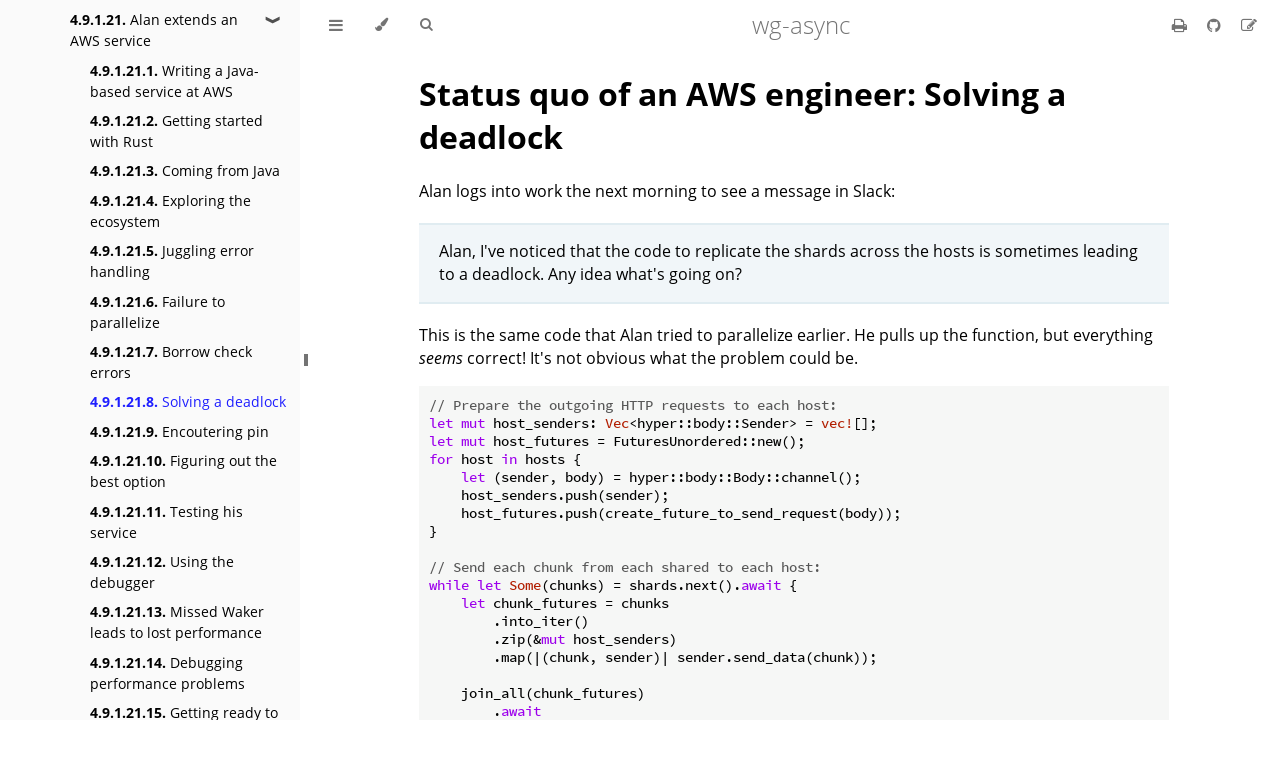

--- FILE ---
content_type: text/html; charset=utf-8
request_url: https://nikomatsakis.github.io/wg-async-foundations/vision/submitted_stories/status_quo/aws_engineer/solving_a_deadlock.html
body_size: 8847
content:
<!DOCTYPE HTML>
<html lang="en" class="light" dir="ltr">
    <head>
        <!-- Book generated using mdBook -->
        <meta charset="UTF-8">
        <title>Solving a deadlock - wg-async</title>


        <!-- Custom HTML head -->
        
        <meta name="description" content="">
        <meta name="viewport" content="width=device-width, initial-scale=1">
        <meta name="theme-color" content="#ffffff">

        <link rel="icon" href="../../../../favicon.svg">
        <link rel="shortcut icon" href="../../../../favicon.png">
        <link rel="stylesheet" href="../../../../css/variables.css">
        <link rel="stylesheet" href="../../../../css/general.css">
        <link rel="stylesheet" href="../../../../css/chrome.css">
        <link rel="stylesheet" href="../../../../css/print.css" media="print">

        <!-- Fonts -->
        <link rel="stylesheet" href="../../../../FontAwesome/css/font-awesome.css">
        <link rel="stylesheet" href="../../../../fonts/fonts.css">

        <!-- Highlight.js Stylesheets -->
        <link rel="stylesheet" href="../../../../highlight.css">
        <link rel="stylesheet" href="../../../../tomorrow-night.css">
        <link rel="stylesheet" href="../../../../ayu-highlight.css">

        <!-- Custom theme stylesheets -->

    </head>
    <body class="sidebar-visible no-js">
    <div id="body-container">
        <!-- Provide site root to javascript -->
        <script>
            var path_to_root = "../../../../";
            var default_theme = window.matchMedia("(prefers-color-scheme: dark)").matches ? "navy" : "light";
        </script>

        <!-- Work around some values being stored in localStorage wrapped in quotes -->
        <script>
            try {
                var theme = localStorage.getItem('mdbook-theme');
                var sidebar = localStorage.getItem('mdbook-sidebar');

                if (theme.startsWith('"') && theme.endsWith('"')) {
                    localStorage.setItem('mdbook-theme', theme.slice(1, theme.length - 1));
                }

                if (sidebar.startsWith('"') && sidebar.endsWith('"')) {
                    localStorage.setItem('mdbook-sidebar', sidebar.slice(1, sidebar.length - 1));
                }
            } catch (e) { }
        </script>

        <!-- Set the theme before any content is loaded, prevents flash -->
        <script>
            var theme;
            try { theme = localStorage.getItem('mdbook-theme'); } catch(e) { }
            if (theme === null || theme === undefined) { theme = default_theme; }
            var html = document.querySelector('html');
            html.classList.remove('light')
            html.classList.add(theme);
            var body = document.querySelector('body');
            body.classList.remove('no-js')
            body.classList.add('js');
        </script>

        <input type="checkbox" id="sidebar-toggle-anchor" class="hidden">

        <!-- Hide / unhide sidebar before it is displayed -->
        <script>
            var body = document.querySelector('body');
            var sidebar = null;
            var sidebar_toggle = document.getElementById("sidebar-toggle-anchor");
            if (document.body.clientWidth >= 1080) {
                try { sidebar = localStorage.getItem('mdbook-sidebar'); } catch(e) { }
                sidebar = sidebar || 'visible';
            } else {
                sidebar = 'hidden';
            }
            sidebar_toggle.checked = sidebar === 'visible';
            body.classList.remove('sidebar-visible');
            body.classList.add("sidebar-" + sidebar);
        </script>

        <nav id="sidebar" class="sidebar" aria-label="Table of contents">
            <div class="sidebar-scrollbox">
                <ol class="chapter"><li class="chapter-item "><a href="../../../../welcome.html"><strong aria-hidden="true">1.</strong> Welcome</a></li><li class="chapter-item "><a href="../../../../CHARTER.html"><strong aria-hidden="true">2.</strong> Charter</a></li><li class="chapter-item "><a href="../../../../meetings.html"><strong aria-hidden="true">3.</strong> Meetings</a><a class="toggle"><div>❱</div></a></li><li><ol class="section"><li class="chapter-item "><a href="../../../../https://github.com/orgs/rust-lang/projects/40/views/1.html"><strong aria-hidden="true">3.1.</strong> Discussion schedule</a></li><li class="chapter-item "><a href="../../../../triage.html"><strong aria-hidden="true">3.2.</strong> Triage</a></li></ol></li><li class="chapter-item expanded "><a href="../../../../vision.html"><strong aria-hidden="true">4.</strong> The vision</a><a class="toggle"><div>❱</div></a></li><li><ol class="section"><li class="chapter-item "><a href="../../../../vision/how_to_vision.html"><strong aria-hidden="true">4.1.</strong> ❓How to vision</a><a class="toggle"><div>❱</div></a></li><li><ol class="section"><li class="chapter-item "><a href="../../../../vision/how_to_vision/owners.html"><strong aria-hidden="true">4.1.1.</strong> Owning a goal or initiative</a></li><li class="chapter-item "><a href="../../../../vision/how_to_vision/stakeholders.html"><strong aria-hidden="true">4.1.2.</strong> Being a stakeholder</a></li><li class="chapter-item "><a href="../../../../vision/how_to_vision/evaluations.html"><strong aria-hidden="true">4.1.3.</strong> Writing an evaluation</a></li><li class="chapter-item "><a href="../../../../vision/how_to_vision/status_quo.html"><strong aria-hidden="true">4.1.4.</strong> Authoring "Status quo" stories</a></li><li class="chapter-item "><a href="../../../../vision/how_to_vision/shiny_future.html"><strong aria-hidden="true">4.1.5.</strong> Authoring "Shiny future" stories</a></li><li class="chapter-item "><a href="../../../../vision/how_to_vision/comment.html"><strong aria-hidden="true">4.1.6.</strong> Commenting on stories</a></li><li class="chapter-item "><a href="../../../../vision/how_to_vision/awards.html"><strong aria-hidden="true">4.1.7.</strong> Awards</a></li></ol></li><li class="chapter-item "><a href="../../../../vision/how_it_feels.html"><strong aria-hidden="true">4.2.</strong> 🥰 How using async Rust ought to feel</a></li><li class="chapter-item "><a href="../../../../vision/characters.html"><strong aria-hidden="true">4.3.</strong> 🙋‍♀️ Cast of characters</a><a class="toggle"><div>❱</div></a></li><li><ol class="section"><li class="chapter-item "><a href="../../../../vision/characters/alan.html"><strong aria-hidden="true">4.3.1.</strong> Alan</a></li><li class="chapter-item "><a href="../../../../vision/characters/grace.html"><strong aria-hidden="true">4.3.2.</strong> Grace</a></li><li class="chapter-item "><a href="../../../../vision/characters/niklaus.html"><strong aria-hidden="true">4.3.3.</strong> Niklaus</a></li><li class="chapter-item "><a href="../../../../vision/characters/barbara.html"><strong aria-hidden="true">4.3.4.</strong> Barbara</a></li></ol></li><li class="chapter-item "><a href="../../../../vision/projects.html"><strong aria-hidden="true">4.4.</strong> ⚡ Projects</a><a class="toggle"><div>❱</div></a></li><li><ol class="section"><li class="chapter-item "><a href="../../../../vision/projects/template.html"><strong aria-hidden="true">4.4.1.</strong> Template</a></li><li class="chapter-item "><a href="../../../../vision/projects/MonsterMesh.html"><strong aria-hidden="true">4.4.2.</strong> MonsterMesh (embedded sensors)</a></li><li class="chapter-item "><a href="../../../../vision/projects/DistriData.html"><strong aria-hidden="true">4.4.3.</strong> DistriData (Generic Infrastructure)</a></li><li class="chapter-item "><a href="../../../../vision/projects/TrafficMonitor.html"><strong aria-hidden="true">4.4.4.</strong> TrafficMonitor (Custom Infrastructure)</a></li><li class="chapter-item "><a href="../../../../vision/projects/YouBuy.html"><strong aria-hidden="true">4.4.5.</strong> YouBuy (Traditional Server Application)</a></li><li class="chapter-item "><a href="../../../../vision/projects/SLOW.html"><strong aria-hidden="true">4.4.6.</strong> SLOW (Protocol implementation)</a></li></ol></li><li class="chapter-item "><a href="../../../../vision/status_quo.html"><strong aria-hidden="true">4.5.</strong> 😱 Status quo</a></li><li class="chapter-item "><a href="../../../../vision/shiny_future.html"><strong aria-hidden="true">4.6.</strong> ✨ Shiny future</a><a class="toggle"><div>❱</div></a></li><li><ol class="section"><li class="chapter-item "><a href="../../../../vision/shiny_future/users_manual.html"><strong aria-hidden="true">4.6.1.</strong> 📚 User's manual of the future</a></li></ol></li><li class="chapter-item "><a href="../../../../vision/roadmap.html"><strong aria-hidden="true">4.7.</strong> 📅 Roadmap</a><a class="toggle"><div>❱</div></a></li><li><ol class="section"><li class="chapter-item "><a href="../../../../vision/roadmap/async_fn.html"><strong aria-hidden="true">4.7.1.</strong> Async fn everywhere</a><a class="toggle"><div>❱</div></a></li><li><ol class="section"><li class="chapter-item "><a href="../../../../vision/roadmap/async_fn/boxable.html"><strong aria-hidden="true">4.7.1.1.</strong> Boxable async fn</a></li><li class="chapter-item "><a href="../../../../vision/roadmap/async_fn/async_main_and_tests.html"><strong aria-hidden="true">4.7.1.2.</strong> Async main and tests</a></li></ol></li><li class="chapter-item "><a href="../../../../vision/roadmap/scopes.html"><strong aria-hidden="true">4.7.2.</strong> Scoped spawn and reliable cancellation</a><a class="toggle"><div>❱</div></a></li><li><ol class="section"><li class="chapter-item "><a href="../../../../vision/roadmap/scopes/capability.html"><strong aria-hidden="true">4.7.2.1.</strong> Capability</a><a class="toggle"><div>❱</div></a></li><li><ol class="section"><li class="chapter-item "><a href="../../../../vision/roadmap/scopes/capability/variant_async_trait.html"><strong aria-hidden="true">4.7.2.1.1.</strong> Variant: Async trait</a></li><li class="chapter-item "><a href="../../../../vision/roadmap/scopes/capability/variant_leak.html"><strong aria-hidden="true">4.7.2.1.2.</strong> Variant: Leak trait</a></li></ol></li><li class="chapter-item "><a href="../../../../vision/roadmap/scopes/scope_api.html"><strong aria-hidden="true">4.7.2.2.</strong> Scope API</a></li></ol></li><li class="chapter-item "><a href="../../../../vision/roadmap/async_iter.html"><strong aria-hidden="true">4.7.3.</strong> Async iteration</a><a class="toggle"><div>❱</div></a></li><li><ol class="section"><li class="chapter-item "><a href="../../../../vision/roadmap/async_iter/traits.html"><strong aria-hidden="true">4.7.3.1.</strong> Traits</a></li><li class="chapter-item "><a href="../../../../vision/roadmap/async_iter/generators.html"><strong aria-hidden="true">4.7.3.2.</strong> Generators</a></li></ol></li><li class="chapter-item "><a href="../../../../vision/roadmap/portable.html"><strong aria-hidden="true">4.7.4.</strong> Portable and interoperable</a><a class="toggle"><div>❱</div></a></li><li><ol class="section"><li class="chapter-item "><a href="../../../../vision/roadmap/portable/read_write.html"><strong aria-hidden="true">4.7.4.1.</strong> Read/write traits</a></li><li class="chapter-item "><a href="../../../../vision/roadmap/portable/timers.html"><strong aria-hidden="true">4.7.4.2.</strong> Timers</a></li><li class="chapter-item "><a href="../../../../vision/roadmap/portable/spawn.html"><strong aria-hidden="true">4.7.4.3.</strong> Spawn</a></li><li class="chapter-item "><a href="../../../../vision/roadmap/portable/runtime.html"><strong aria-hidden="true">4.7.4.4.</strong> Runtime</a></li></ol></li><li class="chapter-item "><a href="../../../../vision/roadmap/polish.html"><strong aria-hidden="true">4.7.5.</strong> Polish</a><a class="toggle"><div>❱</div></a></li><li><ol class="section"><li class="chapter-item "><a href="../../../../vision/roadmap/polish/lint_must_not_suspend.html"><strong aria-hidden="true">4.7.5.1.</strong> must_not_suspend lint</a></li><li class="chapter-item "><a href="../../../../vision/roadmap/polish/lint_blocking_fns.html"><strong aria-hidden="true">4.7.5.2.</strong> Lint blocking fns</a></li><li class="chapter-item "><a href="../../../../vision/roadmap/polish/lint_large_copies.html"><strong aria-hidden="true">4.7.5.3.</strong> Lint large copies</a></li><li class="chapter-item "><a href="../../../../vision/roadmap/polish/error_messages.html"><strong aria-hidden="true">4.7.5.4.</strong> Error messages for the most confusing scenarios</a></li><li class="chapter-item "><a href="../../../../vision/roadmap/polish/stacktraces.html"><strong aria-hidden="true">4.7.5.5.</strong> Stacktraces</a></li><li class="chapter-item "><a href="../../../../vision/roadmap/polish/precise_generator_captures.html"><strong aria-hidden="true">4.7.5.6.</strong> Precise Generator Captures</a></li><li class="chapter-item "><a href="../../../../vision/roadmap/polish/sync_and_async.html"><strong aria-hidden="true">4.7.5.7.</strong> Sync and async behave the same</a></li></ol></li><li class="chapter-item "><a href="../../../../vision/roadmap/tooling.html"><strong aria-hidden="true">4.7.6.</strong> Tooling</a><a class="toggle"><div>❱</div></a></li><li><ol class="section"><li class="chapter-item "><a href="../../../../vision/roadmap/tooling/crashdump.html"><strong aria-hidden="true">4.7.6.1.</strong> Crashdump</a></li></ol></li><li class="chapter-item "><a href="../../../../vision/roadmap/testing.html"><strong aria-hidden="true">4.7.7.</strong> Testing</a></li><li class="chapter-item "><a href="../../../../vision/roadmap/documentation.html"><strong aria-hidden="true">4.7.8.</strong> Documentation</a><a class="toggle"><div>❱</div></a></li><li><ol class="section"><li class="chapter-item "><a href="../../../../vision/roadmap/documentation/async_book.html"><strong aria-hidden="true">4.7.8.1.</strong> Async book</a></li></ol></li><li class="chapter-item "><a href="../../../../vision/roadmap/threadsafe_portability.html"><strong aria-hidden="true">4.7.9.</strong> Threadsafe portability</a></li><li class="chapter-item "><a href="../../../../vision/roadmap/async_overloading.html"><strong aria-hidden="true">4.7.10.</strong> Async overloading</a></li></ol></li><li class="chapter-item "><a href="../../../../vision/unresolved_questions.html"><strong aria-hidden="true">4.8.</strong> ❓ Major unresolved questions or controversies</a><a class="toggle"><div>❱</div></a></li><li><ol class="section"><li class="chapter-item "><a href="../../../../vision/unresolved_questions/default_runtime.html"><strong aria-hidden="true">4.8.1.</strong> Default runtime?</a></li><li class="chapter-item "><a href="../../../../vision/unresolved_questions/async_fn.html"><strong aria-hidden="true">4.8.2.</strong> How to represent the AsyncFn traits?</a></li><li class="chapter-item "><a href="../../../../vision/unresolved_questions/cancellation.html"><strong aria-hidden="true">4.8.3.</strong> How best to integrate voluntary cancellation?</a></li><li class="chapter-item "><a href="../../../../vision/unresolved_questions/portable_without_generics.html"><strong aria-hidden="true">4.8.4.</strong> Extend stdlib to permit portable async without generics?</a></li><li class="chapter-item "><a href="../../../../vision/unresolved_questions/await_or_not.html"><strong aria-hidden="true">4.8.5.</strong> To await or not to await?</a></li></ol></li><li class="chapter-item expanded "><a href="../../../../vision/submitted_stories.html"><strong aria-hidden="true">4.9.</strong> 💝 Appendix: Submitted stories</a><a class="toggle"><div>❱</div></a></li><li><ol class="section"><li class="chapter-item expanded "><a href="../../../../vision/submitted_stories/status_quo.html"><strong aria-hidden="true">4.9.1.</strong> 😱 Status quo</a><a class="toggle"><div>❱</div></a></li><li><ol class="section"><li class="chapter-item "><a href="../../../../vision/submitted_stories/status_quo/template.html"><strong aria-hidden="true">4.9.1.1.</strong> Template</a></li><li class="chapter-item "><a href="../../../../vision/submitted_stories/status_quo/alan_builds_a_task_scheduler.html"><strong aria-hidden="true">4.9.1.2.</strong> Alan builds a task scheduler</a></li><li class="chapter-item "><a href="../../../../vision/submitted_stories/status_quo/alan_creates_a_hanging_alarm.html"><strong aria-hidden="true">4.9.1.3.</strong> Alan creates a hanging alarm</a></li><li class="chapter-item "><a href="../../../../vision/submitted_stories/status_quo/alan_finds_database_drops_hard.html"><strong aria-hidden="true">4.9.1.4.</strong> Alan finds dropping database handles is hard</a></li><li class="chapter-item "><a href="../../../../vision/submitted_stories/status_quo/alan_has_an_event_loop.html"><strong aria-hidden="true">4.9.1.5.</strong> Alan has an external event loop</a></li><li class="chapter-item "><a href="../../../../vision/submitted_stories/status_quo/alan_hates_writing_a_stream.html"><strong aria-hidden="true">4.9.1.6.</strong> Alan hates writing a Stream</a></li><li class="chapter-item "><a href="../../../../vision/submitted_stories/status_quo/alan_iteratively_regresses.html"><strong aria-hidden="true">4.9.1.7.</strong> Alan iteratively regresses performance</a></li><li class="chapter-item "><a href="../../../../vision/submitted_stories/status_quo/alan_lost_the_world.html"><strong aria-hidden="true">4.9.1.8.</strong> Alan lost the world</a></li><li class="chapter-item "><a href="../../../../vision/submitted_stories/status_quo/alan_misses_c_sharp_async.html"><strong aria-hidden="true">4.9.1.9.</strong> Alan misses C# async</a></li><li class="chapter-item "><a href="../../../../vision/submitted_stories/status_quo/alan_needs_async_in_traits.html"><strong aria-hidden="true">4.9.1.10.</strong> Alan needs async in traits</a></li><li class="chapter-item "><a href="../../../../vision/submitted_stories/status_quo/alan_runs_into_stack_trouble.html"><strong aria-hidden="true">4.9.1.11.</strong> Alan runs into stack trouble</a></li><li class="chapter-item "><a href="../../../../vision/submitted_stories/status_quo/alan_started_trusting_the_rust_compiler_but_then_async.html"><strong aria-hidden="true">4.9.1.12.</strong> Alan started trusting the Rust compiler, but then... async</a></li><li class="chapter-item "><a href="../../../../vision/submitted_stories/status_quo/alan_thinks_he_needs_async_locks.html"><strong aria-hidden="true">4.9.1.13.</strong> Alan thinks he needs async locks</a></li><li class="chapter-item "><a href="../../../../vision/submitted_stories/status_quo/alan_tries_a_socket_sink.html"><strong aria-hidden="true">4.9.1.14.</strong> Alan tries using a socket Sink</a></li><li class="chapter-item "><a href="../../../../vision/submitted_stories/status_quo/alan_tries_to_debug_a_hang.html"><strong aria-hidden="true">4.9.1.15.</strong> Alan tries to debug a hang</a></li><li class="chapter-item "><a href="../../../../vision/submitted_stories/status_quo/alan_builds_a_cache.html"><strong aria-hidden="true">4.9.1.16.</strong> Alan tries to cache requests, which doesn't always happen</a></li><li class="chapter-item "><a href="../../../../vision/submitted_stories/status_quo/alan_tries_processing_some_files.html"><strong aria-hidden="true">4.9.1.17.</strong> Alan tries tries processing some files</a></li><li class="chapter-item "><a href="../../../../vision/submitted_stories/status_quo/alan_wants_prefetch_iterator.html"><strong aria-hidden="true">4.9.1.18.</strong> Alan wants a prefetch iterator</a></li><li class="chapter-item "><a href="../../../../vision/submitted_stories/status_quo/alan_picks_web_server.html"><strong aria-hidden="true">4.9.1.19.</strong> Alan wants to migrate a web server to Rust</a></li><li class="chapter-item "><a href="../../../../vision/submitted_stories/status_quo/alan_writes_a_web_framework.html"><strong aria-hidden="true">4.9.1.20.</strong> Alan writes a web framework</a></li><li class="chapter-item expanded "><a href="../../../../vision/submitted_stories/status_quo/aws_engineer.html"><strong aria-hidden="true">4.9.1.21.</strong> Alan extends an AWS service</a><a class="toggle"><div>❱</div></a></li><li><ol class="section"><li class="chapter-item "><a href="../../../../vision/submitted_stories/status_quo/aws_engineer/writing_a_java_based_service.html"><strong aria-hidden="true">4.9.1.21.1.</strong> Writing a Java-based service at AWS</a></li><li class="chapter-item "><a href="../../../../vision/submitted_stories/status_quo/aws_engineer/getting_started_with_rust.html"><strong aria-hidden="true">4.9.1.21.2.</strong> Getting started with Rust</a></li><li class="chapter-item "><a href="../../../../vision/submitted_stories/status_quo/aws_engineer/coming_from_java.html"><strong aria-hidden="true">4.9.1.21.3.</strong> Coming from Java</a></li><li class="chapter-item "><a href="../../../../vision/submitted_stories/status_quo/aws_engineer/ecosystem.html"><strong aria-hidden="true">4.9.1.21.4.</strong> Exploring the ecosystem</a></li><li class="chapter-item "><a href="../../../../vision/submitted_stories/status_quo/aws_engineer/juggling_error_handling.html"><strong aria-hidden="true">4.9.1.21.5.</strong> Juggling error handling</a></li><li class="chapter-item "><a href="../../../../vision/submitted_stories/status_quo/aws_engineer/failure_to_parallelize.html"><strong aria-hidden="true">4.9.1.21.6.</strong> Failure to parallelize</a></li><li class="chapter-item "><a href="../../../../vision/submitted_stories/status_quo/aws_engineer/borrow_check_errors.html"><strong aria-hidden="true">4.9.1.21.7.</strong> Borrow check errors</a></li><li class="chapter-item expanded "><a href="../../../../vision/submitted_stories/status_quo/aws_engineer/solving_a_deadlock.html" class="active"><strong aria-hidden="true">4.9.1.21.8.</strong> Solving a deadlock</a></li><li class="chapter-item "><a href="../../../../vision/submitted_stories/status_quo/aws_engineer/encountering_pin.html"><strong aria-hidden="true">4.9.1.21.9.</strong> Encoutering pin</a></li><li class="chapter-item "><a href="../../../../vision/submitted_stories/status_quo/aws_engineer/figuring_out_the_best_option.html"><strong aria-hidden="true">4.9.1.21.10.</strong> Figuring out the best option</a></li><li class="chapter-item "><a href="../../../../vision/submitted_stories/status_quo/aws_engineer/testing_the_service.html"><strong aria-hidden="true">4.9.1.21.11.</strong> Testing his service</a></li><li class="chapter-item "><a href="../../../../vision/submitted_stories/status_quo/aws_engineer/using_the_debugger.html"><strong aria-hidden="true">4.9.1.21.12.</strong> Using the debugger</a></li><li class="chapter-item "><a href="../../../../vision/submitted_stories/status_quo/aws_engineer/missed_waker_leads_to_lost_performance.html"><strong aria-hidden="true">4.9.1.21.13.</strong> Missed Waker leads to lost performance</a></li><li class="chapter-item "><a href="../../../../vision/submitted_stories/status_quo/aws_engineer/debugging_performance_problems.html"><strong aria-hidden="true">4.9.1.21.14.</strong> Debugging performance problems</a></li><li class="chapter-item "><a href="../../../../vision/submitted_stories/status_quo/aws_engineer/getting_ready_to_deploy.html"><strong aria-hidden="true">4.9.1.21.15.</strong> Getting ready to deply</a></li><li class="chapter-item "><a href="../../../../vision/submitted_stories/status_quo/aws_engineer/using_jni.html"><strong aria-hidden="true">4.9.1.21.16.</strong> Using JNI</a></li></ol></li><li class="chapter-item "><a href="../../../../vision/submitted_stories/status_quo/barbara_anguishes_over_http.html"><strong aria-hidden="true">4.9.1.22.</strong> Barbara anguishes over HTTP</a></li><li class="chapter-item "><a href="../../../../vision/submitted_stories/status_quo/barbara_wants_single_threaded_optimizations.html"><strong aria-hidden="true">4.9.1.23.</strong> Barbara awants single threaded optimizations</a></li><li class="chapter-item "><a href="../../../../vision/submitted_stories/status_quo/barbara_battles_buffered_streams.html"><strong aria-hidden="true">4.9.1.24.</strong> Barbara battles buffered streams</a></li><li class="chapter-item "><a href="../../../../vision/submitted_stories/status_quo/barbara_benchmarks_async_trait.html"><strong aria-hidden="true">4.9.1.25.</strong> Barbara begets backpressure and benchmarks async_trait</a></li><li class="chapter-item "><a href="../../../../vision/submitted_stories/status_quo/barbara_bridges_sync_and_async.html"><strong aria-hidden="true">4.9.1.26.</strong> Barbara bridges sync and async in perf.rust-lang.org</a></li><li class="chapter-item "><a href="../../../../vision/submitted_stories/status_quo/barbara_builds_an_async_executor.html"><strong aria-hidden="true">4.9.1.27.</strong> Barbara builds an async executor</a></li><li class="chapter-item "><a href="../../../../vision/submitted_stories/status_quo/barbara_carefully_dismisses_embedded_future.html"><strong aria-hidden="true">4.9.1.28.</strong> Barbara carefully dismisses embedded Future</a></li><li class="chapter-item "><a href="../../../../vision/submitted_stories/status_quo/barbara_compares_some_cpp_code.html"><strong aria-hidden="true">4.9.1.29.</strong> Barbara compares some C++ code</a></li><li class="chapter-item "><a href="../../../../vision/submitted_stories/status_quo/barbara_gets_burned_by_select.html"><strong aria-hidden="true">4.9.1.30.</strong> Barbara gets burned by select</a></li><li class="chapter-item "><a href="../../../../vision/submitted_stories/status_quo/barbara_makes_their_first_steps_into_async.html"><strong aria-hidden="true">4.9.1.31.</strong> Barbara makes their first foray into async</a></li><li class="chapter-item "><a href="../../../../vision/submitted_stories/status_quo/barbara_needs_async_helpers.html"><strong aria-hidden="true">4.9.1.32.</strong> Barbara needs Async Helpers</a></li><li class="chapter-item "><a href="../../../../vision/submitted_stories/status_quo/barbara_plays_with_async.html"><strong aria-hidden="true">4.9.1.33.</strong> Barbara plays with async</a></li><li class="chapter-item "><a href="../../../../vision/submitted_stories/status_quo/barbara_polls_a_mutex.html"><strong aria-hidden="true">4.9.1.34.</strong> Barbara polls a Mutex</a></li><li class="chapter-item "><a href="../../../../vision/submitted_stories/status_quo/barbara_tries_async_streams.html"><strong aria-hidden="true">4.9.1.35.</strong> Barbara tries async streams</a></li><li class="chapter-item "><a href="../../../../vision/submitted_stories/status_quo/barbara_tries_unix_socket.html"><strong aria-hidden="true">4.9.1.36.</strong> Barbara tries Unix socket</a></li><li class="chapter-item "><a href="../../../../vision/submitted_stories/status_quo/barbara_trims_a_stacktrace.html"><strong aria-hidden="true">4.9.1.37.</strong> Barbara trims a stacktrace</a></li><li class="chapter-item "><a href="../../../../vision/submitted_stories/status_quo/barbara_wants_async_insights.html"><strong aria-hidden="true">4.9.1.38.</strong> Barbara wants async insights</a></li><li class="chapter-item "><a href="../../../../vision/submitted_stories/status_quo/barbara_wants_to_use_ghostcell.html"><strong aria-hidden="true">4.9.1.39.</strong> Barbara wants to use GhostCell-like cell borrowing</a></li><li class="chapter-item "><a href="../../../../vision/submitted_stories/status_quo/barbara_wishes_for_easy_runtime_switch.html"><strong aria-hidden="true">4.9.1.40.</strong> Barbara wishes for an easy runtim switch</a></li><li class="chapter-item "><a href="../../../../vision/submitted_stories/status_quo/barbara_writes_a_runtime_agnostic_lib.html"><strong aria-hidden="true">4.9.1.41.</strong> Barbara writes a runtime-agnostic library</a></li><li class="chapter-item "><a href="../../../../vision/submitted_stories/status_quo/grace_debugs_a_crash_dump.html"><strong aria-hidden="true">4.9.1.42.</strong> Grace debugs a crash dump</a></li><li class="chapter-item "><a href="../../../../vision/submitted_stories/status_quo/grace_deploys_her_service.html"><strong aria-hidden="true">4.9.1.43.</strong> Grace deploys her service and hits obstacles</a></li><li class="chapter-item "><a href="../../../../vision/submitted_stories/status_quo/grace_tries_new_libraries.html"><strong aria-hidden="true">4.9.1.44.</strong> Grace tries new libraries</a></li><li class="chapter-item "><a href="../../../../vision/submitted_stories/status_quo/grace_waits_for_gdb_next.html"><strong aria-hidden="true">4.9.1.45.</strong> Grace waits for gdb next</a></li><li class="chapter-item "><a href="../../../../vision/submitted_stories/status_quo/grace_wants_a_zero_copy_api.html"><strong aria-hidden="true">4.9.1.46.</strong> Grace wants a zero copy API</a></li><li class="chapter-item "><a href="../../../../vision/submitted_stories/status_quo/grace_wants_to_integrate_c_api.html"><strong aria-hidden="true">4.9.1.47.</strong> Grace wants to integrate a C-API</a></li><li class="chapter-item "><a href="../../../../vision/submitted_stories/status_quo/grace_writes_a_new_fb_service.html"><strong aria-hidden="true">4.9.1.48.</strong> Grace writes a new Facebook service</a></li><li class="chapter-item "><a href="../../../../vision/submitted_stories/status_quo/niklaus_simulates_hydrodynamics.html"><strong aria-hidden="true">4.9.1.49.</strong> Niklaus builds a hydrodynamics simulator</a></li><li class="chapter-item "><a href="../../../../vision/submitted_stories/status_quo/niklaus_wants_to_share_knowledge.html"><strong aria-hidden="true">4.9.1.50.</strong> Niklaus wants to share knowledge</a></li></ol></li><li class="chapter-item "><a href="../../../../vision/submitted_stories/shiny_future.html"><strong aria-hidden="true">4.9.2.</strong> ✨ Shiny future</a><a class="toggle"><div>❱</div></a></li><li><ol class="section"><li class="chapter-item "><a href="../../../../vision/submitted_stories/shiny_future/template.html"><strong aria-hidden="true">4.9.2.1.</strong> Template</a></li><li class="chapter-item "><a href="../../../../vision/submitted_stories/shiny_future/alan_learns_async_on_his_own.html"><strong aria-hidden="true">4.9.2.2.</strong> Alan learns async on his own</a></li><li class="chapter-item "><a href="../../../../vision/submitted_stories/shiny_future/alans_trust_in_the_compiler_is_rewarded.html"><strong aria-hidden="true">4.9.2.3.</strong> Alan's trust in the compiler is rewarded</a></li><li class="chapter-item "><a href="../../../../vision/submitted_stories/shiny_future/alan_switches_runtimes.html"><strong aria-hidden="true">4.9.2.4.</strong> Alan switches runtimes</a></li><li class="chapter-item "><a href="../../../../vision/submitted_stories/shiny_future/barbara_appreciates_performance_tools.html"><strong aria-hidden="true">4.9.2.5.</strong> Barbara appreciates great performance analysis tools</a></li><li class="chapter-item "><a href="../../../../vision/submitted_stories/shiny_future/barbara_enjoys_an_async_sandwich.html"><strong aria-hidden="true">4.9.2.6.</strong> Barbara enjoys an async sandwich</a></li><li class="chapter-item "><a href="../../../../vision/submitted_stories/shiny_future/barbara_makes_a_wish.html"><strong aria-hidden="true">4.9.2.7.</strong> Barbara makes a wish</a></li><li class="chapter-item "><a href="../../../../vision/submitted_stories/shiny_future/barbara_wants_async_rw.html"><strong aria-hidden="true">4.9.2.8.</strong> Barbara wants async read write</a></li><li class="chapter-item "><a href="../../../../vision/submitted_stories/shiny_future/barbara_wants_async_tracing.html"><strong aria-hidden="true">4.9.2.9.</strong> Barbara wants async tracing</a></li><li class="chapter-item "><a href="../../../../vision/submitted_stories/shiny_future/grace_debugs_a_crash_dump_again.html"><strong aria-hidden="true">4.9.2.10.</strong> Grace debugs a crash dump again</a></li></ol></li></ol></li></ol></li><li class="chapter-item "><a href="../../../../design_docs.html"><strong aria-hidden="true">5.</strong> Design docs</a><a class="toggle"><div>❱</div></a></li><li><ol class="section"><li class="chapter-item "><a href="../../../../design_docs/yield_safe.html"><strong aria-hidden="true">5.1.</strong> ⚠️ Yield-safe lint</a></li><li class="chapter-item "><a href="../../../../design_docs/stream.html"><strong aria-hidden="true">5.2.</strong> ☔ Stream trait</a></li><li class="chapter-item "><a href="../../../../design_docs/generator_syntax.html"><strong aria-hidden="true">5.3.</strong> ⚡ Generator syntax</a></li><li class="chapter-item "><a href="../../../../design_docs/async_read_write.html"><strong aria-hidden="true">5.4.</strong> 📝 AsyncRead, AsyncWrite traits</a></li><li class="chapter-item "><a href="../../../../design_docs/async_fn_in_traits.html"><strong aria-hidden="true">5.5.</strong> 🧬 Async fn in traits</a></li><li class="chapter-item "><a href="../../../../design_docs/mutex.html"><strong aria-hidden="true">5.6.</strong> 🔒 Mutex (future-aware)</a></li><li class="chapter-item "><a href="../../../../design_docs/channels.html"><strong aria-hidden="true">5.7.</strong> 📺 Async aware channels</a></li><li class="chapter-item "><a href="../../../../design_docs/async_closures.html"><strong aria-hidden="true">5.8.</strong> 📦 Async closures</a></li><li class="chapter-item "><a href="../../../../design_docs/join.html"><strong aria-hidden="true">5.9.</strong> 🤝 Join combinator</a></li><li class="chapter-item "><a href="../../../../design_docs/select.html"><strong aria-hidden="true">5.10.</strong> 🤷‍♀️ Select combinator</a></li><li class="chapter-item "><a href="../../../../design_docs/sink_trait.html"><strong aria-hidden="true">5.11.</strong> 🚰 Sink trait</a></li><li class="chapter-item "><a href="../../../../design_docs/async_main.html"><strong aria-hidden="true">5.12.</strong> 🎇 Async main</a></li><li class="chapter-item "><a href="../../../../design_docs/async_drop.html"><strong aria-hidden="true">5.13.</strong> 🗑️ Async drop</a><a class="toggle"><div>❱</div></a></li><li><ol class="section"><li class="chapter-item "><a href="../../../../design_docs/async_lifecycle.html"><strong aria-hidden="true">5.13.1.</strong> ♻️ Async lifecycle</a></li></ol></li><li class="chapter-item "><a href="../../../../design_docs/completion_based_futures.html"><strong aria-hidden="true">5.14.</strong> ⏳ Completion-based futures</a></li><li class="chapter-item "><a href="../../../../design_docs/async_stack_traces.html"><strong aria-hidden="true">5.15.</strong> 🥞 Async Stack Traces</a></li></ol></li><li class="chapter-item "><a href="../../../../conversations.html"><strong aria-hidden="true">6.</strong> Conversations</a><a class="toggle"><div>❱</div></a></li><li><ol class="section"><li class="chapter-item "><a href="../../../../conversations/2021-02-12-Twitter-Thread.html"><strong aria-hidden="true">6.1.</strong> 2021-02-12 Twitter thread</a></li></ol></li><li class="chapter-item "><a href="../../../../glossary.html"><strong aria-hidden="true">7.</strong> Glossary</a></li><li class="chapter-item "><a href="../../../../acknowledgments.html"><strong aria-hidden="true">8.</strong> Acknowledgments</a></li></ol>
            </div>
            <div id="sidebar-resize-handle" class="sidebar-resize-handle">
                <div class="sidebar-resize-indicator"></div>
            </div>
        </nav>

        <!-- Track and set sidebar scroll position -->
        <script>
            var sidebarScrollbox = document.querySelector('#sidebar .sidebar-scrollbox');
            sidebarScrollbox.addEventListener('click', function(e) {
                if (e.target.tagName === 'A') {
                    sessionStorage.setItem('sidebar-scroll', sidebarScrollbox.scrollTop);
                }
            }, { passive: true });
            var sidebarScrollTop = sessionStorage.getItem('sidebar-scroll');
            sessionStorage.removeItem('sidebar-scroll');
            if (sidebarScrollTop) {
                // preserve sidebar scroll position when navigating via links within sidebar
                sidebarScrollbox.scrollTop = sidebarScrollTop;
            } else {
                // scroll sidebar to current active section when navigating via "next/previous chapter" buttons
                var activeSection = document.querySelector('#sidebar .active');
                if (activeSection) {
                    activeSection.scrollIntoView({ block: 'center' });
                }
            }
        </script>

        <div id="page-wrapper" class="page-wrapper">

            <div class="page">
                                <div id="menu-bar-hover-placeholder"></div>
                <div id="menu-bar" class="menu-bar sticky">
                    <div class="left-buttons">
                        <label id="sidebar-toggle" class="icon-button" for="sidebar-toggle-anchor" title="Toggle Table of Contents" aria-label="Toggle Table of Contents" aria-controls="sidebar">
                            <i class="fa fa-bars"></i>
                        </label>
                        <button id="theme-toggle" class="icon-button" type="button" title="Change theme" aria-label="Change theme" aria-haspopup="true" aria-expanded="false" aria-controls="theme-list">
                            <i class="fa fa-paint-brush"></i>
                        </button>
                        <ul id="theme-list" class="theme-popup" aria-label="Themes" role="menu">
                            <li role="none"><button role="menuitem" class="theme" id="light">Light</button></li>
                            <li role="none"><button role="menuitem" class="theme" id="rust">Rust</button></li>
                            <li role="none"><button role="menuitem" class="theme" id="coal">Coal</button></li>
                            <li role="none"><button role="menuitem" class="theme" id="navy">Navy</button></li>
                            <li role="none"><button role="menuitem" class="theme" id="ayu">Ayu</button></li>
                        </ul>
                        <button id="search-toggle" class="icon-button" type="button" title="Search. (Shortkey: s)" aria-label="Toggle Searchbar" aria-expanded="false" aria-keyshortcuts="S" aria-controls="searchbar">
                            <i class="fa fa-search"></i>
                        </button>
                    </div>

                    <h1 class="menu-title">wg-async</h1>

                    <div class="right-buttons">
                        <a href="../../../../print.html" title="Print this book" aria-label="Print this book">
                            <i id="print-button" class="fa fa-print"></i>
                        </a>
                        <a href="https://github.com/rust-lang/wg-async" title="Git repository" aria-label="Git repository">
                            <i id="git-repository-button" class="fa fa-github"></i>
                        </a>
                        <a href="https://github.com/rust-lang/wg-async/edit/master/src/vision/submitted_stories/status_quo/aws_engineer/solving_a_deadlock.md" title="Suggest an edit" aria-label="Suggest an edit">
                            <i id="git-edit-button" class="fa fa-edit"></i>
                        </a>

                    </div>
                </div>

                <div id="search-wrapper" class="hidden">
                    <form id="searchbar-outer" class="searchbar-outer">
                        <input type="search" id="searchbar" name="searchbar" placeholder="Search this book ..." aria-controls="searchresults-outer" aria-describedby="searchresults-header">
                    </form>
                    <div id="searchresults-outer" class="searchresults-outer hidden">
                        <div id="searchresults-header" class="searchresults-header"></div>
                        <ul id="searchresults">
                        </ul>
                    </div>
                </div>

                <!-- Apply ARIA attributes after the sidebar and the sidebar toggle button are added to the DOM -->
                <script>
                    document.getElementById('sidebar-toggle').setAttribute('aria-expanded', sidebar === 'visible');
                    document.getElementById('sidebar').setAttribute('aria-hidden', sidebar !== 'visible');
                    Array.from(document.querySelectorAll('#sidebar a')).forEach(function(link) {
                        link.setAttribute('tabIndex', sidebar === 'visible' ? 0 : -1);
                    });
                </script>

                <div id="content" class="content">
                    <main>
                        <h1 id="status-quo-of-an-aws-engineer-solving-a-deadlock"><a class="header" href="#status-quo-of-an-aws-engineer-solving-a-deadlock">Status quo of an AWS engineer: Solving a deadlock</a></h1>
<p>Alan logs into work the next morning to see a message in Slack:</p>
<blockquote>
<p>Alan, I've noticed that the code to replicate the shards across the hosts is sometimes leading to a deadlock. Any idea what's going on?</p>
</blockquote>
<p>This is the same code that Alan tried to parallelize earlier. He pulls up the function, but everything <em>seems</em> correct! It's not obvious what the problem could be.</p>
<pre><pre class="playground"><code class="language-rust= edition2018"><span class="boring">#![allow(unused)]
</span><span class="boring">fn main() {
</span>// Prepare the outgoing HTTP requests to each host:
let mut host_senders: Vec&lt;hyper::body::Sender&gt; = vec![];
let mut host_futures = FuturesUnordered::new();
for host in hosts {
    let (sender, body) = hyper::body::Body::channel();
    host_senders.push(sender);
    host_futures.push(create_future_to_send_request(body));
}

// Send each chunk from each shared to each host:
while let Some(chunks) = shards.next().await {
    let chunk_futures = chunks
        .into_iter()
        .zip(&amp;mut host_senders)
        .map(|(chunk, sender)| sender.send_data(chunk));

    join_all(chunk_futures)
        .await
        .into_iter()
        .collect::&lt;Result&lt;Vec&lt;_&gt;, _&gt;&gt;()?;
}

// Wait for all HTTP requests to complete, aborting on error:
loop {
    match host_futures.next().await {
        Some(Ok(response)) =&gt; handle_response(response)?,
        Some(Err(e)) =&gt; return Err(e).map_err(box_err)?,
        None =&gt; return Ok(()),
    }
}
<span class="boring">}</span></code></pre></pre>
<p>He tries to reproduce the deadlock. He is able to reproduce the problem readily enough, but only with larger requests. He had always used small tests before. He connects to the process with the debugger but he can't really make heads or tails of what tasks seem to be stuck (see <a href="https://rust-lang.github.io/wg-async/vision/status_quo/alan_tries_to_debug_a_hang.html">Alan tries to debug a hang</a> or <a href="https://rust-lang.github.io/wg-async/vision/status_quo/barbara_wants_async_insights.html">Barbara wants async insights</a>). He resorts to sprinkling logging everywhere.</p>
<p>At long last, he starts to see a pattern emerging. From the logs, he sees the data from each chunk is being sent to the hyper channel, but it never seems to be sent over the HTTP connection to the backend hosts. He is pretty confused by this -- he thought that the futures he pushed into <code>host_futures</code> should be taking care of sending the request body out over the internet. He goes to talk to Barbara -- <a href="https://rust-lang.github.io/wg-async/vision/status_quo/barbara_battles_buffered_streams.html">who, as it happens, has been through this very problem in the past</a> -- and she explains to him what is wrong.</p>
<p>&quot;When you push those futures into <code>FuturesUnordered</code>&quot;, she says, &quot;they will only make progress when you are actually awaiting on the stream. With the way the loop is setup now, the actual sending of data won't start until that third loop. Presumably your deadlock is because the second loop is blocked, waiting for some of the data to be sent.&quot;</p>
<p>&quot;Huh. That's...weird. How can I fix it?&quot;, asks Alan.</p>
<p>&quot;You need to spawn a separate task,&quot; says Barbara. &quot;Something like this should work.&quot; She modifies the code to spawn a task that is performing the third loop. That task is spawned before the second loop starts:</p>
<pre><pre class="playground"><code class="language-rust= edition2018"><span class="boring">#![allow(unused)]
</span><span class="boring">fn main() {
</span>// Prepare the outgoing HTTP requests to each host:
let mut host_senders: Vec&lt;hyper::body::Sender&gt; = vec![];
let mut host_futures = FuturesUnordered::new();
for host in hosts {
    let (sender, body) = hyper::body::Body::channel();
    host_senders.push(sender);
    host_futures.push(create_future_to_send_request(body));
}

// Make sure this runs in parallel with the loop below!
let send_future = tokio::spawn(async move {
    // Wait for all HTTP requests to complete, aborting on error:
    loop {
        match host_futures.next().await {
            Some(Ok(response)) =&gt; handle_response(response)?,
            Some(Err(e)) =&gt; break Err(e)?,
            None =&gt; break Ok(()),
        }
    }
});

// Send each chunk from each shared to each host:
while let Some(chunks) = shards.next().await {
    let chunk_futures = chunks
        .into_iter()
        .zip(&amp;mut host_senders)
        .map(|(chunk, sender)| sender.send_data(chunk));

    join_all(chunk_futures)
        .await
        .into_iter()
        .collect::&lt;Result&lt;Vec&lt;_&gt;, _&gt;&gt;()?;
}

send_future.await
<span class="boring">}</span></code></pre></pre>
<p>&quot;Oof&quot;, says Alan, &quot;I'll try to remember that!&quot;</p>

                    </main>

                    <nav class="nav-wrapper" aria-label="Page navigation">
                        <!-- Mobile navigation buttons -->
                            <a rel="prev" href="../../../../vision/submitted_stories/status_quo/aws_engineer/borrow_check_errors.html" class="mobile-nav-chapters previous" title="Previous chapter" aria-label="Previous chapter" aria-keyshortcuts="Left">
                                <i class="fa fa-angle-left"></i>
                            </a>

                            <a rel="next prefetch" href="../../../../vision/submitted_stories/status_quo/aws_engineer/encountering_pin.html" class="mobile-nav-chapters next" title="Next chapter" aria-label="Next chapter" aria-keyshortcuts="Right">
                                <i class="fa fa-angle-right"></i>
                            </a>

                        <div style="clear: both"></div>
                    </nav>
                </div>
            </div>

            <nav class="nav-wide-wrapper" aria-label="Page navigation">
                    <a rel="prev" href="../../../../vision/submitted_stories/status_quo/aws_engineer/borrow_check_errors.html" class="nav-chapters previous" title="Previous chapter" aria-label="Previous chapter" aria-keyshortcuts="Left">
                        <i class="fa fa-angle-left"></i>
                    </a>

                    <a rel="next prefetch" href="../../../../vision/submitted_stories/status_quo/aws_engineer/encountering_pin.html" class="nav-chapters next" title="Next chapter" aria-label="Next chapter" aria-keyshortcuts="Right">
                        <i class="fa fa-angle-right"></i>
                    </a>
            </nav>

        </div>




        <script>
            window.playground_copyable = true;
        </script>


        <script src="../../../../elasticlunr.min.js"></script>
        <script src="../../../../mark.min.js"></script>
        <script src="../../../../searcher.js"></script>

        <script src="../../../../clipboard.min.js"></script>
        <script src="../../../../highlight.js"></script>
        <script src="../../../../book.js"></script>

        <!-- Custom JS scripts -->
        <script src="../../../../mermaid.min.js"></script>
        <script src="../../../../mermaid-init.js"></script>


    </div>
    </body>
</html>


--- FILE ---
content_type: application/javascript; charset=utf-8
request_url: https://nikomatsakis.github.io/wg-async-foundations/mermaid.min.js
body_size: 231673
content:
!function(t,e){"object"==typeof exports&&"object"==typeof module?module.exports=e():"function"==typeof define&&define.amd?define([],e):"object"==typeof exports?exports.mermaid=e():t.mermaid=e()}("undefined"!=typeof self?self:this,(function(){return function(t){var e={};function n(r){if(e[r])return e[r].exports;var i=e[r]={i:r,l:!1,exports:{}};return t[r].call(i.exports,i,i.exports,n),i.l=!0,i.exports}return n.m=t,n.c=e,n.d=function(t,e,r){n.o(t,e)||Object.defineProperty(t,e,{enumerable:!0,get:r})},n.r=function(t){"undefined"!=typeof Symbol&&Symbol.toStringTag&&Object.defineProperty(t,Symbol.toStringTag,{value:"Module"}),Object.defineProperty(t,"__esModule",{value:!0})},n.t=function(t,e){if(1&e&&(t=n(t)),8&e)return t;if(4&e&&"object"==typeof t&&t&&t.__esModule)return t;var r=Object.create(null);if(n.r(r),Object.defineProperty(r,"default",{enumerable:!0,value:t}),2&e&&"string"!=typeof t)for(var i in t)n.d(r,i,function(e){return t[e]}.bind(null,i));return r},n.n=function(t){var e=t&&t.__esModule?function(){return t.default}:function(){return t};return n.d(e,"a",e),e},n.o=function(t,e){return Object.prototype.hasOwnProperty.call(t,e)},n.p="",n(n.s=383)}([function(t,e,n){"use strict";n.r(e);var r=function(t,e){return t<e?-1:t>e?1:t>=e?0:NaN},i=function(t){var e;return 1===t.length&&(e=t,t=function(t,n){return r(e(t),n)}),{left:function(e,n,r,i){for(null==r&&(r=0),null==i&&(i=e.length);r<i;){var a=r+i>>>1;t(e[a],n)<0?r=a+1:i=a}return r},right:function(e,n,r,i){for(null==r&&(r=0),null==i&&(i=e.length);r<i;){var a=r+i>>>1;t(e[a],n)>0?i=a:r=a+1}return r}}};var a=i(r),o=a.right,s=a.left,c=o,u=function(t,e){null==e&&(e=l);for(var n=0,r=t.length-1,i=t[0],a=new Array(r<0?0:r);n<r;)a[n]=e(i,i=t[++n]);return a};function l(t,e){return[t,e]}var h=function(t,e,n){var r,i,a,o,s=t.length,c=e.length,u=new Array(s*c);for(null==n&&(n=l),r=a=0;r<s;++r)for(o=t[r],i=0;i<c;++i,++a)u[a]=n(o,e[i]);return u},f=function(t,e){return e<t?-1:e>t?1:e>=t?0:NaN},d=function(t){return null===t?NaN:+t},p=function(t,e){var n,r,i=t.length,a=0,o=-1,s=0,c=0;if(null==e)for(;++o<i;)isNaN(n=d(t[o]))||(c+=(r=n-s)*(n-(s+=r/++a)));else for(;++o<i;)isNaN(n=d(e(t[o],o,t)))||(c+=(r=n-s)*(n-(s+=r/++a)));if(a>1)return c/(a-1)},g=function(t,e){var n=p(t,e);return n?Math.sqrt(n):n},y=function(t,e){var n,r,i,a=t.length,o=-1;if(null==e){for(;++o<a;)if(null!=(n=t[o])&&n>=n)for(r=i=n;++o<a;)null!=(n=t[o])&&(r>n&&(r=n),i<n&&(i=n))}else for(;++o<a;)if(null!=(n=e(t[o],o,t))&&n>=n)for(r=i=n;++o<a;)null!=(n=e(t[o],o,t))&&(r>n&&(r=n),i<n&&(i=n));return[r,i]},v=Array.prototype,m=v.slice,b=v.map,x=function(t){return function(){return t}},_=function(t){return t},k=function(t,e,n){t=+t,e=+e,n=(i=arguments.length)<2?(e=t,t=0,1):i<3?1:+n;for(var r=-1,i=0|Math.max(0,Math.ceil((e-t)/n)),a=new Array(i);++r<i;)a[r]=t+r*n;return a},w=Math.sqrt(50),E=Math.sqrt(10),T=Math.sqrt(2),C=function(t,e,n){var r,i,a,o,s=-1;if(n=+n,(t=+t)===(e=+e)&&n>0)return[t];if((r=e<t)&&(i=t,t=e,e=i),0===(o=A(t,e,n))||!isFinite(o))return[];if(o>0)for(t=Math.ceil(t/o),e=Math.floor(e/o),a=new Array(i=Math.ceil(e-t+1));++s<i;)a[s]=(t+s)*o;else for(t=Math.floor(t*o),e=Math.ceil(e*o),a=new Array(i=Math.ceil(t-e+1));++s<i;)a[s]=(t-s)/o;return r&&a.reverse(),a};function A(t,e,n){var r=(e-t)/Math.max(0,n),i=Math.floor(Math.log(r)/Math.LN10),a=r/Math.pow(10,i);return i>=0?(a>=w?10:a>=E?5:a>=T?2:1)*Math.pow(10,i):-Math.pow(10,-i)/(a>=w?10:a>=E?5:a>=T?2:1)}function S(t,e,n){var r=Math.abs(e-t)/Math.max(0,n),i=Math.pow(10,Math.floor(Math.log(r)/Math.LN10)),a=r/i;return a>=w?i*=10:a>=E?i*=5:a>=T&&(i*=2),e<t?-i:i}var M=function(t){return Math.ceil(Math.log(t.length)/Math.LN2)+1},O=function(){var t=_,e=y,n=M;function r(r){var i,a,o=r.length,s=new Array(o);for(i=0;i<o;++i)s[i]=t(r[i],i,r);var u=e(s),l=u[0],h=u[1],f=n(s,l,h);Array.isArray(f)||(f=S(l,h,f),f=k(Math.ceil(l/f)*f,h,f));for(var d=f.length;f[0]<=l;)f.shift(),--d;for(;f[d-1]>h;)f.pop(),--d;var p,g=new Array(d+1);for(i=0;i<=d;++i)(p=g[i]=[]).x0=i>0?f[i-1]:l,p.x1=i<d?f[i]:h;for(i=0;i<o;++i)l<=(a=s[i])&&a<=h&&g[c(f,a,0,d)].push(r[i]);return g}return r.value=function(e){return arguments.length?(t="function"==typeof e?e:x(e),r):t},r.domain=function(t){return arguments.length?(e="function"==typeof t?t:x([t[0],t[1]]),r):e},r.thresholds=function(t){return arguments.length?(n="function"==typeof t?t:Array.isArray(t)?x(m.call(t)):x(t),r):n},r},D=function(t,e,n){if(null==n&&(n=d),r=t.length){if((e=+e)<=0||r<2)return+n(t[0],0,t);if(e>=1)return+n(t[r-1],r-1,t);var r,i=(r-1)*e,a=Math.floor(i),o=+n(t[a],a,t);return o+(+n(t[a+1],a+1,t)-o)*(i-a)}},N=function(t,e,n){return t=b.call(t,d).sort(r),Math.ceil((n-e)/(2*(D(t,.75)-D(t,.25))*Math.pow(t.length,-1/3)))},B=function(t,e,n){return Math.ceil((n-e)/(3.5*g(t)*Math.pow(t.length,-1/3)))},L=function(t,e){var n,r,i=t.length,a=-1;if(null==e){for(;++a<i;)if(null!=(n=t[a])&&n>=n)for(r=n;++a<i;)null!=(n=t[a])&&n>r&&(r=n)}else for(;++a<i;)if(null!=(n=e(t[a],a,t))&&n>=n)for(r=n;++a<i;)null!=(n=e(t[a],a,t))&&n>r&&(r=n);return r},F=function(t,e){var n,r=t.length,i=r,a=-1,o=0;if(null==e)for(;++a<r;)isNaN(n=d(t[a]))?--i:o+=n;else for(;++a<r;)isNaN(n=d(e(t[a],a,t)))?--i:o+=n;if(i)return o/i},P=function(t,e){var n,i=t.length,a=-1,o=[];if(null==e)for(;++a<i;)isNaN(n=d(t[a]))||o.push(n);else for(;++a<i;)isNaN(n=d(e(t[a],a,t)))||o.push(n);return D(o.sort(r),.5)},I=function(t){for(var e,n,r,i=t.length,a=-1,o=0;++a<i;)o+=t[a].length;for(n=new Array(o);--i>=0;)for(e=(r=t[i]).length;--e>=0;)n[--o]=r[e];return n},j=function(t,e){var n,r,i=t.length,a=-1;if(null==e){for(;++a<i;)if(null!=(n=t[a])&&n>=n)for(r=n;++a<i;)null!=(n=t[a])&&r>n&&(r=n)}else for(;++a<i;)if(null!=(n=e(t[a],a,t))&&n>=n)for(r=n;++a<i;)null!=(n=e(t[a],a,t))&&r>n&&(r=n);return r},R=function(t,e){for(var n=e.length,r=new Array(n);n--;)r[n]=t[e[n]];return r},Y=function(t,e){if(n=t.length){var n,i,a=0,o=0,s=t[o];for(null==e&&(e=r);++a<n;)(e(i=t[a],s)<0||0!==e(s,s))&&(s=i,o=a);return 0===e(s,s)?o:void 0}},z=function(t,e,n){for(var r,i,a=(null==n?t.length:n)-(e=null==e?0:+e);a;)i=Math.random()*a--|0,r=t[a+e],t[a+e]=t[i+e],t[i+e]=r;return t},U=function(t,e){var n,r=t.length,i=-1,a=0;if(null==e)for(;++i<r;)(n=+t[i])&&(a+=n);else for(;++i<r;)(n=+e(t[i],i,t))&&(a+=n);return a},$=function(t){if(!(i=t.length))return[];for(var e=-1,n=j(t,W),r=new Array(n);++e<n;)for(var i,a=-1,o=r[e]=new Array(i);++a<i;)o[a]=t[a][e];return r};function W(t){return t.length}var H=function(){return $(arguments)},V=Array.prototype.slice,G=function(t){return t};function q(t){return"translate("+(t+.5)+",0)"}function X(t){return"translate(0,"+(t+.5)+")"}function Z(t){return function(e){return+t(e)}}function J(t){var e=Math.max(0,t.bandwidth()-1)/2;return t.round()&&(e=Math.round(e)),function(n){return+t(n)+e}}function K(){return!this.__axis}function Q(t,e){var n=[],r=null,i=null,a=6,o=6,s=3,c=1===t||4===t?-1:1,u=4===t||2===t?"x":"y",l=1===t||3===t?q:X;function h(h){var f=null==r?e.ticks?e.ticks.apply(e,n):e.domain():r,d=null==i?e.tickFormat?e.tickFormat.apply(e,n):G:i,p=Math.max(a,0)+s,g=e.range(),y=+g[0]+.5,v=+g[g.length-1]+.5,m=(e.bandwidth?J:Z)(e.copy()),b=h.selection?h.selection():h,x=b.selectAll(".domain").data([null]),_=b.selectAll(".tick").data(f,e).order(),k=_.exit(),w=_.enter().append("g").attr("class","tick"),E=_.select("line"),T=_.select("text");x=x.merge(x.enter().insert("path",".tick").attr("class","domain").attr("stroke","currentColor")),_=_.merge(w),E=E.merge(w.append("line").attr("stroke","currentColor").attr(u+"2",c*a)),T=T.merge(w.append("text").attr("fill","currentColor").attr(u,c*p).attr("dy",1===t?"0em":3===t?"0.71em":"0.32em")),h!==b&&(x=x.transition(h),_=_.transition(h),E=E.transition(h),T=T.transition(h),k=k.transition(h).attr("opacity",1e-6).attr("transform",(function(t){return isFinite(t=m(t))?l(t):this.getAttribute("transform")})),w.attr("opacity",1e-6).attr("transform",(function(t){var e=this.parentNode.__axis;return l(e&&isFinite(e=e(t))?e:m(t))}))),k.remove(),x.attr("d",4===t||2==t?o?"M"+c*o+","+y+"H0.5V"+v+"H"+c*o:"M0.5,"+y+"V"+v:o?"M"+y+","+c*o+"V0.5H"+v+"V"+c*o:"M"+y+",0.5H"+v),_.attr("opacity",1).attr("transform",(function(t){return l(m(t))})),E.attr(u+"2",c*a),T.attr(u,c*p).text(d),b.filter(K).attr("fill","none").attr("font-size",10).attr("font-family","sans-serif").attr("text-anchor",2===t?"start":4===t?"end":"middle"),b.each((function(){this.__axis=m}))}return h.scale=function(t){return arguments.length?(e=t,h):e},h.ticks=function(){return n=V.call(arguments),h},h.tickArguments=function(t){return arguments.length?(n=null==t?[]:V.call(t),h):n.slice()},h.tickValues=function(t){return arguments.length?(r=null==t?null:V.call(t),h):r&&r.slice()},h.tickFormat=function(t){return arguments.length?(i=t,h):i},h.tickSize=function(t){return arguments.length?(a=o=+t,h):a},h.tickSizeInner=function(t){return arguments.length?(a=+t,h):a},h.tickSizeOuter=function(t){return arguments.length?(o=+t,h):o},h.tickPadding=function(t){return arguments.length?(s=+t,h):s},h}function tt(t){return Q(1,t)}function et(t){return Q(2,t)}function nt(t){return Q(3,t)}function rt(t){return Q(4,t)}var it={value:function(){}};function at(){for(var t,e=0,n=arguments.length,r={};e<n;++e){if(!(t=arguments[e]+"")||t in r||/[\s.]/.test(t))throw new Error("illegal type: "+t);r[t]=[]}return new ot(r)}function ot(t){this._=t}function st(t,e){return t.trim().split(/^|\s+/).map((function(t){var n="",r=t.indexOf(".");if(r>=0&&(n=t.slice(r+1),t=t.slice(0,r)),t&&!e.hasOwnProperty(t))throw new Error("unknown type: "+t);return{type:t,name:n}}))}function ct(t,e){for(var n,r=0,i=t.length;r<i;++r)if((n=t[r]).name===e)return n.value}function ut(t,e,n){for(var r=0,i=t.length;r<i;++r)if(t[r].name===e){t[r]=it,t=t.slice(0,r).concat(t.slice(r+1));break}return null!=n&&t.push({name:e,value:n}),t}ot.prototype=at.prototype={constructor:ot,on:function(t,e){var n,r=this._,i=st(t+"",r),a=-1,o=i.length;if(!(arguments.length<2)){if(null!=e&&"function"!=typeof e)throw new Error("invalid callback: "+e);for(;++a<o;)if(n=(t=i[a]).type)r[n]=ut(r[n],t.name,e);else if(null==e)for(n in r)r[n]=ut(r[n],t.name,null);return this}for(;++a<o;)if((n=(t=i[a]).type)&&(n=ct(r[n],t.name)))return n},copy:function(){var t={},e=this._;for(var n in e)t[n]=e[n].slice();return new ot(t)},call:function(t,e){if((n=arguments.length-2)>0)for(var n,r,i=new Array(n),a=0;a<n;++a)i[a]=arguments[a+2];if(!this._.hasOwnProperty(t))throw new Error("unknown type: "+t);for(a=0,n=(r=this._[t]).length;a<n;++a)r[a].value.apply(e,i)},apply:function(t,e,n){if(!this._.hasOwnProperty(t))throw new Error("unknown type: "+t);for(var r=this._[t],i=0,a=r.length;i<a;++i)r[i].value.apply(e,n)}};var lt=at;function ht(){}var ft=function(t){return null==t?ht:function(){return this.querySelector(t)}};function dt(){return[]}var pt=function(t){return null==t?dt:function(){return this.querySelectorAll(t)}},gt=function(t){return function(){return this.matches(t)}},yt=function(t){return new Array(t.length)};function vt(t,e){this.ownerDocument=t.ownerDocument,this.namespaceURI=t.namespaceURI,this._next=null,this._parent=t,this.__data__=e}vt.prototype={constructor:vt,appendChild:function(t){return this._parent.insertBefore(t,this._next)},insertBefore:function(t,e){return this._parent.insertBefore(t,e)},querySelector:function(t){return this._parent.querySelector(t)},querySelectorAll:function(t){return this._parent.querySelectorAll(t)}};function mt(t,e,n,r,i,a){for(var o,s=0,c=e.length,u=a.length;s<u;++s)(o=e[s])?(o.__data__=a[s],r[s]=o):n[s]=new vt(t,a[s]);for(;s<c;++s)(o=e[s])&&(i[s]=o)}function bt(t,e,n,r,i,a,o){var s,c,u,l={},h=e.length,f=a.length,d=new Array(h);for(s=0;s<h;++s)(c=e[s])&&(d[s]=u="$"+o.call(c,c.__data__,s,e),u in l?i[s]=c:l[u]=c);for(s=0;s<f;++s)(c=l[u="$"+o.call(t,a[s],s,a)])?(r[s]=c,c.__data__=a[s],l[u]=null):n[s]=new vt(t,a[s]);for(s=0;s<h;++s)(c=e[s])&&l[d[s]]===c&&(i[s]=c)}function xt(t,e){return t<e?-1:t>e?1:t>=e?0:NaN}var _t="http://www.w3.org/1999/xhtml",kt={svg:"http://www.w3.org/2000/svg",xhtml:_t,xlink:"http://www.w3.org/1999/xlink",xml:"http://www.w3.org/XML/1998/namespace",xmlns:"http://www.w3.org/2000/xmlns/"},wt=function(t){var e=t+="",n=e.indexOf(":");return n>=0&&"xmlns"!==(e=t.slice(0,n))&&(t=t.slice(n+1)),kt.hasOwnProperty(e)?{space:kt[e],local:t}:t};function Et(t){return function(){this.removeAttribute(t)}}function Tt(t){return function(){this.removeAttributeNS(t.space,t.local)}}function Ct(t,e){return function(){this.setAttribute(t,e)}}function At(t,e){return function(){this.setAttributeNS(t.space,t.local,e)}}function St(t,e){return function(){var n=e.apply(this,arguments);null==n?this.removeAttribute(t):this.setAttribute(t,n)}}function Mt(t,e){return function(){var n=e.apply(this,arguments);null==n?this.removeAttributeNS(t.space,t.local):this.setAttributeNS(t.space,t.local,n)}}var Ot=function(t){return t.ownerDocument&&t.ownerDocument.defaultView||t.document&&t||t.defaultView};function Dt(t){return function(){this.style.removeProperty(t)}}function Nt(t,e,n){return function(){this.style.setProperty(t,e,n)}}function Bt(t,e,n){return function(){var r=e.apply(this,arguments);null==r?this.style.removeProperty(t):this.style.setProperty(t,r,n)}}function Lt(t,e){return t.style.getPropertyValue(e)||Ot(t).getComputedStyle(t,null).getPropertyValue(e)}function Ft(t){return function(){delete this[t]}}function Pt(t,e){return function(){this[t]=e}}function It(t,e){return function(){var n=e.apply(this,arguments);null==n?delete this[t]:this[t]=n}}function jt(t){return t.trim().split(/^|\s+/)}function Rt(t){return t.classList||new Yt(t)}function Yt(t){this._node=t,this._names=jt(t.getAttribute("class")||"")}function zt(t,e){for(var n=Rt(t),r=-1,i=e.length;++r<i;)n.add(e[r])}function Ut(t,e){for(var n=Rt(t),r=-1,i=e.length;++r<i;)n.remove(e[r])}function $t(t){return function(){zt(this,t)}}function Wt(t){return function(){Ut(this,t)}}function Ht(t,e){return function(){(e.apply(this,arguments)?zt:Ut)(this,t)}}Yt.prototype={add:function(t){this._names.indexOf(t)<0&&(this._names.push(t),this._node.setAttribute("class",this._names.join(" ")))},remove:function(t){var e=this._names.indexOf(t);e>=0&&(this._names.splice(e,1),this._node.setAttribute("class",this._names.join(" ")))},contains:function(t){return this._names.indexOf(t)>=0}};function Vt(){this.textContent=""}function Gt(t){return function(){this.textContent=t}}function qt(t){return function(){var e=t.apply(this,arguments);this.textContent=null==e?"":e}}function Xt(){this.innerHTML=""}function Zt(t){return function(){this.innerHTML=t}}function Jt(t){return function(){var e=t.apply(this,arguments);this.innerHTML=null==e?"":e}}function Kt(){this.nextSibling&&this.parentNode.appendChild(this)}function Qt(){this.previousSibling&&this.parentNode.insertBefore(this,this.parentNode.firstChild)}function te(t){return function(){var e=this.ownerDocument,n=this.namespaceURI;return n===_t&&e.documentElement.namespaceURI===_t?e.createElement(t):e.createElementNS(n,t)}}function ee(t){return function(){return this.ownerDocument.createElementNS(t.space,t.local)}}var ne=function(t){var e=wt(t);return(e.local?ee:te)(e)};function re(){return null}function ie(){var t=this.parentNode;t&&t.removeChild(this)}function ae(){var t=this.cloneNode(!1),e=this.parentNode;return e?e.insertBefore(t,this.nextSibling):t}function oe(){var t=this.cloneNode(!0),e=this.parentNode;return e?e.insertBefore(t,this.nextSibling):t}var se={},ce=null;"undefined"!=typeof document&&("onmouseenter"in document.documentElement||(se={mouseenter:"mouseover",mouseleave:"mouseout"}));function ue(t,e,n){return t=le(t,e,n),function(e){var n=e.relatedTarget;n&&(n===this||8&n.compareDocumentPosition(this))||t.call(this,e)}}function le(t,e,n){return function(r){var i=ce;ce=r;try{t.call(this,this.__data__,e,n)}finally{ce=i}}}function he(t){return t.trim().split(/^|\s+/).map((function(t){var e="",n=t.indexOf(".");return n>=0&&(e=t.slice(n+1),t=t.slice(0,n)),{type:t,name:e}}))}function fe(t){return function(){var e=this.__on;if(e){for(var n,r=0,i=-1,a=e.length;r<a;++r)n=e[r],t.type&&n.type!==t.type||n.name!==t.name?e[++i]=n:this.removeEventListener(n.type,n.listener,n.capture);++i?e.length=i:delete this.__on}}}function de(t,e,n){var r=se.hasOwnProperty(t.type)?ue:le;return function(i,a,o){var s,c=this.__on,u=r(e,a,o);if(c)for(var l=0,h=c.length;l<h;++l)if((s=c[l]).type===t.type&&s.name===t.name)return this.removeEventListener(s.type,s.listener,s.capture),this.addEventListener(s.type,s.listener=u,s.capture=n),void(s.value=e);this.addEventListener(t.type,u,n),s={type:t.type,name:t.name,value:e,listener:u,capture:n},c?c.push(s):this.__on=[s]}}function pe(t,e,n,r){var i=ce;t.sourceEvent=ce,ce=t;try{return e.apply(n,r)}finally{ce=i}}function ge(t,e,n){var r=Ot(t),i=r.CustomEvent;"function"==typeof i?i=new i(e,n):(i=r.document.createEvent("Event"),n?(i.initEvent(e,n.bubbles,n.cancelable),i.detail=n.detail):i.initEvent(e,!1,!1)),t.dispatchEvent(i)}function ye(t,e){return function(){return ge(this,t,e)}}function ve(t,e){return function(){return ge(this,t,e.apply(this,arguments))}}var me=[null];function be(t,e){this._groups=t,this._parents=e}function xe(){return new be([[document.documentElement]],me)}be.prototype=xe.prototype={constructor:be,select:function(t){"function"!=typeof t&&(t=ft(t));for(var e=this._groups,n=e.length,r=new Array(n),i=0;i<n;++i)for(var a,o,s=e[i],c=s.length,u=r[i]=new Array(c),l=0;l<c;++l)(a=s[l])&&(o=t.call(a,a.__data__,l,s))&&("__data__"in a&&(o.__data__=a.__data__),u[l]=o);return new be(r,this._parents)},selectAll:function(t){"function"!=typeof t&&(t=pt(t));for(var e=this._groups,n=e.length,r=[],i=[],a=0;a<n;++a)for(var o,s=e[a],c=s.length,u=0;u<c;++u)(o=s[u])&&(r.push(t.call(o,o.__data__,u,s)),i.push(o));return new be(r,i)},filter:function(t){"function"!=typeof t&&(t=gt(t));for(var e=this._groups,n=e.length,r=new Array(n),i=0;i<n;++i)for(var a,o=e[i],s=o.length,c=r[i]=[],u=0;u<s;++u)(a=o[u])&&t.call(a,a.__data__,u,o)&&c.push(a);return new be(r,this._parents)},data:function(t,e){if(!t)return p=new Array(this.size()),l=-1,this.each((function(t){p[++l]=t})),p;var n,r=e?bt:mt,i=this._parents,a=this._groups;"function"!=typeof t&&(n=t,t=function(){return n});for(var o=a.length,s=new Array(o),c=new Array(o),u=new Array(o),l=0;l<o;++l){var h=i[l],f=a[l],d=f.length,p=t.call(h,h&&h.__data__,l,i),g=p.length,y=c[l]=new Array(g),v=s[l]=new Array(g);r(h,f,y,v,u[l]=new Array(d),p,e);for(var m,b,x=0,_=0;x<g;++x)if(m=y[x]){for(x>=_&&(_=x+1);!(b=v[_])&&++_<g;);m._next=b||null}}return(s=new be(s,i))._enter=c,s._exit=u,s},enter:function(){return new be(this._enter||this._groups.map(yt),this._parents)},exit:function(){return new be(this._exit||this._groups.map(yt),this._parents)},join:function(t,e,n){var r=this.enter(),i=this,a=this.exit();return r="function"==typeof t?t(r):r.append(t+""),null!=e&&(i=e(i)),null==n?a.remove():n(a),r&&i?r.merge(i).order():i},merge:function(t){for(var e=this._groups,n=t._groups,r=e.length,i=n.length,a=Math.min(r,i),o=new Array(r),s=0;s<a;++s)for(var c,u=e[s],l=n[s],h=u.length,f=o[s]=new Array(h),d=0;d<h;++d)(c=u[d]||l[d])&&(f[d]=c);for(;s<r;++s)o[s]=e[s];return new be(o,this._parents)},order:function(){for(var t=this._groups,e=-1,n=t.length;++e<n;)for(var r,i=t[e],a=i.length-1,o=i[a];--a>=0;)(r=i[a])&&(o&&4^r.compareDocumentPosition(o)&&o.parentNode.insertBefore(r,o),o=r);return this},sort:function(t){function e(e,n){return e&&n?t(e.__data__,n.__data__):!e-!n}t||(t=xt);for(var n=this._groups,r=n.length,i=new Array(r),a=0;a<r;++a){for(var o,s=n[a],c=s.length,u=i[a]=new Array(c),l=0;l<c;++l)(o=s[l])&&(u[l]=o);u.sort(e)}return new be(i,this._parents).order()},call:function(){var t=arguments[0];return arguments[0]=this,t.apply(null,arguments),this},nodes:function(){var t=new Array(this.size()),e=-1;return this.each((function(){t[++e]=this})),t},node:function(){for(var t=this._groups,e=0,n=t.length;e<n;++e)for(var r=t[e],i=0,a=r.length;i<a;++i){var o=r[i];if(o)return o}return null},size:function(){var t=0;return this.each((function(){++t})),t},empty:function(){return!this.node()},each:function(t){for(var e=this._groups,n=0,r=e.length;n<r;++n)for(var i,a=e[n],o=0,s=a.length;o<s;++o)(i=a[o])&&t.call(i,i.__data__,o,a);return this},attr:function(t,e){var n=wt(t);if(arguments.length<2){var r=this.node();return n.local?r.getAttributeNS(n.space,n.local):r.getAttribute(n)}return this.each((null==e?n.local?Tt:Et:"function"==typeof e?n.local?Mt:St:n.local?At:Ct)(n,e))},style:function(t,e,n){return arguments.length>1?this.each((null==e?Dt:"function"==typeof e?Bt:Nt)(t,e,null==n?"":n)):Lt(this.node(),t)},property:function(t,e){return arguments.length>1?this.each((null==e?Ft:"function"==typeof e?It:Pt)(t,e)):this.node()[t]},classed:function(t,e){var n=jt(t+"");if(arguments.length<2){for(var r=Rt(this.node()),i=-1,a=n.length;++i<a;)if(!r.contains(n[i]))return!1;return!0}return this.each(("function"==typeof e?Ht:e?$t:Wt)(n,e))},text:function(t){return arguments.length?this.each(null==t?Vt:("function"==typeof t?qt:Gt)(t)):this.node().textContent},html:function(t){return arguments.length?this.each(null==t?Xt:("function"==typeof t?Jt:Zt)(t)):this.node().innerHTML},raise:function(){return this.each(Kt)},lower:function(){return this.each(Qt)},append:function(t){var e="function"==typeof t?t:ne(t);return this.select((function(){return this.appendChild(e.apply(this,arguments))}))},insert:function(t,e){var n="function"==typeof t?t:ne(t),r=null==e?re:"function"==typeof e?e:ft(e);return this.select((function(){return this.insertBefore(n.apply(this,arguments),r.apply(this,arguments)||null)}))},remove:function(){return this.each(ie)},clone:function(t){return this.select(t?oe:ae)},datum:function(t){return arguments.length?this.property("__data__",t):this.node().__data__},on:function(t,e,n){var r,i,a=he(t+""),o=a.length;if(!(arguments.length<2)){for(s=e?de:fe,null==n&&(n=!1),r=0;r<o;++r)this.each(s(a[r],e,n));return this}var s=this.node().__on;if(s)for(var c,u=0,l=s.length;u<l;++u)for(r=0,c=s[u];r<o;++r)if((i=a[r]).type===c.type&&i.name===c.name)return c.value},dispatch:function(t,e){return this.each(("function"==typeof e?ve:ye)(t,e))}};var _e=xe,ke=function(t){return"string"==typeof t?new be([[document.querySelector(t)]],[document.documentElement]):new be([[t]],me)};function we(){ce.stopImmediatePropagation()}var Ee=function(){ce.preventDefault(),ce.stopImmediatePropagation()},Te=function(t){var e=t.document.documentElement,n=ke(t).on("dragstart.drag",Ee,!0);"onselectstart"in e?n.on("selectstart.drag",Ee,!0):(e.__noselect=e.style.MozUserSelect,e.style.MozUserSelect="none")};function Ce(t,e){var n=t.document.documentElement,r=ke(t).on("dragstart.drag",null);e&&(r.on("click.drag",Ee,!0),setTimeout((function(){r.on("click.drag",null)}),0)),"onselectstart"in n?r.on("selectstart.drag",null):(n.style.MozUserSelect=n.__noselect,delete n.__noselect)}var Ae=function(t,e,n){t.prototype=e.prototype=n,n.constructor=t};function Se(t,e){var n=Object.create(t.prototype);for(var r in e)n[r]=e[r];return n}function Me(){}var Oe="\\s*([+-]?\\d+)\\s*",De="\\s*([+-]?\\d*\\.?\\d+(?:[eE][+-]?\\d+)?)\\s*",Ne="\\s*([+-]?\\d*\\.?\\d+(?:[eE][+-]?\\d+)?)%\\s*",Be=/^#([0-9a-f]{3,8})$/,Le=new RegExp("^rgb\\("+[Oe,Oe,Oe]+"\\)$"),Fe=new RegExp("^rgb\\("+[Ne,Ne,Ne]+"\\)$"),Pe=new RegExp("^rgba\\("+[Oe,Oe,Oe,De]+"\\)$"),Ie=new RegExp("^rgba\\("+[Ne,Ne,Ne,De]+"\\)$"),je=new RegExp("^hsl\\("+[De,Ne,Ne]+"\\)$"),Re=new RegExp("^hsla\\("+[De,Ne,Ne,De]+"\\)$"),Ye={aliceblue:15792383,antiquewhite:16444375,aqua:65535,aquamarine:8388564,azure:15794175,beige:16119260,bisque:16770244,black:0,blanchedalmond:16772045,blue:255,blueviolet:9055202,brown:10824234,burlywood:14596231,cadetblue:6266528,chartreuse:8388352,chocolate:13789470,coral:16744272,cornflowerblue:6591981,cornsilk:16775388,crimson:14423100,cyan:65535,darkblue:139,darkcyan:35723,darkgoldenrod:12092939,darkgray:11119017,darkgreen:25600,darkgrey:11119017,darkkhaki:12433259,darkmagenta:9109643,darkolivegreen:5597999,darkorange:16747520,darkorchid:10040012,darkred:9109504,darksalmon:15308410,darkseagreen:9419919,darkslateblue:4734347,darkslategray:3100495,darkslategrey:3100495,darkturquoise:52945,darkviolet:9699539,deeppink:16716947,deepskyblue:49151,dimgray:6908265,dimgrey:6908265,dodgerblue:2003199,firebrick:11674146,floralwhite:16775920,forestgreen:2263842,fuchsia:16711935,gainsboro:14474460,ghostwhite:16316671,gold:16766720,goldenrod:14329120,gray:8421504,green:32768,greenyellow:11403055,grey:8421504,honeydew:15794160,hotpink:16738740,indianred:13458524,indigo:4915330,ivory:16777200,khaki:15787660,lavender:15132410,lavenderblush:16773365,lawngreen:8190976,lemonchiffon:16775885,lightblue:11393254,lightcoral:15761536,lightcyan:14745599,lightgoldenrodyellow:16448210,lightgray:13882323,lightgreen:9498256,lightgrey:13882323,lightpink:16758465,lightsalmon:16752762,lightseagreen:2142890,lightskyblue:8900346,lightslategray:7833753,lightslategrey:7833753,lightsteelblue:11584734,lightyellow:16777184,lime:65280,limegreen:3329330,linen:16445670,magenta:16711935,maroon:8388608,mediumaquamarine:6737322,mediumblue:205,mediumorchid:12211667,mediumpurple:9662683,mediumseagreen:3978097,mediumslateblue:8087790,mediumspringgreen:64154,mediumturquoise:4772300,mediumvioletred:13047173,midnightblue:1644912,mintcream:16121850,mistyrose:16770273,moccasin:16770229,navajowhite:16768685,navy:128,oldlace:16643558,olive:8421376,olivedrab:7048739,orange:16753920,orangered:16729344,orchid:14315734,palegoldenrod:15657130,palegreen:10025880,paleturquoise:11529966,palevioletred:14381203,papayawhip:16773077,peachpuff:16767673,peru:13468991,pink:16761035,plum:14524637,powderblue:11591910,purple:8388736,rebeccapurple:6697881,red:16711680,rosybrown:12357519,royalblue:4286945,saddlebrown:9127187,salmon:16416882,sandybrown:16032864,seagreen:3050327,seashell:16774638,sienna:10506797,silver:12632256,skyblue:8900331,slateblue:6970061,slategray:7372944,slategrey:7372944,snow:16775930,springgreen:65407,steelblue:4620980,tan:13808780,teal:32896,thistle:14204888,tomato:16737095,turquoise:4251856,violet:15631086,wheat:16113331,white:16777215,whitesmoke:16119285,yellow:16776960,yellowgreen:10145074};function ze(){return this.rgb().formatHex()}function Ue(){return this.rgb().formatRgb()}function $e(t){var e,n;return t=(t+"").trim().toLowerCase(),(e=Be.exec(t))?(n=e[1].length,e=parseInt(e[1],16),6===n?We(e):3===n?new qe(e>>8&15|e>>4&240,e>>4&15|240&e,(15&e)<<4|15&e,1):8===n?new qe(e>>24&255,e>>16&255,e>>8&255,(255&e)/255):4===n?new qe(e>>12&15|e>>8&240,e>>8&15|e>>4&240,e>>4&15|240&e,((15&e)<<4|15&e)/255):null):(e=Le.exec(t))?new qe(e[1],e[2],e[3],1):(e=Fe.exec(t))?new qe(255*e[1]/100,255*e[2]/100,255*e[3]/100,1):(e=Pe.exec(t))?He(e[1],e[2],e[3],e[4]):(e=Ie.exec(t))?He(255*e[1]/100,255*e[2]/100,255*e[3]/100,e[4]):(e=je.exec(t))?Ke(e[1],e[2]/100,e[3]/100,1):(e=Re.exec(t))?Ke(e[1],e[2]/100,e[3]/100,e[4]):Ye.hasOwnProperty(t)?We(Ye[t]):"transparent"===t?new qe(NaN,NaN,NaN,0):null}function We(t){return new qe(t>>16&255,t>>8&255,255&t,1)}function He(t,e,n,r){return r<=0&&(t=e=n=NaN),new qe(t,e,n,r)}function Ve(t){return t instanceof Me||(t=$e(t)),t?new qe((t=t.rgb()).r,t.g,t.b,t.opacity):new qe}function Ge(t,e,n,r){return 1===arguments.length?Ve(t):new qe(t,e,n,null==r?1:r)}function qe(t,e,n,r){this.r=+t,this.g=+e,this.b=+n,this.opacity=+r}function Xe(){return"#"+Je(this.r)+Je(this.g)+Je(this.b)}function Ze(){var t=this.opacity;return(1===(t=isNaN(t)?1:Math.max(0,Math.min(1,t)))?"rgb(":"rgba(")+Math.max(0,Math.min(255,Math.round(this.r)||0))+", "+Math.max(0,Math.min(255,Math.round(this.g)||0))+", "+Math.max(0,Math.min(255,Math.round(this.b)||0))+(1===t?")":", "+t+")")}function Je(t){return((t=Math.max(0,Math.min(255,Math.round(t)||0)))<16?"0":"")+t.toString(16)}function Ke(t,e,n,r){return r<=0?t=e=n=NaN:n<=0||n>=1?t=e=NaN:e<=0&&(t=NaN),new en(t,e,n,r)}function Qe(t){if(t instanceof en)return new en(t.h,t.s,t.l,t.opacity);if(t instanceof Me||(t=$e(t)),!t)return new en;if(t instanceof en)return t;var e=(t=t.rgb()).r/255,n=t.g/255,r=t.b/255,i=Math.min(e,n,r),a=Math.max(e,n,r),o=NaN,s=a-i,c=(a+i)/2;return s?(o=e===a?(n-r)/s+6*(n<r):n===a?(r-e)/s+2:(e-n)/s+4,s/=c<.5?a+i:2-a-i,o*=60):s=c>0&&c<1?0:o,new en(o,s,c,t.opacity)}function tn(t,e,n,r){return 1===arguments.length?Qe(t):new en(t,e,n,null==r?1:r)}function en(t,e,n,r){this.h=+t,this.s=+e,this.l=+n,this.opacity=+r}function nn(t,e,n){return 255*(t<60?e+(n-e)*t/60:t<180?n:t<240?e+(n-e)*(240-t)/60:e)}function rn(t,e,n,r,i){var a=t*t,o=a*t;return((1-3*t+3*a-o)*e+(4-6*a+3*o)*n+(1+3*t+3*a-3*o)*r+o*i)/6}Ae(Me,$e,{copy:function(t){return Object.assign(new this.constructor,this,t)},displayable:function(){return this.rgb().displayable()},hex:ze,formatHex:ze,formatHsl:function(){return Qe(this).formatHsl()},formatRgb:Ue,toString:Ue}),Ae(qe,Ge,Se(Me,{brighter:function(t){return t=null==t?1/.7:Math.pow(1/.7,t),new qe(this.r*t,this.g*t,this.b*t,this.opacity)},darker:function(t){return t=null==t?.7:Math.pow(.7,t),new qe(this.r*t,this.g*t,this.b*t,this.opacity)},rgb:function(){return this},displayable:function(){return-.5<=this.r&&this.r<255.5&&-.5<=this.g&&this.g<255.5&&-.5<=this.b&&this.b<255.5&&0<=this.opacity&&this.opacity<=1},hex:Xe,formatHex:Xe,formatRgb:Ze,toString:Ze})),Ae(en,tn,Se(Me,{brighter:function(t){return t=null==t?1/.7:Math.pow(1/.7,t),new en(this.h,this.s,this.l*t,this.opacity)},darker:function(t){return t=null==t?.7:Math.pow(.7,t),new en(this.h,this.s,this.l*t,this.opacity)},rgb:function(){var t=this.h%360+360*(this.h<0),e=isNaN(t)||isNaN(this.s)?0:this.s,n=this.l,r=n+(n<.5?n:1-n)*e,i=2*n-r;return new qe(nn(t>=240?t-240:t+120,i,r),nn(t,i,r),nn(t<120?t+240:t-120,i,r),this.opacity)},displayable:function(){return(0<=this.s&&this.s<=1||isNaN(this.s))&&0<=this.l&&this.l<=1&&0<=this.opacity&&this.opacity<=1},formatHsl:function(){var t=this.opacity;return(1===(t=isNaN(t)?1:Math.max(0,Math.min(1,t)))?"hsl(":"hsla(")+(this.h||0)+", "+100*(this.s||0)+"%, "+100*(this.l||0)+"%"+(1===t?")":", "+t+")")}}));var an=function(t){var e=t.length-1;return function(n){var r=n<=0?n=0:n>=1?(n=1,e-1):Math.floor(n*e),i=t[r],a=t[r+1],o=r>0?t[r-1]:2*i-a,s=r<e-1?t[r+2]:2*a-i;return rn((n-r/e)*e,o,i,a,s)}},on=function(t){var e=t.length;return function(n){var r=Math.floor(((n%=1)<0?++n:n)*e),i=t[(r+e-1)%e],a=t[r%e],o=t[(r+1)%e],s=t[(r+2)%e];return rn((n-r/e)*e,i,a,o,s)}},sn=function(t){return function(){return t}};function cn(t,e){return function(n){return t+n*e}}function un(t,e){var n=e-t;return n?cn(t,n>180||n<-180?n-360*Math.round(n/360):n):sn(isNaN(t)?e:t)}function ln(t){return 1==(t=+t)?hn:function(e,n){return n-e?function(t,e,n){return t=Math.pow(t,n),e=Math.pow(e,n)-t,n=1/n,function(r){return Math.pow(t+r*e,n)}}(e,n,t):sn(isNaN(e)?n:e)}}function hn(t,e){var n=e-t;return n?cn(t,n):sn(isNaN(t)?e:t)}var fn=function t(e){var n=ln(e);function r(t,e){var r=n((t=Ge(t)).r,(e=Ge(e)).r),i=n(t.g,e.g),a=n(t.b,e.b),o=hn(t.opacity,e.opacity);return function(e){return t.r=r(e),t.g=i(e),t.b=a(e),t.opacity=o(e),t+""}}return r.gamma=t,r}(1);function dn(t){return function(e){var n,r,i=e.length,a=new Array(i),o=new Array(i),s=new Array(i);for(n=0;n<i;++n)r=Ge(e[n]),a[n]=r.r||0,o[n]=r.g||0,s[n]=r.b||0;return a=t(a),o=t(o),s=t(s),r.opacity=1,function(t){return r.r=a(t),r.g=o(t),r.b=s(t),r+""}}}var pn=dn(an),gn=dn(on),yn=function(t,e){e||(e=[]);var n,r=t?Math.min(e.length,t.length):0,i=e.slice();return function(a){for(n=0;n<r;++n)i[n]=t[n]*(1-a)+e[n]*a;return i}};function vn(t){return ArrayBuffer.isView(t)&&!(t instanceof DataView)}var mn=function(t,e){return(vn(e)?yn:bn)(t,e)};function bn(t,e){var n,r=e?e.length:0,i=t?Math.min(r,t.length):0,a=new Array(i),o=new Array(r);for(n=0;n<i;++n)a[n]=Sn(t[n],e[n]);for(;n<r;++n)o[n]=e[n];return function(t){for(n=0;n<i;++n)o[n]=a[n](t);return o}}var xn=function(t,e){var n=new Date;return t=+t,e=+e,function(r){return n.setTime(t*(1-r)+e*r),n}},_n=function(t,e){return t=+t,e=+e,function(n){return t*(1-n)+e*n}},kn=function(t,e){var n,r={},i={};for(n in null!==t&&"object"==typeof t||(t={}),null!==e&&"object"==typeof e||(e={}),e)n in t?r[n]=Sn(t[n],e[n]):i[n]=e[n];return function(t){for(n in r)i[n]=r[n](t);return i}},wn=/[-+]?(?:\d+\.?\d*|\.?\d+)(?:[eE][-+]?\d+)?/g,En=new RegExp(wn.source,"g");var Tn,Cn,An=function(t,e){var n,r,i,a=wn.lastIndex=En.lastIndex=0,o=-1,s=[],c=[];for(t+="",e+="";(n=wn.exec(t))&&(r=En.exec(e));)(i=r.index)>a&&(i=e.slice(a,i),s[o]?s[o]+=i:s[++o]=i),(n=n[0])===(r=r[0])?s[o]?s[o]+=r:s[++o]=r:(s[++o]=null,c.push({i:o,x:_n(n,r)})),a=En.lastIndex;return a<e.length&&(i=e.slice(a),s[o]?s[o]+=i:s[++o]=i),s.length<2?c[0]?function(t){return function(e){return t(e)+""}}(c[0].x):function(t){return function(){return t}}(e):(e=c.length,function(t){for(var n,r=0;r<e;++r)s[(n=c[r]).i]=n.x(t);return s.join("")})},Sn=function(t,e){var n,r=typeof e;return null==e||"boolean"===r?sn(e):("number"===r?_n:"string"===r?(n=$e(e))?(e=n,fn):An:e instanceof $e?fn:e instanceof Date?xn:vn(e)?yn:Array.isArray(e)?bn:"function"!=typeof e.valueOf&&"function"!=typeof e.toString||isNaN(e)?kn:_n)(t,e)},Mn=function(){for(var t,e=ce;t=e.sourceEvent;)e=t;return e},On=function(t,e){var n=t.ownerSVGElement||t;if(n.createSVGPoint){var r=n.createSVGPoint();return r.x=e.clientX,r.y=e.clientY,[(r=r.matrixTransform(t.getScreenCTM().inverse())).x,r.y]}var i=t.getBoundingClientRect();return[e.clientX-i.left-t.clientLeft,e.clientY-i.top-t.clientTop]},Dn=function(t,e,n){arguments.length<3&&(n=e,e=Mn().changedTouches);for(var r,i=0,a=e?e.length:0;i<a;++i)if((r=e[i]).identifier===n)return On(t,r);return null},Nn=function(t){var e=Mn();return e.changedTouches&&(e=e.changedTouches[0]),On(t,e)},Bn=0,Ln=0,Fn=0,Pn=0,In=0,jn=0,Rn="object"==typeof performance&&performance.now?performance:Date,Yn="object"==typeof window&&window.requestAnimationFrame?window.requestAnimationFrame.bind(window):function(t){setTimeout(t,17)};function zn(){return In||(Yn(Un),In=Rn.now()+jn)}function Un(){In=0}function $n(){this._call=this._time=this._next=null}function Wn(t,e,n){var r=new $n;return r.restart(t,e,n),r}function Hn(){zn(),++Bn;for(var t,e=Tn;e;)(t=In-e._time)>=0&&e._call.call(null,t),e=e._next;--Bn}function Vn(){In=(Pn=Rn.now())+jn,Bn=Ln=0;try{Hn()}finally{Bn=0,function(){var t,e,n=Tn,r=1/0;for(;n;)n._call?(r>n._time&&(r=n._time),t=n,n=n._next):(e=n._next,n._next=null,n=t?t._next=e:Tn=e);Cn=t,qn(r)}(),In=0}}function Gn(){var t=Rn.now(),e=t-Pn;e>1e3&&(jn-=e,Pn=t)}function qn(t){Bn||(Ln&&(Ln=clearTimeout(Ln)),t-In>24?(t<1/0&&(Ln=setTimeout(Vn,t-Rn.now()-jn)),Fn&&(Fn=clearInterval(Fn))):(Fn||(Pn=Rn.now(),Fn=setInterval(Gn,1e3)),Bn=1,Yn(Vn)))}$n.prototype=Wn.prototype={constructor:$n,restart:function(t,e,n){if("function"!=typeof t)throw new TypeError("callback is not a function");n=(null==n?zn():+n)+(null==e?0:+e),this._next||Cn===this||(Cn?Cn._next=this:Tn=this,Cn=this),this._call=t,this._time=n,qn()},stop:function(){this._call&&(this._call=null,this._time=1/0,qn())}};var Xn=function(t,e,n){var r=new $n;return e=null==e?0:+e,r.restart((function(n){r.stop(),t(n+e)}),e,n),r},Zn=lt("start","end","cancel","interrupt"),Jn=[],Kn=function(t,e,n,r,i,a){var o=t.__transition;if(o){if(n in o)return}else t.__transition={};!function(t,e,n){var r,i=t.__transition;function a(c){var u,l,h,f;if(1!==n.state)return s();for(u in i)if((f=i[u]).name===n.name){if(3===f.state)return Xn(a);4===f.state?(f.state=6,f.timer.stop(),f.on.call("interrupt",t,t.__data__,f.index,f.group),delete i[u]):+u<e&&(f.state=6,f.timer.stop(),f.on.call("cancel",t,t.__data__,f.index,f.group),delete i[u])}if(Xn((function(){3===n.state&&(n.state=4,n.timer.restart(o,n.delay,n.time),o(c))})),n.state=2,n.on.call("start",t,t.__data__,n.index,n.group),2===n.state){for(n.state=3,r=new Array(h=n.tween.length),u=0,l=-1;u<h;++u)(f=n.tween[u].value.call(t,t.__data__,n.index,n.group))&&(r[++l]=f);r.length=l+1}}function o(e){for(var i=e<n.duration?n.ease.call(null,e/n.duration):(n.timer.restart(s),n.state=5,1),a=-1,o=r.length;++a<o;)r[a].call(t,i);5===n.state&&(n.on.call("end",t,t.__data__,n.index,n.group),s())}function s(){for(var r in n.state=6,n.timer.stop(),delete i[e],i)return;delete t.__transition}i[e]=n,n.timer=Wn((function(t){n.state=1,n.timer.restart(a,n.delay,n.time),n.delay<=t&&a(t-n.delay)}),0,n.time)}(t,n,{name:e,index:r,group:i,on:Zn,tween:Jn,time:a.time,delay:a.delay,duration:a.duration,ease:a.ease,timer:null,state:0})};function Qn(t,e){var n=er(t,e);if(n.state>0)throw new Error("too late; already scheduled");return n}function tr(t,e){var n=er(t,e);if(n.state>3)throw new Error("too late; already running");return n}function er(t,e){var n=t.__transition;if(!n||!(n=n[e]))throw new Error("transition not found");return n}var nr,rr,ir,ar,or=function(t,e){var n,r,i,a=t.__transition,o=!0;if(a){for(i in e=null==e?null:e+"",a)(n=a[i]).name===e?(r=n.state>2&&n.state<5,n.state=6,n.timer.stop(),n.on.call(r?"interrupt":"cancel",t,t.__data__,n.index,n.group),delete a[i]):o=!1;o&&delete t.__transition}},sr=180/Math.PI,cr={translateX:0,translateY:0,rotate:0,skewX:0,scaleX:1,scaleY:1},ur=function(t,e,n,r,i,a){var o,s,c;return(o=Math.sqrt(t*t+e*e))&&(t/=o,e/=o),(c=t*n+e*r)&&(n-=t*c,r-=e*c),(s=Math.sqrt(n*n+r*r))&&(n/=s,r/=s,c/=s),t*r<e*n&&(t=-t,e=-e,c=-c,o=-o),{translateX:i,translateY:a,rotate:Math.atan2(e,t)*sr,skewX:Math.atan(c)*sr,scaleX:o,scaleY:s}};function lr(t,e,n,r){function i(t){return t.length?t.pop()+" ":""}return function(a,o){var s=[],c=[];return a=t(a),o=t(o),function(t,r,i,a,o,s){if(t!==i||r!==a){var c=o.push("translate(",null,e,null,n);s.push({i:c-4,x:_n(t,i)},{i:c-2,x:_n(r,a)})}else(i||a)&&o.push("translate("+i+e+a+n)}(a.translateX,a.translateY,o.translateX,o.translateY,s,c),function(t,e,n,a){t!==e?(t-e>180?e+=360:e-t>180&&(t+=360),a.push({i:n.push(i(n)+"rotate(",null,r)-2,x:_n(t,e)})):e&&n.push(i(n)+"rotate("+e+r)}(a.rotate,o.rotate,s,c),function(t,e,n,a){t!==e?a.push({i:n.push(i(n)+"skewX(",null,r)-2,x:_n(t,e)}):e&&n.push(i(n)+"skewX("+e+r)}(a.skewX,o.skewX,s,c),function(t,e,n,r,a,o){if(t!==n||e!==r){var s=a.push(i(a)+"scale(",null,",",null,")");o.push({i:s-4,x:_n(t,n)},{i:s-2,x:_n(e,r)})}else 1===n&&1===r||a.push(i(a)+"scale("+n+","+r+")")}(a.scaleX,a.scaleY,o.scaleX,o.scaleY,s,c),a=o=null,function(t){for(var e,n=-1,r=c.length;++n<r;)s[(e=c[n]).i]=e.x(t);return s.join("")}}}var hr=lr((function(t){return"none"===t?cr:(nr||(nr=document.createElement("DIV"),rr=document.documentElement,ir=document.defaultView),nr.style.transform=t,t=ir.getComputedStyle(rr.appendChild(nr),null).getPropertyValue("transform"),rr.removeChild(nr),t=t.slice(7,-1).split(","),ur(+t[0],+t[1],+t[2],+t[3],+t[4],+t[5]))}),"px, ","px)","deg)"),fr=lr((function(t){return null==t?cr:(ar||(ar=document.createElementNS("http://www.w3.org/2000/svg","g")),ar.setAttribute("transform",t),(t=ar.transform.baseVal.consolidate())?(t=t.matrix,ur(t.a,t.b,t.c,t.d,t.e,t.f)):cr)}),", ",")",")");function dr(t,e){var n,r;return function(){var i=tr(this,t),a=i.tween;if(a!==n)for(var o=0,s=(r=n=a).length;o<s;++o)if(r[o].name===e){(r=r.slice()).splice(o,1);break}i.tween=r}}function pr(t,e,n){var r,i;if("function"!=typeof n)throw new Error;return function(){var a=tr(this,t),o=a.tween;if(o!==r){i=(r=o).slice();for(var s={name:e,value:n},c=0,u=i.length;c<u;++c)if(i[c].name===e){i[c]=s;break}c===u&&i.push(s)}a.tween=i}}function gr(t,e,n){var r=t._id;return t.each((function(){var t=tr(this,r);(t.value||(t.value={}))[e]=n.apply(this,arguments)})),function(t){return er(t,r).value[e]}}var yr=function(t,e){var n;return("number"==typeof e?_n:e instanceof $e?fn:(n=$e(e))?(e=n,fn):An)(t,e)};function vr(t){return function(){this.removeAttribute(t)}}function mr(t){return function(){this.removeAttributeNS(t.space,t.local)}}function br(t,e,n){var r,i,a=n+"";return function(){var o=this.getAttribute(t);return o===a?null:o===r?i:i=e(r=o,n)}}function xr(t,e,n){var r,i,a=n+"";return function(){var o=this.getAttributeNS(t.space,t.local);return o===a?null:o===r?i:i=e(r=o,n)}}function _r(t,e,n){var r,i,a;return function(){var o,s,c=n(this);if(null!=c)return(o=this.getAttribute(t))===(s=c+"")?null:o===r&&s===i?a:(i=s,a=e(r=o,c));this.removeAttribute(t)}}function kr(t,e,n){var r,i,a;return function(){var o,s,c=n(this);if(null!=c)return(o=this.getAttributeNS(t.space,t.local))===(s=c+"")?null:o===r&&s===i?a:(i=s,a=e(r=o,c));this.removeAttributeNS(t.space,t.local)}}function wr(t,e){return function(n){this.setAttribute(t,e.call(this,n))}}function Er(t,e){return function(n){this.setAttributeNS(t.space,t.local,e.call(this,n))}}function Tr(t,e){var n,r;function i(){var i=e.apply(this,arguments);return i!==r&&(n=(r=i)&&Er(t,i)),n}return i._value=e,i}function Cr(t,e){var n,r;function i(){var i=e.apply(this,arguments);return i!==r&&(n=(r=i)&&wr(t,i)),n}return i._value=e,i}function Ar(t,e){return function(){Qn(this,t).delay=+e.apply(this,arguments)}}function Sr(t,e){return e=+e,function(){Qn(this,t).delay=e}}function Mr(t,e){return function(){tr(this,t).duration=+e.apply(this,arguments)}}function Or(t,e){return e=+e,function(){tr(this,t).duration=e}}function Dr(t,e){if("function"!=typeof e)throw new Error;return function(){tr(this,t).ease=e}}function Nr(t,e,n){var r,i,a=function(t){return(t+"").trim().split(/^|\s+/).every((function(t){var e=t.indexOf(".");return e>=0&&(t=t.slice(0,e)),!t||"start"===t}))}(e)?Qn:tr;return function(){var o=a(this,t),s=o.on;s!==r&&(i=(r=s).copy()).on(e,n),o.on=i}}var Br=_e.prototype.constructor;function Lr(t){return function(){this.style.removeProperty(t)}}function Fr(t,e,n){return function(r){this.style.setProperty(t,e.call(this,r),n)}}function Pr(t,e,n){var r,i;function a(){var a=e.apply(this,arguments);return a!==i&&(r=(i=a)&&Fr(t,a,n)),r}return a._value=e,a}function Ir(t){return function(e){this.textContent=t.call(this,e)}}function jr(t){var e,n;function r(){var r=t.apply(this,arguments);return r!==n&&(e=(n=r)&&Ir(r)),e}return r._value=t,r}var Rr=0;function Yr(t,e,n,r){this._groups=t,this._parents=e,this._name=n,this._id=r}function zr(t){return _e().transition(t)}function Ur(){return++Rr}var $r=_e.prototype;function Wr(t){return t*t*t}function Hr(t){return--t*t*t+1}function Vr(t){return((t*=2)<=1?t*t*t:(t-=2)*t*t+2)/2}Yr.prototype=zr.prototype={constructor:Yr,select:function(t){var e=this._name,n=this._id;"function"!=typeof t&&(t=ft(t));for(var r=this._groups,i=r.length,a=new Array(i),o=0;o<i;++o)for(var s,c,u=r[o],l=u.length,h=a[o]=new Array(l),f=0;f<l;++f)(s=u[f])&&(c=t.call(s,s.__data__,f,u))&&("__data__"in s&&(c.__data__=s.__data__),h[f]=c,Kn(h[f],e,n,f,h,er(s,n)));return new Yr(a,this._parents,e,n)},selectAll:function(t){var e=this._name,n=this._id;"function"!=typeof t&&(t=pt(t));for(var r=this._groups,i=r.length,a=[],o=[],s=0;s<i;++s)for(var c,u=r[s],l=u.length,h=0;h<l;++h)if(c=u[h]){for(var f,d=t.call(c,c.__data__,h,u),p=er(c,n),g=0,y=d.length;g<y;++g)(f=d[g])&&Kn(f,e,n,g,d,p);a.push(d),o.push(c)}return new Yr(a,o,e,n)},filter:function(t){"function"!=typeof t&&(t=gt(t));for(var e=this._groups,n=e.length,r=new Array(n),i=0;i<n;++i)for(var a,o=e[i],s=o.length,c=r[i]=[],u=0;u<s;++u)(a=o[u])&&t.call(a,a.__data__,u,o)&&c.push(a);return new Yr(r,this._parents,this._name,this._id)},merge:function(t){if(t._id!==this._id)throw new Error;for(var e=this._groups,n=t._groups,r=e.length,i=n.length,a=Math.min(r,i),o=new Array(r),s=0;s<a;++s)for(var c,u=e[s],l=n[s],h=u.length,f=o[s]=new Array(h),d=0;d<h;++d)(c=u[d]||l[d])&&(f[d]=c);for(;s<r;++s)o[s]=e[s];return new Yr(o,this._parents,this._name,this._id)},selection:function(){return new Br(this._groups,this._parents)},transition:function(){for(var t=this._name,e=this._id,n=Ur(),r=this._groups,i=r.length,a=0;a<i;++a)for(var o,s=r[a],c=s.length,u=0;u<c;++u)if(o=s[u]){var l=er(o,e);Kn(o,t,n,u,s,{time:l.time+l.delay+l.duration,delay:0,duration:l.duration,ease:l.ease})}return new Yr(r,this._parents,t,n)},call:$r.call,nodes:$r.nodes,node:$r.node,size:$r.size,empty:$r.empty,each:$r.each,on:function(t,e){var n=this._id;return arguments.length<2?er(this.node(),n).on.on(t):this.each(Nr(n,t,e))},attr:function(t,e){var n=wt(t),r="transform"===n?fr:yr;return this.attrTween(t,"function"==typeof e?(n.local?kr:_r)(n,r,gr(this,"attr."+t,e)):null==e?(n.local?mr:vr)(n):(n.local?xr:br)(n,r,e))},attrTween:function(t,e){var n="attr."+t;if(arguments.length<2)return(n=this.tween(n))&&n._value;if(null==e)return this.tween(n,null);if("function"!=typeof e)throw new Error;var r=wt(t);return this.tween(n,(r.local?Tr:Cr)(r,e))},style:function(t,e,n){var r="transform"==(t+="")?hr:yr;return null==e?this.styleTween(t,function(t,e){var n,r,i;return function(){var a=Lt(this,t),o=(this.style.removeProperty(t),Lt(this,t));return a===o?null:a===n&&o===r?i:i=e(n=a,r=o)}}(t,r)).on("end.style."+t,Lr(t)):"function"==typeof e?this.styleTween(t,function(t,e,n){var r,i,a;return function(){var o=Lt(this,t),s=n(this),c=s+"";return null==s&&(this.style.removeProperty(t),c=s=Lt(this,t)),o===c?null:o===r&&c===i?a:(i=c,a=e(r=o,s))}}(t,r,gr(this,"style."+t,e))).each(function(t,e){var n,r,i,a,o="style."+e,s="end."+o;return function(){var c=tr(this,t),u=c.on,l=null==c.value[o]?a||(a=Lr(e)):void 0;u===n&&i===l||(r=(n=u).copy()).on(s,i=l),c.on=r}}(this._id,t)):this.styleTween(t,function(t,e,n){var r,i,a=n+"";return function(){var o=Lt(this,t);return o===a?null:o===r?i:i=e(r=o,n)}}(t,r,e),n).on("end.style."+t,null)},styleTween:function(t,e,n){var r="style."+(t+="");if(arguments.length<2)return(r=this.tween(r))&&r._value;if(null==e)return this.tween(r,null);if("function"!=typeof e)throw new Error;return this.tween(r,Pr(t,e,null==n?"":n))},text:function(t){return this.tween("text","function"==typeof t?function(t){return function(){var e=t(this);this.textContent=null==e?"":e}}(gr(this,"text",t)):function(t){return function(){this.textContent=t}}(null==t?"":t+""))},textTween:function(t){var e="text";if(arguments.length<1)return(e=this.tween(e))&&e._value;if(null==t)return this.tween(e,null);if("function"!=typeof t)throw new Error;return this.tween(e,jr(t))},remove:function(){return this.on("end.remove",(t=this._id,function(){var e=this.parentNode;for(var n in this.__transition)if(+n!==t)return;e&&e.removeChild(this)}));var t},tween:function(t,e){var n=this._id;if(t+="",arguments.length<2){for(var r,i=er(this.node(),n).tween,a=0,o=i.length;a<o;++a)if((r=i[a]).name===t)return r.value;return null}return this.each((null==e?dr:pr)(n,t,e))},delay:function(t){var e=this._id;return arguments.length?this.each(("function"==typeof t?Ar:Sr)(e,t)):er(this.node(),e).delay},duration:function(t){var e=this._id;return arguments.length?this.each(("function"==typeof t?Mr:Or)(e,t)):er(this.node(),e).duration},ease:function(t){var e=this._id;return arguments.length?this.each(Dr(e,t)):er(this.node(),e).ease},end:function(){var t,e,n=this,r=n._id,i=n.size();return new Promise((function(a,o){var s={value:o},c={value:function(){0==--i&&a()}};n.each((function(){var n=tr(this,r),i=n.on;i!==t&&((e=(t=i).copy())._.cancel.push(s),e._.interrupt.push(s),e._.end.push(c)),n.on=e}))}))}};var Gr={time:null,delay:0,duration:250,ease:Vr};function qr(t,e){for(var n;!(n=t.__transition)||!(n=n[e]);)if(!(t=t.parentNode))return Gr.time=zn(),Gr;return n}_e.prototype.interrupt=function(t){return this.each((function(){or(this,t)}))},_e.prototype.transition=function(t){var e,n;t instanceof Yr?(e=t._id,t=t._name):(e=Ur(),(n=Gr).time=zn(),t=null==t?null:t+"");for(var r=this._groups,i=r.length,a=0;a<i;++a)for(var o,s=r[a],c=s.length,u=0;u<c;++u)(o=s[u])&&Kn(o,t,e,u,s,n||qr(o,e));return new Yr(r,this._parents,t,e)};var Xr=[null],Zr=function(t,e){var n,r,i=t.__transition;if(i)for(r in e=null==e?null:e+"",i)if((n=i[r]).state>1&&n.name===e)return new Yr([[t]],Xr,e,+r);return null},Jr=function(t){return function(){return t}},Kr=function(t,e,n){this.target=t,this.type=e,this.selection=n};function Qr(){ce.stopImmediatePropagation()}var ti=function(){ce.preventDefault(),ce.stopImmediatePropagation()},ei={name:"drag"},ni={name:"space"},ri={name:"handle"},ii={name:"center"};function ai(t){return[+t[0],+t[1]]}function oi(t){return[ai(t[0]),ai(t[1])]}function si(t){return function(e){return Dn(e,ce.touches,t)}}var ci={name:"x",handles:["w","e"].map(yi),input:function(t,e){return null==t?null:[[+t[0],e[0][1]],[+t[1],e[1][1]]]},output:function(t){return t&&[t[0][0],t[1][0]]}},ui={name:"y",handles:["n","s"].map(yi),input:function(t,e){return null==t?null:[[e[0][0],+t[0]],[e[1][0],+t[1]]]},output:function(t){return t&&[t[0][1],t[1][1]]}},li={name:"xy",handles:["n","w","e","s","nw","ne","sw","se"].map(yi),input:function(t){return null==t?null:oi(t)},output:function(t){return t}},hi={overlay:"crosshair",selection:"move",n:"ns-resize",e:"ew-resize",s:"ns-resize",w:"ew-resize",nw:"nwse-resize",ne:"nesw-resize",se:"nwse-resize",sw:"nesw-resize"},fi={e:"w",w:"e",nw:"ne",ne:"nw",se:"sw",sw:"se"},di={n:"s",s:"n",nw:"sw",ne:"se",se:"ne",sw:"nw"},pi={overlay:1,selection:1,n:null,e:1,s:null,w:-1,nw:-1,ne:1,se:1,sw:-1},gi={overlay:1,selection:1,n:-1,e:null,s:1,w:null,nw:-1,ne:-1,se:1,sw:1};function yi(t){return{type:t}}function vi(){return!ce.ctrlKey&&!ce.button}function mi(){var t=this.ownerSVGElement||this;return t.hasAttribute("viewBox")?[[(t=t.viewBox.baseVal).x,t.y],[t.x+t.width,t.y+t.height]]:[[0,0],[t.width.baseVal.value,t.height.baseVal.value]]}function bi(){return navigator.maxTouchPoints||"ontouchstart"in this}function xi(t){for(;!t.__brush;)if(!(t=t.parentNode))return;return t.__brush}function _i(t){return t[0][0]===t[1][0]||t[0][1]===t[1][1]}function ki(t){var e=t.__brush;return e?e.dim.output(e.selection):null}function wi(){return Ci(ci)}function Ei(){return Ci(ui)}var Ti=function(){return Ci(li)};function Ci(t){var e,n=mi,r=vi,i=bi,a=!0,o=lt("start","brush","end"),s=6;function c(e){var n=e.property("__brush",g).selectAll(".overlay").data([yi("overlay")]);n.enter().append("rect").attr("class","overlay").attr("pointer-events","all").attr("cursor",hi.overlay).merge(n).each((function(){var t=xi(this).extent;ke(this).attr("x",t[0][0]).attr("y",t[0][1]).attr("width",t[1][0]-t[0][0]).attr("height",t[1][1]-t[0][1])})),e.selectAll(".selection").data([yi("selection")]).enter().append("rect").attr("class","selection").attr("cursor",hi.selection).attr("fill","#777").attr("fill-opacity",.3).attr("stroke","#fff").attr("shape-rendering","crispEdges");var r=e.selectAll(".handle").data(t.handles,(function(t){return t.type}));r.exit().remove(),r.enter().append("rect").attr("class",(function(t){return"handle handle--"+t.type})).attr("cursor",(function(t){return hi[t.type]})),e.each(u).attr("fill","none").attr("pointer-events","all").on("mousedown.brush",f).filter(i).on("touchstart.brush",f).on("touchmove.brush",d).on("touchend.brush touchcancel.brush",p).style("touch-action","none").style("-webkit-tap-highlight-color","rgba(0,0,0,0)")}function u(){var t=ke(this),e=xi(this).selection;e?(t.selectAll(".selection").style("display",null).attr("x",e[0][0]).attr("y",e[0][1]).attr("width",e[1][0]-e[0][0]).attr("height",e[1][1]-e[0][1]),t.selectAll(".handle").style("display",null).attr("x",(function(t){return"e"===t.type[t.type.length-1]?e[1][0]-s/2:e[0][0]-s/2})).attr("y",(function(t){return"s"===t.type[0]?e[1][1]-s/2:e[0][1]-s/2})).attr("width",(function(t){return"n"===t.type||"s"===t.type?e[1][0]-e[0][0]+s:s})).attr("height",(function(t){return"e"===t.type||"w"===t.type?e[1][1]-e[0][1]+s:s}))):t.selectAll(".selection,.handle").style("display","none").attr("x",null).attr("y",null).attr("width",null).attr("height",null)}function l(t,e,n){return!n&&t.__brush.emitter||new h(t,e)}function h(t,e){this.that=t,this.args=e,this.state=t.__brush,this.active=0}function f(){if((!e||ce.touches)&&r.apply(this,arguments)){var n,i,o,s,c,h,f,d,p,g,y,v=this,m=ce.target.__data__.type,b="selection"===(a&&ce.metaKey?m="overlay":m)?ei:a&&ce.altKey?ii:ri,x=t===ui?null:pi[m],_=t===ci?null:gi[m],k=xi(v),w=k.extent,E=k.selection,T=w[0][0],C=w[0][1],A=w[1][0],S=w[1][1],M=0,O=0,D=x&&_&&a&&ce.shiftKey,N=ce.touches?si(ce.changedTouches[0].identifier):Nn,B=N(v),L=B,F=l(v,arguments,!0).beforestart();"overlay"===m?(E&&(p=!0),k.selection=E=[[n=t===ui?T:B[0],o=t===ci?C:B[1]],[c=t===ui?A:n,f=t===ci?S:o]]):(n=E[0][0],o=E[0][1],c=E[1][0],f=E[1][1]),i=n,s=o,h=c,d=f;var P=ke(v).attr("pointer-events","none"),I=P.selectAll(".overlay").attr("cursor",hi[m]);if(ce.touches)F.moved=R,F.ended=z;else{var j=ke(ce.view).on("mousemove.brush",R,!0).on("mouseup.brush",z,!0);a&&j.on("keydown.brush",U,!0).on("keyup.brush",$,!0),Te(ce.view)}Qr(),or(v),u.call(v),F.start()}function R(){var t=N(v);!D||g||y||(Math.abs(t[0]-L[0])>Math.abs(t[1]-L[1])?y=!0:g=!0),L=t,p=!0,ti(),Y()}function Y(){var t;switch(M=L[0]-B[0],O=L[1]-B[1],b){case ni:case ei:x&&(M=Math.max(T-n,Math.min(A-c,M)),i=n+M,h=c+M),_&&(O=Math.max(C-o,Math.min(S-f,O)),s=o+O,d=f+O);break;case ri:x<0?(M=Math.max(T-n,Math.min(A-n,M)),i=n+M,h=c):x>0&&(M=Math.max(T-c,Math.min(A-c,M)),i=n,h=c+M),_<0?(O=Math.max(C-o,Math.min(S-o,O)),s=o+O,d=f):_>0&&(O=Math.max(C-f,Math.min(S-f,O)),s=o,d=f+O);break;case ii:x&&(i=Math.max(T,Math.min(A,n-M*x)),h=Math.max(T,Math.min(A,c+M*x))),_&&(s=Math.max(C,Math.min(S,o-O*_)),d=Math.max(C,Math.min(S,f+O*_)))}h<i&&(x*=-1,t=n,n=c,c=t,t=i,i=h,h=t,m in fi&&I.attr("cursor",hi[m=fi[m]])),d<s&&(_*=-1,t=o,o=f,f=t,t=s,s=d,d=t,m in di&&I.attr("cursor",hi[m=di[m]])),k.selection&&(E=k.selection),g&&(i=E[0][0],h=E[1][0]),y&&(s=E[0][1],d=E[1][1]),E[0][0]===i&&E[0][1]===s&&E[1][0]===h&&E[1][1]===d||(k.selection=[[i,s],[h,d]],u.call(v),F.brush())}function z(){if(Qr(),ce.touches){if(ce.touches.length)return;e&&clearTimeout(e),e=setTimeout((function(){e=null}),500)}else Ce(ce.view,p),j.on("keydown.brush keyup.brush mousemove.brush mouseup.brush",null);P.attr("pointer-events","all"),I.attr("cursor",hi.overlay),k.selection&&(E=k.selection),_i(E)&&(k.selection=null,u.call(v)),F.end()}function U(){switch(ce.keyCode){case 16:D=x&&_;break;case 18:b===ri&&(x&&(c=h-M*x,n=i+M*x),_&&(f=d-O*_,o=s+O*_),b=ii,Y());break;case 32:b!==ri&&b!==ii||(x<0?c=h-M:x>0&&(n=i-M),_<0?f=d-O:_>0&&(o=s-O),b=ni,I.attr("cursor",hi.selection),Y());break;default:return}ti()}function $(){switch(ce.keyCode){case 16:D&&(g=y=D=!1,Y());break;case 18:b===ii&&(x<0?c=h:x>0&&(n=i),_<0?f=d:_>0&&(o=s),b=ri,Y());break;case 32:b===ni&&(ce.altKey?(x&&(c=h-M*x,n=i+M*x),_&&(f=d-O*_,o=s+O*_),b=ii):(x<0?c=h:x>0&&(n=i),_<0?f=d:_>0&&(o=s),b=ri),I.attr("cursor",hi[m]),Y());break;default:return}ti()}}function d(){l(this,arguments).moved()}function p(){l(this,arguments).ended()}function g(){var e=this.__brush||{selection:null};return e.extent=oi(n.apply(this,arguments)),e.dim=t,e}return c.move=function(e,n){e.selection?e.on("start.brush",(function(){l(this,arguments).beforestart().start()})).on("interrupt.brush end.brush",(function(){l(this,arguments).end()})).tween("brush",(function(){var e=this,r=e.__brush,i=l(e,arguments),a=r.selection,o=t.input("function"==typeof n?n.apply(this,arguments):n,r.extent),s=Sn(a,o);function c(t){r.selection=1===t&&null===o?null:s(t),u.call(e),i.brush()}return null!==a&&null!==o?c:c(1)})):e.each((function(){var e=this,r=arguments,i=e.__brush,a=t.input("function"==typeof n?n.apply(e,r):n,i.extent),o=l(e,r).beforestart();or(e),i.selection=null===a?null:a,u.call(e),o.start().brush().end()}))},c.clear=function(t){c.move(t,null)},h.prototype={beforestart:function(){return 1==++this.active&&(this.state.emitter=this,this.starting=!0),this},start:function(){return this.starting?(this.starting=!1,this.emit("start")):this.emit("brush"),this},brush:function(){return this.emit("brush"),this},end:function(){return 0==--this.active&&(delete this.state.emitter,this.emit("end")),this},emit:function(e){pe(new Kr(c,e,t.output(this.state.selection)),o.apply,o,[e,this.that,this.args])}},c.extent=function(t){return arguments.length?(n="function"==typeof t?t:Jr(oi(t)),c):n},c.filter=function(t){return arguments.length?(r="function"==typeof t?t:Jr(!!t),c):r},c.touchable=function(t){return arguments.length?(i="function"==typeof t?t:Jr(!!t),c):i},c.handleSize=function(t){return arguments.length?(s=+t,c):s},c.keyModifiers=function(t){return arguments.length?(a=!!t,c):a},c.on=function(){var t=o.on.apply(o,arguments);return t===o?c:t},c}var Ai=Math.cos,Si=Math.sin,Mi=Math.PI,Oi=Mi/2,Di=2*Mi,Ni=Math.max;function Bi(t){return function(e,n){return t(e.source.value+e.target.value,n.source.value+n.target.value)}}var Li=function(){var t=0,e=null,n=null,r=null;function i(i){var a,o,s,c,u,l,h=i.length,f=[],d=k(h),p=[],g=[],y=g.groups=new Array(h),v=new Array(h*h);for(a=0,u=-1;++u<h;){for(o=0,l=-1;++l<h;)o+=i[u][l];f.push(o),p.push(k(h)),a+=o}for(e&&d.sort((function(t,n){return e(f[t],f[n])})),n&&p.forEach((function(t,e){t.sort((function(t,r){return n(i[e][t],i[e][r])}))})),c=(a=Ni(0,Di-t*h)/a)?t:Di/h,o=0,u=-1;++u<h;){for(s=o,l=-1;++l<h;){var m=d[u],b=p[m][l],x=i[m][b],_=o,w=o+=x*a;v[b*h+m]={index:m,subindex:b,startAngle:_,endAngle:w,value:x}}y[m]={index:m,startAngle:s,endAngle:o,value:f[m]},o+=c}for(u=-1;++u<h;)for(l=u-1;++l<h;){var E=v[l*h+u],T=v[u*h+l];(E.value||T.value)&&g.push(E.value<T.value?{source:T,target:E}:{source:E,target:T})}return r?g.sort(r):g}return i.padAngle=function(e){return arguments.length?(t=Ni(0,e),i):t},i.sortGroups=function(t){return arguments.length?(e=t,i):e},i.sortSubgroups=function(t){return arguments.length?(n=t,i):n},i.sortChords=function(t){return arguments.length?(null==t?r=null:(r=Bi(t))._=t,i):r&&r._},i},Fi=Array.prototype.slice,Pi=function(t){return function(){return t}},Ii=Math.PI,ji=2*Ii,Ri=ji-1e-6;function Yi(){this._x0=this._y0=this._x1=this._y1=null,this._=""}function zi(){return new Yi}Yi.prototype=zi.prototype={constructor:Yi,moveTo:function(t,e){this._+="M"+(this._x0=this._x1=+t)+","+(this._y0=this._y1=+e)},closePath:function(){null!==this._x1&&(this._x1=this._x0,this._y1=this._y0,this._+="Z")},lineTo:function(t,e){this._+="L"+(this._x1=+t)+","+(this._y1=+e)},quadraticCurveTo:function(t,e,n,r){this._+="Q"+ +t+","+ +e+","+(this._x1=+n)+","+(this._y1=+r)},bezierCurveTo:function(t,e,n,r,i,a){this._+="C"+ +t+","+ +e+","+ +n+","+ +r+","+(this._x1=+i)+","+(this._y1=+a)},arcTo:function(t,e,n,r,i){t=+t,e=+e,n=+n,r=+r,i=+i;var a=this._x1,o=this._y1,s=n-t,c=r-e,u=a-t,l=o-e,h=u*u+l*l;if(i<0)throw new Error("negative radius: "+i);if(null===this._x1)this._+="M"+(this._x1=t)+","+(this._y1=e);else if(h>1e-6)if(Math.abs(l*s-c*u)>1e-6&&i){var f=n-a,d=r-o,p=s*s+c*c,g=f*f+d*d,y=Math.sqrt(p),v=Math.sqrt(h),m=i*Math.tan((Ii-Math.acos((p+h-g)/(2*y*v)))/2),b=m/v,x=m/y;Math.abs(b-1)>1e-6&&(this._+="L"+(t+b*u)+","+(e+b*l)),this._+="A"+i+","+i+",0,0,"+ +(l*f>u*d)+","+(this._x1=t+x*s)+","+(this._y1=e+x*c)}else this._+="L"+(this._x1=t)+","+(this._y1=e);else;},arc:function(t,e,n,r,i,a){t=+t,e=+e,a=!!a;var o=(n=+n)*Math.cos(r),s=n*Math.sin(r),c=t+o,u=e+s,l=1^a,h=a?r-i:i-r;if(n<0)throw new Error("negative radius: "+n);null===this._x1?this._+="M"+c+","+u:(Math.abs(this._x1-c)>1e-6||Math.abs(this._y1-u)>1e-6)&&(this._+="L"+c+","+u),n&&(h<0&&(h=h%ji+ji),h>Ri?this._+="A"+n+","+n+",0,1,"+l+","+(t-o)+","+(e-s)+"A"+n+","+n+",0,1,"+l+","+(this._x1=c)+","+(this._y1=u):h>1e-6&&(this._+="A"+n+","+n+",0,"+ +(h>=Ii)+","+l+","+(this._x1=t+n*Math.cos(i))+","+(this._y1=e+n*Math.sin(i))))},rect:function(t,e,n,r){this._+="M"+(this._x0=this._x1=+t)+","+(this._y0=this._y1=+e)+"h"+ +n+"v"+ +r+"h"+-n+"Z"},toString:function(){return this._}};var Ui=zi;function $i(t){return t.source}function Wi(t){return t.target}function Hi(t){return t.radius}function Vi(t){return t.startAngle}function Gi(t){return t.endAngle}var qi=function(){var t=$i,e=Wi,n=Hi,r=Vi,i=Gi,a=null;function o(){var o,s=Fi.call(arguments),c=t.apply(this,s),u=e.apply(this,s),l=+n.apply(this,(s[0]=c,s)),h=r.apply(this,s)-Oi,f=i.apply(this,s)-Oi,d=l*Ai(h),p=l*Si(h),g=+n.apply(this,(s[0]=u,s)),y=r.apply(this,s)-Oi,v=i.apply(this,s)-Oi;if(a||(a=o=Ui()),a.moveTo(d,p),a.arc(0,0,l,h,f),h===y&&f===v||(a.quadraticCurveTo(0,0,g*Ai(y),g*Si(y)),a.arc(0,0,g,y,v)),a.quadraticCurveTo(0,0,d,p),a.closePath(),o)return a=null,o+""||null}return o.radius=function(t){return arguments.length?(n="function"==typeof t?t:Pi(+t),o):n},o.startAngle=function(t){return arguments.length?(r="function"==typeof t?t:Pi(+t),o):r},o.endAngle=function(t){return arguments.length?(i="function"==typeof t?t:Pi(+t),o):i},o.source=function(e){return arguments.length?(t=e,o):t},o.target=function(t){return arguments.length?(e=t,o):e},o.context=function(t){return arguments.length?(a=null==t?null:t,o):a},o};function Xi(){}function Zi(t,e){var n=new Xi;if(t instanceof Xi)t.each((function(t,e){n.set(e,t)}));else if(Array.isArray(t)){var r,i=-1,a=t.length;if(null==e)for(;++i<a;)n.set(i,t[i]);else for(;++i<a;)n.set(e(r=t[i],i,t),r)}else if(t)for(var o in t)n.set(o,t[o]);return n}Xi.prototype=Zi.prototype={constructor:Xi,has:function(t){return"$"+t in this},get:function(t){return this["$"+t]},set:function(t,e){return this["$"+t]=e,this},remove:function(t){var e="$"+t;return e in this&&delete this[e]},clear:function(){for(var t in this)"$"===t[0]&&delete this[t]},keys:function(){var t=[];for(var e in this)"$"===e[0]&&t.push(e.slice(1));return t},values:function(){var t=[];for(var e in this)"$"===e[0]&&t.push(this[e]);return t},entries:function(){var t=[];for(var e in this)"$"===e[0]&&t.push({key:e.slice(1),value:this[e]});return t},size:function(){var t=0;for(var e in this)"$"===e[0]&&++t;return t},empty:function(){for(var t in this)if("$"===t[0])return!1;return!0},each:function(t){for(var e in this)"$"===e[0]&&t(this[e],e.slice(1),this)}};var Ji=Zi,Ki=function(){var t,e,n,r=[],i=[];function a(n,i,o,s){if(i>=r.length)return null!=t&&n.sort(t),null!=e?e(n):n;for(var c,u,l,h=-1,f=n.length,d=r[i++],p=Ji(),g=o();++h<f;)(l=p.get(c=d(u=n[h])+""))?l.push(u):p.set(c,[u]);return p.each((function(t,e){s(g,e,a(t,i,o,s))})),g}return n={object:function(t){return a(t,0,Qi,ta)},map:function(t){return a(t,0,ea,na)},entries:function(t){return function t(n,a){if(++a>r.length)return n;var o,s=i[a-1];return null!=e&&a>=r.length?o=n.entries():(o=[],n.each((function(e,n){o.push({key:n,values:t(e,a)})}))),null!=s?o.sort((function(t,e){return s(t.key,e.key)})):o}(a(t,0,ea,na),0)},key:function(t){return r.push(t),n},sortKeys:function(t){return i[r.length-1]=t,n},sortValues:function(e){return t=e,n},rollup:function(t){return e=t,n}}};function Qi(){return{}}function ta(t,e,n){t[e]=n}function ea(){return Ji()}function na(t,e,n){t.set(e,n)}function ra(){}var ia=Ji.prototype;function aa(t,e){var n=new ra;if(t instanceof ra)t.each((function(t){n.add(t)}));else if(t){var r=-1,i=t.length;if(null==e)for(;++r<i;)n.add(t[r]);else for(;++r<i;)n.add(e(t[r],r,t))}return n}ra.prototype=aa.prototype={constructor:ra,has:ia.has,add:function(t){return this["$"+(t+="")]=t,this},remove:ia.remove,clear:ia.clear,values:ia.keys,size:ia.size,empty:ia.empty,each:ia.each};var oa=aa,sa=function(t){var e=[];for(var n in t)e.push(n);return e},ca=function(t){var e=[];for(var n in t)e.push(t[n]);return e},ua=function(t){var e=[];for(var n in t)e.push({key:n,value:t[n]});return e},la=Math.PI/180,ha=180/Math.PI;function fa(t){if(t instanceof ga)return new ga(t.l,t.a,t.b,t.opacity);if(t instanceof wa)return Ea(t);t instanceof qe||(t=Ve(t));var e,n,r=ba(t.r),i=ba(t.g),a=ba(t.b),o=ya((.2225045*r+.7168786*i+.0606169*a)/1);return r===i&&i===a?e=n=o:(e=ya((.4360747*r+.3850649*i+.1430804*a)/.96422),n=ya((.0139322*r+.0971045*i+.7141733*a)/.82521)),new ga(116*o-16,500*(e-o),200*(o-n),t.opacity)}function da(t,e){return new ga(t,0,0,null==e?1:e)}function pa(t,e,n,r){return 1===arguments.length?fa(t):new ga(t,e,n,null==r?1:r)}function ga(t,e,n,r){this.l=+t,this.a=+e,this.b=+n,this.opacity=+r}function ya(t){return t>6/29*(6/29)*(6/29)?Math.pow(t,1/3):t/(6/29*3*(6/29))+4/29}function va(t){return t>6/29?t*t*t:6/29*3*(6/29)*(t-4/29)}function ma(t){return 255*(t<=.0031308?12.92*t:1.055*Math.pow(t,1/2.4)-.055)}function ba(t){return(t/=255)<=.04045?t/12.92:Math.pow((t+.055)/1.055,2.4)}function xa(t){if(t instanceof wa)return new wa(t.h,t.c,t.l,t.opacity);if(t instanceof ga||(t=fa(t)),0===t.a&&0===t.b)return new wa(NaN,0<t.l&&t.l<100?0:NaN,t.l,t.opacity);var e=Math.atan2(t.b,t.a)*ha;return new wa(e<0?e+360:e,Math.sqrt(t.a*t.a+t.b*t.b),t.l,t.opacity)}function _a(t,e,n,r){return 1===arguments.length?xa(t):new wa(n,e,t,null==r?1:r)}function ka(t,e,n,r){return 1===arguments.length?xa(t):new wa(t,e,n,null==r?1:r)}function wa(t,e,n,r){this.h=+t,this.c=+e,this.l=+n,this.opacity=+r}function Ea(t){if(isNaN(t.h))return new ga(t.l,0,0,t.opacity);var e=t.h*la;return new ga(t.l,Math.cos(e)*t.c,Math.sin(e)*t.c,t.opacity)}Ae(ga,pa,Se(Me,{brighter:function(t){return new ga(this.l+18*(null==t?1:t),this.a,this.b,this.opacity)},darker:function(t){return new ga(this.l-18*(null==t?1:t),this.a,this.b,this.opacity)},rgb:function(){var t=(this.l+16)/116,e=isNaN(this.a)?t:t+this.a/500,n=isNaN(this.b)?t:t-this.b/200;return new qe(ma(3.1338561*(e=.96422*va(e))-1.6168667*(t=1*va(t))-.4906146*(n=.82521*va(n))),ma(-.9787684*e+1.9161415*t+.033454*n),ma(.0719453*e-.2289914*t+1.4052427*n),this.opacity)}})),Ae(wa,ka,Se(Me,{brighter:function(t){return new wa(this.h,this.c,this.l+18*(null==t?1:t),this.opacity)},darker:function(t){return new wa(this.h,this.c,this.l-18*(null==t?1:t),this.opacity)},rgb:function(){return Ea(this).rgb()}}));var Ta=-.29227,Ca=-1.7884503806,Aa=3.5172982438,Sa=-.6557636667999999;function Ma(t){if(t instanceof Da)return new Da(t.h,t.s,t.l,t.opacity);t instanceof qe||(t=Ve(t));var e=t.r/255,n=t.g/255,r=t.b/255,i=(Sa*r+Ca*e-Aa*n)/(Sa+Ca-Aa),a=r-i,o=(1.97294*(n-i)-Ta*a)/-.90649,s=Math.sqrt(o*o+a*a)/(1.97294*i*(1-i)),c=s?Math.atan2(o,a)*ha-120:NaN;return new Da(c<0?c+360:c,s,i,t.opacity)}function Oa(t,e,n,r){return 1===arguments.length?Ma(t):new Da(t,e,n,null==r?1:r)}function Da(t,e,n,r){this.h=+t,this.s=+e,this.l=+n,this.opacity=+r}Ae(Da,Oa,Se(Me,{brighter:function(t){return t=null==t?1/.7:Math.pow(1/.7,t),new Da(this.h,this.s,this.l*t,this.opacity)},darker:function(t){return t=null==t?.7:Math.pow(.7,t),new Da(this.h,this.s,this.l*t,this.opacity)},rgb:function(){var t=isNaN(this.h)?0:(this.h+120)*la,e=+this.l,n=isNaN(this.s)?0:this.s*e*(1-e),r=Math.cos(t),i=Math.sin(t);return new qe(255*(e+n*(-.14861*r+1.78277*i)),255*(e+n*(Ta*r+-.90649*i)),255*(e+n*(1.97294*r)),this.opacity)}}));var Na=Array.prototype.slice,Ba=function(t,e){return t-e},La=function(t){return function(){return t}},Fa=function(t,e){for(var n,r=-1,i=e.length;++r<i;)if(n=Pa(t,e[r]))return n;return 0};function Pa(t,e){for(var n=e[0],r=e[1],i=-1,a=0,o=t.length,s=o-1;a<o;s=a++){var c=t[a],u=c[0],l=c[1],h=t[s],f=h[0],d=h[1];if(Ia(c,h,e))return 0;l>r!=d>r&&n<(f-u)*(r-l)/(d-l)+u&&(i=-i)}return i}function Ia(t,e,n){var r,i,a,o;return function(t,e,n){return(e[0]-t[0])*(n[1]-t[1])==(n[0]-t[0])*(e[1]-t[1])}(t,e,n)&&(i=t[r=+(t[0]===e[0])],a=n[r],o=e[r],i<=a&&a<=o||o<=a&&a<=i)}var ja=function(){},Ra=[[],[[[1,1.5],[.5,1]]],[[[1.5,1],[1,1.5]]],[[[1.5,1],[.5,1]]],[[[1,.5],[1.5,1]]],[[[1,1.5],[.5,1]],[[1,.5],[1.5,1]]],[[[1,.5],[1,1.5]]],[[[1,.5],[.5,1]]],[[[.5,1],[1,.5]]],[[[1,1.5],[1,.5]]],[[[.5,1],[1,.5]],[[1.5,1],[1,1.5]]],[[[1.5,1],[1,.5]]],[[[.5,1],[1.5,1]]],[[[1,1.5],[1.5,1]]],[[[.5,1],[1,1.5]]],[]],Ya=function(){var t=1,e=1,n=M,r=s;function i(t){var e=n(t);if(Array.isArray(e))e=e.slice().sort(Ba);else{var r=y(t),i=r[0],o=r[1];e=S(i,o,e),e=k(Math.floor(i/e)*e,Math.floor(o/e)*e,e)}return e.map((function(e){return a(t,e)}))}function a(n,i){var a=[],s=[];return function(n,r,i){var a,s,c,u,l,h,f=new Array,d=new Array;a=s=-1,u=n[0]>=r,Ra[u<<1].forEach(p);for(;++a<t-1;)c=u,u=n[a+1]>=r,Ra[c|u<<1].forEach(p);Ra[u<<0].forEach(p);for(;++s<e-1;){for(a=-1,u=n[s*t+t]>=r,l=n[s*t]>=r,Ra[u<<1|l<<2].forEach(p);++a<t-1;)c=u,u=n[s*t+t+a+1]>=r,h=l,l=n[s*t+a+1]>=r,Ra[c|u<<1|l<<2|h<<3].forEach(p);Ra[u|l<<3].forEach(p)}a=-1,l=n[s*t]>=r,Ra[l<<2].forEach(p);for(;++a<t-1;)h=l,l=n[s*t+a+1]>=r,Ra[l<<2|h<<3].forEach(p);function p(t){var e,n,r=[t[0][0]+a,t[0][1]+s],c=[t[1][0]+a,t[1][1]+s],u=o(r),l=o(c);(e=d[u])?(n=f[l])?(delete d[e.end],delete f[n.start],e===n?(e.ring.push(c),i(e.ring)):f[e.start]=d[n.end]={start:e.start,end:n.end,ring:e.ring.concat(n.ring)}):(delete d[e.end],e.ring.push(c),d[e.end=l]=e):(e=f[l])?(n=d[u])?(delete f[e.start],delete d[n.end],e===n?(e.ring.push(c),i(e.ring)):f[n.start]=d[e.end]={start:n.start,end:e.end,ring:n.ring.concat(e.ring)}):(delete f[e.start],e.ring.unshift(r),f[e.start=u]=e):f[u]=d[l]={start:u,end:l,ring:[r,c]}}Ra[l<<3].forEach(p)}(n,i,(function(t){r(t,n,i),function(t){for(var e=0,n=t.length,r=t[n-1][1]*t[0][0]-t[n-1][0]*t[0][1];++e<n;)r+=t[e-1][1]*t[e][0]-t[e-1][0]*t[e][1];return r}(t)>0?a.push([t]):s.push(t)})),s.forEach((function(t){for(var e,n=0,r=a.length;n<r;++n)if(-1!==Fa((e=a[n])[0],t))return void e.push(t)})),{type:"MultiPolygon",value:i,coordinates:a}}function o(e){return 2*e[0]+e[1]*(t+1)*4}function s(n,r,i){n.forEach((function(n){var a,o=n[0],s=n[1],c=0|o,u=0|s,l=r[u*t+c];o>0&&o<t&&c===o&&(a=r[u*t+c-1],n[0]=o+(i-a)/(l-a)-.5),s>0&&s<e&&u===s&&(a=r[(u-1)*t+c],n[1]=s+(i-a)/(l-a)-.5)}))}return i.contour=a,i.size=function(n){if(!arguments.length)return[t,e];var r=Math.ceil(n[0]),a=Math.ceil(n[1]);if(!(r>0&&a>0))throw new Error("invalid size");return t=r,e=a,i},i.thresholds=function(t){return arguments.length?(n="function"==typeof t?t:Array.isArray(t)?La(Na.call(t)):La(t),i):n},i.smooth=function(t){return arguments.length?(r=t?s:ja,i):r===s},i};function za(t,e,n){for(var r=t.width,i=t.height,a=1+(n<<1),o=0;o<i;++o)for(var s=0,c=0;s<r+n;++s)s<r&&(c+=t.data[s+o*r]),s>=n&&(s>=a&&(c-=t.data[s-a+o*r]),e.data[s-n+o*r]=c/Math.min(s+1,r-1+a-s,a))}function Ua(t,e,n){for(var r=t.width,i=t.height,a=1+(n<<1),o=0;o<r;++o)for(var s=0,c=0;s<i+n;++s)s<i&&(c+=t.data[o+s*r]),s>=n&&(s>=a&&(c-=t.data[o+(s-a)*r]),e.data[o+(s-n)*r]=c/Math.min(s+1,i-1+a-s,a))}function $a(t){return t[0]}function Wa(t){return t[1]}function Ha(){return 1}var Va=function(){var t=$a,e=Wa,n=Ha,r=960,i=500,a=20,o=2,s=3*a,c=r+2*s>>o,u=i+2*s>>o,l=La(20);function h(r){var i=new Float32Array(c*u),h=new Float32Array(c*u);r.forEach((function(r,a,l){var h=+t(r,a,l)+s>>o,f=+e(r,a,l)+s>>o,d=+n(r,a,l);h>=0&&h<c&&f>=0&&f<u&&(i[h+f*c]+=d)})),za({width:c,height:u,data:i},{width:c,height:u,data:h},a>>o),Ua({width:c,height:u,data:h},{width:c,height:u,data:i},a>>o),za({width:c,height:u,data:i},{width:c,height:u,data:h},a>>o),Ua({width:c,height:u,data:h},{width:c,height:u,data:i},a>>o),za({width:c,height:u,data:i},{width:c,height:u,data:h},a>>o),Ua({width:c,height:u,data:h},{width:c,height:u,data:i},a>>o);var d=l(i);if(!Array.isArray(d)){var p=L(i);d=S(0,p,d),(d=k(0,Math.floor(p/d)*d,d)).shift()}return Ya().thresholds(d).size([c,u])(i).map(f)}function f(t){return t.value*=Math.pow(2,-2*o),t.coordinates.forEach(d),t}function d(t){t.forEach(p)}function p(t){t.forEach(g)}function g(t){t[0]=t[0]*Math.pow(2,o)-s,t[1]=t[1]*Math.pow(2,o)-s}function y(){return c=r+2*(s=3*a)>>o,u=i+2*s>>o,h}return h.x=function(e){return arguments.length?(t="function"==typeof e?e:La(+e),h):t},h.y=function(t){return arguments.length?(e="function"==typeof t?t:La(+t),h):e},h.weight=function(t){return arguments.length?(n="function"==typeof t?t:La(+t),h):n},h.size=function(t){if(!arguments.length)return[r,i];var e=Math.ceil(t[0]),n=Math.ceil(t[1]);if(!(e>=0||e>=0))throw new Error("invalid size");return r=e,i=n,y()},h.cellSize=function(t){if(!arguments.length)return 1<<o;if(!((t=+t)>=1))throw new Error("invalid cell size");return o=Math.floor(Math.log(t)/Math.LN2),y()},h.thresholds=function(t){return arguments.length?(l="function"==typeof t?t:Array.isArray(t)?La(Na.call(t)):La(t),h):l},h.bandwidth=function(t){if(!arguments.length)return Math.sqrt(a*(a+1));if(!((t=+t)>=0))throw new Error("invalid bandwidth");return a=Math.round((Math.sqrt(4*t*t+1)-1)/2),y()},h},Ga=function(t){return function(){return t}};function qa(t,e,n,r,i,a,o,s,c,u){this.target=t,this.type=e,this.subject=n,this.identifier=r,this.active=i,this.x=a,this.y=o,this.dx=s,this.dy=c,this._=u}function Xa(){return!ce.ctrlKey&&!ce.button}function Za(){return this.parentNode}function Ja(t){return null==t?{x:ce.x,y:ce.y}:t}function Ka(){return navigator.maxTouchPoints||"ontouchstart"in this}qa.prototype.on=function(){var t=this._.on.apply(this._,arguments);return t===this._?this:t};var Qa=function(){var t,e,n,r,i=Xa,a=Za,o=Ja,s=Ka,c={},u=lt("start","drag","end"),l=0,h=0;function f(t){t.on("mousedown.drag",d).filter(s).on("touchstart.drag",y).on("touchmove.drag",v).on("touchend.drag touchcancel.drag",m).style("touch-action","none").style("-webkit-tap-highlight-color","rgba(0,0,0,0)")}function d(){if(!r&&i.apply(this,arguments)){var o=b("mouse",a.apply(this,arguments),Nn,this,arguments);o&&(ke(ce.view).on("mousemove.drag",p,!0).on("mouseup.drag",g,!0),Te(ce.view),we(),n=!1,t=ce.clientX,e=ce.clientY,o("start"))}}function p(){if(Ee(),!n){var r=ce.clientX-t,i=ce.clientY-e;n=r*r+i*i>h}c.mouse("drag")}function g(){ke(ce.view).on("mousemove.drag mouseup.drag",null),Ce(ce.view,n),Ee(),c.mouse("end")}function y(){if(i.apply(this,arguments)){var t,e,n=ce.changedTouches,r=a.apply(this,arguments),o=n.length;for(t=0;t<o;++t)(e=b(n[t].identifier,r,Dn,this,arguments))&&(we(),e("start"))}}function v(){var t,e,n=ce.changedTouches,r=n.length;for(t=0;t<r;++t)(e=c[n[t].identifier])&&(Ee(),e("drag"))}function m(){var t,e,n=ce.changedTouches,i=n.length;for(r&&clearTimeout(r),r=setTimeout((function(){r=null}),500),t=0;t<i;++t)(e=c[n[t].identifier])&&(we(),e("end"))}function b(t,e,n,r,i){var a,s,h,d=n(e,t),p=u.copy();if(pe(new qa(f,"beforestart",a,t,l,d[0],d[1],0,0,p),(function(){return null!=(ce.subject=a=o.apply(r,i))&&(s=a.x-d[0]||0,h=a.y-d[1]||0,!0)})))return function o(u){var g,y=d;switch(u){case"start":c[t]=o,g=l++;break;case"end":delete c[t],--l;case"drag":d=n(e,t),g=l}pe(new qa(f,u,a,t,g,d[0]+s,d[1]+h,d[0]-y[0],d[1]-y[1],p),p.apply,p,[u,r,i])}}return f.filter=function(t){return arguments.length?(i="function"==typeof t?t:Ga(!!t),f):i},f.container=function(t){return arguments.length?(a="function"==typeof t?t:Ga(t),f):a},f.subject=function(t){return arguments.length?(o="function"==typeof t?t:Ga(t),f):o},f.touchable=function(t){return arguments.length?(s="function"==typeof t?t:Ga(!!t),f):s},f.on=function(){var t=u.on.apply(u,arguments);return t===u?f:t},f.clickDistance=function(t){return arguments.length?(h=(t=+t)*t,f):Math.sqrt(h)},f},to={},eo={};function no(t){return new Function("d","return {"+t.map((function(t,e){return JSON.stringify(t)+": d["+e+'] || ""'})).join(",")+"}")}function ro(t){var e=Object.create(null),n=[];return t.forEach((function(t){for(var r in t)r in e||n.push(e[r]=r)})),n}function io(t,e){var n=t+"",r=n.length;return r<e?new Array(e-r+1).join(0)+n:n}function ao(t){var e,n=t.getUTCHours(),r=t.getUTCMinutes(),i=t.getUTCSeconds(),a=t.getUTCMilliseconds();return isNaN(t)?"Invalid Date":((e=t.getUTCFullYear())<0?"-"+io(-e,6):e>9999?"+"+io(e,6):io(e,4))+"-"+io(t.getUTCMonth()+1,2)+"-"+io(t.getUTCDate(),2)+(a?"T"+io(n,2)+":"+io(r,2)+":"+io(i,2)+"."+io(a,3)+"Z":i?"T"+io(n,2)+":"+io(r,2)+":"+io(i,2)+"Z":r||n?"T"+io(n,2)+":"+io(r,2)+"Z":"")}var oo=function(t){var e=new RegExp('["'+t+"\n\r]"),n=t.charCodeAt(0);function r(t,e){var r,i=[],a=t.length,o=0,s=0,c=a<=0,u=!1;function l(){if(c)return eo;if(u)return u=!1,to;var e,r,i=o;if(34===t.charCodeAt(i)){for(;o++<a&&34!==t.charCodeAt(o)||34===t.charCodeAt(++o););return(e=o)>=a?c=!0:10===(r=t.charCodeAt(o++))?u=!0:13===r&&(u=!0,10===t.charCodeAt(o)&&++o),t.slice(i+1,e-1).replace(/""/g,'"')}for(;o<a;){if(10===(r=t.charCodeAt(e=o++)))u=!0;else if(13===r)u=!0,10===t.charCodeAt(o)&&++o;else if(r!==n)continue;return t.slice(i,e)}return c=!0,t.slice(i,a)}for(10===t.charCodeAt(a-1)&&--a,13===t.charCodeAt(a-1)&&--a;(r=l())!==eo;){for(var h=[];r!==to&&r!==eo;)h.push(r),r=l();e&&null==(h=e(h,s++))||i.push(h)}return i}function i(e,n){return e.map((function(e){return n.map((function(t){return o(e[t])})).join(t)}))}function a(e){return e.map(o).join(t)}function o(t){return null==t?"":t instanceof Date?ao(t):e.test(t+="")?'"'+t.replace(/"/g,'""')+'"':t}return{parse:function(t,e){var n,i,a=r(t,(function(t,r){if(n)return n(t,r-1);i=t,n=e?function(t,e){var n=no(t);return function(r,i){return e(n(r),i,t)}}(t,e):no(t)}));return a.columns=i||[],a},parseRows:r,format:function(e,n){return null==n&&(n=ro(e)),[n.map(o).join(t)].concat(i(e,n)).join("\n")},formatBody:function(t,e){return null==e&&(e=ro(t)),i(t,e).join("\n")},formatRows:function(t){return t.map(a).join("\n")},formatRow:a,formatValue:o}},so=oo(","),co=so.parse,uo=so.parseRows,lo=so.format,ho=so.formatBody,fo=so.formatRows,po=so.formatRow,go=so.formatValue,yo=oo("\t"),vo=yo.parse,mo=yo.parseRows,bo=yo.format,xo=yo.formatBody,_o=yo.formatRows,ko=yo.formatRow,wo=yo.formatValue;function Eo(t){for(var e in t){var n,r,i=t[e].trim();if(i)if("true"===i)i=!0;else if("false"===i)i=!1;else if("NaN"===i)i=NaN;else if(isNaN(n=+i)){if(!(r=i.match(/^([-+]\d{2})?\d{4}(-\d{2}(-\d{2})?)?(T\d{2}:\d{2}(:\d{2}(\.\d{3})?)?(Z|[-+]\d{2}:\d{2})?)?$/)))continue;To&&r[4]&&!r[7]&&(i=i.replace(/-/g,"/").replace(/T/," ")),i=new Date(i)}else i=n;else i=null;t[e]=i}return t}var To=new Date("2019-01-01T00:00").getHours()||new Date("2019-07-01T00:00").getHours();function Co(t){return+t}function Ao(t){return t*t}function So(t){return t*(2-t)}function Mo(t){return((t*=2)<=1?t*t:--t*(2-t)+1)/2}var Oo=function t(e){function n(t){return Math.pow(t,e)}return e=+e,n.exponent=t,n}(3),Do=function t(e){function n(t){return 1-Math.pow(1-t,e)}return e=+e,n.exponent=t,n}(3),No=function t(e){function n(t){return((t*=2)<=1?Math.pow(t,e):2-Math.pow(2-t,e))/2}return e=+e,n.exponent=t,n}(3),Bo=Math.PI,Lo=Bo/2;function Fo(t){return 1-Math.cos(t*Lo)}function Po(t){return Math.sin(t*Lo)}function Io(t){return(1-Math.cos(Bo*t))/2}function jo(t){return Math.pow(2,10*t-10)}function Ro(t){return 1-Math.pow(2,-10*t)}function Yo(t){return((t*=2)<=1?Math.pow(2,10*t-10):2-Math.pow(2,10-10*t))/2}function zo(t){return 1-Math.sqrt(1-t*t)}function Uo(t){return Math.sqrt(1- --t*t)}function $o(t){return((t*=2)<=1?1-Math.sqrt(1-t*t):Math.sqrt(1-(t-=2)*t)+1)/2}function Wo(t){return 1-Ho(1-t)}function Ho(t){return(t=+t)<4/11?7.5625*t*t:t<8/11?7.5625*(t-=6/11)*t+.75:t<10/11?7.5625*(t-=9/11)*t+.9375:7.5625*(t-=21/22)*t+63/64}function Vo(t){return((t*=2)<=1?1-Ho(1-t):Ho(t-1)+1)/2}var Go=function t(e){function n(t){return t*t*((e+1)*t-e)}return e=+e,n.overshoot=t,n}(1.70158),qo=function t(e){function n(t){return--t*t*((e+1)*t+e)+1}return e=+e,n.overshoot=t,n}(1.70158),Xo=function t(e){function n(t){return((t*=2)<1?t*t*((e+1)*t-e):(t-=2)*t*((e+1)*t+e)+2)/2}return e=+e,n.overshoot=t,n}(1.70158),Zo=2*Math.PI,Jo=function t(e,n){var r=Math.asin(1/(e=Math.max(1,e)))*(n/=Zo);function i(t){return e*Math.pow(2,10*--t)*Math.sin((r-t)/n)}return i.amplitude=function(e){return t(e,n*Zo)},i.period=function(n){return t(e,n)},i}(1,.3),Ko=function t(e,n){var r=Math.asin(1/(e=Math.max(1,e)))*(n/=Zo);function i(t){return 1-e*Math.pow(2,-10*(t=+t))*Math.sin((t+r)/n)}return i.amplitude=function(e){return t(e,n*Zo)},i.period=function(n){return t(e,n)},i}(1,.3),Qo=function t(e,n){var r=Math.asin(1/(e=Math.max(1,e)))*(n/=Zo);function i(t){return((t=2*t-1)<0?e*Math.pow(2,10*t)*Math.sin((r-t)/n):2-e*Math.pow(2,-10*t)*Math.sin((r+t)/n))/2}return i.amplitude=function(e){return t(e,n*Zo)},i.period=function(n){return t(e,n)},i}(1,.3);function ts(t){if(!t.ok)throw new Error(t.status+" "+t.statusText);return t.blob()}var es=function(t,e){return fetch(t,e).then(ts)};function ns(t){if(!t.ok)throw new Error(t.status+" "+t.statusText);return t.arrayBuffer()}var rs=function(t,e){return fetch(t,e).then(ns)};function is(t){if(!t.ok)throw new Error(t.status+" "+t.statusText);return t.text()}var as=function(t,e){return fetch(t,e).then(is)};function os(t){return function(e,n,r){return 2===arguments.length&&"function"==typeof n&&(r=n,n=void 0),as(e,n).then((function(e){return t(e,r)}))}}function ss(t,e,n,r){3===arguments.length&&"function"==typeof n&&(r=n,n=void 0);var i=oo(t);return as(e,n).then((function(t){return i.parse(t,r)}))}var cs=os(co),us=os(vo),ls=function(t,e){return new Promise((function(n,r){var i=new Image;for(var a in e)i[a]=e[a];i.onerror=r,i.onload=function(){n(i)},i.src=t}))};function hs(t){if(!t.ok)throw new Error(t.status+" "+t.statusText);return t.json()}var fs=function(t,e){return fetch(t,e).then(hs)};function ds(t){return function(e,n){return as(e,n).then((function(e){return(new DOMParser).parseFromString(e,t)}))}}var ps=ds("application/xml"),gs=ds("text/html"),ys=ds("image/svg+xml"),vs=function(t,e){var n;function r(){var r,i,a=n.length,o=0,s=0;for(r=0;r<a;++r)o+=(i=n[r]).x,s+=i.y;for(o=o/a-t,s=s/a-e,r=0;r<a;++r)(i=n[r]).x-=o,i.y-=s}return null==t&&(t=0),null==e&&(e=0),r.initialize=function(t){n=t},r.x=function(e){return arguments.length?(t=+e,r):t},r.y=function(t){return arguments.length?(e=+t,r):e},r},ms=function(t){return function(){return t}},bs=function(){return 1e-6*(Math.random()-.5)};function xs(t,e,n,r){if(isNaN(e)||isNaN(n))return t;var i,a,o,s,c,u,l,h,f,d=t._root,p={data:r},g=t._x0,y=t._y0,v=t._x1,m=t._y1;if(!d)return t._root=p,t;for(;d.length;)if((u=e>=(a=(g+v)/2))?g=a:v=a,(l=n>=(o=(y+m)/2))?y=o:m=o,i=d,!(d=d[h=l<<1|u]))return i[h]=p,t;if(s=+t._x.call(null,d.data),c=+t._y.call(null,d.data),e===s&&n===c)return p.next=d,i?i[h]=p:t._root=p,t;do{i=i?i[h]=new Array(4):t._root=new Array(4),(u=e>=(a=(g+v)/2))?g=a:v=a,(l=n>=(o=(y+m)/2))?y=o:m=o}while((h=l<<1|u)==(f=(c>=o)<<1|s>=a));return i[f]=d,i[h]=p,t}var _s=function(t,e,n,r,i){this.node=t,this.x0=e,this.y0=n,this.x1=r,this.y1=i};function ks(t){return t[0]}function ws(t){return t[1]}function Es(t,e,n){var r=new Ts(null==e?ks:e,null==n?ws:n,NaN,NaN,NaN,NaN);return null==t?r:r.addAll(t)}function Ts(t,e,n,r,i,a){this._x=t,this._y=e,this._x0=n,this._y0=r,this._x1=i,this._y1=a,this._root=void 0}function Cs(t){for(var e={data:t.data},n=e;t=t.next;)n=n.next={data:t.data};return e}var As=Es.prototype=Ts.prototype;function Ss(t){return t.x+t.vx}function Ms(t){return t.y+t.vy}As.copy=function(){var t,e,n=new Ts(this._x,this._y,this._x0,this._y0,this._x1,this._y1),r=this._root;if(!r)return n;if(!r.length)return n._root=Cs(r),n;for(t=[{source:r,target:n._root=new Array(4)}];r=t.pop();)for(var i=0;i<4;++i)(e=r.source[i])&&(e.length?t.push({source:e,target:r.target[i]=new Array(4)}):r.target[i]=Cs(e));return n},As.add=function(t){var e=+this._x.call(null,t),n=+this._y.call(null,t);return xs(this.cover(e,n),e,n,t)},As.addAll=function(t){var e,n,r,i,a=t.length,o=new Array(a),s=new Array(a),c=1/0,u=1/0,l=-1/0,h=-1/0;for(n=0;n<a;++n)isNaN(r=+this._x.call(null,e=t[n]))||isNaN(i=+this._y.call(null,e))||(o[n]=r,s[n]=i,r<c&&(c=r),r>l&&(l=r),i<u&&(u=i),i>h&&(h=i));if(c>l||u>h)return this;for(this.cover(c,u).cover(l,h),n=0;n<a;++n)xs(this,o[n],s[n],t[n]);return this},As.cover=function(t,e){if(isNaN(t=+t)||isNaN(e=+e))return this;var n=this._x0,r=this._y0,i=this._x1,a=this._y1;if(isNaN(n))i=(n=Math.floor(t))+1,a=(r=Math.floor(e))+1;else{for(var o,s,c=i-n,u=this._root;n>t||t>=i||r>e||e>=a;)switch(s=(e<r)<<1|t<n,(o=new Array(4))[s]=u,u=o,c*=2,s){case 0:i=n+c,a=r+c;break;case 1:n=i-c,a=r+c;break;case 2:i=n+c,r=a-c;break;case 3:n=i-c,r=a-c}this._root&&this._root.length&&(this._root=u)}return this._x0=n,this._y0=r,this._x1=i,this._y1=a,this},As.data=function(){var t=[];return this.visit((function(e){if(!e.length)do{t.push(e.data)}while(e=e.next)})),t},As.extent=function(t){return arguments.length?this.cover(+t[0][0],+t[0][1]).cover(+t[1][0],+t[1][1]):isNaN(this._x0)?void 0:[[this._x0,this._y0],[this._x1,this._y1]]},As.find=function(t,e,n){var r,i,a,o,s,c,u,l=this._x0,h=this._y0,f=this._x1,d=this._y1,p=[],g=this._root;for(g&&p.push(new _s(g,l,h,f,d)),null==n?n=1/0:(l=t-n,h=e-n,f=t+n,d=e+n,n*=n);c=p.pop();)if(!(!(g=c.node)||(i=c.x0)>f||(a=c.y0)>d||(o=c.x1)<l||(s=c.y1)<h))if(g.length){var y=(i+o)/2,v=(a+s)/2;p.push(new _s(g[3],y,v,o,s),new _s(g[2],i,v,y,s),new _s(g[1],y,a,o,v),new _s(g[0],i,a,y,v)),(u=(e>=v)<<1|t>=y)&&(c=p[p.length-1],p[p.length-1]=p[p.length-1-u],p[p.length-1-u]=c)}else{var m=t-+this._x.call(null,g.data),b=e-+this._y.call(null,g.data),x=m*m+b*b;if(x<n){var _=Math.sqrt(n=x);l=t-_,h=e-_,f=t+_,d=e+_,r=g.data}}return r},As.remove=function(t){if(isNaN(a=+this._x.call(null,t))||isNaN(o=+this._y.call(null,t)))return this;var e,n,r,i,a,o,s,c,u,l,h,f,d=this._root,p=this._x0,g=this._y0,y=this._x1,v=this._y1;if(!d)return this;if(d.length)for(;;){if((u=a>=(s=(p+y)/2))?p=s:y=s,(l=o>=(c=(g+v)/2))?g=c:v=c,e=d,!(d=d[h=l<<1|u]))return this;if(!d.length)break;(e[h+1&3]||e[h+2&3]||e[h+3&3])&&(n=e,f=h)}for(;d.data!==t;)if(r=d,!(d=d.next))return this;return(i=d.next)&&delete d.next,r?(i?r.next=i:delete r.next,this):e?(i?e[h]=i:delete e[h],(d=e[0]||e[1]||e[2]||e[3])&&d===(e[3]||e[2]||e[1]||e[0])&&!d.length&&(n?n[f]=d:this._root=d),this):(this._root=i,this)},As.removeAll=function(t){for(var e=0,n=t.length;e<n;++e)this.remove(t[e]);return this},As.root=function(){return this._root},As.size=function(){var t=0;return this.visit((function(e){if(!e.length)do{++t}while(e=e.next)})),t},As.visit=function(t){var e,n,r,i,a,o,s=[],c=this._root;for(c&&s.push(new _s(c,this._x0,this._y0,this._x1,this._y1));e=s.pop();)if(!t(c=e.node,r=e.x0,i=e.y0,a=e.x1,o=e.y1)&&c.length){var u=(r+a)/2,l=(i+o)/2;(n=c[3])&&s.push(new _s(n,u,l,a,o)),(n=c[2])&&s.push(new _s(n,r,l,u,o)),(n=c[1])&&s.push(new _s(n,u,i,a,l)),(n=c[0])&&s.push(new _s(n,r,i,u,l))}return this},As.visitAfter=function(t){var e,n=[],r=[];for(this._root&&n.push(new _s(this._root,this._x0,this._y0,this._x1,this._y1));e=n.pop();){var i=e.node;if(i.length){var a,o=e.x0,s=e.y0,c=e.x1,u=e.y1,l=(o+c)/2,h=(s+u)/2;(a=i[0])&&n.push(new _s(a,o,s,l,h)),(a=i[1])&&n.push(new _s(a,l,s,c,h)),(a=i[2])&&n.push(new _s(a,o,h,l,u)),(a=i[3])&&n.push(new _s(a,l,h,c,u))}r.push(e)}for(;e=r.pop();)t(e.node,e.x0,e.y0,e.x1,e.y1);return this},As.x=function(t){return arguments.length?(this._x=t,this):this._x},As.y=function(t){return arguments.length?(this._y=t,this):this._y};var Os=function(t){var e,n,r=1,i=1;function a(){for(var t,a,s,c,u,l,h,f=e.length,d=0;d<i;++d)for(a=Es(e,Ss,Ms).visitAfter(o),t=0;t<f;++t)s=e[t],l=n[s.index],h=l*l,c=s.x+s.vx,u=s.y+s.vy,a.visit(p);function p(t,e,n,i,a){var o=t.data,f=t.r,d=l+f;if(!o)return e>c+d||i<c-d||n>u+d||a<u-d;if(o.index>s.index){var p=c-o.x-o.vx,g=u-o.y-o.vy,y=p*p+g*g;y<d*d&&(0===p&&(y+=(p=bs())*p),0===g&&(y+=(g=bs())*g),y=(d-(y=Math.sqrt(y)))/y*r,s.vx+=(p*=y)*(d=(f*=f)/(h+f)),s.vy+=(g*=y)*d,o.vx-=p*(d=1-d),o.vy-=g*d)}}}function o(t){if(t.data)return t.r=n[t.data.index];for(var e=t.r=0;e<4;++e)t[e]&&t[e].r>t.r&&(t.r=t[e].r)}function s(){if(e){var r,i,a=e.length;for(n=new Array(a),r=0;r<a;++r)i=e[r],n[i.index]=+t(i,r,e)}}return"function"!=typeof t&&(t=ms(null==t?1:+t)),a.initialize=function(t){e=t,s()},a.iterations=function(t){return arguments.length?(i=+t,a):i},a.strength=function(t){return arguments.length?(r=+t,a):r},a.radius=function(e){return arguments.length?(t="function"==typeof e?e:ms(+e),s(),a):t},a};function Ds(t){return t.index}function Ns(t,e){var n=t.get(e);if(!n)throw new Error("missing: "+e);return n}var Bs=function(t){var e,n,r,i,a,o=Ds,s=function(t){return 1/Math.min(i[t.source.index],i[t.target.index])},c=ms(30),u=1;function l(r){for(var i=0,o=t.length;i<u;++i)for(var s,c,l,h,f,d,p,g=0;g<o;++g)c=(s=t[g]).source,h=(l=s.target).x+l.vx-c.x-c.vx||bs(),f=l.y+l.vy-c.y-c.vy||bs(),h*=d=((d=Math.sqrt(h*h+f*f))-n[g])/d*r*e[g],f*=d,l.vx-=h*(p=a[g]),l.vy-=f*p,c.vx+=h*(p=1-p),c.vy+=f*p}function h(){if(r){var s,c,u=r.length,l=t.length,h=Ji(r,o);for(s=0,i=new Array(u);s<l;++s)(c=t[s]).index=s,"object"!=typeof c.source&&(c.source=Ns(h,c.source)),"object"!=typeof c.target&&(c.target=Ns(h,c.target)),i[c.source.index]=(i[c.source.index]||0)+1,i[c.target.index]=(i[c.target.index]||0)+1;for(s=0,a=new Array(l);s<l;++s)c=t[s],a[s]=i[c.source.index]/(i[c.source.index]+i[c.target.index]);e=new Array(l),f(),n=new Array(l),d()}}function f(){if(r)for(var n=0,i=t.length;n<i;++n)e[n]=+s(t[n],n,t)}function d(){if(r)for(var e=0,i=t.length;e<i;++e)n[e]=+c(t[e],e,t)}return null==t&&(t=[]),l.initialize=function(t){r=t,h()},l.links=function(e){return arguments.length?(t=e,h(),l):t},l.id=function(t){return arguments.length?(o=t,l):o},l.iterations=function(t){return arguments.length?(u=+t,l):u},l.strength=function(t){return arguments.length?(s="function"==typeof t?t:ms(+t),f(),l):s},l.distance=function(t){return arguments.length?(c="function"==typeof t?t:ms(+t),d(),l):c},l};function Ls(t){return t.x}function Fs(t){return t.y}var Ps=Math.PI*(3-Math.sqrt(5)),Is=function(t){var e,n=1,r=.001,i=1-Math.pow(r,1/300),a=0,o=.6,s=Ji(),c=Wn(l),u=lt("tick","end");function l(){h(),u.call("tick",e),n<r&&(c.stop(),u.call("end",e))}function h(r){var c,u,l=t.length;void 0===r&&(r=1);for(var h=0;h<r;++h)for(n+=(a-n)*i,s.each((function(t){t(n)})),c=0;c<l;++c)null==(u=t[c]).fx?u.x+=u.vx*=o:(u.x=u.fx,u.vx=0),null==u.fy?u.y+=u.vy*=o:(u.y=u.fy,u.vy=0);return e}function f(){for(var e,n=0,r=t.length;n<r;++n){if((e=t[n]).index=n,null!=e.fx&&(e.x=e.fx),null!=e.fy&&(e.y=e.fy),isNaN(e.x)||isNaN(e.y)){var i=10*Math.sqrt(n),a=n*Ps;e.x=i*Math.cos(a),e.y=i*Math.sin(a)}(isNaN(e.vx)||isNaN(e.vy))&&(e.vx=e.vy=0)}}function d(e){return e.initialize&&e.initialize(t),e}return null==t&&(t=[]),f(),e={tick:h,restart:function(){return c.restart(l),e},stop:function(){return c.stop(),e},nodes:function(n){return arguments.length?(t=n,f(),s.each(d),e):t},alpha:function(t){return arguments.length?(n=+t,e):n},alphaMin:function(t){return arguments.length?(r=+t,e):r},alphaDecay:function(t){return arguments.length?(i=+t,e):+i},alphaTarget:function(t){return arguments.length?(a=+t,e):a},velocityDecay:function(t){return arguments.length?(o=1-t,e):1-o},force:function(t,n){return arguments.length>1?(null==n?s.remove(t):s.set(t,d(n)),e):s.get(t)},find:function(e,n,r){var i,a,o,s,c,u=0,l=t.length;for(null==r?r=1/0:r*=r,u=0;u<l;++u)(o=(i=e-(s=t[u]).x)*i+(a=n-s.y)*a)<r&&(c=s,r=o);return c},on:function(t,n){return arguments.length>1?(u.on(t,n),e):u.on(t)}}},js=function(){var t,e,n,r,i=ms(-30),a=1,o=1/0,s=.81;function c(r){var i,a=t.length,o=Es(t,Ls,Fs).visitAfter(l);for(n=r,i=0;i<a;++i)e=t[i],o.visit(h)}function u(){if(t){var e,n,a=t.length;for(r=new Array(a),e=0;e<a;++e)n=t[e],r[n.index]=+i(n,e,t)}}function l(t){var e,n,i,a,o,s=0,c=0;if(t.length){for(i=a=o=0;o<4;++o)(e=t[o])&&(n=Math.abs(e.value))&&(s+=e.value,c+=n,i+=n*e.x,a+=n*e.y);t.x=i/c,t.y=a/c}else{(e=t).x=e.data.x,e.y=e.data.y;do{s+=r[e.data.index]}while(e=e.next)}t.value=s}function h(t,i,c,u){if(!t.value)return!0;var l=t.x-e.x,h=t.y-e.y,f=u-i,d=l*l+h*h;if(f*f/s<d)return d<o&&(0===l&&(d+=(l=bs())*l),0===h&&(d+=(h=bs())*h),d<a&&(d=Math.sqrt(a*d)),e.vx+=l*t.value*n/d,e.vy+=h*t.value*n/d),!0;if(!(t.length||d>=o)){(t.data!==e||t.next)&&(0===l&&(d+=(l=bs())*l),0===h&&(d+=(h=bs())*h),d<a&&(d=Math.sqrt(a*d)));do{t.data!==e&&(f=r[t.data.index]*n/d,e.vx+=l*f,e.vy+=h*f)}while(t=t.next)}}return c.initialize=function(e){t=e,u()},c.strength=function(t){return arguments.length?(i="function"==typeof t?t:ms(+t),u(),c):i},c.distanceMin=function(t){return arguments.length?(a=t*t,c):Math.sqrt(a)},c.distanceMax=function(t){return arguments.length?(o=t*t,c):Math.sqrt(o)},c.theta=function(t){return arguments.length?(s=t*t,c):Math.sqrt(s)},c},Rs=function(t,e,n){var r,i,a,o=ms(.1);function s(t){for(var o=0,s=r.length;o<s;++o){var c=r[o],u=c.x-e||1e-6,l=c.y-n||1e-6,h=Math.sqrt(u*u+l*l),f=(a[o]-h)*i[o]*t/h;c.vx+=u*f,c.vy+=l*f}}function c(){if(r){var e,n=r.length;for(i=new Array(n),a=new Array(n),e=0;e<n;++e)a[e]=+t(r[e],e,r),i[e]=isNaN(a[e])?0:+o(r[e],e,r)}}return"function"!=typeof t&&(t=ms(+t)),null==e&&(e=0),null==n&&(n=0),s.initialize=function(t){r=t,c()},s.strength=function(t){return arguments.length?(o="function"==typeof t?t:ms(+t),c(),s):o},s.radius=function(e){return arguments.length?(t="function"==typeof e?e:ms(+e),c(),s):t},s.x=function(t){return arguments.length?(e=+t,s):e},s.y=function(t){return arguments.length?(n=+t,s):n},s},Ys=function(t){var e,n,r,i=ms(.1);function a(t){for(var i,a=0,o=e.length;a<o;++a)(i=e[a]).vx+=(r[a]-i.x)*n[a]*t}function o(){if(e){var a,o=e.length;for(n=new Array(o),r=new Array(o),a=0;a<o;++a)n[a]=isNaN(r[a]=+t(e[a],a,e))?0:+i(e[a],a,e)}}return"function"!=typeof t&&(t=ms(null==t?0:+t)),a.initialize=function(t){e=t,o()},a.strength=function(t){return arguments.length?(i="function"==typeof t?t:ms(+t),o(),a):i},a.x=function(e){return arguments.length?(t="function"==typeof e?e:ms(+e),o(),a):t},a},zs=function(t){var e,n,r,i=ms(.1);function a(t){for(var i,a=0,o=e.length;a<o;++a)(i=e[a]).vy+=(r[a]-i.y)*n[a]*t}function o(){if(e){var a,o=e.length;for(n=new Array(o),r=new Array(o),a=0;a<o;++a)n[a]=isNaN(r[a]=+t(e[a],a,e))?0:+i(e[a],a,e)}}return"function"!=typeof t&&(t=ms(null==t?0:+t)),a.initialize=function(t){e=t,o()},a.strength=function(t){return arguments.length?(i="function"==typeof t?t:ms(+t),o(),a):i},a.y=function(e){return arguments.length?(t="function"==typeof e?e:ms(+e),o(),a):t},a},Us=function(t,e){if((n=(t=e?t.toExponential(e-1):t.toExponential()).indexOf("e"))<0)return null;var n,r=t.slice(0,n);return[r.length>1?r[0]+r.slice(2):r,+t.slice(n+1)]},$s=function(t){return(t=Us(Math.abs(t)))?t[1]:NaN},Ws=/^(?:(.)?([<>=^]))?([+\-( ])?([$#])?(0)?(\d+)?(,)?(\.\d+)?(~)?([a-z%])?$/i;function Hs(t){if(!(e=Ws.exec(t)))throw new Error("invalid format: "+t);var e;return new Vs({fill:e[1],align:e[2],sign:e[3],symbol:e[4],zero:e[5],width:e[6],comma:e[7],precision:e[8]&&e[8].slice(1),trim:e[9],type:e[10]})}function Vs(t){this.fill=void 0===t.fill?" ":t.fill+"",this.align=void 0===t.align?">":t.align+"",this.sign=void 0===t.sign?"-":t.sign+"",this.symbol=void 0===t.symbol?"":t.symbol+"",this.zero=!!t.zero,this.width=void 0===t.width?void 0:+t.width,this.comma=!!t.comma,this.precision=void 0===t.precision?void 0:+t.precision,this.trim=!!t.trim,this.type=void 0===t.type?"":t.type+""}Hs.prototype=Vs.prototype,Vs.prototype.toString=function(){return this.fill+this.align+this.sign+this.symbol+(this.zero?"0":"")+(void 0===this.width?"":Math.max(1,0|this.width))+(this.comma?",":"")+(void 0===this.precision?"":"."+Math.max(0,0|this.precision))+(this.trim?"~":"")+this.type};var Gs,qs,Xs,Zs,Js=function(t,e){var n=Us(t,e);if(!n)return t+"";var r=n[0],i=n[1];return i<0?"0."+new Array(-i).join("0")+r:r.length>i+1?r.slice(0,i+1)+"."+r.slice(i+1):r+new Array(i-r.length+2).join("0")},Ks={"%":function(t,e){return(100*t).toFixed(e)},b:function(t){return Math.round(t).toString(2)},c:function(t){return t+""},d:function(t){return Math.round(t).toString(10)},e:function(t,e){return t.toExponential(e)},f:function(t,e){return t.toFixed(e)},g:function(t,e){return t.toPrecision(e)},o:function(t){return Math.round(t).toString(8)},p:function(t,e){return Js(100*t,e)},r:Js,s:function(t,e){var n=Us(t,e);if(!n)return t+"";var r=n[0],i=n[1],a=i-(Gs=3*Math.max(-8,Math.min(8,Math.floor(i/3))))+1,o=r.length;return a===o?r:a>o?r+new Array(a-o+1).join("0"):a>0?r.slice(0,a)+"."+r.slice(a):"0."+new Array(1-a).join("0")+Us(t,Math.max(0,e+a-1))[0]},X:function(t){return Math.round(t).toString(16).toUpperCase()},x:function(t){return Math.round(t).toString(16)}},Qs=function(t){return t},tc=Array.prototype.map,ec=["y","z","a","f","p","n","µ","m","","k","M","G","T","P","E","Z","Y"],nc=function(t){var e,n,r=void 0===t.grouping||void 0===t.thousands?Qs:(e=tc.call(t.grouping,Number),n=t.thousands+"",function(t,r){for(var i=t.length,a=[],o=0,s=e[0],c=0;i>0&&s>0&&(c+s+1>r&&(s=Math.max(1,r-c)),a.push(t.substring(i-=s,i+s)),!((c+=s+1)>r));)s=e[o=(o+1)%e.length];return a.reverse().join(n)}),i=void 0===t.currency?"":t.currency[0]+"",a=void 0===t.currency?"":t.currency[1]+"",o=void 0===t.decimal?".":t.decimal+"",s=void 0===t.numerals?Qs:function(t){return function(e){return e.replace(/[0-9]/g,(function(e){return t[+e]}))}}(tc.call(t.numerals,String)),c=void 0===t.percent?"%":t.percent+"",u=void 0===t.minus?"-":t.minus+"",l=void 0===t.nan?"NaN":t.nan+"";function h(t){var e=(t=Hs(t)).fill,n=t.align,h=t.sign,f=t.symbol,d=t.zero,p=t.width,g=t.comma,y=t.precision,v=t.trim,m=t.type;"n"===m?(g=!0,m="g"):Ks[m]||(void 0===y&&(y=12),v=!0,m="g"),(d||"0"===e&&"="===n)&&(d=!0,e="0",n="=");var b="$"===f?i:"#"===f&&/[boxX]/.test(m)?"0"+m.toLowerCase():"",x="$"===f?a:/[%p]/.test(m)?c:"",_=Ks[m],k=/[defgprs%]/.test(m);function w(t){var i,a,c,f=b,w=x;if("c"===m)w=_(t)+w,t="";else{var E=(t=+t)<0;if(t=isNaN(t)?l:_(Math.abs(t),y),v&&(t=function(t){t:for(var e,n=t.length,r=1,i=-1;r<n;++r)switch(t[r]){case".":i=e=r;break;case"0":0===i&&(i=r),e=r;break;default:if(!+t[r])break t;i>0&&(i=0)}return i>0?t.slice(0,i)+t.slice(e+1):t}(t)),E&&0==+t&&(E=!1),f=(E?"("===h?h:u:"-"===h||"("===h?"":h)+f,w=("s"===m?ec[8+Gs/3]:"")+w+(E&&"("===h?")":""),k)for(i=-1,a=t.length;++i<a;)if(48>(c=t.charCodeAt(i))||c>57){w=(46===c?o+t.slice(i+1):t.slice(i))+w,t=t.slice(0,i);break}}g&&!d&&(t=r(t,1/0));var T=f.length+t.length+w.length,C=T<p?new Array(p-T+1).join(e):"";switch(g&&d&&(t=r(C+t,C.length?p-w.length:1/0),C=""),n){case"<":t=f+t+w+C;break;case"=":t=f+C+t+w;break;case"^":t=C.slice(0,T=C.length>>1)+f+t+w+C.slice(T);break;default:t=C+f+t+w}return s(t)}return y=void 0===y?6:/[gprs]/.test(m)?Math.max(1,Math.min(21,y)):Math.max(0,Math.min(20,y)),w.toString=function(){return t+""},w}return{format:h,formatPrefix:function(t,e){var n=h(((t=Hs(t)).type="f",t)),r=3*Math.max(-8,Math.min(8,Math.floor($s(e)/3))),i=Math.pow(10,-r),a=ec[8+r/3];return function(t){return n(i*t)+a}}}};function rc(t){return qs=nc(t),Xs=qs.format,Zs=qs.formatPrefix,qs}rc({decimal:".",thousands:",",grouping:[3],currency:["$",""],minus:"-"});var ic=function(t){return Math.max(0,-$s(Math.abs(t)))},ac=function(t,e){return Math.max(0,3*Math.max(-8,Math.min(8,Math.floor($s(e)/3)))-$s(Math.abs(t)))},oc=function(t,e){return t=Math.abs(t),e=Math.abs(e)-t,Math.max(0,$s(e)-$s(t))+1},sc=function(){return new cc};function cc(){this.reset()}cc.prototype={constructor:cc,reset:function(){this.s=this.t=0},add:function(t){lc(uc,t,this.t),lc(this,uc.s,this.s),this.s?this.t+=uc.t:this.s=uc.t},valueOf:function(){return this.s}};var uc=new cc;function lc(t,e,n){var r=t.s=e+n,i=r-e,a=r-i;t.t=e-a+(n-i)}var hc=Math.PI,fc=hc/2,dc=hc/4,pc=2*hc,gc=180/hc,yc=hc/180,vc=Math.abs,mc=Math.atan,bc=Math.atan2,xc=Math.cos,_c=Math.ceil,kc=Math.exp,wc=(Math.floor,Math.log),Ec=Math.pow,Tc=Math.sin,Cc=Math.sign||function(t){return t>0?1:t<0?-1:0},Ac=Math.sqrt,Sc=Math.tan;function Mc(t){return t>1?0:t<-1?hc:Math.acos(t)}function Oc(t){return t>1?fc:t<-1?-fc:Math.asin(t)}function Dc(t){return(t=Tc(t/2))*t}function Nc(){}function Bc(t,e){t&&Fc.hasOwnProperty(t.type)&&Fc[t.type](t,e)}var Lc={Feature:function(t,e){Bc(t.geometry,e)},FeatureCollection:function(t,e){for(var n=t.features,r=-1,i=n.length;++r<i;)Bc(n[r].geometry,e)}},Fc={Sphere:function(t,e){e.sphere()},Point:function(t,e){t=t.coordinates,e.point(t[0],t[1],t[2])},MultiPoint:function(t,e){for(var n=t.coordinates,r=-1,i=n.length;++r<i;)t=n[r],e.point(t[0],t[1],t[2])},LineString:function(t,e){Pc(t.coordinates,e,0)},MultiLineString:function(t,e){for(var n=t.coordinates,r=-1,i=n.length;++r<i;)Pc(n[r],e,0)},Polygon:function(t,e){Ic(t.coordinates,e)},MultiPolygon:function(t,e){for(var n=t.coordinates,r=-1,i=n.length;++r<i;)Ic(n[r],e)},GeometryCollection:function(t,e){for(var n=t.geometries,r=-1,i=n.length;++r<i;)Bc(n[r],e)}};function Pc(t,e,n){var r,i=-1,a=t.length-n;for(e.lineStart();++i<a;)r=t[i],e.point(r[0],r[1],r[2]);e.lineEnd()}function Ic(t,e){var n=-1,r=t.length;for(e.polygonStart();++n<r;)Pc(t[n],e,1);e.polygonEnd()}var jc,Rc,Yc,zc,Uc,$c=function(t,e){t&&Lc.hasOwnProperty(t.type)?Lc[t.type](t,e):Bc(t,e)},Wc=sc(),Hc=sc(),Vc={point:Nc,lineStart:Nc,lineEnd:Nc,polygonStart:function(){Wc.reset(),Vc.lineStart=Gc,Vc.lineEnd=qc},polygonEnd:function(){var t=+Wc;Hc.add(t<0?pc+t:t),this.lineStart=this.lineEnd=this.point=Nc},sphere:function(){Hc.add(pc)}};function Gc(){Vc.point=Xc}function qc(){Zc(jc,Rc)}function Xc(t,e){Vc.point=Zc,jc=t,Rc=e,Yc=t*=yc,zc=xc(e=(e*=yc)/2+dc),Uc=Tc(e)}function Zc(t,e){var n=(t*=yc)-Yc,r=n>=0?1:-1,i=r*n,a=xc(e=(e*=yc)/2+dc),o=Tc(e),s=Uc*o,c=zc*a+s*xc(i),u=s*r*Tc(i);Wc.add(bc(u,c)),Yc=t,zc=a,Uc=o}var Jc=function(t){return Hc.reset(),$c(t,Vc),2*Hc};function Kc(t){return[bc(t[1],t[0]),Oc(t[2])]}function Qc(t){var e=t[0],n=t[1],r=xc(n);return[r*xc(e),r*Tc(e),Tc(n)]}function tu(t,e){return t[0]*e[0]+t[1]*e[1]+t[2]*e[2]}function eu(t,e){return[t[1]*e[2]-t[2]*e[1],t[2]*e[0]-t[0]*e[2],t[0]*e[1]-t[1]*e[0]]}function nu(t,e){t[0]+=e[0],t[1]+=e[1],t[2]+=e[2]}function ru(t,e){return[t[0]*e,t[1]*e,t[2]*e]}function iu(t){var e=Ac(t[0]*t[0]+t[1]*t[1]+t[2]*t[2]);t[0]/=e,t[1]/=e,t[2]/=e}var au,ou,su,cu,uu,lu,hu,fu,du,pu,gu=sc(),yu={point:vu,lineStart:bu,lineEnd:xu,polygonStart:function(){yu.point=_u,yu.lineStart=ku,yu.lineEnd=wu,gu.reset(),Vc.polygonStart()},polygonEnd:function(){Vc.polygonEnd(),yu.point=vu,yu.lineStart=bu,yu.lineEnd=xu,Wc<0?(au=-(su=180),ou=-(cu=90)):gu>1e-6?cu=90:gu<-1e-6&&(ou=-90),pu[0]=au,pu[1]=su},sphere:function(){au=-(su=180),ou=-(cu=90)}};function vu(t,e){du.push(pu=[au=t,su=t]),e<ou&&(ou=e),e>cu&&(cu=e)}function mu(t,e){var n=Qc([t*yc,e*yc]);if(fu){var r=eu(fu,n),i=eu([r[1],-r[0],0],r);iu(i),i=Kc(i);var a,o=t-uu,s=o>0?1:-1,c=i[0]*gc*s,u=vc(o)>180;u^(s*uu<c&&c<s*t)?(a=i[1]*gc)>cu&&(cu=a):u^(s*uu<(c=(c+360)%360-180)&&c<s*t)?(a=-i[1]*gc)<ou&&(ou=a):(e<ou&&(ou=e),e>cu&&(cu=e)),u?t<uu?Eu(au,t)>Eu(au,su)&&(su=t):Eu(t,su)>Eu(au,su)&&(au=t):su>=au?(t<au&&(au=t),t>su&&(su=t)):t>uu?Eu(au,t)>Eu(au,su)&&(su=t):Eu(t,su)>Eu(au,su)&&(au=t)}else du.push(pu=[au=t,su=t]);e<ou&&(ou=e),e>cu&&(cu=e),fu=n,uu=t}function bu(){yu.point=mu}function xu(){pu[0]=au,pu[1]=su,yu.point=vu,fu=null}function _u(t,e){if(fu){var n=t-uu;gu.add(vc(n)>180?n+(n>0?360:-360):n)}else lu=t,hu=e;Vc.point(t,e),mu(t,e)}function ku(){Vc.lineStart()}function wu(){_u(lu,hu),Vc.lineEnd(),vc(gu)>1e-6&&(au=-(su=180)),pu[0]=au,pu[1]=su,fu=null}function Eu(t,e){return(e-=t)<0?e+360:e}function Tu(t,e){return t[0]-e[0]}function Cu(t,e){return t[0]<=t[1]?t[0]<=e&&e<=t[1]:e<t[0]||t[1]<e}var Au,Su,Mu,Ou,Du,Nu,Bu,Lu,Fu,Pu,Iu,ju,Ru,Yu,zu,Uu,$u=function(t){var e,n,r,i,a,o,s;if(cu=su=-(au=ou=1/0),du=[],$c(t,yu),n=du.length){for(du.sort(Tu),e=1,a=[r=du[0]];e<n;++e)Cu(r,(i=du[e])[0])||Cu(r,i[1])?(Eu(r[0],i[1])>Eu(r[0],r[1])&&(r[1]=i[1]),Eu(i[0],r[1])>Eu(r[0],r[1])&&(r[0]=i[0])):a.push(r=i);for(o=-1/0,e=0,r=a[n=a.length-1];e<=n;r=i,++e)i=a[e],(s=Eu(r[1],i[0]))>o&&(o=s,au=i[0],su=r[1])}return du=pu=null,au===1/0||ou===1/0?[[NaN,NaN],[NaN,NaN]]:[[au,ou],[su,cu]]},Wu={sphere:Nc,point:Hu,lineStart:Gu,lineEnd:Zu,polygonStart:function(){Wu.lineStart=Ju,Wu.lineEnd=Ku},polygonEnd:function(){Wu.lineStart=Gu,Wu.lineEnd=Zu}};function Hu(t,e){t*=yc;var n=xc(e*=yc);Vu(n*xc(t),n*Tc(t),Tc(e))}function Vu(t,e,n){++Au,Mu+=(t-Mu)/Au,Ou+=(e-Ou)/Au,Du+=(n-Du)/Au}function Gu(){Wu.point=qu}function qu(t,e){t*=yc;var n=xc(e*=yc);Yu=n*xc(t),zu=n*Tc(t),Uu=Tc(e),Wu.point=Xu,Vu(Yu,zu,Uu)}function Xu(t,e){t*=yc;var n=xc(e*=yc),r=n*xc(t),i=n*Tc(t),a=Tc(e),o=bc(Ac((o=zu*a-Uu*i)*o+(o=Uu*r-Yu*a)*o+(o=Yu*i-zu*r)*o),Yu*r+zu*i+Uu*a);Su+=o,Nu+=o*(Yu+(Yu=r)),Bu+=o*(zu+(zu=i)),Lu+=o*(Uu+(Uu=a)),Vu(Yu,zu,Uu)}function Zu(){Wu.point=Hu}function Ju(){Wu.point=Qu}function Ku(){tl(ju,Ru),Wu.point=Hu}function Qu(t,e){ju=t,Ru=e,t*=yc,e*=yc,Wu.point=tl;var n=xc(e);Yu=n*xc(t),zu=n*Tc(t),Uu=Tc(e),Vu(Yu,zu,Uu)}function tl(t,e){t*=yc;var n=xc(e*=yc),r=n*xc(t),i=n*Tc(t),a=Tc(e),o=zu*a-Uu*i,s=Uu*r-Yu*a,c=Yu*i-zu*r,u=Ac(o*o+s*s+c*c),l=Oc(u),h=u&&-l/u;Fu+=h*o,Pu+=h*s,Iu+=h*c,Su+=l,Nu+=l*(Yu+(Yu=r)),Bu+=l*(zu+(zu=i)),Lu+=l*(Uu+(Uu=a)),Vu(Yu,zu,Uu)}var el=function(t){Au=Su=Mu=Ou=Du=Nu=Bu=Lu=Fu=Pu=Iu=0,$c(t,Wu);var e=Fu,n=Pu,r=Iu,i=e*e+n*n+r*r;return i<1e-12&&(e=Nu,n=Bu,r=Lu,Su<1e-6&&(e=Mu,n=Ou,r=Du),(i=e*e+n*n+r*r)<1e-12)?[NaN,NaN]:[bc(n,e)*gc,Oc(r/Ac(i))*gc]},nl=function(t){return function(){return t}},rl=function(t,e){function n(n,r){return n=t(n,r),e(n[0],n[1])}return t.invert&&e.invert&&(n.invert=function(n,r){return(n=e.invert(n,r))&&t.invert(n[0],n[1])}),n};function il(t,e){return[vc(t)>hc?t+Math.round(-t/pc)*pc:t,e]}function al(t,e,n){return(t%=pc)?e||n?rl(sl(t),cl(e,n)):sl(t):e||n?cl(e,n):il}function ol(t){return function(e,n){return[(e+=t)>hc?e-pc:e<-hc?e+pc:e,n]}}function sl(t){var e=ol(t);return e.invert=ol(-t),e}function cl(t,e){var n=xc(t),r=Tc(t),i=xc(e),a=Tc(e);function o(t,e){var o=xc(e),s=xc(t)*o,c=Tc(t)*o,u=Tc(e),l=u*n+s*r;return[bc(c*i-l*a,s*n-u*r),Oc(l*i+c*a)]}return o.invert=function(t,e){var o=xc(e),s=xc(t)*o,c=Tc(t)*o,u=Tc(e),l=u*i-c*a;return[bc(c*i+u*a,s*n+l*r),Oc(l*n-s*r)]},o}il.invert=il;var ul=function(t){function e(e){return(e=t(e[0]*yc,e[1]*yc))[0]*=gc,e[1]*=gc,e}return t=al(t[0]*yc,t[1]*yc,t.length>2?t[2]*yc:0),e.invert=function(e){return(e=t.invert(e[0]*yc,e[1]*yc))[0]*=gc,e[1]*=gc,e},e};function ll(t,e,n,r,i,a){if(n){var o=xc(e),s=Tc(e),c=r*n;null==i?(i=e+r*pc,a=e-c/2):(i=hl(o,i),a=hl(o,a),(r>0?i<a:i>a)&&(i+=r*pc));for(var u,l=i;r>0?l>a:l<a;l-=c)u=Kc([o,-s*xc(l),-s*Tc(l)]),t.point(u[0],u[1])}}function hl(t,e){(e=Qc(e))[0]-=t,iu(e);var n=Mc(-e[1]);return((-e[2]<0?-n:n)+pc-1e-6)%pc}var fl=function(){var t,e,n=nl([0,0]),r=nl(90),i=nl(6),a={point:function(n,r){t.push(n=e(n,r)),n[0]*=gc,n[1]*=gc}};function o(){var o=n.apply(this,arguments),s=r.apply(this,arguments)*yc,c=i.apply(this,arguments)*yc;return t=[],e=al(-o[0]*yc,-o[1]*yc,0).invert,ll(a,s,c,1),o={type:"Polygon",coordinates:[t]},t=e=null,o}return o.center=function(t){return arguments.length?(n="function"==typeof t?t:nl([+t[0],+t[1]]),o):n},o.radius=function(t){return arguments.length?(r="function"==typeof t?t:nl(+t),o):r},o.precision=function(t){return arguments.length?(i="function"==typeof t?t:nl(+t),o):i},o},dl=function(){var t,e=[];return{point:function(e,n){t.push([e,n])},lineStart:function(){e.push(t=[])},lineEnd:Nc,rejoin:function(){e.length>1&&e.push(e.pop().concat(e.shift()))},result:function(){var n=e;return e=[],t=null,n}}},pl=function(t,e){return vc(t[0]-e[0])<1e-6&&vc(t[1]-e[1])<1e-6};function gl(t,e,n,r){this.x=t,this.z=e,this.o=n,this.e=r,this.v=!1,this.n=this.p=null}var yl=function(t,e,n,r,i){var a,o,s=[],c=[];if(t.forEach((function(t){if(!((e=t.length-1)<=0)){var e,n,r=t[0],o=t[e];if(pl(r,o)){for(i.lineStart(),a=0;a<e;++a)i.point((r=t[a])[0],r[1]);i.lineEnd()}else s.push(n=new gl(r,t,null,!0)),c.push(n.o=new gl(r,null,n,!1)),s.push(n=new gl(o,t,null,!1)),c.push(n.o=new gl(o,null,n,!0))}})),s.length){for(c.sort(e),vl(s),vl(c),a=0,o=c.length;a<o;++a)c[a].e=n=!n;for(var u,l,h=s[0];;){for(var f=h,d=!0;f.v;)if((f=f.n)===h)return;u=f.z,i.lineStart();do{if(f.v=f.o.v=!0,f.e){if(d)for(a=0,o=u.length;a<o;++a)i.point((l=u[a])[0],l[1]);else r(f.x,f.n.x,1,i);f=f.n}else{if(d)for(u=f.p.z,a=u.length-1;a>=0;--a)i.point((l=u[a])[0],l[1]);else r(f.x,f.p.x,-1,i);f=f.p}u=(f=f.o).z,d=!d}while(!f.v);i.lineEnd()}}};function vl(t){if(e=t.length){for(var e,n,r=0,i=t[0];++r<e;)i.n=n=t[r],n.p=i,i=n;i.n=n=t[0],n.p=i}}var ml=sc();function bl(t){return vc(t[0])<=hc?t[0]:Cc(t[0])*((vc(t[0])+hc)%pc-hc)}var xl=function(t,e){var n=bl(e),r=e[1],i=Tc(r),a=[Tc(n),-xc(n),0],o=0,s=0;ml.reset(),1===i?r=fc+1e-6:-1===i&&(r=-fc-1e-6);for(var c=0,u=t.length;c<u;++c)if(h=(l=t[c]).length)for(var l,h,f=l[h-1],d=bl(f),p=f[1]/2+dc,g=Tc(p),y=xc(p),v=0;v<h;++v,d=b,g=_,y=k,f=m){var m=l[v],b=bl(m),x=m[1]/2+dc,_=Tc(x),k=xc(x),w=b-d,E=w>=0?1:-1,T=E*w,C=T>hc,A=g*_;if(ml.add(bc(A*E*Tc(T),y*k+A*xc(T))),o+=C?w+E*pc:w,C^d>=n^b>=n){var S=eu(Qc(f),Qc(m));iu(S);var M=eu(a,S);iu(M);var O=(C^w>=0?-1:1)*Oc(M[2]);(r>O||r===O&&(S[0]||S[1]))&&(s+=C^w>=0?1:-1)}}return(o<-1e-6||o<1e-6&&ml<-1e-6)^1&s},_l=function(t,e,n,r){return function(i){var a,o,s,c=e(i),u=dl(),l=e(u),h=!1,f={point:d,lineStart:g,lineEnd:y,polygonStart:function(){f.point=v,f.lineStart=m,f.lineEnd=b,o=[],a=[]},polygonEnd:function(){f.point=d,f.lineStart=g,f.lineEnd=y,o=I(o);var t=xl(a,r);o.length?(h||(i.polygonStart(),h=!0),yl(o,wl,t,n,i)):t&&(h||(i.polygonStart(),h=!0),i.lineStart(),n(null,null,1,i),i.lineEnd()),h&&(i.polygonEnd(),h=!1),o=a=null},sphere:function(){i.polygonStart(),i.lineStart(),n(null,null,1,i),i.lineEnd(),i.polygonEnd()}};function d(e,n){t(e,n)&&i.point(e,n)}function p(t,e){c.point(t,e)}function g(){f.point=p,c.lineStart()}function y(){f.point=d,c.lineEnd()}function v(t,e){s.push([t,e]),l.point(t,e)}function m(){l.lineStart(),s=[]}function b(){v(s[0][0],s[0][1]),l.lineEnd();var t,e,n,r,c=l.clean(),f=u.result(),d=f.length;if(s.pop(),a.push(s),s=null,d)if(1&c){if((e=(n=f[0]).length-1)>0){for(h||(i.polygonStart(),h=!0),i.lineStart(),t=0;t<e;++t)i.point((r=n[t])[0],r[1]);i.lineEnd()}}else d>1&&2&c&&f.push(f.pop().concat(f.shift())),o.push(f.filter(kl))}return f}};function kl(t){return t.length>1}function wl(t,e){return((t=t.x)[0]<0?t[1]-fc-1e-6:fc-t[1])-((e=e.x)[0]<0?e[1]-fc-1e-6:fc-e[1])}var El=_l((function(){return!0}),(function(t){var e,n=NaN,r=NaN,i=NaN;return{lineStart:function(){t.lineStart(),e=1},point:function(a,o){var s=a>0?hc:-hc,c=vc(a-n);vc(c-hc)<1e-6?(t.point(n,r=(r+o)/2>0?fc:-fc),t.point(i,r),t.lineEnd(),t.lineStart(),t.point(s,r),t.point(a,r),e=0):i!==s&&c>=hc&&(vc(n-i)<1e-6&&(n-=1e-6*i),vc(a-s)<1e-6&&(a-=1e-6*s),r=function(t,e,n,r){var i,a,o=Tc(t-n);return vc(o)>1e-6?mc((Tc(e)*(a=xc(r))*Tc(n)-Tc(r)*(i=xc(e))*Tc(t))/(i*a*o)):(e+r)/2}(n,r,a,o),t.point(i,r),t.lineEnd(),t.lineStart(),t.point(s,r),e=0),t.point(n=a,r=o),i=s},lineEnd:function(){t.lineEnd(),n=r=NaN},clean:function(){return 2-e}}}),(function(t,e,n,r){var i;if(null==t)i=n*fc,r.point(-hc,i),r.point(0,i),r.point(hc,i),r.point(hc,0),r.point(hc,-i),r.point(0,-i),r.point(-hc,-i),r.point(-hc,0),r.point(-hc,i);else if(vc(t[0]-e[0])>1e-6){var a=t[0]<e[0]?hc:-hc;i=n*a/2,r.point(-a,i),r.point(0,i),r.point(a,i)}else r.point(e[0],e[1])}),[-hc,-fc]);var Tl=function(t){var e=xc(t),n=6*yc,r=e>0,i=vc(e)>1e-6;function a(t,n){return xc(t)*xc(n)>e}function o(t,n,r){var i=[1,0,0],a=eu(Qc(t),Qc(n)),o=tu(a,a),s=a[0],c=o-s*s;if(!c)return!r&&t;var u=e*o/c,l=-e*s/c,h=eu(i,a),f=ru(i,u);nu(f,ru(a,l));var d=h,p=tu(f,d),g=tu(d,d),y=p*p-g*(tu(f,f)-1);if(!(y<0)){var v=Ac(y),m=ru(d,(-p-v)/g);if(nu(m,f),m=Kc(m),!r)return m;var b,x=t[0],_=n[0],k=t[1],w=n[1];_<x&&(b=x,x=_,_=b);var E=_-x,T=vc(E-hc)<1e-6;if(!T&&w<k&&(b=k,k=w,w=b),T||E<1e-6?T?k+w>0^m[1]<(vc(m[0]-x)<1e-6?k:w):k<=m[1]&&m[1]<=w:E>hc^(x<=m[0]&&m[0]<=_)){var C=ru(d,(-p+v)/g);return nu(C,f),[m,Kc(C)]}}}function s(e,n){var i=r?t:hc-t,a=0;return e<-i?a|=1:e>i&&(a|=2),n<-i?a|=4:n>i&&(a|=8),a}return _l(a,(function(t){var e,n,c,u,l;return{lineStart:function(){u=c=!1,l=1},point:function(h,f){var d,p=[h,f],g=a(h,f),y=r?g?0:s(h,f):g?s(h+(h<0?hc:-hc),f):0;if(!e&&(u=c=g)&&t.lineStart(),g!==c&&(!(d=o(e,p))||pl(e,d)||pl(p,d))&&(p[0]+=1e-6,p[1]+=1e-6,g=a(p[0],p[1])),g!==c)l=0,g?(t.lineStart(),d=o(p,e),t.point(d[0],d[1])):(d=o(e,p),t.point(d[0],d[1]),t.lineEnd()),e=d;else if(i&&e&&r^g){var v;y&n||!(v=o(p,e,!0))||(l=0,r?(t.lineStart(),t.point(v[0][0],v[0][1]),t.point(v[1][0],v[1][1]),t.lineEnd()):(t.point(v[1][0],v[1][1]),t.lineEnd(),t.lineStart(),t.point(v[0][0],v[0][1])))}!g||e&&pl(e,p)||t.point(p[0],p[1]),e=p,c=g,n=y},lineEnd:function(){c&&t.lineEnd(),e=null},clean:function(){return l|(u&&c)<<1}}}),(function(e,r,i,a){ll(a,t,n,i,e,r)}),r?[0,-t]:[-hc,t-hc])};function Cl(t,e,n,r){function i(i,a){return t<=i&&i<=n&&e<=a&&a<=r}function a(i,a,s,u){var l=0,h=0;if(null==i||(l=o(i,s))!==(h=o(a,s))||c(i,a)<0^s>0)do{u.point(0===l||3===l?t:n,l>1?r:e)}while((l=(l+s+4)%4)!==h);else u.point(a[0],a[1])}function o(r,i){return vc(r[0]-t)<1e-6?i>0?0:3:vc(r[0]-n)<1e-6?i>0?2:1:vc(r[1]-e)<1e-6?i>0?1:0:i>0?3:2}function s(t,e){return c(t.x,e.x)}function c(t,e){var n=o(t,1),r=o(e,1);return n!==r?n-r:0===n?e[1]-t[1]:1===n?t[0]-e[0]:2===n?t[1]-e[1]:e[0]-t[0]}return function(o){var c,u,l,h,f,d,p,g,y,v,m,b=o,x=dl(),_={point:k,lineStart:function(){_.point=w,u&&u.push(l=[]);v=!0,y=!1,p=g=NaN},lineEnd:function(){c&&(w(h,f),d&&y&&x.rejoin(),c.push(x.result()));_.point=k,y&&b.lineEnd()},polygonStart:function(){b=x,c=[],u=[],m=!0},polygonEnd:function(){var e=function(){for(var e=0,n=0,i=u.length;n<i;++n)for(var a,o,s=u[n],c=1,l=s.length,h=s[0],f=h[0],d=h[1];c<l;++c)a=f,o=d,h=s[c],f=h[0],d=h[1],o<=r?d>r&&(f-a)*(r-o)>(d-o)*(t-a)&&++e:d<=r&&(f-a)*(r-o)<(d-o)*(t-a)&&--e;return e}(),n=m&&e,i=(c=I(c)).length;(n||i)&&(o.polygonStart(),n&&(o.lineStart(),a(null,null,1,o),o.lineEnd()),i&&yl(c,s,e,a,o),o.polygonEnd());b=o,c=u=l=null}};function k(t,e){i(t,e)&&b.point(t,e)}function w(a,o){var s=i(a,o);if(u&&l.push([a,o]),v)h=a,f=o,d=s,v=!1,s&&(b.lineStart(),b.point(a,o));else if(s&&y)b.point(a,o);else{var c=[p=Math.max(-1e9,Math.min(1e9,p)),g=Math.max(-1e9,Math.min(1e9,g))],x=[a=Math.max(-1e9,Math.min(1e9,a)),o=Math.max(-1e9,Math.min(1e9,o))];!function(t,e,n,r,i,a){var o,s=t[0],c=t[1],u=0,l=1,h=e[0]-s,f=e[1]-c;if(o=n-s,h||!(o>0)){if(o/=h,h<0){if(o<u)return;o<l&&(l=o)}else if(h>0){if(o>l)return;o>u&&(u=o)}if(o=i-s,h||!(o<0)){if(o/=h,h<0){if(o>l)return;o>u&&(u=o)}else if(h>0){if(o<u)return;o<l&&(l=o)}if(o=r-c,f||!(o>0)){if(o/=f,f<0){if(o<u)return;o<l&&(l=o)}else if(f>0){if(o>l)return;o>u&&(u=o)}if(o=a-c,f||!(o<0)){if(o/=f,f<0){if(o>l)return;o>u&&(u=o)}else if(f>0){if(o<u)return;o<l&&(l=o)}return u>0&&(t[0]=s+u*h,t[1]=c+u*f),l<1&&(e[0]=s+l*h,e[1]=c+l*f),!0}}}}}(c,x,t,e,n,r)?s&&(b.lineStart(),b.point(a,o),m=!1):(y||(b.lineStart(),b.point(c[0],c[1])),b.point(x[0],x[1]),s||b.lineEnd(),m=!1)}p=a,g=o,y=s}return _}}var Al,Sl,Ml,Ol=function(){var t,e,n,r=0,i=0,a=960,o=500;return n={stream:function(n){return t&&e===n?t:t=Cl(r,i,a,o)(e=n)},extent:function(s){return arguments.length?(r=+s[0][0],i=+s[0][1],a=+s[1][0],o=+s[1][1],t=e=null,n):[[r,i],[a,o]]}}},Dl=sc(),Nl={sphere:Nc,point:Nc,lineStart:function(){Nl.point=Ll,Nl.lineEnd=Bl},lineEnd:Nc,polygonStart:Nc,polygonEnd:Nc};function Bl(){Nl.point=Nl.lineEnd=Nc}function Ll(t,e){Al=t*=yc,Sl=Tc(e*=yc),Ml=xc(e),Nl.point=Fl}function Fl(t,e){t*=yc;var n=Tc(e*=yc),r=xc(e),i=vc(t-Al),a=xc(i),o=r*Tc(i),s=Ml*n-Sl*r*a,c=Sl*n+Ml*r*a;Dl.add(bc(Ac(o*o+s*s),c)),Al=t,Sl=n,Ml=r}var Pl=function(t){return Dl.reset(),$c(t,Nl),+Dl},Il=[null,null],jl={type:"LineString",coordinates:Il},Rl=function(t,e){return Il[0]=t,Il[1]=e,Pl(jl)},Yl={Feature:function(t,e){return Ul(t.geometry,e)},FeatureCollection:function(t,e){for(var n=t.features,r=-1,i=n.length;++r<i;)if(Ul(n[r].geometry,e))return!0;return!1}},zl={Sphere:function(){return!0},Point:function(t,e){return $l(t.coordinates,e)},MultiPoint:function(t,e){for(var n=t.coordinates,r=-1,i=n.length;++r<i;)if($l(n[r],e))return!0;return!1},LineString:function(t,e){return Wl(t.coordinates,e)},MultiLineString:function(t,e){for(var n=t.coordinates,r=-1,i=n.length;++r<i;)if(Wl(n[r],e))return!0;return!1},Polygon:function(t,e){return Hl(t.coordinates,e)},MultiPolygon:function(t,e){for(var n=t.coordinates,r=-1,i=n.length;++r<i;)if(Hl(n[r],e))return!0;return!1},GeometryCollection:function(t,e){for(var n=t.geometries,r=-1,i=n.length;++r<i;)if(Ul(n[r],e))return!0;return!1}};function Ul(t,e){return!(!t||!zl.hasOwnProperty(t.type))&&zl[t.type](t,e)}function $l(t,e){return 0===Rl(t,e)}function Wl(t,e){for(var n,r,i,a=0,o=t.length;a<o;a++){if(0===(r=Rl(t[a],e)))return!0;if(a>0&&(i=Rl(t[a],t[a-1]))>0&&n<=i&&r<=i&&(n+r-i)*(1-Math.pow((n-r)/i,2))<1e-12*i)return!0;n=r}return!1}function Hl(t,e){return!!xl(t.map(Vl),Gl(e))}function Vl(t){return(t=t.map(Gl)).pop(),t}function Gl(t){return[t[0]*yc,t[1]*yc]}var ql=function(t,e){return(t&&Yl.hasOwnProperty(t.type)?Yl[t.type]:Ul)(t,e)};function Xl(t,e,n){var r=k(t,e-1e-6,n).concat(e);return function(t){return r.map((function(e){return[t,e]}))}}function Zl(t,e,n){var r=k(t,e-1e-6,n).concat(e);return function(t){return r.map((function(e){return[e,t]}))}}function Jl(){var t,e,n,r,i,a,o,s,c,u,l,h,f=10,d=f,p=90,g=360,y=2.5;function v(){return{type:"MultiLineString",coordinates:m()}}function m(){return k(_c(r/p)*p,n,p).map(l).concat(k(_c(s/g)*g,o,g).map(h)).concat(k(_c(e/f)*f,t,f).filter((function(t){return vc(t%p)>1e-6})).map(c)).concat(k(_c(a/d)*d,i,d).filter((function(t){return vc(t%g)>1e-6})).map(u))}return v.lines=function(){return m().map((function(t){return{type:"LineString",coordinates:t}}))},v.outline=function(){return{type:"Polygon",coordinates:[l(r).concat(h(o).slice(1),l(n).reverse().slice(1),h(s).reverse().slice(1))]}},v.extent=function(t){return arguments.length?v.extentMajor(t).extentMinor(t):v.extentMinor()},v.extentMajor=function(t){return arguments.length?(r=+t[0][0],n=+t[1][0],s=+t[0][1],o=+t[1][1],r>n&&(t=r,r=n,n=t),s>o&&(t=s,s=o,o=t),v.precision(y)):[[r,s],[n,o]]},v.extentMinor=function(n){return arguments.length?(e=+n[0][0],t=+n[1][0],a=+n[0][1],i=+n[1][1],e>t&&(n=e,e=t,t=n),a>i&&(n=a,a=i,i=n),v.precision(y)):[[e,a],[t,i]]},v.step=function(t){return arguments.length?v.stepMajor(t).stepMinor(t):v.stepMinor()},v.stepMajor=function(t){return arguments.length?(p=+t[0],g=+t[1],v):[p,g]},v.stepMinor=function(t){return arguments.length?(f=+t[0],d=+t[1],v):[f,d]},v.precision=function(f){return arguments.length?(y=+f,c=Xl(a,i,90),u=Zl(e,t,y),l=Xl(s,o,90),h=Zl(r,n,y),v):y},v.extentMajor([[-180,1e-6-90],[180,90-1e-6]]).extentMinor([[-180,-80-1e-6],[180,80+1e-6]])}function Kl(){return Jl()()}var Ql,th,eh,nh,rh=function(t,e){var n=t[0]*yc,r=t[1]*yc,i=e[0]*yc,a=e[1]*yc,o=xc(r),s=Tc(r),c=xc(a),u=Tc(a),l=o*xc(n),h=o*Tc(n),f=c*xc(i),d=c*Tc(i),p=2*Oc(Ac(Dc(a-r)+o*c*Dc(i-n))),g=Tc(p),y=p?function(t){var e=Tc(t*=p)/g,n=Tc(p-t)/g,r=n*l+e*f,i=n*h+e*d,a=n*s+e*u;return[bc(i,r)*gc,bc(a,Ac(r*r+i*i))*gc]}:function(){return[n*gc,r*gc]};return y.distance=p,y},ih=function(t){return t},ah=sc(),oh=sc(),sh={point:Nc,lineStart:Nc,lineEnd:Nc,polygonStart:function(){sh.lineStart=ch,sh.lineEnd=hh},polygonEnd:function(){sh.lineStart=sh.lineEnd=sh.point=Nc,ah.add(vc(oh)),oh.reset()},result:function(){var t=ah/2;return ah.reset(),t}};function ch(){sh.point=uh}function uh(t,e){sh.point=lh,Ql=eh=t,th=nh=e}function lh(t,e){oh.add(nh*t-eh*e),eh=t,nh=e}function hh(){lh(Ql,th)}var fh=sh,dh=1/0,ph=dh,gh=-dh,yh=gh;var vh,mh,bh,xh,_h={point:function(t,e){t<dh&&(dh=t);t>gh&&(gh=t);e<ph&&(ph=e);e>yh&&(yh=e)},lineStart:Nc,lineEnd:Nc,polygonStart:Nc,polygonEnd:Nc,result:function(){var t=[[dh,ph],[gh,yh]];return gh=yh=-(ph=dh=1/0),t}},kh=0,wh=0,Eh=0,Th=0,Ch=0,Ah=0,Sh=0,Mh=0,Oh=0,Dh={point:Nh,lineStart:Bh,lineEnd:Ph,polygonStart:function(){Dh.lineStart=Ih,Dh.lineEnd=jh},polygonEnd:function(){Dh.point=Nh,Dh.lineStart=Bh,Dh.lineEnd=Ph},result:function(){var t=Oh?[Sh/Oh,Mh/Oh]:Ah?[Th/Ah,Ch/Ah]:Eh?[kh/Eh,wh/Eh]:[NaN,NaN];return kh=wh=Eh=Th=Ch=Ah=Sh=Mh=Oh=0,t}};function Nh(t,e){kh+=t,wh+=e,++Eh}function Bh(){Dh.point=Lh}function Lh(t,e){Dh.point=Fh,Nh(bh=t,xh=e)}function Fh(t,e){var n=t-bh,r=e-xh,i=Ac(n*n+r*r);Th+=i*(bh+t)/2,Ch+=i*(xh+e)/2,Ah+=i,Nh(bh=t,xh=e)}function Ph(){Dh.point=Nh}function Ih(){Dh.point=Rh}function jh(){Yh(vh,mh)}function Rh(t,e){Dh.point=Yh,Nh(vh=bh=t,mh=xh=e)}function Yh(t,e){var n=t-bh,r=e-xh,i=Ac(n*n+r*r);Th+=i*(bh+t)/2,Ch+=i*(xh+e)/2,Ah+=i,Sh+=(i=xh*t-bh*e)*(bh+t),Mh+=i*(xh+e),Oh+=3*i,Nh(bh=t,xh=e)}var zh=Dh;function Uh(t){this._context=t}Uh.prototype={_radius:4.5,pointRadius:function(t){return this._radius=t,this},polygonStart:function(){this._line=0},polygonEnd:function(){this._line=NaN},lineStart:function(){this._point=0},lineEnd:function(){0===this._line&&this._context.closePath(),this._point=NaN},point:function(t,e){switch(this._point){case 0:this._context.moveTo(t,e),this._point=1;break;case 1:this._context.lineTo(t,e);break;default:this._context.moveTo(t+this._radius,e),this._context.arc(t,e,this._radius,0,pc)}},result:Nc};var $h,Wh,Hh,Vh,Gh,qh=sc(),Xh={point:Nc,lineStart:function(){Xh.point=Zh},lineEnd:function(){$h&&Jh(Wh,Hh),Xh.point=Nc},polygonStart:function(){$h=!0},polygonEnd:function(){$h=null},result:function(){var t=+qh;return qh.reset(),t}};function Zh(t,e){Xh.point=Jh,Wh=Vh=t,Hh=Gh=e}function Jh(t,e){Vh-=t,Gh-=e,qh.add(Ac(Vh*Vh+Gh*Gh)),Vh=t,Gh=e}var Kh=Xh;function Qh(){this._string=[]}function tf(t){return"m0,"+t+"a"+t+","+t+" 0 1,1 0,"+-2*t+"a"+t+","+t+" 0 1,1 0,"+2*t+"z"}Qh.prototype={_radius:4.5,_circle:tf(4.5),pointRadius:function(t){return(t=+t)!==this._radius&&(this._radius=t,this._circle=null),this},polygonStart:function(){this._line=0},polygonEnd:function(){this._line=NaN},lineStart:function(){this._point=0},lineEnd:function(){0===this._line&&this._string.push("Z"),this._point=NaN},point:function(t,e){switch(this._point){case 0:this._string.push("M",t,",",e),this._point=1;break;case 1:this._string.push("L",t,",",e);break;default:null==this._circle&&(this._circle=tf(this._radius)),this._string.push("M",t,",",e,this._circle)}},result:function(){if(this._string.length){var t=this._string.join("");return this._string=[],t}return null}};var ef=function(t,e){var n,r,i=4.5;function a(t){return t&&("function"==typeof i&&r.pointRadius(+i.apply(this,arguments)),$c(t,n(r))),r.result()}return a.area=function(t){return $c(t,n(fh)),fh.result()},a.measure=function(t){return $c(t,n(Kh)),Kh.result()},a.bounds=function(t){return $c(t,n(_h)),_h.result()},a.centroid=function(t){return $c(t,n(zh)),zh.result()},a.projection=function(e){return arguments.length?(n=null==e?(t=null,ih):(t=e).stream,a):t},a.context=function(t){return arguments.length?(r=null==t?(e=null,new Qh):new Uh(e=t),"function"!=typeof i&&r.pointRadius(i),a):e},a.pointRadius=function(t){return arguments.length?(i="function"==typeof t?t:(r.pointRadius(+t),+t),a):i},a.projection(t).context(e)},nf=function(t){return{stream:rf(t)}};function rf(t){return function(e){var n=new af;for(var r in t)n[r]=t[r];return n.stream=e,n}}function af(){}function of(t,e,n){var r=t.clipExtent&&t.clipExtent();return t.scale(150).translate([0,0]),null!=r&&t.clipExtent(null),$c(n,t.stream(_h)),e(_h.result()),null!=r&&t.clipExtent(r),t}function sf(t,e,n){return of(t,(function(n){var r=e[1][0]-e[0][0],i=e[1][1]-e[0][1],a=Math.min(r/(n[1][0]-n[0][0]),i/(n[1][1]-n[0][1])),o=+e[0][0]+(r-a*(n[1][0]+n[0][0]))/2,s=+e[0][1]+(i-a*(n[1][1]+n[0][1]))/2;t.scale(150*a).translate([o,s])}),n)}function cf(t,e,n){return sf(t,[[0,0],e],n)}function uf(t,e,n){return of(t,(function(n){var r=+e,i=r/(n[1][0]-n[0][0]),a=(r-i*(n[1][0]+n[0][0]))/2,o=-i*n[0][1];t.scale(150*i).translate([a,o])}),n)}function lf(t,e,n){return of(t,(function(n){var r=+e,i=r/(n[1][1]-n[0][1]),a=-i*n[0][0],o=(r-i*(n[1][1]+n[0][1]))/2;t.scale(150*i).translate([a,o])}),n)}af.prototype={constructor:af,point:function(t,e){this.stream.point(t,e)},sphere:function(){this.stream.sphere()},lineStart:function(){this.stream.lineStart()},lineEnd:function(){this.stream.lineEnd()},polygonStart:function(){this.stream.polygonStart()},polygonEnd:function(){this.stream.polygonEnd()}};var hf=xc(30*yc),ff=function(t,e){return+e?function(t,e){function n(r,i,a,o,s,c,u,l,h,f,d,p,g,y){var v=u-r,m=l-i,b=v*v+m*m;if(b>4*e&&g--){var x=o+f,_=s+d,k=c+p,w=Ac(x*x+_*_+k*k),E=Oc(k/=w),T=vc(vc(k)-1)<1e-6||vc(a-h)<1e-6?(a+h)/2:bc(_,x),C=t(T,E),A=C[0],S=C[1],M=A-r,O=S-i,D=m*M-v*O;(D*D/b>e||vc((v*M+m*O)/b-.5)>.3||o*f+s*d+c*p<hf)&&(n(r,i,a,o,s,c,A,S,T,x/=w,_/=w,k,g,y),y.point(A,S),n(A,S,T,x,_,k,u,l,h,f,d,p,g,y))}}return function(e){var r,i,a,o,s,c,u,l,h,f,d,p,g={point:y,lineStart:v,lineEnd:b,polygonStart:function(){e.polygonStart(),g.lineStart=x},polygonEnd:function(){e.polygonEnd(),g.lineStart=v}};function y(n,r){n=t(n,r),e.point(n[0],n[1])}function v(){l=NaN,g.point=m,e.lineStart()}function m(r,i){var a=Qc([r,i]),o=t(r,i);n(l,h,u,f,d,p,l=o[0],h=o[1],u=r,f=a[0],d=a[1],p=a[2],16,e),e.point(l,h)}function b(){g.point=y,e.lineEnd()}function x(){v(),g.point=_,g.lineEnd=k}function _(t,e){m(r=t,e),i=l,a=h,o=f,s=d,c=p,g.point=m}function k(){n(l,h,u,f,d,p,i,a,r,o,s,c,16,e),g.lineEnd=b,b()}return g}}(t,e):function(t){return rf({point:function(e,n){e=t(e,n),this.stream.point(e[0],e[1])}})}(t)};var df=rf({point:function(t,e){this.stream.point(t*yc,e*yc)}});function pf(t,e,n){function r(r,i){return[e+t*r,n-t*i]}return r.invert=function(r,i){return[(r-e)/t,(n-i)/t]},r}function gf(t,e,n,r){var i=xc(r),a=Tc(r),o=i*t,s=a*t,c=i/t,u=a/t,l=(a*n-i*e)/t,h=(a*e+i*n)/t;function f(t,r){return[o*t-s*r+e,n-s*t-o*r]}return f.invert=function(t,e){return[c*t-u*e+l,h-u*t-c*e]},f}function yf(t){return vf((function(){return t}))()}function vf(t){var e,n,r,i,a,o,s,c,u,l,h=150,f=480,d=250,p=0,g=0,y=0,v=0,m=0,b=0,x=null,_=El,k=null,w=ih,E=.5;function T(t){return c(t[0]*yc,t[1]*yc)}function C(t){return(t=c.invert(t[0],t[1]))&&[t[0]*gc,t[1]*gc]}function A(){var t=gf(h,0,0,b).apply(null,e(p,g)),r=(b?gf:pf)(h,f-t[0],d-t[1],b);return n=al(y,v,m),s=rl(e,r),c=rl(n,s),o=ff(s,E),S()}function S(){return u=l=null,T}return T.stream=function(t){return u&&l===t?u:u=df(function(t){return rf({point:function(e,n){var r=t(e,n);return this.stream.point(r[0],r[1])}})}(n)(_(o(w(l=t)))))},T.preclip=function(t){return arguments.length?(_=t,x=void 0,S()):_},T.postclip=function(t){return arguments.length?(w=t,k=r=i=a=null,S()):w},T.clipAngle=function(t){return arguments.length?(_=+t?Tl(x=t*yc):(x=null,El),S()):x*gc},T.clipExtent=function(t){return arguments.length?(w=null==t?(k=r=i=a=null,ih):Cl(k=+t[0][0],r=+t[0][1],i=+t[1][0],a=+t[1][1]),S()):null==k?null:[[k,r],[i,a]]},T.scale=function(t){return arguments.length?(h=+t,A()):h},T.translate=function(t){return arguments.length?(f=+t[0],d=+t[1],A()):[f,d]},T.center=function(t){return arguments.length?(p=t[0]%360*yc,g=t[1]%360*yc,A()):[p*gc,g*gc]},T.rotate=function(t){return arguments.length?(y=t[0]%360*yc,v=t[1]%360*yc,m=t.length>2?t[2]%360*yc:0,A()):[y*gc,v*gc,m*gc]},T.angle=function(t){return arguments.length?(b=t%360*yc,A()):b*gc},T.precision=function(t){return arguments.length?(o=ff(s,E=t*t),S()):Ac(E)},T.fitExtent=function(t,e){return sf(T,t,e)},T.fitSize=function(t,e){return cf(T,t,e)},T.fitWidth=function(t,e){return uf(T,t,e)},T.fitHeight=function(t,e){return lf(T,t,e)},function(){return e=t.apply(this,arguments),T.invert=e.invert&&C,A()}}function mf(t){var e=0,n=hc/3,r=vf(t),i=r(e,n);return i.parallels=function(t){return arguments.length?r(e=t[0]*yc,n=t[1]*yc):[e*gc,n*gc]},i}function bf(t,e){var n=Tc(t),r=(n+Tc(e))/2;if(vc(r)<1e-6)return function(t){var e=xc(t);function n(t,n){return[t*e,Tc(n)/e]}return n.invert=function(t,n){return[t/e,Oc(n*e)]},n}(t);var i=1+n*(2*r-n),a=Ac(i)/r;function o(t,e){var n=Ac(i-2*r*Tc(e))/r;return[n*Tc(t*=r),a-n*xc(t)]}return o.invert=function(t,e){var n=a-e;return[bc(t,vc(n))/r*Cc(n),Oc((i-(t*t+n*n)*r*r)/(2*r))]},o}var xf=function(){return mf(bf).scale(155.424).center([0,33.6442])},_f=function(){return xf().parallels([29.5,45.5]).scale(1070).translate([480,250]).rotate([96,0]).center([-.6,38.7])};var kf=function(){var t,e,n,r,i,a,o=_f(),s=xf().rotate([154,0]).center([-2,58.5]).parallels([55,65]),c=xf().rotate([157,0]).center([-3,19.9]).parallels([8,18]),u={point:function(t,e){a=[t,e]}};function l(t){var e=t[0],o=t[1];return a=null,n.point(e,o),a||(r.point(e,o),a)||(i.point(e,o),a)}function h(){return t=e=null,l}return l.invert=function(t){var e=o.scale(),n=o.translate(),r=(t[0]-n[0])/e,i=(t[1]-n[1])/e;return(i>=.12&&i<.234&&r>=-.425&&r<-.214?s:i>=.166&&i<.234&&r>=-.214&&r<-.115?c:o).invert(t)},l.stream=function(n){return t&&e===n?t:(r=[o.stream(e=n),s.stream(n),c.stream(n)],i=r.length,t={point:function(t,e){for(var n=-1;++n<i;)r[n].point(t,e)},sphere:function(){for(var t=-1;++t<i;)r[t].sphere()},lineStart:function(){for(var t=-1;++t<i;)r[t].lineStart()},lineEnd:function(){for(var t=-1;++t<i;)r[t].lineEnd()},polygonStart:function(){for(var t=-1;++t<i;)r[t].polygonStart()},polygonEnd:function(){for(var t=-1;++t<i;)r[t].polygonEnd()}});var r,i},l.precision=function(t){return arguments.length?(o.precision(t),s.precision(t),c.precision(t),h()):o.precision()},l.scale=function(t){return arguments.length?(o.scale(t),s.scale(.35*t),c.scale(t),l.translate(o.translate())):o.scale()},l.translate=function(t){if(!arguments.length)return o.translate();var e=o.scale(),a=+t[0],l=+t[1];return n=o.translate(t).clipExtent([[a-.455*e,l-.238*e],[a+.455*e,l+.238*e]]).stream(u),r=s.translate([a-.307*e,l+.201*e]).clipExtent([[a-.425*e+1e-6,l+.12*e+1e-6],[a-.214*e-1e-6,l+.234*e-1e-6]]).stream(u),i=c.translate([a-.205*e,l+.212*e]).clipExtent([[a-.214*e+1e-6,l+.166*e+1e-6],[a-.115*e-1e-6,l+.234*e-1e-6]]).stream(u),h()},l.fitExtent=function(t,e){return sf(l,t,e)},l.fitSize=function(t,e){return cf(l,t,e)},l.fitWidth=function(t,e){return uf(l,t,e)},l.fitHeight=function(t,e){return lf(l,t,e)},l.scale(1070)};function wf(t){return function(e,n){var r=xc(e),i=xc(n),a=t(r*i);return[a*i*Tc(e),a*Tc(n)]}}function Ef(t){return function(e,n){var r=Ac(e*e+n*n),i=t(r),a=Tc(i),o=xc(i);return[bc(e*a,r*o),Oc(r&&n*a/r)]}}var Tf=wf((function(t){return Ac(2/(1+t))}));Tf.invert=Ef((function(t){return 2*Oc(t/2)}));var Cf=function(){return yf(Tf).scale(124.75).clipAngle(179.999)},Af=wf((function(t){return(t=Mc(t))&&t/Tc(t)}));Af.invert=Ef((function(t){return t}));var Sf=function(){return yf(Af).scale(79.4188).clipAngle(179.999)};function Mf(t,e){return[t,wc(Sc((fc+e)/2))]}Mf.invert=function(t,e){return[t,2*mc(kc(e))-fc]};var Of=function(){return Df(Mf).scale(961/pc)};function Df(t){var e,n,r,i=yf(t),a=i.center,o=i.scale,s=i.translate,c=i.clipExtent,u=null;function l(){var a=hc*o(),s=i(ul(i.rotate()).invert([0,0]));return c(null==u?[[s[0]-a,s[1]-a],[s[0]+a,s[1]+a]]:t===Mf?[[Math.max(s[0]-a,u),e],[Math.min(s[0]+a,n),r]]:[[u,Math.max(s[1]-a,e)],[n,Math.min(s[1]+a,r)]])}return i.scale=function(t){return arguments.length?(o(t),l()):o()},i.translate=function(t){return arguments.length?(s(t),l()):s()},i.center=function(t){return arguments.length?(a(t),l()):a()},i.clipExtent=function(t){return arguments.length?(null==t?u=e=n=r=null:(u=+t[0][0],e=+t[0][1],n=+t[1][0],r=+t[1][1]),l()):null==u?null:[[u,e],[n,r]]},l()}function Nf(t){return Sc((fc+t)/2)}function Bf(t,e){var n=xc(t),r=t===e?Tc(t):wc(n/xc(e))/wc(Nf(e)/Nf(t)),i=n*Ec(Nf(t),r)/r;if(!r)return Mf;function a(t,e){i>0?e<1e-6-fc&&(e=1e-6-fc):e>fc-1e-6&&(e=fc-1e-6);var n=i/Ec(Nf(e),r);return[n*Tc(r*t),i-n*xc(r*t)]}return a.invert=function(t,e){var n=i-e,a=Cc(r)*Ac(t*t+n*n);return[bc(t,vc(n))/r*Cc(n),2*mc(Ec(i/a,1/r))-fc]},a}var Lf=function(){return mf(Bf).scale(109.5).parallels([30,30])};function Ff(t,e){return[t,e]}Ff.invert=Ff;var Pf=function(){return yf(Ff).scale(152.63)};function If(t,e){var n=xc(t),r=t===e?Tc(t):(n-xc(e))/(e-t),i=n/r+t;if(vc(r)<1e-6)return Ff;function a(t,e){var n=i-e,a=r*t;return[n*Tc(a),i-n*xc(a)]}return a.invert=function(t,e){var n=i-e;return[bc(t,vc(n))/r*Cc(n),i-Cc(r)*Ac(t*t+n*n)]},a}var jf=function(){return mf(If).scale(131.154).center([0,13.9389])},Rf=1.340264,Yf=-.081106,zf=893e-6,Uf=.003796,$f=Ac(3)/2;function Wf(t,e){var n=Oc($f*Tc(e)),r=n*n,i=r*r*r;return[t*xc(n)/($f*(Rf+3*Yf*r+i*(7*zf+9*Uf*r))),n*(Rf+Yf*r+i*(zf+Uf*r))]}Wf.invert=function(t,e){for(var n,r=e,i=r*r,a=i*i*i,o=0;o<12&&(a=(i=(r-=n=(r*(Rf+Yf*i+a*(zf+Uf*i))-e)/(Rf+3*Yf*i+a*(7*zf+9*Uf*i)))*r)*i*i,!(vc(n)<1e-12));++o);return[$f*t*(Rf+3*Yf*i+a*(7*zf+9*Uf*i))/xc(r),Oc(Tc(r)/$f)]};var Hf=function(){return yf(Wf).scale(177.158)};function Vf(t,e){var n=xc(e),r=xc(t)*n;return[n*Tc(t)/r,Tc(e)/r]}Vf.invert=Ef(mc);var Gf=function(){return yf(Vf).scale(144.049).clipAngle(60)};function qf(t,e,n,r){return 1===t&&1===e&&0===n&&0===r?ih:rf({point:function(i,a){this.stream.point(i*t+n,a*e+r)}})}var Xf=function(){var t,e,n,r,i,a,o=1,s=0,c=0,u=1,l=1,h=ih,f=null,d=ih;function p(){return r=i=null,a}return a={stream:function(t){return r&&i===t?r:r=h(d(i=t))},postclip:function(r){return arguments.length?(d=r,f=t=e=n=null,p()):d},clipExtent:function(r){return arguments.length?(d=null==r?(f=t=e=n=null,ih):Cl(f=+r[0][0],t=+r[0][1],e=+r[1][0],n=+r[1][1]),p()):null==f?null:[[f,t],[e,n]]},scale:function(t){return arguments.length?(h=qf((o=+t)*u,o*l,s,c),p()):o},translate:function(t){return arguments.length?(h=qf(o*u,o*l,s=+t[0],c=+t[1]),p()):[s,c]},reflectX:function(t){return arguments.length?(h=qf(o*(u=t?-1:1),o*l,s,c),p()):u<0},reflectY:function(t){return arguments.length?(h=qf(o*u,o*(l=t?-1:1),s,c),p()):l<0},fitExtent:function(t,e){return sf(a,t,e)},fitSize:function(t,e){return cf(a,t,e)},fitWidth:function(t,e){return uf(a,t,e)},fitHeight:function(t,e){return lf(a,t,e)}}};function Zf(t,e){var n=e*e,r=n*n;return[t*(.8707-.131979*n+r*(r*(.003971*n-.001529*r)-.013791)),e*(1.007226+n*(.015085+r*(.028874*n-.044475-.005916*r)))]}Zf.invert=function(t,e){var n,r=e,i=25;do{var a=r*r,o=a*a;r-=n=(r*(1.007226+a*(.015085+o*(.028874*a-.044475-.005916*o)))-e)/(1.007226+a*(.045255+o*(.259866*a-.311325-.005916*11*o)))}while(vc(n)>1e-6&&--i>0);return[t/(.8707+(a=r*r)*(a*(a*a*a*(.003971-.001529*a)-.013791)-.131979)),r]};var Jf=function(){return yf(Zf).scale(175.295)};function Kf(t,e){return[xc(e)*Tc(t),Tc(e)]}Kf.invert=Ef(Oc);var Qf=function(){return yf(Kf).scale(249.5).clipAngle(90+1e-6)};function td(t,e){var n=xc(e),r=1+xc(t)*n;return[n*Tc(t)/r,Tc(e)/r]}td.invert=Ef((function(t){return 2*mc(t)}));var ed=function(){return yf(td).scale(250).clipAngle(142)};function nd(t,e){return[wc(Sc((fc+e)/2)),-t]}nd.invert=function(t,e){return[-e,2*mc(kc(t))-fc]};var rd=function(){var t=Df(nd),e=t.center,n=t.rotate;return t.center=function(t){return arguments.length?e([-t[1],t[0]]):[(t=e())[1],-t[0]]},t.rotate=function(t){return arguments.length?n([t[0],t[1],t.length>2?t[2]+90:90]):[(t=n())[0],t[1],t[2]-90]},n([0,0,90]).scale(159.155)};function id(t,e){return t.parent===e.parent?1:2}function ad(t,e){return t+e.x}function od(t,e){return Math.max(t,e.y)}var sd=function(){var t=id,e=1,n=1,r=!1;function i(i){var a,o=0;i.eachAfter((function(e){var n=e.children;n?(e.x=function(t){return t.reduce(ad,0)/t.length}(n),e.y=function(t){return 1+t.reduce(od,0)}(n)):(e.x=a?o+=t(e,a):0,e.y=0,a=e)}));var s=function(t){for(var e;e=t.children;)t=e[0];return t}(i),c=function(t){for(var e;e=t.children;)t=e[e.length-1];return t}(i),u=s.x-t(s,c)/2,l=c.x+t(c,s)/2;return i.eachAfter(r?function(t){t.x=(t.x-i.x)*e,t.y=(i.y-t.y)*n}:function(t){t.x=(t.x-u)/(l-u)*e,t.y=(1-(i.y?t.y/i.y:1))*n})}return i.separation=function(e){return arguments.length?(t=e,i):t},i.size=function(t){return arguments.length?(r=!1,e=+t[0],n=+t[1],i):r?null:[e,n]},i.nodeSize=function(t){return arguments.length?(r=!0,e=+t[0],n=+t[1],i):r?[e,n]:null},i};function cd(t){var e=0,n=t.children,r=n&&n.length;if(r)for(;--r>=0;)e+=n[r].value;else e=1;t.value=e}function ud(t,e){var n,r,i,a,o,s=new dd(t),c=+t.value&&(s.value=t.value),u=[s];for(null==e&&(e=ld);n=u.pop();)if(c&&(n.value=+n.data.value),(i=e(n.data))&&(o=i.length))for(n.children=new Array(o),a=o-1;a>=0;--a)u.push(r=n.children[a]=new dd(i[a])),r.parent=n,r.depth=n.depth+1;return s.eachBefore(fd)}function ld(t){return t.children}function hd(t){t.data=t.data.data}function fd(t){var e=0;do{t.height=e}while((t=t.parent)&&t.height<++e)}function dd(t){this.data=t,this.depth=this.height=0,this.parent=null}dd.prototype=ud.prototype={constructor:dd,count:function(){return this.eachAfter(cd)},each:function(t){var e,n,r,i,a=this,o=[a];do{for(e=o.reverse(),o=[];a=e.pop();)if(t(a),n=a.children)for(r=0,i=n.length;r<i;++r)o.push(n[r])}while(o.length);return this},eachAfter:function(t){for(var e,n,r,i=this,a=[i],o=[];i=a.pop();)if(o.push(i),e=i.children)for(n=0,r=e.length;n<r;++n)a.push(e[n]);for(;i=o.pop();)t(i);return this},eachBefore:function(t){for(var e,n,r=this,i=[r];r=i.pop();)if(t(r),e=r.children)for(n=e.length-1;n>=0;--n)i.push(e[n]);return this},sum:function(t){return this.eachAfter((function(e){for(var n=+t(e.data)||0,r=e.children,i=r&&r.length;--i>=0;)n+=r[i].value;e.value=n}))},sort:function(t){return this.eachBefore((function(e){e.children&&e.children.sort(t)}))},path:function(t){for(var e=this,n=function(t,e){if(t===e)return t;var n=t.ancestors(),r=e.ancestors(),i=null;t=n.pop(),e=r.pop();for(;t===e;)i=t,t=n.pop(),e=r.pop();return i}(e,t),r=[e];e!==n;)e=e.parent,r.push(e);for(var i=r.length;t!==n;)r.splice(i,0,t),t=t.parent;return r},ancestors:function(){for(var t=this,e=[t];t=t.parent;)e.push(t);return e},descendants:function(){var t=[];return this.each((function(e){t.push(e)})),t},leaves:function(){var t=[];return this.eachBefore((function(e){e.children||t.push(e)})),t},links:function(){var t=this,e=[];return t.each((function(n){n!==t&&e.push({source:n.parent,target:n})})),e},copy:function(){return ud(this).eachBefore(hd)}};var pd=Array.prototype.slice;var gd=function(t){for(var e,n,r=0,i=(t=function(t){for(var e,n,r=t.length;r;)n=Math.random()*r--|0,e=t[r],t[r]=t[n],t[n]=e;return t}(pd.call(t))).length,a=[];r<i;)e=t[r],n&&md(n,e)?++r:(n=xd(a=yd(a,e)),r=0);return n};function yd(t,e){var n,r;if(bd(e,t))return[e];for(n=0;n<t.length;++n)if(vd(e,t[n])&&bd(_d(t[n],e),t))return[t[n],e];for(n=0;n<t.length-1;++n)for(r=n+1;r<t.length;++r)if(vd(_d(t[n],t[r]),e)&&vd(_d(t[n],e),t[r])&&vd(_d(t[r],e),t[n])&&bd(kd(t[n],t[r],e),t))return[t[n],t[r],e];throw new Error}function vd(t,e){var n=t.r-e.r,r=e.x-t.x,i=e.y-t.y;return n<0||n*n<r*r+i*i}function md(t,e){var n=t.r-e.r+1e-6,r=e.x-t.x,i=e.y-t.y;return n>0&&n*n>r*r+i*i}function bd(t,e){for(var n=0;n<e.length;++n)if(!md(t,e[n]))return!1;return!0}function xd(t){switch(t.length){case 1:return{x:(e=t[0]).x,y:e.y,r:e.r};case 2:return _d(t[0],t[1]);case 3:return kd(t[0],t[1],t[2])}var e}function _d(t,e){var n=t.x,r=t.y,i=t.r,a=e.x,o=e.y,s=e.r,c=a-n,u=o-r,l=s-i,h=Math.sqrt(c*c+u*u);return{x:(n+a+c/h*l)/2,y:(r+o+u/h*l)/2,r:(h+i+s)/2}}function kd(t,e,n){var r=t.x,i=t.y,a=t.r,o=e.x,s=e.y,c=e.r,u=n.x,l=n.y,h=n.r,f=r-o,d=r-u,p=i-s,g=i-l,y=c-a,v=h-a,m=r*r+i*i-a*a,b=m-o*o-s*s+c*c,x=m-u*u-l*l+h*h,_=d*p-f*g,k=(p*x-g*b)/(2*_)-r,w=(g*y-p*v)/_,E=(d*b-f*x)/(2*_)-i,T=(f*v-d*y)/_,C=w*w+T*T-1,A=2*(a+k*w+E*T),S=k*k+E*E-a*a,M=-(C?(A+Math.sqrt(A*A-4*C*S))/(2*C):S/A);return{x:r+k+w*M,y:i+E+T*M,r:M}}function wd(t,e,n){var r,i,a,o,s=t.x-e.x,c=t.y-e.y,u=s*s+c*c;u?(i=e.r+n.r,i*=i,o=t.r+n.r,i>(o*=o)?(r=(u+o-i)/(2*u),a=Math.sqrt(Math.max(0,o/u-r*r)),n.x=t.x-r*s-a*c,n.y=t.y-r*c+a*s):(r=(u+i-o)/(2*u),a=Math.sqrt(Math.max(0,i/u-r*r)),n.x=e.x+r*s-a*c,n.y=e.y+r*c+a*s)):(n.x=e.x+n.r,n.y=e.y)}function Ed(t,e){var n=t.r+e.r-1e-6,r=e.x-t.x,i=e.y-t.y;return n>0&&n*n>r*r+i*i}function Td(t){var e=t._,n=t.next._,r=e.r+n.r,i=(e.x*n.r+n.x*e.r)/r,a=(e.y*n.r+n.y*e.r)/r;return i*i+a*a}function Cd(t){this._=t,this.next=null,this.previous=null}function Ad(t){if(!(i=t.length))return 0;var e,n,r,i,a,o,s,c,u,l,h;if((e=t[0]).x=0,e.y=0,!(i>1))return e.r;if(n=t[1],e.x=-n.r,n.x=e.r,n.y=0,!(i>2))return e.r+n.r;wd(n,e,r=t[2]),e=new Cd(e),n=new Cd(n),r=new Cd(r),e.next=r.previous=n,n.next=e.previous=r,r.next=n.previous=e;t:for(s=3;s<i;++s){wd(e._,n._,r=t[s]),r=new Cd(r),c=n.next,u=e.previous,l=n._.r,h=e._.r;do{if(l<=h){if(Ed(c._,r._)){n=c,e.next=n,n.previous=e,--s;continue t}l+=c._.r,c=c.next}else{if(Ed(u._,r._)){(e=u).next=n,n.previous=e,--s;continue t}h+=u._.r,u=u.previous}}while(c!==u.next);for(r.previous=e,r.next=n,e.next=n.previous=n=r,a=Td(e);(r=r.next)!==n;)(o=Td(r))<a&&(e=r,a=o);n=e.next}for(e=[n._],r=n;(r=r.next)!==n;)e.push(r._);for(r=gd(e),s=0;s<i;++s)(e=t[s]).x-=r.x,e.y-=r.y;return r.r}var Sd=function(t){return Ad(t),t};function Md(t){return null==t?null:Od(t)}function Od(t){if("function"!=typeof t)throw new Error;return t}function Dd(){return 0}var Nd=function(t){return function(){return t}};function Bd(t){return Math.sqrt(t.value)}var Ld=function(){var t=null,e=1,n=1,r=Dd;function i(i){return i.x=e/2,i.y=n/2,t?i.eachBefore(Fd(t)).eachAfter(Pd(r,.5)).eachBefore(Id(1)):i.eachBefore(Fd(Bd)).eachAfter(Pd(Dd,1)).eachAfter(Pd(r,i.r/Math.min(e,n))).eachBefore(Id(Math.min(e,n)/(2*i.r))),i}return i.radius=function(e){return arguments.length?(t=Md(e),i):t},i.size=function(t){return arguments.length?(e=+t[0],n=+t[1],i):[e,n]},i.padding=function(t){return arguments.length?(r="function"==typeof t?t:Nd(+t),i):r},i};function Fd(t){return function(e){e.children||(e.r=Math.max(0,+t(e)||0))}}function Pd(t,e){return function(n){if(r=n.children){var r,i,a,o=r.length,s=t(n)*e||0;if(s)for(i=0;i<o;++i)r[i].r+=s;if(a=Ad(r),s)for(i=0;i<o;++i)r[i].r-=s;n.r=a+s}}}function Id(t){return function(e){var n=e.parent;e.r*=t,n&&(e.x=n.x+t*e.x,e.y=n.y+t*e.y)}}var jd=function(t){t.x0=Math.round(t.x0),t.y0=Math.round(t.y0),t.x1=Math.round(t.x1),t.y1=Math.round(t.y1)},Rd=function(t,e,n,r,i){for(var a,o=t.children,s=-1,c=o.length,u=t.value&&(r-e)/t.value;++s<c;)(a=o[s]).y0=n,a.y1=i,a.x0=e,a.x1=e+=a.value*u},Yd=function(){var t=1,e=1,n=0,r=!1;function i(i){var a=i.height+1;return i.x0=i.y0=n,i.x1=t,i.y1=e/a,i.eachBefore(function(t,e){return function(r){r.children&&Rd(r,r.x0,t*(r.depth+1)/e,r.x1,t*(r.depth+2)/e);var i=r.x0,a=r.y0,o=r.x1-n,s=r.y1-n;o<i&&(i=o=(i+o)/2),s<a&&(a=s=(a+s)/2),r.x0=i,r.y0=a,r.x1=o,r.y1=s}}(e,a)),r&&i.eachBefore(jd),i}return i.round=function(t){return arguments.length?(r=!!t,i):r},i.size=function(n){return arguments.length?(t=+n[0],e=+n[1],i):[t,e]},i.padding=function(t){return arguments.length?(n=+t,i):n},i},zd={depth:-1},Ud={};function $d(t){return t.id}function Wd(t){return t.parentId}var Hd=function(){var t=$d,e=Wd;function n(n){var r,i,a,o,s,c,u,l=n.length,h=new Array(l),f={};for(i=0;i<l;++i)r=n[i],s=h[i]=new dd(r),null!=(c=t(r,i,n))&&(c+="")&&(f[u="$"+(s.id=c)]=u in f?Ud:s);for(i=0;i<l;++i)if(s=h[i],null!=(c=e(n[i],i,n))&&(c+="")){if(!(o=f["$"+c]))throw new Error("missing: "+c);if(o===Ud)throw new Error("ambiguous: "+c);o.children?o.children.push(s):o.children=[s],s.parent=o}else{if(a)throw new Error("multiple roots");a=s}if(!a)throw new Error("no root");if(a.parent=zd,a.eachBefore((function(t){t.depth=t.parent.depth+1,--l})).eachBefore(fd),a.parent=null,l>0)throw new Error("cycle");return a}return n.id=function(e){return arguments.length?(t=Od(e),n):t},n.parentId=function(t){return arguments.length?(e=Od(t),n):e},n};function Vd(t,e){return t.parent===e.parent?1:2}function Gd(t){var e=t.children;return e?e[0]:t.t}function qd(t){var e=t.children;return e?e[e.length-1]:t.t}function Xd(t,e,n){var r=n/(e.i-t.i);e.c-=r,e.s+=n,t.c+=r,e.z+=n,e.m+=n}function Zd(t,e,n){return t.a.parent===e.parent?t.a:n}function Jd(t,e){this._=t,this.parent=null,this.children=null,this.A=null,this.a=this,this.z=0,this.m=0,this.c=0,this.s=0,this.t=null,this.i=e}Jd.prototype=Object.create(dd.prototype);var Kd=function(){var t=Vd,e=1,n=1,r=null;function i(i){var c=function(t){for(var e,n,r,i,a,o=new Jd(t,0),s=[o];e=s.pop();)if(r=e._.children)for(e.children=new Array(a=r.length),i=a-1;i>=0;--i)s.push(n=e.children[i]=new Jd(r[i],i)),n.parent=e;return(o.parent=new Jd(null,0)).children=[o],o}(i);if(c.eachAfter(a),c.parent.m=-c.z,c.eachBefore(o),r)i.eachBefore(s);else{var u=i,l=i,h=i;i.eachBefore((function(t){t.x<u.x&&(u=t),t.x>l.x&&(l=t),t.depth>h.depth&&(h=t)}));var f=u===l?1:t(u,l)/2,d=f-u.x,p=e/(l.x+f+d),g=n/(h.depth||1);i.eachBefore((function(t){t.x=(t.x+d)*p,t.y=t.depth*g}))}return i}function a(e){var n=e.children,r=e.parent.children,i=e.i?r[e.i-1]:null;if(n){!function(t){for(var e,n=0,r=0,i=t.children,a=i.length;--a>=0;)(e=i[a]).z+=n,e.m+=n,n+=e.s+(r+=e.c)}(e);var a=(n[0].z+n[n.length-1].z)/2;i?(e.z=i.z+t(e._,i._),e.m=e.z-a):e.z=a}else i&&(e.z=i.z+t(e._,i._));e.parent.A=function(e,n,r){if(n){for(var i,a=e,o=e,s=n,c=a.parent.children[0],u=a.m,l=o.m,h=s.m,f=c.m;s=qd(s),a=Gd(a),s&&a;)c=Gd(c),(o=qd(o)).a=e,(i=s.z+h-a.z-u+t(s._,a._))>0&&(Xd(Zd(s,e,r),e,i),u+=i,l+=i),h+=s.m,u+=a.m,f+=c.m,l+=o.m;s&&!qd(o)&&(o.t=s,o.m+=h-l),a&&!Gd(c)&&(c.t=a,c.m+=u-f,r=e)}return r}(e,i,e.parent.A||r[0])}function o(t){t._.x=t.z+t.parent.m,t.m+=t.parent.m}function s(t){t.x*=e,t.y=t.depth*n}return i.separation=function(e){return arguments.length?(t=e,i):t},i.size=function(t){return arguments.length?(r=!1,e=+t[0],n=+t[1],i):r?null:[e,n]},i.nodeSize=function(t){return arguments.length?(r=!0,e=+t[0],n=+t[1],i):r?[e,n]:null},i},Qd=function(t,e,n,r,i){for(var a,o=t.children,s=-1,c=o.length,u=t.value&&(i-n)/t.value;++s<c;)(a=o[s]).x0=e,a.x1=r,a.y0=n,a.y1=n+=a.value*u},tp=(1+Math.sqrt(5))/2;function ep(t,e,n,r,i,a){for(var o,s,c,u,l,h,f,d,p,g,y,v=[],m=e.children,b=0,x=0,_=m.length,k=e.value;b<_;){c=i-n,u=a-r;do{l=m[x++].value}while(!l&&x<_);for(h=f=l,y=l*l*(g=Math.max(u/c,c/u)/(k*t)),p=Math.max(f/y,y/h);x<_;++x){if(l+=s=m[x].value,s<h&&(h=s),s>f&&(f=s),y=l*l*g,(d=Math.max(f/y,y/h))>p){l-=s;break}p=d}v.push(o={value:l,dice:c<u,children:m.slice(b,x)}),o.dice?Rd(o,n,r,i,k?r+=u*l/k:a):Qd(o,n,r,k?n+=c*l/k:i,a),k-=l,b=x}return v}var np=function t(e){function n(t,n,r,i,a){ep(e,t,n,r,i,a)}return n.ratio=function(e){return t((e=+e)>1?e:1)},n}(tp),rp=function(){var t=np,e=!1,n=1,r=1,i=[0],a=Dd,o=Dd,s=Dd,c=Dd,u=Dd;function l(t){return t.x0=t.y0=0,t.x1=n,t.y1=r,t.eachBefore(h),i=[0],e&&t.eachBefore(jd),t}function h(e){var n=i[e.depth],r=e.x0+n,l=e.y0+n,h=e.x1-n,f=e.y1-n;h<r&&(r=h=(r+h)/2),f<l&&(l=f=(l+f)/2),e.x0=r,e.y0=l,e.x1=h,e.y1=f,e.children&&(n=i[e.depth+1]=a(e)/2,r+=u(e)-n,l+=o(e)-n,(h-=s(e)-n)<r&&(r=h=(r+h)/2),(f-=c(e)-n)<l&&(l=f=(l+f)/2),t(e,r,l,h,f))}return l.round=function(t){return arguments.length?(e=!!t,l):e},l.size=function(t){return arguments.length?(n=+t[0],r=+t[1],l):[n,r]},l.tile=function(e){return arguments.length?(t=Od(e),l):t},l.padding=function(t){return arguments.length?l.paddingInner(t).paddingOuter(t):l.paddingInner()},l.paddingInner=function(t){return arguments.length?(a="function"==typeof t?t:Nd(+t),l):a},l.paddingOuter=function(t){return arguments.length?l.paddingTop(t).paddingRight(t).paddingBottom(t).paddingLeft(t):l.paddingTop()},l.paddingTop=function(t){return arguments.length?(o="function"==typeof t?t:Nd(+t),l):o},l.paddingRight=function(t){return arguments.length?(s="function"==typeof t?t:Nd(+t),l):s},l.paddingBottom=function(t){return arguments.length?(c="function"==typeof t?t:Nd(+t),l):c},l.paddingLeft=function(t){return arguments.length?(u="function"==typeof t?t:Nd(+t),l):u},l},ip=function(t,e,n,r,i){var a,o,s=t.children,c=s.length,u=new Array(c+1);for(u[0]=o=a=0;a<c;++a)u[a+1]=o+=s[a].value;!function t(e,n,r,i,a,o,c){if(e>=n-1){var l=s[e];return l.x0=i,l.y0=a,l.x1=o,void(l.y1=c)}var h=u[e],f=r/2+h,d=e+1,p=n-1;for(;d<p;){var g=d+p>>>1;u[g]<f?d=g+1:p=g}f-u[d-1]<u[d]-f&&e+1<d&&--d;var y=u[d]-h,v=r-y;if(o-i>c-a){var m=(i*v+o*y)/r;t(e,d,y,i,a,m,c),t(d,n,v,m,a,o,c)}else{var b=(a*v+c*y)/r;t(e,d,y,i,a,o,b),t(d,n,v,i,b,o,c)}}(0,c,t.value,e,n,r,i)},ap=function(t,e,n,r,i){(1&t.depth?Qd:Rd)(t,e,n,r,i)},op=function t(e){function n(t,n,r,i,a){if((o=t._squarify)&&o.ratio===e)for(var o,s,c,u,l,h=-1,f=o.length,d=t.value;++h<f;){for(c=(s=o[h]).children,u=s.value=0,l=c.length;u<l;++u)s.value+=c[u].value;s.dice?Rd(s,n,r,i,r+=(a-r)*s.value/d):Qd(s,n,r,n+=(i-n)*s.value/d,a),d-=s.value}else t._squarify=o=ep(e,t,n,r,i,a),o.ratio=e}return n.ratio=function(e){return t((e=+e)>1?e:1)},n}(tp),sp=function(t){var e=t.length;return function(n){return t[Math.max(0,Math.min(e-1,Math.floor(n*e)))]}},cp=function(t,e){var n=un(+t,+e);return function(t){var e=n(t);return e-360*Math.floor(e/360)}},up=function(t,e){return t=+t,e=+e,function(n){return Math.round(t*(1-n)+e*n)}},lp=Math.SQRT2;function hp(t){return((t=Math.exp(t))+1/t)/2}var fp=function(t,e){var n,r,i=t[0],a=t[1],o=t[2],s=e[0],c=e[1],u=e[2],l=s-i,h=c-a,f=l*l+h*h;if(f<1e-12)r=Math.log(u/o)/lp,n=function(t){return[i+t*l,a+t*h,o*Math.exp(lp*t*r)]};else{var d=Math.sqrt(f),p=(u*u-o*o+4*f)/(2*o*2*d),g=(u*u-o*o-4*f)/(2*u*2*d),y=Math.log(Math.sqrt(p*p+1)-p),v=Math.log(Math.sqrt(g*g+1)-g);r=(v-y)/lp,n=function(t){var e,n=t*r,s=hp(y),c=o/(2*d)*(s*(e=lp*n+y,((e=Math.exp(2*e))-1)/(e+1))-function(t){return((t=Math.exp(t))-1/t)/2}(y));return[i+c*l,a+c*h,o*s/hp(lp*n+y)]}}return n.duration=1e3*r,n};function dp(t){return function(e,n){var r=t((e=tn(e)).h,(n=tn(n)).h),i=hn(e.s,n.s),a=hn(e.l,n.l),o=hn(e.opacity,n.opacity);return function(t){return e.h=r(t),e.s=i(t),e.l=a(t),e.opacity=o(t),e+""}}}var pp=dp(un),gp=dp(hn);function yp(t,e){var n=hn((t=pa(t)).l,(e=pa(e)).l),r=hn(t.a,e.a),i=hn(t.b,e.b),a=hn(t.opacity,e.opacity);return function(e){return t.l=n(e),t.a=r(e),t.b=i(e),t.opacity=a(e),t+""}}function vp(t){return function(e,n){var r=t((e=ka(e)).h,(n=ka(n)).h),i=hn(e.c,n.c),a=hn(e.l,n.l),o=hn(e.opacity,n.opacity);return function(t){return e.h=r(t),e.c=i(t),e.l=a(t),e.opacity=o(t),e+""}}}var mp=vp(un),bp=vp(hn);function xp(t){return function e(n){function r(e,r){var i=t((e=Oa(e)).h,(r=Oa(r)).h),a=hn(e.s,r.s),o=hn(e.l,r.l),s=hn(e.opacity,r.opacity);return function(t){return e.h=i(t),e.s=a(t),e.l=o(Math.pow(t,n)),e.opacity=s(t),e+""}}return n=+n,r.gamma=e,r}(1)}var _p=xp(un),kp=xp(hn);function wp(t,e){for(var n=0,r=e.length-1,i=e[0],a=new Array(r<0?0:r);n<r;)a[n]=t(i,i=e[++n]);return function(t){var e=Math.max(0,Math.min(r-1,Math.floor(t*=r)));return a[e](t-e)}}var Ep=function(t,e){for(var n=new Array(e),r=0;r<e;++r)n[r]=t(r/(e-1));return n},Tp=function(t){for(var e,n=-1,r=t.length,i=t[r-1],a=0;++n<r;)e=i,i=t[n],a+=e[1]*i[0]-e[0]*i[1];return a/2},Cp=function(t){for(var e,n,r=-1,i=t.length,a=0,o=0,s=t[i-1],c=0;++r<i;)e=s,s=t[r],c+=n=e[0]*s[1]-s[0]*e[1],a+=(e[0]+s[0])*n,o+=(e[1]+s[1])*n;return[a/(c*=3),o/c]};function Ap(t,e){return t[0]-e[0]||t[1]-e[1]}function Sp(t){for(var e,n,r,i=t.length,a=[0,1],o=2,s=2;s<i;++s){for(;o>1&&(e=t[a[o-2]],n=t[a[o-1]],r=t[s],(n[0]-e[0])*(r[1]-e[1])-(n[1]-e[1])*(r[0]-e[0])<=0);)--o;a[o++]=s}return a.slice(0,o)}var Mp=function(t){if((n=t.length)<3)return null;var e,n,r=new Array(n),i=new Array(n);for(e=0;e<n;++e)r[e]=[+t[e][0],+t[e][1],e];for(r.sort(Ap),e=0;e<n;++e)i[e]=[r[e][0],-r[e][1]];var a=Sp(r),o=Sp(i),s=o[0]===a[0],c=o[o.length-1]===a[a.length-1],u=[];for(e=a.length-1;e>=0;--e)u.push(t[r[a[e]][2]]);for(e=+s;e<o.length-c;++e)u.push(t[r[o[e]][2]]);return u},Op=function(t,e){for(var n,r,i=t.length,a=t[i-1],o=e[0],s=e[1],c=a[0],u=a[1],l=!1,h=0;h<i;++h)n=(a=t[h])[0],(r=a[1])>s!=u>s&&o<(c-n)*(s-r)/(u-r)+n&&(l=!l),c=n,u=r;return l},Dp=function(t){for(var e,n,r=-1,i=t.length,a=t[i-1],o=a[0],s=a[1],c=0;++r<i;)e=o,n=s,e-=o=(a=t[r])[0],n-=s=a[1],c+=Math.sqrt(e*e+n*n);return c},Np=function(){return Math.random()},Bp=function t(e){function n(t,n){return t=null==t?0:+t,n=null==n?1:+n,1===arguments.length?(n=t,t=0):n-=t,function(){return e()*n+t}}return n.source=t,n}(Np),Lp=function t(e){function n(t,n){var r,i;return t=null==t?0:+t,n=null==n?1:+n,function(){var a;if(null!=r)a=r,r=null;else do{r=2*e()-1,a=2*e()-1,i=r*r+a*a}while(!i||i>1);return t+n*a*Math.sqrt(-2*Math.log(i)/i)}}return n.source=t,n}(Np),Fp=function t(e){function n(){var t=Lp.source(e).apply(this,arguments);return function(){return Math.exp(t())}}return n.source=t,n}(Np),Pp=function t(e){function n(t){return function(){for(var n=0,r=0;r<t;++r)n+=e();return n}}return n.source=t,n}(Np),Ip=function t(e){function n(t){var n=Pp.source(e)(t);return function(){return n()/t}}return n.source=t,n}(Np),jp=function t(e){function n(t){return function(){return-Math.log(1-e())/t}}return n.source=t,n}(Np);function Rp(t,e){switch(arguments.length){case 0:break;case 1:this.range(t);break;default:this.range(e).domain(t)}return this}function Yp(t,e){switch(arguments.length){case 0:break;case 1:this.interpolator(t);break;default:this.interpolator(e).domain(t)}return this}var zp=Array.prototype,Up=zp.map,$p=zp.slice,Wp={name:"implicit"};function Hp(){var t=Ji(),e=[],n=[],r=Wp;function i(i){var a=i+"",o=t.get(a);if(!o){if(r!==Wp)return r;t.set(a,o=e.push(i))}return n[(o-1)%n.length]}return i.domain=function(n){if(!arguments.length)return e.slice();e=[],t=Ji();for(var r,a,o=-1,s=n.length;++o<s;)t.has(a=(r=n[o])+"")||t.set(a,e.push(r));return i},i.range=function(t){return arguments.length?(n=$p.call(t),i):n.slice()},i.unknown=function(t){return arguments.length?(r=t,i):r},i.copy=function(){return Hp(e,n).unknown(r)},Rp.apply(i,arguments),i}function Vp(){var t,e,n=Hp().unknown(void 0),r=n.domain,i=n.range,a=[0,1],o=!1,s=0,c=0,u=.5;function l(){var n=r().length,l=a[1]<a[0],h=a[l-0],f=a[1-l];t=(f-h)/Math.max(1,n-s+2*c),o&&(t=Math.floor(t)),h+=(f-h-t*(n-s))*u,e=t*(1-s),o&&(h=Math.round(h),e=Math.round(e));var d=k(n).map((function(e){return h+t*e}));return i(l?d.reverse():d)}return delete n.unknown,n.domain=function(t){return arguments.length?(r(t),l()):r()},n.range=function(t){return arguments.length?(a=[+t[0],+t[1]],l()):a.slice()},n.rangeRound=function(t){return a=[+t[0],+t[1]],o=!0,l()},n.bandwidth=function(){return e},n.step=function(){return t},n.round=function(t){return arguments.length?(o=!!t,l()):o},n.padding=function(t){return arguments.length?(s=Math.min(1,c=+t),l()):s},n.paddingInner=function(t){return arguments.length?(s=Math.min(1,t),l()):s},n.paddingOuter=function(t){return arguments.length?(c=+t,l()):c},n.align=function(t){return arguments.length?(u=Math.max(0,Math.min(1,t)),l()):u},n.copy=function(){return Vp(r(),a).round(o).paddingInner(s).paddingOuter(c).align(u)},Rp.apply(l(),arguments)}function Gp(t){var e=t.copy;return t.padding=t.paddingOuter,delete t.paddingInner,delete t.paddingOuter,t.copy=function(){return Gp(e())},t}function qp(){return Gp(Vp.apply(null,arguments).paddingInner(1))}var Xp=function(t){return+t},Zp=[0,1];function Jp(t){return t}function Kp(t,e){return(e-=t=+t)?function(n){return(n-t)/e}:(n=isNaN(e)?NaN:.5,function(){return n});var n}function Qp(t){var e,n=t[0],r=t[t.length-1];return n>r&&(e=n,n=r,r=e),function(t){return Math.max(n,Math.min(r,t))}}function tg(t,e,n){var r=t[0],i=t[1],a=e[0],o=e[1];return i<r?(r=Kp(i,r),a=n(o,a)):(r=Kp(r,i),a=n(a,o)),function(t){return a(r(t))}}function eg(t,e,n){var r=Math.min(t.length,e.length)-1,i=new Array(r),a=new Array(r),o=-1;for(t[r]<t[0]&&(t=t.slice().reverse(),e=e.slice().reverse());++o<r;)i[o]=Kp(t[o],t[o+1]),a[o]=n(e[o],e[o+1]);return function(e){var n=c(t,e,1,r)-1;return a[n](i[n](e))}}function ng(t,e){return e.domain(t.domain()).range(t.range()).interpolate(t.interpolate()).clamp(t.clamp()).unknown(t.unknown())}function rg(){var t,e,n,r,i,a,o=Zp,s=Zp,c=Sn,u=Jp;function l(){return r=Math.min(o.length,s.length)>2?eg:tg,i=a=null,h}function h(e){return isNaN(e=+e)?n:(i||(i=r(o.map(t),s,c)))(t(u(e)))}return h.invert=function(n){return u(e((a||(a=r(s,o.map(t),_n)))(n)))},h.domain=function(t){return arguments.length?(o=Up.call(t,Xp),u===Jp||(u=Qp(o)),l()):o.slice()},h.range=function(t){return arguments.length?(s=$p.call(t),l()):s.slice()},h.rangeRound=function(t){return s=$p.call(t),c=up,l()},h.clamp=function(t){return arguments.length?(u=t?Qp(o):Jp,h):u!==Jp},h.interpolate=function(t){return arguments.length?(c=t,l()):c},h.unknown=function(t){return arguments.length?(n=t,h):n},function(n,r){return t=n,e=r,l()}}function ig(t,e){return rg()(t,e)}var ag=function(t,e,n,r){var i,a=S(t,e,n);switch((r=Hs(null==r?",f":r)).type){case"s":var o=Math.max(Math.abs(t),Math.abs(e));return null!=r.precision||isNaN(i=ac(a,o))||(r.precision=i),Zs(r,o);case"":case"e":case"g":case"p":case"r":null!=r.precision||isNaN(i=oc(a,Math.max(Math.abs(t),Math.abs(e))))||(r.precision=i-("e"===r.type));break;case"f":case"%":null!=r.precision||isNaN(i=ic(a))||(r.precision=i-2*("%"===r.type))}return Xs(r)};function og(t){var e=t.domain;return t.ticks=function(t){var n=e();return C(n[0],n[n.length-1],null==t?10:t)},t.tickFormat=function(t,n){var r=e();return ag(r[0],r[r.length-1],null==t?10:t,n)},t.nice=function(n){null==n&&(n=10);var r,i=e(),a=0,o=i.length-1,s=i[a],c=i[o];return c<s&&(r=s,s=c,c=r,r=a,a=o,o=r),(r=A(s,c,n))>0?r=A(s=Math.floor(s/r)*r,c=Math.ceil(c/r)*r,n):r<0&&(r=A(s=Math.ceil(s*r)/r,c=Math.floor(c*r)/r,n)),r>0?(i[a]=Math.floor(s/r)*r,i[o]=Math.ceil(c/r)*r,e(i)):r<0&&(i[a]=Math.ceil(s*r)/r,i[o]=Math.floor(c*r)/r,e(i)),t},t}function sg(){var t=ig(Jp,Jp);return t.copy=function(){return ng(t,sg())},Rp.apply(t,arguments),og(t)}function cg(t){var e;function n(t){return isNaN(t=+t)?e:t}return n.invert=n,n.domain=n.range=function(e){return arguments.length?(t=Up.call(e,Xp),n):t.slice()},n.unknown=function(t){return arguments.length?(e=t,n):e},n.copy=function(){return cg(t).unknown(e)},t=arguments.length?Up.call(t,Xp):[0,1],og(n)}var ug=function(t,e){var n,r=0,i=(t=t.slice()).length-1,a=t[r],o=t[i];return o<a&&(n=r,r=i,i=n,n=a,a=o,o=n),t[r]=e.floor(a),t[i]=e.ceil(o),t};function lg(t){return Math.log(t)}function hg(t){return Math.exp(t)}function fg(t){return-Math.log(-t)}function dg(t){return-Math.exp(-t)}function pg(t){return isFinite(t)?+("1e"+t):t<0?0:t}function gg(t){return function(e){return-t(-e)}}function yg(t){var e,n,r=t(lg,hg),i=r.domain,a=10;function o(){return e=function(t){return t===Math.E?Math.log:10===t&&Math.log10||2===t&&Math.log2||(t=Math.log(t),function(e){return Math.log(e)/t})}(a),n=function(t){return 10===t?pg:t===Math.E?Math.exp:function(e){return Math.pow(t,e)}}(a),i()[0]<0?(e=gg(e),n=gg(n),t(fg,dg)):t(lg,hg),r}return r.base=function(t){return arguments.length?(a=+t,o()):a},r.domain=function(t){return arguments.length?(i(t),o()):i()},r.ticks=function(t){var r,o=i(),s=o[0],c=o[o.length-1];(r=c<s)&&(f=s,s=c,c=f);var u,l,h,f=e(s),d=e(c),p=null==t?10:+t,g=[];if(!(a%1)&&d-f<p){if(f=Math.round(f)-1,d=Math.round(d)+1,s>0){for(;f<d;++f)for(l=1,u=n(f);l<a;++l)if(!((h=u*l)<s)){if(h>c)break;g.push(h)}}else for(;f<d;++f)for(l=a-1,u=n(f);l>=1;--l)if(!((h=u*l)<s)){if(h>c)break;g.push(h)}}else g=C(f,d,Math.min(d-f,p)).map(n);return r?g.reverse():g},r.tickFormat=function(t,i){if(null==i&&(i=10===a?".0e":","),"function"!=typeof i&&(i=Xs(i)),t===1/0)return i;null==t&&(t=10);var o=Math.max(1,a*t/r.ticks().length);return function(t){var r=t/n(Math.round(e(t)));return r*a<a-.5&&(r*=a),r<=o?i(t):""}},r.nice=function(){return i(ug(i(),{floor:function(t){return n(Math.floor(e(t)))},ceil:function(t){return n(Math.ceil(e(t)))}}))},r}function vg(){var t=yg(rg()).domain([1,10]);return t.copy=function(){return ng(t,vg()).base(t.base())},Rp.apply(t,arguments),t}function mg(t){return function(e){return Math.sign(e)*Math.log1p(Math.abs(e/t))}}function bg(t){return function(e){return Math.sign(e)*Math.expm1(Math.abs(e))*t}}function xg(t){var e=1,n=t(mg(e),bg(e));return n.constant=function(n){return arguments.length?t(mg(e=+n),bg(e)):e},og(n)}function _g(){var t=xg(rg());return t.copy=function(){return ng(t,_g()).constant(t.constant())},Rp.apply(t,arguments)}function kg(t){return function(e){return e<0?-Math.pow(-e,t):Math.pow(e,t)}}function wg(t){return t<0?-Math.sqrt(-t):Math.sqrt(t)}function Eg(t){return t<0?-t*t:t*t}function Tg(t){var e=t(Jp,Jp),n=1;function r(){return 1===n?t(Jp,Jp):.5===n?t(wg,Eg):t(kg(n),kg(1/n))}return e.exponent=function(t){return arguments.length?(n=+t,r()):n},og(e)}function Cg(){var t=Tg(rg());return t.copy=function(){return ng(t,Cg()).exponent(t.exponent())},Rp.apply(t,arguments),t}function Ag(){return Cg.apply(null,arguments).exponent(.5)}function Sg(){var t,e=[],n=[],i=[];function a(){var t=0,r=Math.max(1,n.length);for(i=new Array(r-1);++t<r;)i[t-1]=D(e,t/r);return o}function o(e){return isNaN(e=+e)?t:n[c(i,e)]}return o.invertExtent=function(t){var r=n.indexOf(t);return r<0?[NaN,NaN]:[r>0?i[r-1]:e[0],r<i.length?i[r]:e[e.length-1]]},o.domain=function(t){if(!arguments.length)return e.slice();e=[];for(var n,i=0,o=t.length;i<o;++i)null==(n=t[i])||isNaN(n=+n)||e.push(n);return e.sort(r),a()},o.range=function(t){return arguments.length?(n=$p.call(t),a()):n.slice()},o.unknown=function(e){return arguments.length?(t=e,o):t},o.quantiles=function(){return i.slice()},o.copy=function(){return Sg().domain(e).range(n).unknown(t)},Rp.apply(o,arguments)}function Mg(){var t,e=0,n=1,r=1,i=[.5],a=[0,1];function o(e){return e<=e?a[c(i,e,0,r)]:t}function s(){var t=-1;for(i=new Array(r);++t<r;)i[t]=((t+1)*n-(t-r)*e)/(r+1);return o}return o.domain=function(t){return arguments.length?(e=+t[0],n=+t[1],s()):[e,n]},o.range=function(t){return arguments.length?(r=(a=$p.call(t)).length-1,s()):a.slice()},o.invertExtent=function(t){var o=a.indexOf(t);return o<0?[NaN,NaN]:o<1?[e,i[0]]:o>=r?[i[r-1],n]:[i[o-1],i[o]]},o.unknown=function(e){return arguments.length?(t=e,o):o},o.thresholds=function(){return i.slice()},o.copy=function(){return Mg().domain([e,n]).range(a).unknown(t)},Rp.apply(og(o),arguments)}function Og(){var t,e=[.5],n=[0,1],r=1;function i(i){return i<=i?n[c(e,i,0,r)]:t}return i.domain=function(t){return arguments.length?(e=$p.call(t),r=Math.min(e.length,n.length-1),i):e.slice()},i.range=function(t){return arguments.length?(n=$p.call(t),r=Math.min(e.length,n.length-1),i):n.slice()},i.invertExtent=function(t){var r=n.indexOf(t);return[e[r-1],e[r]]},i.unknown=function(e){return arguments.length?(t=e,i):t},i.copy=function(){return Og().domain(e).range(n).unknown(t)},Rp.apply(i,arguments)}var Dg=new Date,Ng=new Date;function Bg(t,e,n,r){function i(e){return t(e=0===arguments.length?new Date:new Date(+e)),e}return i.floor=function(e){return t(e=new Date(+e)),e},i.ceil=function(n){return t(n=new Date(n-1)),e(n,1),t(n),n},i.round=function(t){var e=i(t),n=i.ceil(t);return t-e<n-t?e:n},i.offset=function(t,n){return e(t=new Date(+t),null==n?1:Math.floor(n)),t},i.range=function(n,r,a){var o,s=[];if(n=i.ceil(n),a=null==a?1:Math.floor(a),!(n<r&&a>0))return s;do{s.push(o=new Date(+n)),e(n,a),t(n)}while(o<n&&n<r);return s},i.filter=function(n){return Bg((function(e){if(e>=e)for(;t(e),!n(e);)e.setTime(e-1)}),(function(t,r){if(t>=t)if(r<0)for(;++r<=0;)for(;e(t,-1),!n(t););else for(;--r>=0;)for(;e(t,1),!n(t););}))},n&&(i.count=function(e,r){return Dg.setTime(+e),Ng.setTime(+r),t(Dg),t(Ng),Math.floor(n(Dg,Ng))},i.every=function(t){return t=Math.floor(t),isFinite(t)&&t>0?t>1?i.filter(r?function(e){return r(e)%t==0}:function(e){return i.count(0,e)%t==0}):i:null}),i}var Lg=Bg((function(t){t.setMonth(0,1),t.setHours(0,0,0,0)}),(function(t,e){t.setFullYear(t.getFullYear()+e)}),(function(t,e){return e.getFullYear()-t.getFullYear()}),(function(t){return t.getFullYear()}));Lg.every=function(t){return isFinite(t=Math.floor(t))&&t>0?Bg((function(e){e.setFullYear(Math.floor(e.getFullYear()/t)*t),e.setMonth(0,1),e.setHours(0,0,0,0)}),(function(e,n){e.setFullYear(e.getFullYear()+n*t)})):null};var Fg=Lg,Pg=Lg.range,Ig=Bg((function(t){t.setDate(1),t.setHours(0,0,0,0)}),(function(t,e){t.setMonth(t.getMonth()+e)}),(function(t,e){return e.getMonth()-t.getMonth()+12*(e.getFullYear()-t.getFullYear())}),(function(t){return t.getMonth()})),jg=Ig,Rg=Ig.range;function Yg(t){return Bg((function(e){e.setDate(e.getDate()-(e.getDay()+7-t)%7),e.setHours(0,0,0,0)}),(function(t,e){t.setDate(t.getDate()+7*e)}),(function(t,e){return(e-t-6e4*(e.getTimezoneOffset()-t.getTimezoneOffset()))/6048e5}))}var zg=Yg(0),Ug=Yg(1),$g=Yg(2),Wg=Yg(3),Hg=Yg(4),Vg=Yg(5),Gg=Yg(6),qg=zg.range,Xg=Ug.range,Zg=$g.range,Jg=Wg.range,Kg=Hg.range,Qg=Vg.range,ty=Gg.range,ey=Bg((function(t){t.setHours(0,0,0,0)}),(function(t,e){t.setDate(t.getDate()+e)}),(function(t,e){return(e-t-6e4*(e.getTimezoneOffset()-t.getTimezoneOffset()))/864e5}),(function(t){return t.getDate()-1})),ny=ey,ry=ey.range,iy=Bg((function(t){t.setTime(t-t.getMilliseconds()-1e3*t.getSeconds()-6e4*t.getMinutes())}),(function(t,e){t.setTime(+t+36e5*e)}),(function(t,e){return(e-t)/36e5}),(function(t){return t.getHours()})),ay=iy,oy=iy.range,sy=Bg((function(t){t.setTime(t-t.getMilliseconds()-1e3*t.getSeconds())}),(function(t,e){t.setTime(+t+6e4*e)}),(function(t,e){return(e-t)/6e4}),(function(t){return t.getMinutes()})),cy=sy,uy=sy.range,ly=Bg((function(t){t.setTime(t-t.getMilliseconds())}),(function(t,e){t.setTime(+t+1e3*e)}),(function(t,e){return(e-t)/1e3}),(function(t){return t.getUTCSeconds()})),hy=ly,fy=ly.range,dy=Bg((function(){}),(function(t,e){t.setTime(+t+e)}),(function(t,e){return e-t}));dy.every=function(t){return t=Math.floor(t),isFinite(t)&&t>0?t>1?Bg((function(e){e.setTime(Math.floor(e/t)*t)}),(function(e,n){e.setTime(+e+n*t)}),(function(e,n){return(n-e)/t})):dy:null};var py=dy,gy=dy.range;function yy(t){return Bg((function(e){e.setUTCDate(e.getUTCDate()-(e.getUTCDay()+7-t)%7),e.setUTCHours(0,0,0,0)}),(function(t,e){t.setUTCDate(t.getUTCDate()+7*e)}),(function(t,e){return(e-t)/6048e5}))}var vy=yy(0),my=yy(1),by=yy(2),xy=yy(3),_y=yy(4),ky=yy(5),wy=yy(6),Ey=vy.range,Ty=my.range,Cy=by.range,Ay=xy.range,Sy=_y.range,My=ky.range,Oy=wy.range,Dy=Bg((function(t){t.setUTCHours(0,0,0,0)}),(function(t,e){t.setUTCDate(t.getUTCDate()+e)}),(function(t,e){return(e-t)/864e5}),(function(t){return t.getUTCDate()-1})),Ny=Dy,By=Dy.range,Ly=Bg((function(t){t.setUTCMonth(0,1),t.setUTCHours(0,0,0,0)}),(function(t,e){t.setUTCFullYear(t.getUTCFullYear()+e)}),(function(t,e){return e.getUTCFullYear()-t.getUTCFullYear()}),(function(t){return t.getUTCFullYear()}));Ly.every=function(t){return isFinite(t=Math.floor(t))&&t>0?Bg((function(e){e.setUTCFullYear(Math.floor(e.getUTCFullYear()/t)*t),e.setUTCMonth(0,1),e.setUTCHours(0,0,0,0)}),(function(e,n){e.setUTCFullYear(e.getUTCFullYear()+n*t)})):null};var Fy=Ly,Py=Ly.range;function Iy(t){if(0<=t.y&&t.y<100){var e=new Date(-1,t.m,t.d,t.H,t.M,t.S,t.L);return e.setFullYear(t.y),e}return new Date(t.y,t.m,t.d,t.H,t.M,t.S,t.L)}function jy(t){if(0<=t.y&&t.y<100){var e=new Date(Date.UTC(-1,t.m,t.d,t.H,t.M,t.S,t.L));return e.setUTCFullYear(t.y),e}return new Date(Date.UTC(t.y,t.m,t.d,t.H,t.M,t.S,t.L))}function Ry(t,e,n){return{y:t,m:e,d:n,H:0,M:0,S:0,L:0}}function Yy(t){var e=t.dateTime,n=t.date,r=t.time,i=t.periods,a=t.days,o=t.shortDays,s=t.months,c=t.shortMonths,u=Ky(i),l=Qy(i),h=Ky(a),f=Qy(a),d=Ky(o),p=Qy(o),g=Ky(s),y=Qy(s),v=Ky(c),m=Qy(c),b={a:function(t){return o[t.getDay()]},A:function(t){return a[t.getDay()]},b:function(t){return c[t.getMonth()]},B:function(t){return s[t.getMonth()]},c:null,d:xv,e:xv,f:Tv,H:_v,I:kv,j:wv,L:Ev,m:Cv,M:Av,p:function(t){return i[+(t.getHours()>=12)]},q:function(t){return 1+~~(t.getMonth()/3)},Q:em,s:nm,S:Sv,u:Mv,U:Ov,V:Dv,w:Nv,W:Bv,x:null,X:null,y:Lv,Y:Fv,Z:Pv,"%":tm},x={a:function(t){return o[t.getUTCDay()]},A:function(t){return a[t.getUTCDay()]},b:function(t){return c[t.getUTCMonth()]},B:function(t){return s[t.getUTCMonth()]},c:null,d:Iv,e:Iv,f:Uv,H:jv,I:Rv,j:Yv,L:zv,m:$v,M:Wv,p:function(t){return i[+(t.getUTCHours()>=12)]},q:function(t){return 1+~~(t.getUTCMonth()/3)},Q:em,s:nm,S:Hv,u:Vv,U:Gv,V:qv,w:Xv,W:Zv,x:null,X:null,y:Jv,Y:Kv,Z:Qv,"%":tm},_={a:function(t,e,n){var r=d.exec(e.slice(n));return r?(t.w=p[r[0].toLowerCase()],n+r[0].length):-1},A:function(t,e,n){var r=h.exec(e.slice(n));return r?(t.w=f[r[0].toLowerCase()],n+r[0].length):-1},b:function(t,e,n){var r=v.exec(e.slice(n));return r?(t.m=m[r[0].toLowerCase()],n+r[0].length):-1},B:function(t,e,n){var r=g.exec(e.slice(n));return r?(t.m=y[r[0].toLowerCase()],n+r[0].length):-1},c:function(t,n,r){return E(t,e,n,r)},d:lv,e:lv,f:yv,H:fv,I:fv,j:hv,L:gv,m:uv,M:dv,p:function(t,e,n){var r=u.exec(e.slice(n));return r?(t.p=l[r[0].toLowerCase()],n+r[0].length):-1},q:cv,Q:mv,s:bv,S:pv,u:ev,U:nv,V:rv,w:tv,W:iv,x:function(t,e,r){return E(t,n,e,r)},X:function(t,e,n){return E(t,r,e,n)},y:ov,Y:av,Z:sv,"%":vv};function k(t,e){return function(n){var r,i,a,o=[],s=-1,c=0,u=t.length;for(n instanceof Date||(n=new Date(+n));++s<u;)37===t.charCodeAt(s)&&(o.push(t.slice(c,s)),null!=(i=Vy[r=t.charAt(++s)])?r=t.charAt(++s):i="e"===r?" ":"0",(a=e[r])&&(r=a(n,i)),o.push(r),c=s+1);return o.push(t.slice(c,s)),o.join("")}}function w(t,e){return function(n){var r,i,a=Ry(1900,void 0,1);if(E(a,t,n+="",0)!=n.length)return null;if("Q"in a)return new Date(a.Q);if("s"in a)return new Date(1e3*a.s+("L"in a?a.L:0));if(!e||"Z"in a||(a.Z=0),"p"in a&&(a.H=a.H%12+12*a.p),void 0===a.m&&(a.m="q"in a?a.q:0),"V"in a){if(a.V<1||a.V>53)return null;"w"in a||(a.w=1),"Z"in a?(i=(r=jy(Ry(a.y,0,1))).getUTCDay(),r=i>4||0===i?my.ceil(r):my(r),r=Ny.offset(r,7*(a.V-1)),a.y=r.getUTCFullYear(),a.m=r.getUTCMonth(),a.d=r.getUTCDate()+(a.w+6)%7):(i=(r=Iy(Ry(a.y,0,1))).getDay(),r=i>4||0===i?Ug.ceil(r):Ug(r),r=ny.offset(r,7*(a.V-1)),a.y=r.getFullYear(),a.m=r.getMonth(),a.d=r.getDate()+(a.w+6)%7)}else("W"in a||"U"in a)&&("w"in a||(a.w="u"in a?a.u%7:"W"in a?1:0),i="Z"in a?jy(Ry(a.y,0,1)).getUTCDay():Iy(Ry(a.y,0,1)).getDay(),a.m=0,a.d="W"in a?(a.w+6)%7+7*a.W-(i+5)%7:a.w+7*a.U-(i+6)%7);return"Z"in a?(a.H+=a.Z/100|0,a.M+=a.Z%100,jy(a)):Iy(a)}}function E(t,e,n,r){for(var i,a,o=0,s=e.length,c=n.length;o<s;){if(r>=c)return-1;if(37===(i=e.charCodeAt(o++))){if(i=e.charAt(o++),!(a=_[i in Vy?e.charAt(o++):i])||(r=a(t,n,r))<0)return-1}else if(i!=n.charCodeAt(r++))return-1}return r}return(b.x=k(n,b),b.X=k(r,b),b.c=k(e,b),x.x=k(n,x),x.X=k(r,x),x.c=k(e,x),{format:function(t){var e=k(t+="",b);return e.toString=function(){return t},e},parse:function(t){var e=w(t+="",!1);return e.toString=function(){return t},e},utcFormat:function(t){var e=k(t+="",x);return e.toString=function(){return t},e},utcParse:function(t){var e=w(t+="",!0);return e.toString=function(){return t},e}})}var zy,Uy,$y,Wy,Hy,Vy={"-":"",_:" ",0:"0"},Gy=/^\s*\d+/,qy=/^%/,Xy=/[\\^$*+?|[\]().{}]/g;function Zy(t,e,n){var r=t<0?"-":"",i=(r?-t:t)+"",a=i.length;return r+(a<n?new Array(n-a+1).join(e)+i:i)}function Jy(t){return t.replace(Xy,"\\$&")}function Ky(t){return new RegExp("^(?:"+t.map(Jy).join("|")+")","i")}function Qy(t){for(var e={},n=-1,r=t.length;++n<r;)e[t[n].toLowerCase()]=n;return e}function tv(t,e,n){var r=Gy.exec(e.slice(n,n+1));return r?(t.w=+r[0],n+r[0].length):-1}function ev(t,e,n){var r=Gy.exec(e.slice(n,n+1));return r?(t.u=+r[0],n+r[0].length):-1}function nv(t,e,n){var r=Gy.exec(e.slice(n,n+2));return r?(t.U=+r[0],n+r[0].length):-1}function rv(t,e,n){var r=Gy.exec(e.slice(n,n+2));return r?(t.V=+r[0],n+r[0].length):-1}function iv(t,e,n){var r=Gy.exec(e.slice(n,n+2));return r?(t.W=+r[0],n+r[0].length):-1}function av(t,e,n){var r=Gy.exec(e.slice(n,n+4));return r?(t.y=+r[0],n+r[0].length):-1}function ov(t,e,n){var r=Gy.exec(e.slice(n,n+2));return r?(t.y=+r[0]+(+r[0]>68?1900:2e3),n+r[0].length):-1}function sv(t,e,n){var r=/^(Z)|([+-]\d\d)(?::?(\d\d))?/.exec(e.slice(n,n+6));return r?(t.Z=r[1]?0:-(r[2]+(r[3]||"00")),n+r[0].length):-1}function cv(t,e,n){var r=Gy.exec(e.slice(n,n+1));return r?(t.q=3*r[0]-3,n+r[0].length):-1}function uv(t,e,n){var r=Gy.exec(e.slice(n,n+2));return r?(t.m=r[0]-1,n+r[0].length):-1}function lv(t,e,n){var r=Gy.exec(e.slice(n,n+2));return r?(t.d=+r[0],n+r[0].length):-1}function hv(t,e,n){var r=Gy.exec(e.slice(n,n+3));return r?(t.m=0,t.d=+r[0],n+r[0].length):-1}function fv(t,e,n){var r=Gy.exec(e.slice(n,n+2));return r?(t.H=+r[0],n+r[0].length):-1}function dv(t,e,n){var r=Gy.exec(e.slice(n,n+2));return r?(t.M=+r[0],n+r[0].length):-1}function pv(t,e,n){var r=Gy.exec(e.slice(n,n+2));return r?(t.S=+r[0],n+r[0].length):-1}function gv(t,e,n){var r=Gy.exec(e.slice(n,n+3));return r?(t.L=+r[0],n+r[0].length):-1}function yv(t,e,n){var r=Gy.exec(e.slice(n,n+6));return r?(t.L=Math.floor(r[0]/1e3),n+r[0].length):-1}function vv(t,e,n){var r=qy.exec(e.slice(n,n+1));return r?n+r[0].length:-1}function mv(t,e,n){var r=Gy.exec(e.slice(n));return r?(t.Q=+r[0],n+r[0].length):-1}function bv(t,e,n){var r=Gy.exec(e.slice(n));return r?(t.s=+r[0],n+r[0].length):-1}function xv(t,e){return Zy(t.getDate(),e,2)}function _v(t,e){return Zy(t.getHours(),e,2)}function kv(t,e){return Zy(t.getHours()%12||12,e,2)}function wv(t,e){return Zy(1+ny.count(Fg(t),t),e,3)}function Ev(t,e){return Zy(t.getMilliseconds(),e,3)}function Tv(t,e){return Ev(t,e)+"000"}function Cv(t,e){return Zy(t.getMonth()+1,e,2)}function Av(t,e){return Zy(t.getMinutes(),e,2)}function Sv(t,e){return Zy(t.getSeconds(),e,2)}function Mv(t){var e=t.getDay();return 0===e?7:e}function Ov(t,e){return Zy(zg.count(Fg(t)-1,t),e,2)}function Dv(t,e){var n=t.getDay();return t=n>=4||0===n?Hg(t):Hg.ceil(t),Zy(Hg.count(Fg(t),t)+(4===Fg(t).getDay()),e,2)}function Nv(t){return t.getDay()}function Bv(t,e){return Zy(Ug.count(Fg(t)-1,t),e,2)}function Lv(t,e){return Zy(t.getFullYear()%100,e,2)}function Fv(t,e){return Zy(t.getFullYear()%1e4,e,4)}function Pv(t){var e=t.getTimezoneOffset();return(e>0?"-":(e*=-1,"+"))+Zy(e/60|0,"0",2)+Zy(e%60,"0",2)}function Iv(t,e){return Zy(t.getUTCDate(),e,2)}function jv(t,e){return Zy(t.getUTCHours(),e,2)}function Rv(t,e){return Zy(t.getUTCHours()%12||12,e,2)}function Yv(t,e){return Zy(1+Ny.count(Fy(t),t),e,3)}function zv(t,e){return Zy(t.getUTCMilliseconds(),e,3)}function Uv(t,e){return zv(t,e)+"000"}function $v(t,e){return Zy(t.getUTCMonth()+1,e,2)}function Wv(t,e){return Zy(t.getUTCMinutes(),e,2)}function Hv(t,e){return Zy(t.getUTCSeconds(),e,2)}function Vv(t){var e=t.getUTCDay();return 0===e?7:e}function Gv(t,e){return Zy(vy.count(Fy(t)-1,t),e,2)}function qv(t,e){var n=t.getUTCDay();return t=n>=4||0===n?_y(t):_y.ceil(t),Zy(_y.count(Fy(t),t)+(4===Fy(t).getUTCDay()),e,2)}function Xv(t){return t.getUTCDay()}function Zv(t,e){return Zy(my.count(Fy(t)-1,t),e,2)}function Jv(t,e){return Zy(t.getUTCFullYear()%100,e,2)}function Kv(t,e){return Zy(t.getUTCFullYear()%1e4,e,4)}function Qv(){return"+0000"}function tm(){return"%"}function em(t){return+t}function nm(t){return Math.floor(+t/1e3)}function rm(t){return zy=Yy(t),Uy=zy.format,$y=zy.parse,Wy=zy.utcFormat,Hy=zy.utcParse,zy}rm({dateTime:"%x, %X",date:"%-m/%-d/%Y",time:"%-I:%M:%S %p",periods:["AM","PM"],days:["Sunday","Monday","Tuesday","Wednesday","Thursday","Friday","Saturday"],shortDays:["Sun","Mon","Tue","Wed","Thu","Fri","Sat"],months:["January","February","March","April","May","June","July","August","September","October","November","December"],shortMonths:["Jan","Feb","Mar","Apr","May","Jun","Jul","Aug","Sep","Oct","Nov","Dec"]});function im(t){return new Date(t)}function am(t){return t instanceof Date?+t:+new Date(+t)}function om(t,e,n,r,a,o,s,c,u){var l=ig(Jp,Jp),h=l.invert,f=l.domain,d=u(".%L"),p=u(":%S"),g=u("%I:%M"),y=u("%I %p"),v=u("%a %d"),m=u("%b %d"),b=u("%B"),x=u("%Y"),_=[[s,1,1e3],[s,5,5e3],[s,15,15e3],[s,30,3e4],[o,1,6e4],[o,5,3e5],[o,15,9e5],[o,30,18e5],[a,1,36e5],[a,3,108e5],[a,6,216e5],[a,12,432e5],[r,1,864e5],[r,2,1728e5],[n,1,6048e5],[e,1,2592e6],[e,3,7776e6],[t,1,31536e6]];function k(i){return(s(i)<i?d:o(i)<i?p:a(i)<i?g:r(i)<i?y:e(i)<i?n(i)<i?v:m:t(i)<i?b:x)(i)}function w(e,n,r,a){if(null==e&&(e=10),"number"==typeof e){var o=Math.abs(r-n)/e,s=i((function(t){return t[2]})).right(_,o);s===_.length?(a=S(n/31536e6,r/31536e6,e),e=t):s?(a=(s=_[o/_[s-1][2]<_[s][2]/o?s-1:s])[1],e=s[0]):(a=Math.max(S(n,r,e),1),e=c)}return null==a?e:e.every(a)}return l.invert=function(t){return new Date(h(t))},l.domain=function(t){return arguments.length?f(Up.call(t,am)):f().map(im)},l.ticks=function(t,e){var n,r=f(),i=r[0],a=r[r.length-1],o=a<i;return o&&(n=i,i=a,a=n),n=(n=w(t,i,a,e))?n.range(i,a+1):[],o?n.reverse():n},l.tickFormat=function(t,e){return null==e?k:u(e)},l.nice=function(t,e){var n=f();return(t=w(t,n[0],n[n.length-1],e))?f(ug(n,t)):l},l.copy=function(){return ng(l,om(t,e,n,r,a,o,s,c,u))},l}var sm=function(){return Rp.apply(om(Fg,jg,zg,ny,ay,cy,hy,py,Uy).domain([new Date(2e3,0,1),new Date(2e3,0,2)]),arguments)},cm=Bg((function(t){t.setUTCDate(1),t.setUTCHours(0,0,0,0)}),(function(t,e){t.setUTCMonth(t.getUTCMonth()+e)}),(function(t,e){return e.getUTCMonth()-t.getUTCMonth()+12*(e.getUTCFullYear()-t.getUTCFullYear())}),(function(t){return t.getUTCMonth()})),um=cm,lm=cm.range,hm=Bg((function(t){t.setUTCMinutes(0,0,0)}),(function(t,e){t.setTime(+t+36e5*e)}),(function(t,e){return(e-t)/36e5}),(function(t){return t.getUTCHours()})),fm=hm,dm=hm.range,pm=Bg((function(t){t.setUTCSeconds(0,0)}),(function(t,e){t.setTime(+t+6e4*e)}),(function(t,e){return(e-t)/6e4}),(function(t){return t.getUTCMinutes()})),gm=pm,ym=pm.range,vm=function(){return Rp.apply(om(Fy,um,vy,Ny,fm,gm,hy,py,Wy).domain([Date.UTC(2e3,0,1),Date.UTC(2e3,0,2)]),arguments)};function mm(){var t,e,n,r,i,a=0,o=1,s=Jp,c=!1;function u(e){return isNaN(e=+e)?i:s(0===n?.5:(e=(r(e)-t)*n,c?Math.max(0,Math.min(1,e)):e))}return u.domain=function(i){return arguments.length?(t=r(a=+i[0]),e=r(o=+i[1]),n=t===e?0:1/(e-t),u):[a,o]},u.clamp=function(t){return arguments.length?(c=!!t,u):c},u.interpolator=function(t){return arguments.length?(s=t,u):s},u.unknown=function(t){return arguments.length?(i=t,u):i},function(i){return r=i,t=i(a),e=i(o),n=t===e?0:1/(e-t),u}}function bm(t,e){return e.domain(t.domain()).interpolator(t.interpolator()).clamp(t.clamp()).unknown(t.unknown())}function xm(){var t=og(mm()(Jp));return t.copy=function(){return bm(t,xm())},Yp.apply(t,arguments)}function _m(){var t=yg(mm()).domain([1,10]);return t.copy=function(){return bm(t,_m()).base(t.base())},Yp.apply(t,arguments)}function km(){var t=xg(mm());return t.copy=function(){return bm(t,km()).constant(t.constant())},Yp.apply(t,arguments)}function wm(){var t=Tg(mm());return t.copy=function(){return bm(t,wm()).exponent(t.exponent())},Yp.apply(t,arguments)}function Em(){return wm.apply(null,arguments).exponent(.5)}function Tm(){var t=[],e=Jp;function n(n){if(!isNaN(n=+n))return e((c(t,n)-1)/(t.length-1))}return n.domain=function(e){if(!arguments.length)return t.slice();t=[];for(var i,a=0,o=e.length;a<o;++a)null==(i=e[a])||isNaN(i=+i)||t.push(i);return t.sort(r),n},n.interpolator=function(t){return arguments.length?(e=t,n):e},n.copy=function(){return Tm(e).domain(t)},Yp.apply(n,arguments)}function Cm(){var t,e,n,r,i,a,o,s=0,c=.5,u=1,l=Jp,h=!1;function f(t){return isNaN(t=+t)?o:(t=.5+((t=+a(t))-e)*(t<e?r:i),l(h?Math.max(0,Math.min(1,t)):t))}return f.domain=function(o){return arguments.length?(t=a(s=+o[0]),e=a(c=+o[1]),n=a(u=+o[2]),r=t===e?0:.5/(e-t),i=e===n?0:.5/(n-e),f):[s,c,u]},f.clamp=function(t){return arguments.length?(h=!!t,f):h},f.interpolator=function(t){return arguments.length?(l=t,f):l},f.unknown=function(t){return arguments.length?(o=t,f):o},function(o){return a=o,t=o(s),e=o(c),n=o(u),r=t===e?0:.5/(e-t),i=e===n?0:.5/(n-e),f}}function Am(){var t=og(Cm()(Jp));return t.copy=function(){return bm(t,Am())},Yp.apply(t,arguments)}function Sm(){var t=yg(Cm()).domain([.1,1,10]);return t.copy=function(){return bm(t,Sm()).base(t.base())},Yp.apply(t,arguments)}function Mm(){var t=xg(Cm());return t.copy=function(){return bm(t,Mm()).constant(t.constant())},Yp.apply(t,arguments)}function Om(){var t=Tg(Cm());return t.copy=function(){return bm(t,Om()).exponent(t.exponent())},Yp.apply(t,arguments)}function Dm(){return Om.apply(null,arguments).exponent(.5)}var Nm=function(t){for(var e=t.length/6|0,n=new Array(e),r=0;r<e;)n[r]="#"+t.slice(6*r,6*++r);return n},Bm=Nm("1f77b4ff7f0e2ca02cd627289467bd8c564be377c27f7f7fbcbd2217becf"),Lm=Nm("7fc97fbeaed4fdc086ffff99386cb0f0027fbf5b17666666"),Fm=Nm("1b9e77d95f027570b3e7298a66a61ee6ab02a6761d666666"),Pm=Nm("a6cee31f78b4b2df8a33a02cfb9a99e31a1cfdbf6fff7f00cab2d66a3d9affff99b15928"),Im=Nm("fbb4aeb3cde3ccebc5decbe4fed9a6ffffcce5d8bdfddaecf2f2f2"),jm=Nm("b3e2cdfdcdaccbd5e8f4cae4e6f5c9fff2aef1e2cccccccc"),Rm=Nm("e41a1c377eb84daf4a984ea3ff7f00ffff33a65628f781bf999999"),Ym=Nm("66c2a5fc8d628da0cbe78ac3a6d854ffd92fe5c494b3b3b3"),zm=Nm("8dd3c7ffffb3bebadafb807280b1d3fdb462b3de69fccde5d9d9d9bc80bdccebc5ffed6f"),Um=Nm("4e79a7f28e2ce1575976b7b259a14fedc949af7aa1ff9da79c755fbab0ab"),$m=function(t){return pn(t[t.length-1])},Wm=new Array(3).concat("d8b365f5f5f55ab4ac","a6611adfc27d80cdc1018571","a6611adfc27df5f5f580cdc1018571","8c510ad8b365f6e8c3c7eae55ab4ac01665e","8c510ad8b365f6e8c3f5f5f5c7eae55ab4ac01665e","8c510abf812ddfc27df6e8c3c7eae580cdc135978f01665e","8c510abf812ddfc27df6e8c3f5f5f5c7eae580cdc135978f01665e","5430058c510abf812ddfc27df6e8c3c7eae580cdc135978f01665e003c30","5430058c510abf812ddfc27df6e8c3f5f5f5c7eae580cdc135978f01665e003c30").map(Nm),Hm=$m(Wm),Vm=new Array(3).concat("af8dc3f7f7f77fbf7b","7b3294c2a5cfa6dba0008837","7b3294c2a5cff7f7f7a6dba0008837","762a83af8dc3e7d4e8d9f0d37fbf7b1b7837","762a83af8dc3e7d4e8f7f7f7d9f0d37fbf7b1b7837","762a839970abc2a5cfe7d4e8d9f0d3a6dba05aae611b7837","762a839970abc2a5cfe7d4e8f7f7f7d9f0d3a6dba05aae611b7837","40004b762a839970abc2a5cfe7d4e8d9f0d3a6dba05aae611b783700441b","40004b762a839970abc2a5cfe7d4e8f7f7f7d9f0d3a6dba05aae611b783700441b").map(Nm),Gm=$m(Vm),qm=new Array(3).concat("e9a3c9f7f7f7a1d76a","d01c8bf1b6dab8e1864dac26","d01c8bf1b6daf7f7f7b8e1864dac26","c51b7de9a3c9fde0efe6f5d0a1d76a4d9221","c51b7de9a3c9fde0eff7f7f7e6f5d0a1d76a4d9221","c51b7dde77aef1b6dafde0efe6f5d0b8e1867fbc414d9221","c51b7dde77aef1b6dafde0eff7f7f7e6f5d0b8e1867fbc414d9221","8e0152c51b7dde77aef1b6dafde0efe6f5d0b8e1867fbc414d9221276419","8e0152c51b7dde77aef1b6dafde0eff7f7f7e6f5d0b8e1867fbc414d9221276419").map(Nm),Xm=$m(qm),Zm=new Array(3).concat("998ec3f7f7f7f1a340","5e3c99b2abd2fdb863e66101","5e3c99b2abd2f7f7f7fdb863e66101","542788998ec3d8daebfee0b6f1a340b35806","542788998ec3d8daebf7f7f7fee0b6f1a340b35806","5427888073acb2abd2d8daebfee0b6fdb863e08214b35806","5427888073acb2abd2d8daebf7f7f7fee0b6fdb863e08214b35806","2d004b5427888073acb2abd2d8daebfee0b6fdb863e08214b358067f3b08","2d004b5427888073acb2abd2d8daebf7f7f7fee0b6fdb863e08214b358067f3b08").map(Nm),Jm=$m(Zm),Km=new Array(3).concat("ef8a62f7f7f767a9cf","ca0020f4a58292c5de0571b0","ca0020f4a582f7f7f792c5de0571b0","b2182bef8a62fddbc7d1e5f067a9cf2166ac","b2182bef8a62fddbc7f7f7f7d1e5f067a9cf2166ac","b2182bd6604df4a582fddbc7d1e5f092c5de4393c32166ac","b2182bd6604df4a582fddbc7f7f7f7d1e5f092c5de4393c32166ac","67001fb2182bd6604df4a582fddbc7d1e5f092c5de4393c32166ac053061","67001fb2182bd6604df4a582fddbc7f7f7f7d1e5f092c5de4393c32166ac053061").map(Nm),Qm=$m(Km),tb=new Array(3).concat("ef8a62ffffff999999","ca0020f4a582bababa404040","ca0020f4a582ffffffbababa404040","b2182bef8a62fddbc7e0e0e09999994d4d4d","b2182bef8a62fddbc7ffffffe0e0e09999994d4d4d","b2182bd6604df4a582fddbc7e0e0e0bababa8787874d4d4d","b2182bd6604df4a582fddbc7ffffffe0e0e0bababa8787874d4d4d","67001fb2182bd6604df4a582fddbc7e0e0e0bababa8787874d4d4d1a1a1a","67001fb2182bd6604df4a582fddbc7ffffffe0e0e0bababa8787874d4d4d1a1a1a").map(Nm),eb=$m(tb),nb=new Array(3).concat("fc8d59ffffbf91bfdb","d7191cfdae61abd9e92c7bb6","d7191cfdae61ffffbfabd9e92c7bb6","d73027fc8d59fee090e0f3f891bfdb4575b4","d73027fc8d59fee090ffffbfe0f3f891bfdb4575b4","d73027f46d43fdae61fee090e0f3f8abd9e974add14575b4","d73027f46d43fdae61fee090ffffbfe0f3f8abd9e974add14575b4","a50026d73027f46d43fdae61fee090e0f3f8abd9e974add14575b4313695","a50026d73027f46d43fdae61fee090ffffbfe0f3f8abd9e974add14575b4313695").map(Nm),rb=$m(nb),ib=new Array(3).concat("fc8d59ffffbf91cf60","d7191cfdae61a6d96a1a9641","d7191cfdae61ffffbfa6d96a1a9641","d73027fc8d59fee08bd9ef8b91cf601a9850","d73027fc8d59fee08bffffbfd9ef8b91cf601a9850","d73027f46d43fdae61fee08bd9ef8ba6d96a66bd631a9850","d73027f46d43fdae61fee08bffffbfd9ef8ba6d96a66bd631a9850","a50026d73027f46d43fdae61fee08bd9ef8ba6d96a66bd631a9850006837","a50026d73027f46d43fdae61fee08bffffbfd9ef8ba6d96a66bd631a9850006837").map(Nm),ab=$m(ib),ob=new Array(3).concat("fc8d59ffffbf99d594","d7191cfdae61abdda42b83ba","d7191cfdae61ffffbfabdda42b83ba","d53e4ffc8d59fee08be6f59899d5943288bd","d53e4ffc8d59fee08bffffbfe6f59899d5943288bd","d53e4ff46d43fdae61fee08be6f598abdda466c2a53288bd","d53e4ff46d43fdae61fee08bffffbfe6f598abdda466c2a53288bd","9e0142d53e4ff46d43fdae61fee08be6f598abdda466c2a53288bd5e4fa2","9e0142d53e4ff46d43fdae61fee08bffffbfe6f598abdda466c2a53288bd5e4fa2").map(Nm),sb=$m(ob),cb=new Array(3).concat("e5f5f999d8c92ca25f","edf8fbb2e2e266c2a4238b45","edf8fbb2e2e266c2a42ca25f006d2c","edf8fbccece699d8c966c2a42ca25f006d2c","edf8fbccece699d8c966c2a441ae76238b45005824","f7fcfde5f5f9ccece699d8c966c2a441ae76238b45005824","f7fcfde5f5f9ccece699d8c966c2a441ae76238b45006d2c00441b").map(Nm),ub=$m(cb),lb=new Array(3).concat("e0ecf49ebcda8856a7","edf8fbb3cde38c96c688419d","edf8fbb3cde38c96c68856a7810f7c","edf8fbbfd3e69ebcda8c96c68856a7810f7c","edf8fbbfd3e69ebcda8c96c68c6bb188419d6e016b","f7fcfde0ecf4bfd3e69ebcda8c96c68c6bb188419d6e016b","f7fcfde0ecf4bfd3e69ebcda8c96c68c6bb188419d810f7c4d004b").map(Nm),hb=$m(lb),fb=new Array(3).concat("e0f3dba8ddb543a2ca","f0f9e8bae4bc7bccc42b8cbe","f0f9e8bae4bc7bccc443a2ca0868ac","f0f9e8ccebc5a8ddb57bccc443a2ca0868ac","f0f9e8ccebc5a8ddb57bccc44eb3d32b8cbe08589e","f7fcf0e0f3dbccebc5a8ddb57bccc44eb3d32b8cbe08589e","f7fcf0e0f3dbccebc5a8ddb57bccc44eb3d32b8cbe0868ac084081").map(Nm),db=$m(fb),pb=new Array(3).concat("fee8c8fdbb84e34a33","fef0d9fdcc8afc8d59d7301f","fef0d9fdcc8afc8d59e34a33b30000","fef0d9fdd49efdbb84fc8d59e34a33b30000","fef0d9fdd49efdbb84fc8d59ef6548d7301f990000","fff7ecfee8c8fdd49efdbb84fc8d59ef6548d7301f990000","fff7ecfee8c8fdd49efdbb84fc8d59ef6548d7301fb300007f0000").map(Nm),gb=$m(pb),yb=new Array(3).concat("ece2f0a6bddb1c9099","f6eff7bdc9e167a9cf02818a","f6eff7bdc9e167a9cf1c9099016c59","f6eff7d0d1e6a6bddb67a9cf1c9099016c59","f6eff7d0d1e6a6bddb67a9cf3690c002818a016450","fff7fbece2f0d0d1e6a6bddb67a9cf3690c002818a016450","fff7fbece2f0d0d1e6a6bddb67a9cf3690c002818a016c59014636").map(Nm),vb=$m(yb),mb=new Array(3).concat("ece7f2a6bddb2b8cbe","f1eef6bdc9e174a9cf0570b0","f1eef6bdc9e174a9cf2b8cbe045a8d","f1eef6d0d1e6a6bddb74a9cf2b8cbe045a8d","f1eef6d0d1e6a6bddb74a9cf3690c00570b0034e7b","fff7fbece7f2d0d1e6a6bddb74a9cf3690c00570b0034e7b","fff7fbece7f2d0d1e6a6bddb74a9cf3690c00570b0045a8d023858").map(Nm),bb=$m(mb),xb=new Array(3).concat("e7e1efc994c7dd1c77","f1eef6d7b5d8df65b0ce1256","f1eef6d7b5d8df65b0dd1c77980043","f1eef6d4b9dac994c7df65b0dd1c77980043","f1eef6d4b9dac994c7df65b0e7298ace125691003f","f7f4f9e7e1efd4b9dac994c7df65b0e7298ace125691003f","f7f4f9e7e1efd4b9dac994c7df65b0e7298ace125698004367001f").map(Nm),_b=$m(xb),kb=new Array(3).concat("fde0ddfa9fb5c51b8a","feebe2fbb4b9f768a1ae017e","feebe2fbb4b9f768a1c51b8a7a0177","feebe2fcc5c0fa9fb5f768a1c51b8a7a0177","feebe2fcc5c0fa9fb5f768a1dd3497ae017e7a0177","fff7f3fde0ddfcc5c0fa9fb5f768a1dd3497ae017e7a0177","fff7f3fde0ddfcc5c0fa9fb5f768a1dd3497ae017e7a017749006a").map(Nm),wb=$m(kb),Eb=new Array(3).concat("edf8b17fcdbb2c7fb8","ffffcca1dab441b6c4225ea8","ffffcca1dab441b6c42c7fb8253494","ffffccc7e9b47fcdbb41b6c42c7fb8253494","ffffccc7e9b47fcdbb41b6c41d91c0225ea80c2c84","ffffd9edf8b1c7e9b47fcdbb41b6c41d91c0225ea80c2c84","ffffd9edf8b1c7e9b47fcdbb41b6c41d91c0225ea8253494081d58").map(Nm),Tb=$m(Eb),Cb=new Array(3).concat("f7fcb9addd8e31a354","ffffccc2e69978c679238443","ffffccc2e69978c67931a354006837","ffffccd9f0a3addd8e78c67931a354006837","ffffccd9f0a3addd8e78c67941ab5d238443005a32","ffffe5f7fcb9d9f0a3addd8e78c67941ab5d238443005a32","ffffe5f7fcb9d9f0a3addd8e78c67941ab5d238443006837004529").map(Nm),Ab=$m(Cb),Sb=new Array(3).concat("fff7bcfec44fd95f0e","ffffd4fed98efe9929cc4c02","ffffd4fed98efe9929d95f0e993404","ffffd4fee391fec44ffe9929d95f0e993404","ffffd4fee391fec44ffe9929ec7014cc4c028c2d04","ffffe5fff7bcfee391fec44ffe9929ec7014cc4c028c2d04","ffffe5fff7bcfee391fec44ffe9929ec7014cc4c02993404662506").map(Nm),Mb=$m(Sb),Ob=new Array(3).concat("ffeda0feb24cf03b20","ffffb2fecc5cfd8d3ce31a1c","ffffb2fecc5cfd8d3cf03b20bd0026","ffffb2fed976feb24cfd8d3cf03b20bd0026","ffffb2fed976feb24cfd8d3cfc4e2ae31a1cb10026","ffffccffeda0fed976feb24cfd8d3cfc4e2ae31a1cb10026","ffffccffeda0fed976feb24cfd8d3cfc4e2ae31a1cbd0026800026").map(Nm),Db=$m(Ob),Nb=new Array(3).concat("deebf79ecae13182bd","eff3ffbdd7e76baed62171b5","eff3ffbdd7e76baed63182bd08519c","eff3ffc6dbef9ecae16baed63182bd08519c","eff3ffc6dbef9ecae16baed64292c62171b5084594","f7fbffdeebf7c6dbef9ecae16baed64292c62171b5084594","f7fbffdeebf7c6dbef9ecae16baed64292c62171b508519c08306b").map(Nm),Bb=$m(Nb),Lb=new Array(3).concat("e5f5e0a1d99b31a354","edf8e9bae4b374c476238b45","edf8e9bae4b374c47631a354006d2c","edf8e9c7e9c0a1d99b74c47631a354006d2c","edf8e9c7e9c0a1d99b74c47641ab5d238b45005a32","f7fcf5e5f5e0c7e9c0a1d99b74c47641ab5d238b45005a32","f7fcf5e5f5e0c7e9c0a1d99b74c47641ab5d238b45006d2c00441b").map(Nm),Fb=$m(Lb),Pb=new Array(3).concat("f0f0f0bdbdbd636363","f7f7f7cccccc969696525252","f7f7f7cccccc969696636363252525","f7f7f7d9d9d9bdbdbd969696636363252525","f7f7f7d9d9d9bdbdbd969696737373525252252525","fffffff0f0f0d9d9d9bdbdbd969696737373525252252525","fffffff0f0f0d9d9d9bdbdbd969696737373525252252525000000").map(Nm),Ib=$m(Pb),jb=new Array(3).concat("efedf5bcbddc756bb1","f2f0f7cbc9e29e9ac86a51a3","f2f0f7cbc9e29e9ac8756bb154278f","f2f0f7dadaebbcbddc9e9ac8756bb154278f","f2f0f7dadaebbcbddc9e9ac8807dba6a51a34a1486","fcfbfdefedf5dadaebbcbddc9e9ac8807dba6a51a34a1486","fcfbfdefedf5dadaebbcbddc9e9ac8807dba6a51a354278f3f007d").map(Nm),Rb=$m(jb),Yb=new Array(3).concat("fee0d2fc9272de2d26","fee5d9fcae91fb6a4acb181d","fee5d9fcae91fb6a4ade2d26a50f15","fee5d9fcbba1fc9272fb6a4ade2d26a50f15","fee5d9fcbba1fc9272fb6a4aef3b2ccb181d99000d","fff5f0fee0d2fcbba1fc9272fb6a4aef3b2ccb181d99000d","fff5f0fee0d2fcbba1fc9272fb6a4aef3b2ccb181da50f1567000d").map(Nm),zb=$m(Yb),Ub=new Array(3).concat("fee6cefdae6be6550d","feeddefdbe85fd8d3cd94701","feeddefdbe85fd8d3ce6550da63603","feeddefdd0a2fdae6bfd8d3ce6550da63603","feeddefdd0a2fdae6bfd8d3cf16913d948018c2d04","fff5ebfee6cefdd0a2fdae6bfd8d3cf16913d948018c2d04","fff5ebfee6cefdd0a2fdae6bfd8d3cf16913d94801a636037f2704").map(Nm),$b=$m(Ub),Wb=function(t){return t=Math.max(0,Math.min(1,t)),"rgb("+Math.max(0,Math.min(255,Math.round(-4.54-t*(35.34-t*(2381.73-t*(6402.7-t*(7024.72-2710.57*t)))))))+", "+Math.max(0,Math.min(255,Math.round(32.49+t*(170.73+t*(52.82-t*(131.46-t*(176.58-67.37*t)))))))+", "+Math.max(0,Math.min(255,Math.round(81.24+t*(442.36-t*(2482.43-t*(6167.24-t*(6614.94-2475.67*t)))))))+")"},Hb=kp(Oa(300,.5,0),Oa(-240,.5,1)),Vb=kp(Oa(-100,.75,.35),Oa(80,1.5,.8)),Gb=kp(Oa(260,.75,.35),Oa(80,1.5,.8)),qb=Oa(),Xb=function(t){(t<0||t>1)&&(t-=Math.floor(t));var e=Math.abs(t-.5);return qb.h=360*t-100,qb.s=1.5-1.5*e,qb.l=.8-.9*e,qb+""},Zb=Ge(),Jb=Math.PI/3,Kb=2*Math.PI/3,Qb=function(t){var e;return t=(.5-t)*Math.PI,Zb.r=255*(e=Math.sin(t))*e,Zb.g=255*(e=Math.sin(t+Jb))*e,Zb.b=255*(e=Math.sin(t+Kb))*e,Zb+""},tx=function(t){return t=Math.max(0,Math.min(1,t)),"rgb("+Math.max(0,Math.min(255,Math.round(34.61+t*(1172.33-t*(10793.56-t*(33300.12-t*(38394.49-14825.05*t)))))))+", "+Math.max(0,Math.min(255,Math.round(23.31+t*(557.33+t*(1225.33-t*(3574.96-t*(1073.77+707.56*t)))))))+", "+Math.max(0,Math.min(255,Math.round(27.2+t*(3211.1-t*(15327.97-t*(27814-t*(22569.18-6838.66*t)))))))+")"};function ex(t){var e=t.length;return function(n){return t[Math.max(0,Math.min(e-1,Math.floor(n*e)))]}}var nx=ex(Nm("[base64]")),rx=ex(Nm("[base64]")),ix=ex(Nm("[base64]")),ax=ex(Nm("[base64]")),ox=function(t){return ke(ne(t).call(document.documentElement))},sx=0;function cx(){return new ux}function ux(){this._="@"+(++sx).toString(36)}ux.prototype=cx.prototype={constructor:ux,get:function(t){for(var e=this._;!(e in t);)if(!(t=t.parentNode))return;return t[e]},set:function(t,e){return t[this._]=e},remove:function(t){return this._ in t&&delete t[this._]},toString:function(){return this._}};var lx=function(t){return"string"==typeof t?new be([document.querySelectorAll(t)],[document.documentElement]):new be([null==t?[]:t],me)},hx=function(t,e){null==e&&(e=Mn().touches);for(var n=0,r=e?e.length:0,i=new Array(r);n<r;++n)i[n]=On(t,e[n]);return i},fx=function(t){return function(){return t}},dx=Math.abs,px=Math.atan2,gx=Math.cos,yx=Math.max,vx=Math.min,mx=Math.sin,bx=Math.sqrt,xx=Math.PI,_x=xx/2,kx=2*xx;function wx(t){return t>1?0:t<-1?xx:Math.acos(t)}function Ex(t){return t>=1?_x:t<=-1?-_x:Math.asin(t)}function Tx(t){return t.innerRadius}function Cx(t){return t.outerRadius}function Ax(t){return t.startAngle}function Sx(t){return t.endAngle}function Mx(t){return t&&t.padAngle}function Ox(t,e,n,r,i,a,o,s){var c=n-t,u=r-e,l=o-i,h=s-a,f=h*c-l*u;if(!(f*f<1e-12))return[t+(f=(l*(e-a)-h*(t-i))/f)*c,e+f*u]}function Dx(t,e,n,r,i,a,o){var s=t-n,c=e-r,u=(o?a:-a)/bx(s*s+c*c),l=u*c,h=-u*s,f=t+l,d=e+h,p=n+l,g=r+h,y=(f+p)/2,v=(d+g)/2,m=p-f,b=g-d,x=m*m+b*b,_=i-a,k=f*g-p*d,w=(b<0?-1:1)*bx(yx(0,_*_*x-k*k)),E=(k*b-m*w)/x,T=(-k*m-b*w)/x,C=(k*b+m*w)/x,A=(-k*m+b*w)/x,S=E-y,M=T-v,O=C-y,D=A-v;return S*S+M*M>O*O+D*D&&(E=C,T=A),{cx:E,cy:T,x01:-l,y01:-h,x11:E*(i/_-1),y11:T*(i/_-1)}}var Nx=function(){var t=Tx,e=Cx,n=fx(0),r=null,i=Ax,a=Sx,o=Mx,s=null;function c(){var c,u,l=+t.apply(this,arguments),h=+e.apply(this,arguments),f=i.apply(this,arguments)-_x,d=a.apply(this,arguments)-_x,p=dx(d-f),g=d>f;if(s||(s=c=Ui()),h<l&&(u=h,h=l,l=u),h>1e-12)if(p>kx-1e-12)s.moveTo(h*gx(f),h*mx(f)),s.arc(0,0,h,f,d,!g),l>1e-12&&(s.moveTo(l*gx(d),l*mx(d)),s.arc(0,0,l,d,f,g));else{var y,v,m=f,b=d,x=f,_=d,k=p,w=p,E=o.apply(this,arguments)/2,T=E>1e-12&&(r?+r.apply(this,arguments):bx(l*l+h*h)),C=vx(dx(h-l)/2,+n.apply(this,arguments)),A=C,S=C;if(T>1e-12){var M=Ex(T/l*mx(E)),O=Ex(T/h*mx(E));(k-=2*M)>1e-12?(x+=M*=g?1:-1,_-=M):(k=0,x=_=(f+d)/2),(w-=2*O)>1e-12?(m+=O*=g?1:-1,b-=O):(w=0,m=b=(f+d)/2)}var D=h*gx(m),N=h*mx(m),B=l*gx(_),L=l*mx(_);if(C>1e-12){var F,P=h*gx(b),I=h*mx(b),j=l*gx(x),R=l*mx(x);if(p<xx&&(F=Ox(D,N,j,R,P,I,B,L))){var Y=D-F[0],z=N-F[1],U=P-F[0],$=I-F[1],W=1/mx(wx((Y*U+z*$)/(bx(Y*Y+z*z)*bx(U*U+$*$)))/2),H=bx(F[0]*F[0]+F[1]*F[1]);A=vx(C,(l-H)/(W-1)),S=vx(C,(h-H)/(W+1))}}w>1e-12?S>1e-12?(y=Dx(j,R,D,N,h,S,g),v=Dx(P,I,B,L,h,S,g),s.moveTo(y.cx+y.x01,y.cy+y.y01),S<C?s.arc(y.cx,y.cy,S,px(y.y01,y.x01),px(v.y01,v.x01),!g):(s.arc(y.cx,y.cy,S,px(y.y01,y.x01),px(y.y11,y.x11),!g),s.arc(0,0,h,px(y.cy+y.y11,y.cx+y.x11),px(v.cy+v.y11,v.cx+v.x11),!g),s.arc(v.cx,v.cy,S,px(v.y11,v.x11),px(v.y01,v.x01),!g))):(s.moveTo(D,N),s.arc(0,0,h,m,b,!g)):s.moveTo(D,N),l>1e-12&&k>1e-12?A>1e-12?(y=Dx(B,L,P,I,l,-A,g),v=Dx(D,N,j,R,l,-A,g),s.lineTo(y.cx+y.x01,y.cy+y.y01),A<C?s.arc(y.cx,y.cy,A,px(y.y01,y.x01),px(v.y01,v.x01),!g):(s.arc(y.cx,y.cy,A,px(y.y01,y.x01),px(y.y11,y.x11),!g),s.arc(0,0,l,px(y.cy+y.y11,y.cx+y.x11),px(v.cy+v.y11,v.cx+v.x11),g),s.arc(v.cx,v.cy,A,px(v.y11,v.x11),px(v.y01,v.x01),!g))):s.arc(0,0,l,_,x,g):s.lineTo(B,L)}else s.moveTo(0,0);if(s.closePath(),c)return s=null,c+""||null}return c.centroid=function(){var n=(+t.apply(this,arguments)+ +e.apply(this,arguments))/2,r=(+i.apply(this,arguments)+ +a.apply(this,arguments))/2-xx/2;return[gx(r)*n,mx(r)*n]},c.innerRadius=function(e){return arguments.length?(t="function"==typeof e?e:fx(+e),c):t},c.outerRadius=function(t){return arguments.length?(e="function"==typeof t?t:fx(+t),c):e},c.cornerRadius=function(t){return arguments.length?(n="function"==typeof t?t:fx(+t),c):n},c.padRadius=function(t){return arguments.length?(r=null==t?null:"function"==typeof t?t:fx(+t),c):r},c.startAngle=function(t){return arguments.length?(i="function"==typeof t?t:fx(+t),c):i},c.endAngle=function(t){return arguments.length?(a="function"==typeof t?t:fx(+t),c):a},c.padAngle=function(t){return arguments.length?(o="function"==typeof t?t:fx(+t),c):o},c.context=function(t){return arguments.length?(s=null==t?null:t,c):s},c};function Bx(t){this._context=t}Bx.prototype={areaStart:function(){this._line=0},areaEnd:function(){this._line=NaN},lineStart:function(){this._point=0},lineEnd:function(){(this._line||0!==this._line&&1===this._point)&&this._context.closePath(),this._line=1-this._line},point:function(t,e){switch(t=+t,e=+e,this._point){case 0:this._point=1,this._line?this._context.lineTo(t,e):this._context.moveTo(t,e);break;case 1:this._point=2;default:this._context.lineTo(t,e)}}};var Lx=function(t){return new Bx(t)};function Fx(t){return t[0]}function Px(t){return t[1]}var Ix=function(){var t=Fx,e=Px,n=fx(!0),r=null,i=Lx,a=null;function o(o){var s,c,u,l=o.length,h=!1;for(null==r&&(a=i(u=Ui())),s=0;s<=l;++s)!(s<l&&n(c=o[s],s,o))===h&&((h=!h)?a.lineStart():a.lineEnd()),h&&a.point(+t(c,s,o),+e(c,s,o));if(u)return a=null,u+""||null}return o.x=function(e){return arguments.length?(t="function"==typeof e?e:fx(+e),o):t},o.y=function(t){return arguments.length?(e="function"==typeof t?t:fx(+t),o):e},o.defined=function(t){return arguments.length?(n="function"==typeof t?t:fx(!!t),o):n},o.curve=function(t){return arguments.length?(i=t,null!=r&&(a=i(r)),o):i},o.context=function(t){return arguments.length?(null==t?r=a=null:a=i(r=t),o):r},o},jx=function(){var t=Fx,e=null,n=fx(0),r=Px,i=fx(!0),a=null,o=Lx,s=null;function c(c){var u,l,h,f,d,p=c.length,g=!1,y=new Array(p),v=new Array(p);for(null==a&&(s=o(d=Ui())),u=0;u<=p;++u){if(!(u<p&&i(f=c[u],u,c))===g)if(g=!g)l=u,s.areaStart(),s.lineStart();else{for(s.lineEnd(),s.lineStart(),h=u-1;h>=l;--h)s.point(y[h],v[h]);s.lineEnd(),s.areaEnd()}g&&(y[u]=+t(f,u,c),v[u]=+n(f,u,c),s.point(e?+e(f,u,c):y[u],r?+r(f,u,c):v[u]))}if(d)return s=null,d+""||null}function u(){return Ix().defined(i).curve(o).context(a)}return c.x=function(n){return arguments.length?(t="function"==typeof n?n:fx(+n),e=null,c):t},c.x0=function(e){return arguments.length?(t="function"==typeof e?e:fx(+e),c):t},c.x1=function(t){return arguments.length?(e=null==t?null:"function"==typeof t?t:fx(+t),c):e},c.y=function(t){return arguments.length?(n="function"==typeof t?t:fx(+t),r=null,c):n},c.y0=function(t){return arguments.length?(n="function"==typeof t?t:fx(+t),c):n},c.y1=function(t){return arguments.length?(r=null==t?null:"function"==typeof t?t:fx(+t),c):r},c.lineX0=c.lineY0=function(){return u().x(t).y(n)},c.lineY1=function(){return u().x(t).y(r)},c.lineX1=function(){return u().x(e).y(n)},c.defined=function(t){return arguments.length?(i="function"==typeof t?t:fx(!!t),c):i},c.curve=function(t){return arguments.length?(o=t,null!=a&&(s=o(a)),c):o},c.context=function(t){return arguments.length?(null==t?a=s=null:s=o(a=t),c):a},c},Rx=function(t,e){return e<t?-1:e>t?1:e>=t?0:NaN},Yx=function(t){return t},zx=function(){var t=Yx,e=Rx,n=null,r=fx(0),i=fx(kx),a=fx(0);function o(o){var s,c,u,l,h,f=o.length,d=0,p=new Array(f),g=new Array(f),y=+r.apply(this,arguments),v=Math.min(kx,Math.max(-kx,i.apply(this,arguments)-y)),m=Math.min(Math.abs(v)/f,a.apply(this,arguments)),b=m*(v<0?-1:1);for(s=0;s<f;++s)(h=g[p[s]=s]=+t(o[s],s,o))>0&&(d+=h);for(null!=e?p.sort((function(t,n){return e(g[t],g[n])})):null!=n&&p.sort((function(t,e){return n(o[t],o[e])})),s=0,u=d?(v-f*b)/d:0;s<f;++s,y=l)c=p[s],l=y+((h=g[c])>0?h*u:0)+b,g[c]={data:o[c],index:s,value:h,startAngle:y,endAngle:l,padAngle:m};return g}return o.value=function(e){return arguments.length?(t="function"==typeof e?e:fx(+e),o):t},o.sortValues=function(t){return arguments.length?(e=t,n=null,o):e},o.sort=function(t){return arguments.length?(n=t,e=null,o):n},o.startAngle=function(t){return arguments.length?(r="function"==typeof t?t:fx(+t),o):r},o.endAngle=function(t){return arguments.length?(i="function"==typeof t?t:fx(+t),o):i},o.padAngle=function(t){return arguments.length?(a="function"==typeof t?t:fx(+t),o):a},o},Ux=Wx(Lx);function $x(t){this._curve=t}function Wx(t){function e(e){return new $x(t(e))}return e._curve=t,e}function Hx(t){var e=t.curve;return t.angle=t.x,delete t.x,t.radius=t.y,delete t.y,t.curve=function(t){return arguments.length?e(Wx(t)):e()._curve},t}$x.prototype={areaStart:function(){this._curve.areaStart()},areaEnd:function(){this._curve.areaEnd()},lineStart:function(){this._curve.lineStart()},lineEnd:function(){this._curve.lineEnd()},point:function(t,e){this._curve.point(e*Math.sin(t),e*-Math.cos(t))}};var Vx=function(){return Hx(Ix().curve(Ux))},Gx=function(){var t=jx().curve(Ux),e=t.curve,n=t.lineX0,r=t.lineX1,i=t.lineY0,a=t.lineY1;return t.angle=t.x,delete t.x,t.startAngle=t.x0,delete t.x0,t.endAngle=t.x1,delete t.x1,t.radius=t.y,delete t.y,t.innerRadius=t.y0,delete t.y0,t.outerRadius=t.y1,delete t.y1,t.lineStartAngle=function(){return Hx(n())},delete t.lineX0,t.lineEndAngle=function(){return Hx(r())},delete t.lineX1,t.lineInnerRadius=function(){return Hx(i())},delete t.lineY0,t.lineOuterRadius=function(){return Hx(a())},delete t.lineY1,t.curve=function(t){return arguments.length?e(Wx(t)):e()._curve},t},qx=function(t,e){return[(e=+e)*Math.cos(t-=Math.PI/2),e*Math.sin(t)]},Xx=Array.prototype.slice;function Zx(t){return t.source}function Jx(t){return t.target}function Kx(t){var e=Zx,n=Jx,r=Fx,i=Px,a=null;function o(){var o,s=Xx.call(arguments),c=e.apply(this,s),u=n.apply(this,s);if(a||(a=o=Ui()),t(a,+r.apply(this,(s[0]=c,s)),+i.apply(this,s),+r.apply(this,(s[0]=u,s)),+i.apply(this,s)),o)return a=null,o+""||null}return o.source=function(t){return arguments.length?(e=t,o):e},o.target=function(t){return arguments.length?(n=t,o):n},o.x=function(t){return arguments.length?(r="function"==typeof t?t:fx(+t),o):r},o.y=function(t){return arguments.length?(i="function"==typeof t?t:fx(+t),o):i},o.context=function(t){return arguments.length?(a=null==t?null:t,o):a},o}function Qx(t,e,n,r,i){t.moveTo(e,n),t.bezierCurveTo(e=(e+r)/2,n,e,i,r,i)}function t_(t,e,n,r,i){t.moveTo(e,n),t.bezierCurveTo(e,n=(n+i)/2,r,n,r,i)}function e_(t,e,n,r,i){var a=qx(e,n),o=qx(e,n=(n+i)/2),s=qx(r,n),c=qx(r,i);t.moveTo(a[0],a[1]),t.bezierCurveTo(o[0],o[1],s[0],s[1],c[0],c[1])}function n_(){return Kx(Qx)}function r_(){return Kx(t_)}function i_(){var t=Kx(e_);return t.angle=t.x,delete t.x,t.radius=t.y,delete t.y,t}var a_={draw:function(t,e){var n=Math.sqrt(e/xx);t.moveTo(n,0),t.arc(0,0,n,0,kx)}},o_={draw:function(t,e){var n=Math.sqrt(e/5)/2;t.moveTo(-3*n,-n),t.lineTo(-n,-n),t.lineTo(-n,-3*n),t.lineTo(n,-3*n),t.lineTo(n,-n),t.lineTo(3*n,-n),t.lineTo(3*n,n),t.lineTo(n,n),t.lineTo(n,3*n),t.lineTo(-n,3*n),t.lineTo(-n,n),t.lineTo(-3*n,n),t.closePath()}},s_=Math.sqrt(1/3),c_=2*s_,u_={draw:function(t,e){var n=Math.sqrt(e/c_),r=n*s_;t.moveTo(0,-n),t.lineTo(r,0),t.lineTo(0,n),t.lineTo(-r,0),t.closePath()}},l_=Math.sin(xx/10)/Math.sin(7*xx/10),h_=Math.sin(kx/10)*l_,f_=-Math.cos(kx/10)*l_,d_={draw:function(t,e){var n=Math.sqrt(.8908130915292852*e),r=h_*n,i=f_*n;t.moveTo(0,-n),t.lineTo(r,i);for(var a=1;a<5;++a){var o=kx*a/5,s=Math.cos(o),c=Math.sin(o);t.lineTo(c*n,-s*n),t.lineTo(s*r-c*i,c*r+s*i)}t.closePath()}},p_={draw:function(t,e){var n=Math.sqrt(e),r=-n/2;t.rect(r,r,n,n)}},g_=Math.sqrt(3),y_={draw:function(t,e){var n=-Math.sqrt(e/(3*g_));t.moveTo(0,2*n),t.lineTo(-g_*n,-n),t.lineTo(g_*n,-n),t.closePath()}},v_=Math.sqrt(3)/2,m_=1/Math.sqrt(12),b_=3*(m_/2+1),x_={draw:function(t,e){var n=Math.sqrt(e/b_),r=n/2,i=n*m_,a=r,o=n*m_+n,s=-a,c=o;t.moveTo(r,i),t.lineTo(a,o),t.lineTo(s,c),t.lineTo(-.5*r-v_*i,v_*r+-.5*i),t.lineTo(-.5*a-v_*o,v_*a+-.5*o),t.lineTo(-.5*s-v_*c,v_*s+-.5*c),t.lineTo(-.5*r+v_*i,-.5*i-v_*r),t.lineTo(-.5*a+v_*o,-.5*o-v_*a),t.lineTo(-.5*s+v_*c,-.5*c-v_*s),t.closePath()}},__=[a_,o_,u_,p_,d_,y_,x_],k_=function(){var t=fx(a_),e=fx(64),n=null;function r(){var r;if(n||(n=r=Ui()),t.apply(this,arguments).draw(n,+e.apply(this,arguments)),r)return n=null,r+""||null}return r.type=function(e){return arguments.length?(t="function"==typeof e?e:fx(e),r):t},r.size=function(t){return arguments.length?(e="function"==typeof t?t:fx(+t),r):e},r.context=function(t){return arguments.length?(n=null==t?null:t,r):n},r},w_=function(){};function E_(t,e,n){t._context.bezierCurveTo((2*t._x0+t._x1)/3,(2*t._y0+t._y1)/3,(t._x0+2*t._x1)/3,(t._y0+2*t._y1)/3,(t._x0+4*t._x1+e)/6,(t._y0+4*t._y1+n)/6)}function T_(t){this._context=t}T_.prototype={areaStart:function(){this._line=0},areaEnd:function(){this._line=NaN},lineStart:function(){this._x0=this._x1=this._y0=this._y1=NaN,this._point=0},lineEnd:function(){switch(this._point){case 3:E_(this,this._x1,this._y1);case 2:this._context.lineTo(this._x1,this._y1)}(this._line||0!==this._line&&1===this._point)&&this._context.closePath(),this._line=1-this._line},point:function(t,e){switch(t=+t,e=+e,this._point){case 0:this._point=1,this._line?this._context.lineTo(t,e):this._context.moveTo(t,e);break;case 1:this._point=2;break;case 2:this._point=3,this._context.lineTo((5*this._x0+this._x1)/6,(5*this._y0+this._y1)/6);default:E_(this,t,e)}this._x0=this._x1,this._x1=t,this._y0=this._y1,this._y1=e}};var C_=function(t){return new T_(t)};function A_(t){this._context=t}A_.prototype={areaStart:w_,areaEnd:w_,lineStart:function(){this._x0=this._x1=this._x2=this._x3=this._x4=this._y0=this._y1=this._y2=this._y3=this._y4=NaN,this._point=0},lineEnd:function(){switch(this._point){case 1:this._context.moveTo(this._x2,this._y2),this._context.closePath();break;case 2:this._context.moveTo((this._x2+2*this._x3)/3,(this._y2+2*this._y3)/3),this._context.lineTo((this._x3+2*this._x2)/3,(this._y3+2*this._y2)/3),this._context.closePath();break;case 3:this.point(this._x2,this._y2),this.point(this._x3,this._y3),this.point(this._x4,this._y4)}},point:function(t,e){switch(t=+t,e=+e,this._point){case 0:this._point=1,this._x2=t,this._y2=e;break;case 1:this._point=2,this._x3=t,this._y3=e;break;case 2:this._point=3,this._x4=t,this._y4=e,this._context.moveTo((this._x0+4*this._x1+t)/6,(this._y0+4*this._y1+e)/6);break;default:E_(this,t,e)}this._x0=this._x1,this._x1=t,this._y0=this._y1,this._y1=e}};var S_=function(t){return new A_(t)};function M_(t){this._context=t}M_.prototype={areaStart:function(){this._line=0},areaEnd:function(){this._line=NaN},lineStart:function(){this._x0=this._x1=this._y0=this._y1=NaN,this._point=0},lineEnd:function(){(this._line||0!==this._line&&3===this._point)&&this._context.closePath(),this._line=1-this._line},point:function(t,e){switch(t=+t,e=+e,this._point){case 0:this._point=1;break;case 1:this._point=2;break;case 2:this._point=3;var n=(this._x0+4*this._x1+t)/6,r=(this._y0+4*this._y1+e)/6;this._line?this._context.lineTo(n,r):this._context.moveTo(n,r);break;case 3:this._point=4;default:E_(this,t,e)}this._x0=this._x1,this._x1=t,this._y0=this._y1,this._y1=e}};var O_=function(t){return new M_(t)};function D_(t,e){this._basis=new T_(t),this._beta=e}D_.prototype={lineStart:function(){this._x=[],this._y=[],this._basis.lineStart()},lineEnd:function(){var t=this._x,e=this._y,n=t.length-1;if(n>0)for(var r,i=t[0],a=e[0],o=t[n]-i,s=e[n]-a,c=-1;++c<=n;)r=c/n,this._basis.point(this._beta*t[c]+(1-this._beta)*(i+r*o),this._beta*e[c]+(1-this._beta)*(a+r*s));this._x=this._y=null,this._basis.lineEnd()},point:function(t,e){this._x.push(+t),this._y.push(+e)}};var N_=function t(e){function n(t){return 1===e?new T_(t):new D_(t,e)}return n.beta=function(e){return t(+e)},n}(.85);function B_(t,e,n){t._context.bezierCurveTo(t._x1+t._k*(t._x2-t._x0),t._y1+t._k*(t._y2-t._y0),t._x2+t._k*(t._x1-e),t._y2+t._k*(t._y1-n),t._x2,t._y2)}function L_(t,e){this._context=t,this._k=(1-e)/6}L_.prototype={areaStart:function(){this._line=0},areaEnd:function(){this._line=NaN},lineStart:function(){this._x0=this._x1=this._x2=this._y0=this._y1=this._y2=NaN,this._point=0},lineEnd:function(){switch(this._point){case 2:this._context.lineTo(this._x2,this._y2);break;case 3:B_(this,this._x1,this._y1)}(this._line||0!==this._line&&1===this._point)&&this._context.closePath(),this._line=1-this._line},point:function(t,e){switch(t=+t,e=+e,this._point){case 0:this._point=1,this._line?this._context.lineTo(t,e):this._context.moveTo(t,e);break;case 1:this._point=2,this._x1=t,this._y1=e;break;case 2:this._point=3;default:B_(this,t,e)}this._x0=this._x1,this._x1=this._x2,this._x2=t,this._y0=this._y1,this._y1=this._y2,this._y2=e}};var F_=function t(e){function n(t){return new L_(t,e)}return n.tension=function(e){return t(+e)},n}(0);function P_(t,e){this._context=t,this._k=(1-e)/6}P_.prototype={areaStart:w_,areaEnd:w_,lineStart:function(){this._x0=this._x1=this._x2=this._x3=this._x4=this._x5=this._y0=this._y1=this._y2=this._y3=this._y4=this._y5=NaN,this._point=0},lineEnd:function(){switch(this._point){case 1:this._context.moveTo(this._x3,this._y3),this._context.closePath();break;case 2:this._context.lineTo(this._x3,this._y3),this._context.closePath();break;case 3:this.point(this._x3,this._y3),this.point(this._x4,this._y4),this.point(this._x5,this._y5)}},point:function(t,e){switch(t=+t,e=+e,this._point){case 0:this._point=1,this._x3=t,this._y3=e;break;case 1:this._point=2,this._context.moveTo(this._x4=t,this._y4=e);break;case 2:this._point=3,this._x5=t,this._y5=e;break;default:B_(this,t,e)}this._x0=this._x1,this._x1=this._x2,this._x2=t,this._y0=this._y1,this._y1=this._y2,this._y2=e}};var I_=function t(e){function n(t){return new P_(t,e)}return n.tension=function(e){return t(+e)},n}(0);function j_(t,e){this._context=t,this._k=(1-e)/6}j_.prototype={areaStart:function(){this._line=0},areaEnd:function(){this._line=NaN},lineStart:function(){this._x0=this._x1=this._x2=this._y0=this._y1=this._y2=NaN,this._point=0},lineEnd:function(){(this._line||0!==this._line&&3===this._point)&&this._context.closePath(),this._line=1-this._line},point:function(t,e){switch(t=+t,e=+e,this._point){case 0:this._point=1;break;case 1:this._point=2;break;case 2:this._point=3,this._line?this._context.lineTo(this._x2,this._y2):this._context.moveTo(this._x2,this._y2);break;case 3:this._point=4;default:B_(this,t,e)}this._x0=this._x1,this._x1=this._x2,this._x2=t,this._y0=this._y1,this._y1=this._y2,this._y2=e}};var R_=function t(e){function n(t){return new j_(t,e)}return n.tension=function(e){return t(+e)},n}(0);function Y_(t,e,n){var r=t._x1,i=t._y1,a=t._x2,o=t._y2;if(t._l01_a>1e-12){var s=2*t._l01_2a+3*t._l01_a*t._l12_a+t._l12_2a,c=3*t._l01_a*(t._l01_a+t._l12_a);r=(r*s-t._x0*t._l12_2a+t._x2*t._l01_2a)/c,i=(i*s-t._y0*t._l12_2a+t._y2*t._l01_2a)/c}if(t._l23_a>1e-12){var u=2*t._l23_2a+3*t._l23_a*t._l12_a+t._l12_2a,l=3*t._l23_a*(t._l23_a+t._l12_a);a=(a*u+t._x1*t._l23_2a-e*t._l12_2a)/l,o=(o*u+t._y1*t._l23_2a-n*t._l12_2a)/l}t._context.bezierCurveTo(r,i,a,o,t._x2,t._y2)}function z_(t,e){this._context=t,this._alpha=e}z_.prototype={areaStart:function(){this._line=0},areaEnd:function(){this._line=NaN},lineStart:function(){this._x0=this._x1=this._x2=this._y0=this._y1=this._y2=NaN,this._l01_a=this._l12_a=this._l23_a=this._l01_2a=this._l12_2a=this._l23_2a=this._point=0},lineEnd:function(){switch(this._point){case 2:this._context.lineTo(this._x2,this._y2);break;case 3:this.point(this._x2,this._y2)}(this._line||0!==this._line&&1===this._point)&&this._context.closePath(),this._line=1-this._line},point:function(t,e){if(t=+t,e=+e,this._point){var n=this._x2-t,r=this._y2-e;this._l23_a=Math.sqrt(this._l23_2a=Math.pow(n*n+r*r,this._alpha))}switch(this._point){case 0:this._point=1,this._line?this._context.lineTo(t,e):this._context.moveTo(t,e);break;case 1:this._point=2;break;case 2:this._point=3;default:Y_(this,t,e)}this._l01_a=this._l12_a,this._l12_a=this._l23_a,this._l01_2a=this._l12_2a,this._l12_2a=this._l23_2a,this._x0=this._x1,this._x1=this._x2,this._x2=t,this._y0=this._y1,this._y1=this._y2,this._y2=e}};var U_=function t(e){function n(t){return e?new z_(t,e):new L_(t,0)}return n.alpha=function(e){return t(+e)},n}(.5);function $_(t,e){this._context=t,this._alpha=e}$_.prototype={areaStart:w_,areaEnd:w_,lineStart:function(){this._x0=this._x1=this._x2=this._x3=this._x4=this._x5=this._y0=this._y1=this._y2=this._y3=this._y4=this._y5=NaN,this._l01_a=this._l12_a=this._l23_a=this._l01_2a=this._l12_2a=this._l23_2a=this._point=0},lineEnd:function(){switch(this._point){case 1:this._context.moveTo(this._x3,this._y3),this._context.closePath();break;case 2:this._context.lineTo(this._x3,this._y3),this._context.closePath();break;case 3:this.point(this._x3,this._y3),this.point(this._x4,this._y4),this.point(this._x5,this._y5)}},point:function(t,e){if(t=+t,e=+e,this._point){var n=this._x2-t,r=this._y2-e;this._l23_a=Math.sqrt(this._l23_2a=Math.pow(n*n+r*r,this._alpha))}switch(this._point){case 0:this._point=1,this._x3=t,this._y3=e;break;case 1:this._point=2,this._context.moveTo(this._x4=t,this._y4=e);break;case 2:this._point=3,this._x5=t,this._y5=e;break;default:Y_(this,t,e)}this._l01_a=this._l12_a,this._l12_a=this._l23_a,this._l01_2a=this._l12_2a,this._l12_2a=this._l23_2a,this._x0=this._x1,this._x1=this._x2,this._x2=t,this._y0=this._y1,this._y1=this._y2,this._y2=e}};var W_=function t(e){function n(t){return e?new $_(t,e):new P_(t,0)}return n.alpha=function(e){return t(+e)},n}(.5);function H_(t,e){this._context=t,this._alpha=e}H_.prototype={areaStart:function(){this._line=0},areaEnd:function(){this._line=NaN},lineStart:function(){this._x0=this._x1=this._x2=this._y0=this._y1=this._y2=NaN,this._l01_a=this._l12_a=this._l23_a=this._l01_2a=this._l12_2a=this._l23_2a=this._point=0},lineEnd:function(){(this._line||0!==this._line&&3===this._point)&&this._context.closePath(),this._line=1-this._line},point:function(t,e){if(t=+t,e=+e,this._point){var n=this._x2-t,r=this._y2-e;this._l23_a=Math.sqrt(this._l23_2a=Math.pow(n*n+r*r,this._alpha))}switch(this._point){case 0:this._point=1;break;case 1:this._point=2;break;case 2:this._point=3,this._line?this._context.lineTo(this._x2,this._y2):this._context.moveTo(this._x2,this._y2);break;case 3:this._point=4;default:Y_(this,t,e)}this._l01_a=this._l12_a,this._l12_a=this._l23_a,this._l01_2a=this._l12_2a,this._l12_2a=this._l23_2a,this._x0=this._x1,this._x1=this._x2,this._x2=t,this._y0=this._y1,this._y1=this._y2,this._y2=e}};var V_=function t(e){function n(t){return e?new H_(t,e):new j_(t,0)}return n.alpha=function(e){return t(+e)},n}(.5);function G_(t){this._context=t}G_.prototype={areaStart:w_,areaEnd:w_,lineStart:function(){this._point=0},lineEnd:function(){this._point&&this._context.closePath()},point:function(t,e){t=+t,e=+e,this._point?this._context.lineTo(t,e):(this._point=1,this._context.moveTo(t,e))}};var q_=function(t){return new G_(t)};function X_(t){return t<0?-1:1}function Z_(t,e,n){var r=t._x1-t._x0,i=e-t._x1,a=(t._y1-t._y0)/(r||i<0&&-0),o=(n-t._y1)/(i||r<0&&-0),s=(a*i+o*r)/(r+i);return(X_(a)+X_(o))*Math.min(Math.abs(a),Math.abs(o),.5*Math.abs(s))||0}function J_(t,e){var n=t._x1-t._x0;return n?(3*(t._y1-t._y0)/n-e)/2:e}function K_(t,e,n){var r=t._x0,i=t._y0,a=t._x1,o=t._y1,s=(a-r)/3;t._context.bezierCurveTo(r+s,i+s*e,a-s,o-s*n,a,o)}function Q_(t){this._context=t}function tk(t){this._context=new ek(t)}function ek(t){this._context=t}function nk(t){return new Q_(t)}function rk(t){return new tk(t)}function ik(t){this._context=t}function ak(t){var e,n,r=t.length-1,i=new Array(r),a=new Array(r),o=new Array(r);for(i[0]=0,a[0]=2,o[0]=t[0]+2*t[1],e=1;e<r-1;++e)i[e]=1,a[e]=4,o[e]=4*t[e]+2*t[e+1];for(i[r-1]=2,a[r-1]=7,o[r-1]=8*t[r-1]+t[r],e=1;e<r;++e)n=i[e]/a[e-1],a[e]-=n,o[e]-=n*o[e-1];for(i[r-1]=o[r-1]/a[r-1],e=r-2;e>=0;--e)i[e]=(o[e]-i[e+1])/a[e];for(a[r-1]=(t[r]+i[r-1])/2,e=0;e<r-1;++e)a[e]=2*t[e+1]-i[e+1];return[i,a]}Q_.prototype={areaStart:function(){this._line=0},areaEnd:function(){this._line=NaN},lineStart:function(){this._x0=this._x1=this._y0=this._y1=this._t0=NaN,this._point=0},lineEnd:function(){switch(this._point){case 2:this._context.lineTo(this._x1,this._y1);break;case 3:K_(this,this._t0,J_(this,this._t0))}(this._line||0!==this._line&&1===this._point)&&this._context.closePath(),this._line=1-this._line},point:function(t,e){var n=NaN;if(e=+e,(t=+t)!==this._x1||e!==this._y1){switch(this._point){case 0:this._point=1,this._line?this._context.lineTo(t,e):this._context.moveTo(t,e);break;case 1:this._point=2;break;case 2:this._point=3,K_(this,J_(this,n=Z_(this,t,e)),n);break;default:K_(this,this._t0,n=Z_(this,t,e))}this._x0=this._x1,this._x1=t,this._y0=this._y1,this._y1=e,this._t0=n}}},(tk.prototype=Object.create(Q_.prototype)).point=function(t,e){Q_.prototype.point.call(this,e,t)},ek.prototype={moveTo:function(t,e){this._context.moveTo(e,t)},closePath:function(){this._context.closePath()},lineTo:function(t,e){this._context.lineTo(e,t)},bezierCurveTo:function(t,e,n,r,i,a){this._context.bezierCurveTo(e,t,r,n,a,i)}},ik.prototype={areaStart:function(){this._line=0},areaEnd:function(){this._line=NaN},lineStart:function(){this._x=[],this._y=[]},lineEnd:function(){var t=this._x,e=this._y,n=t.length;if(n)if(this._line?this._context.lineTo(t[0],e[0]):this._context.moveTo(t[0],e[0]),2===n)this._context.lineTo(t[1],e[1]);else for(var r=ak(t),i=ak(e),a=0,o=1;o<n;++a,++o)this._context.bezierCurveTo(r[0][a],i[0][a],r[1][a],i[1][a],t[o],e[o]);(this._line||0!==this._line&&1===n)&&this._context.closePath(),this._line=1-this._line,this._x=this._y=null},point:function(t,e){this._x.push(+t),this._y.push(+e)}};var ok=function(t){return new ik(t)};function sk(t,e){this._context=t,this._t=e}sk.prototype={areaStart:function(){this._line=0},areaEnd:function(){this._line=NaN},lineStart:function(){this._x=this._y=NaN,this._point=0},lineEnd:function(){0<this._t&&this._t<1&&2===this._point&&this._context.lineTo(this._x,this._y),(this._line||0!==this._line&&1===this._point)&&this._context.closePath(),this._line>=0&&(this._t=1-this._t,this._line=1-this._line)},point:function(t,e){switch(t=+t,e=+e,this._point){case 0:this._point=1,this._line?this._context.lineTo(t,e):this._context.moveTo(t,e);break;case 1:this._point=2;default:if(this._t<=0)this._context.lineTo(this._x,e),this._context.lineTo(t,e);else{var n=this._x*(1-this._t)+t*this._t;this._context.lineTo(n,this._y),this._context.lineTo(n,e)}}this._x=t,this._y=e}};var ck=function(t){return new sk(t,.5)};function uk(t){return new sk(t,0)}function lk(t){return new sk(t,1)}var hk=function(t,e){if((i=t.length)>1)for(var n,r,i,a=1,o=t[e[0]],s=o.length;a<i;++a)for(r=o,o=t[e[a]],n=0;n<s;++n)o[n][1]+=o[n][0]=isNaN(r[n][1])?r[n][0]:r[n][1]},fk=function(t){for(var e=t.length,n=new Array(e);--e>=0;)n[e]=e;return n};function dk(t,e){return t[e]}var pk=function(){var t=fx([]),e=fk,n=hk,r=dk;function i(i){var a,o,s=t.apply(this,arguments),c=i.length,u=s.length,l=new Array(u);for(a=0;a<u;++a){for(var h,f=s[a],d=l[a]=new Array(c),p=0;p<c;++p)d[p]=h=[0,+r(i[p],f,p,i)],h.data=i[p];d.key=f}for(a=0,o=e(l);a<u;++a)l[o[a]].index=a;return n(l,o),l}return i.keys=function(e){return arguments.length?(t="function"==typeof e?e:fx(Xx.call(e)),i):t},i.value=function(t){return arguments.length?(r="function"==typeof t?t:fx(+t),i):r},i.order=function(t){return arguments.length?(e=null==t?fk:"function"==typeof t?t:fx(Xx.call(t)),i):e},i.offset=function(t){return arguments.length?(n=null==t?hk:t,i):n},i},gk=function(t,e){if((r=t.length)>0){for(var n,r,i,a=0,o=t[0].length;a<o;++a){for(i=n=0;n<r;++n)i+=t[n][a][1]||0;if(i)for(n=0;n<r;++n)t[n][a][1]/=i}hk(t,e)}},yk=function(t,e){if((s=t.length)>0)for(var n,r,i,a,o,s,c=0,u=t[e[0]].length;c<u;++c)for(a=o=0,n=0;n<s;++n)(i=(r=t[e[n]][c])[1]-r[0])>0?(r[0]=a,r[1]=a+=i):i<0?(r[1]=o,r[0]=o+=i):(r[0]=0,r[1]=i)},vk=function(t,e){if((n=t.length)>0){for(var n,r=0,i=t[e[0]],a=i.length;r<a;++r){for(var o=0,s=0;o<n;++o)s+=t[o][r][1]||0;i[r][1]+=i[r][0]=-s/2}hk(t,e)}},mk=function(t,e){if((i=t.length)>0&&(r=(n=t[e[0]]).length)>0){for(var n,r,i,a=0,o=1;o<r;++o){for(var s=0,c=0,u=0;s<i;++s){for(var l=t[e[s]],h=l[o][1]||0,f=(h-(l[o-1][1]||0))/2,d=0;d<s;++d){var p=t[e[d]];f+=(p[o][1]||0)-(p[o-1][1]||0)}c+=h,u+=f*h}n[o-1][1]+=n[o-1][0]=a,c&&(a-=u/c)}n[o-1][1]+=n[o-1][0]=a,hk(t,e)}},bk=function(t){var e=t.map(xk);return fk(t).sort((function(t,n){return e[t]-e[n]}))};function xk(t){for(var e,n=-1,r=0,i=t.length,a=-1/0;++n<i;)(e=+t[n][1])>a&&(a=e,r=n);return r}var _k=function(t){var e=t.map(kk);return fk(t).sort((function(t,n){return e[t]-e[n]}))};function kk(t){for(var e,n=0,r=-1,i=t.length;++r<i;)(e=+t[r][1])&&(n+=e);return n}var wk=function(t){return _k(t).reverse()},Ek=function(t){var e,n,r=t.length,i=t.map(kk),a=bk(t),o=0,s=0,c=[],u=[];for(e=0;e<r;++e)n=a[e],o<s?(o+=i[n],c.push(n)):(s+=i[n],u.push(n));return u.reverse().concat(c)},Tk=function(t){return fk(t).reverse()};var Ck=Date.prototype.toISOString?function(t){return t.toISOString()}:Wy("%Y-%m-%dT%H:%M:%S.%LZ");var Ak=+new Date("2000-01-01T00:00:00.000Z")?function(t){var e=new Date(t);return isNaN(e)?null:e}:Hy("%Y-%m-%dT%H:%M:%S.%LZ"),Sk=function(t,e,n){var r=new $n,i=e;return null==e?(r.restart(t,e,n),r):(e=+e,n=null==n?zn():+n,r.restart((function a(o){o+=i,r.restart(a,i+=e,n),t(o)}),e,n),r)},Mk=function(t){return function(){return t}};function Ok(t){return t[0]}function Dk(t){return t[1]}function Nk(){this._=null}function Bk(t){t.U=t.C=t.L=t.R=t.P=t.N=null}function Lk(t,e){var n=e,r=e.R,i=n.U;i?i.L===n?i.L=r:i.R=r:t._=r,r.U=i,n.U=r,n.R=r.L,n.R&&(n.R.U=n),r.L=n}function Fk(t,e){var n=e,r=e.L,i=n.U;i?i.L===n?i.L=r:i.R=r:t._=r,r.U=i,n.U=r,n.L=r.R,n.L&&(n.L.U=n),r.R=n}function Pk(t){for(;t.L;)t=t.L;return t}Nk.prototype={constructor:Nk,insert:function(t,e){var n,r,i;if(t){if(e.P=t,e.N=t.N,t.N&&(t.N.P=e),t.N=e,t.R){for(t=t.R;t.L;)t=t.L;t.L=e}else t.R=e;n=t}else this._?(t=Pk(this._),e.P=null,e.N=t,t.P=t.L=e,n=t):(e.P=e.N=null,this._=e,n=null);for(e.L=e.R=null,e.U=n,e.C=!0,t=e;n&&n.C;)n===(r=n.U).L?(i=r.R)&&i.C?(n.C=i.C=!1,r.C=!0,t=r):(t===n.R&&(Lk(this,n),n=(t=n).U),n.C=!1,r.C=!0,Fk(this,r)):(i=r.L)&&i.C?(n.C=i.C=!1,r.C=!0,t=r):(t===n.L&&(Fk(this,n),n=(t=n).U),n.C=!1,r.C=!0,Lk(this,r)),n=t.U;this._.C=!1},remove:function(t){t.N&&(t.N.P=t.P),t.P&&(t.P.N=t.N),t.N=t.P=null;var e,n,r,i=t.U,a=t.L,o=t.R;if(n=a?o?Pk(o):a:o,i?i.L===t?i.L=n:i.R=n:this._=n,a&&o?(r=n.C,n.C=t.C,n.L=a,a.U=n,n!==o?(i=n.U,n.U=t.U,t=n.R,i.L=t,n.R=o,o.U=n):(n.U=i,i=n,t=n.R)):(r=t.C,t=n),t&&(t.U=i),!r)if(t&&t.C)t.C=!1;else{do{if(t===this._)break;if(t===i.L){if((e=i.R).C&&(e.C=!1,i.C=!0,Lk(this,i),e=i.R),e.L&&e.L.C||e.R&&e.R.C){e.R&&e.R.C||(e.L.C=!1,e.C=!0,Fk(this,e),e=i.R),e.C=i.C,i.C=e.R.C=!1,Lk(this,i),t=this._;break}}else if((e=i.L).C&&(e.C=!1,i.C=!0,Fk(this,i),e=i.L),e.L&&e.L.C||e.R&&e.R.C){e.L&&e.L.C||(e.R.C=!1,e.C=!0,Lk(this,e),e=i.L),e.C=i.C,i.C=e.L.C=!1,Fk(this,i),t=this._;break}e.C=!0,t=i,i=i.U}while(!t.C);t&&(t.C=!1)}}};var Ik=Nk;function jk(t,e,n,r){var i=[null,null],a=cw.push(i)-1;return i.left=t,i.right=e,n&&Yk(i,t,e,n),r&&Yk(i,e,t,r),ow[t.index].halfedges.push(a),ow[e.index].halfedges.push(a),i}function Rk(t,e,n){var r=[e,n];return r.left=t,r}function Yk(t,e,n,r){t[0]||t[1]?t.left===n?t[1]=r:t[0]=r:(t[0]=r,t.left=e,t.right=n)}function zk(t,e,n,r,i){var a,o=t[0],s=t[1],c=o[0],u=o[1],l=0,h=1,f=s[0]-c,d=s[1]-u;if(a=e-c,f||!(a>0)){if(a/=f,f<0){if(a<l)return;a<h&&(h=a)}else if(f>0){if(a>h)return;a>l&&(l=a)}if(a=r-c,f||!(a<0)){if(a/=f,f<0){if(a>h)return;a>l&&(l=a)}else if(f>0){if(a<l)return;a<h&&(h=a)}if(a=n-u,d||!(a>0)){if(a/=d,d<0){if(a<l)return;a<h&&(h=a)}else if(d>0){if(a>h)return;a>l&&(l=a)}if(a=i-u,d||!(a<0)){if(a/=d,d<0){if(a>h)return;a>l&&(l=a)}else if(d>0){if(a<l)return;a<h&&(h=a)}return!(l>0||h<1)||(l>0&&(t[0]=[c+l*f,u+l*d]),h<1&&(t[1]=[c+h*f,u+h*d]),!0)}}}}}function Uk(t,e,n,r,i){var a=t[1];if(a)return!0;var o,s,c=t[0],u=t.left,l=t.right,h=u[0],f=u[1],d=l[0],p=l[1],g=(h+d)/2,y=(f+p)/2;if(p===f){if(g<e||g>=r)return;if(h>d){if(c){if(c[1]>=i)return}else c=[g,n];a=[g,i]}else{if(c){if(c[1]<n)return}else c=[g,i];a=[g,n]}}else if(s=y-(o=(h-d)/(p-f))*g,o<-1||o>1)if(h>d){if(c){if(c[1]>=i)return}else c=[(n-s)/o,n];a=[(i-s)/o,i]}else{if(c){if(c[1]<n)return}else c=[(i-s)/o,i];a=[(n-s)/o,n]}else if(f<p){if(c){if(c[0]>=r)return}else c=[e,o*e+s];a=[r,o*r+s]}else{if(c){if(c[0]<e)return}else c=[r,o*r+s];a=[e,o*e+s]}return t[0]=c,t[1]=a,!0}function $k(t,e){var n=t.site,r=e.left,i=e.right;return n===i&&(i=r,r=n),i?Math.atan2(i[1]-r[1],i[0]-r[0]):(n===r?(r=e[1],i=e[0]):(r=e[0],i=e[1]),Math.atan2(r[0]-i[0],i[1]-r[1]))}function Wk(t,e){return e[+(e.left!==t.site)]}function Hk(t,e){return e[+(e.left===t.site)]}var Vk,Gk=[];function qk(){Bk(this),this.x=this.y=this.arc=this.site=this.cy=null}function Xk(t){var e=t.P,n=t.N;if(e&&n){var r=e.site,i=t.site,a=n.site;if(r!==a){var o=i[0],s=i[1],c=r[0]-o,u=r[1]-s,l=a[0]-o,h=a[1]-s,f=2*(c*h-u*l);if(!(f>=-lw)){var d=c*c+u*u,p=l*l+h*h,g=(h*d-u*p)/f,y=(c*p-l*d)/f,v=Gk.pop()||new qk;v.arc=t,v.site=i,v.x=g+o,v.y=(v.cy=y+s)+Math.sqrt(g*g+y*y),t.circle=v;for(var m=null,b=sw._;b;)if(v.y<b.y||v.y===b.y&&v.x<=b.x){if(!b.L){m=b.P;break}b=b.L}else{if(!b.R){m=b;break}b=b.R}sw.insert(m,v),m||(Vk=v)}}}}function Zk(t){var e=t.circle;e&&(e.P||(Vk=e.N),sw.remove(e),Gk.push(e),Bk(e),t.circle=null)}var Jk=[];function Kk(){Bk(this),this.edge=this.site=this.circle=null}function Qk(t){var e=Jk.pop()||new Kk;return e.site=t,e}function tw(t){Zk(t),aw.remove(t),Jk.push(t),Bk(t)}function ew(t){var e=t.circle,n=e.x,r=e.cy,i=[n,r],a=t.P,o=t.N,s=[t];tw(t);for(var c=a;c.circle&&Math.abs(n-c.circle.x)<uw&&Math.abs(r-c.circle.cy)<uw;)a=c.P,s.unshift(c),tw(c),c=a;s.unshift(c),Zk(c);for(var u=o;u.circle&&Math.abs(n-u.circle.x)<uw&&Math.abs(r-u.circle.cy)<uw;)o=u.N,s.push(u),tw(u),u=o;s.push(u),Zk(u);var l,h=s.length;for(l=1;l<h;++l)u=s[l],c=s[l-1],Yk(u.edge,c.site,u.site,i);c=s[0],(u=s[h-1]).edge=jk(c.site,u.site,null,i),Xk(c),Xk(u)}function nw(t){for(var e,n,r,i,a=t[0],o=t[1],s=aw._;s;)if((r=rw(s,o)-a)>uw)s=s.L;else{if(!((i=a-iw(s,o))>uw)){r>-uw?(e=s.P,n=s):i>-uw?(e=s,n=s.N):e=n=s;break}if(!s.R){e=s;break}s=s.R}!function(t){ow[t.index]={site:t,halfedges:[]}}(t);var c=Qk(t);if(aw.insert(e,c),e||n){if(e===n)return Zk(e),n=Qk(e.site),aw.insert(c,n),c.edge=n.edge=jk(e.site,c.site),Xk(e),void Xk(n);if(n){Zk(e),Zk(n);var u=e.site,l=u[0],h=u[1],f=t[0]-l,d=t[1]-h,p=n.site,g=p[0]-l,y=p[1]-h,v=2*(f*y-d*g),m=f*f+d*d,b=g*g+y*y,x=[(y*m-d*b)/v+l,(f*b-g*m)/v+h];Yk(n.edge,u,p,x),c.edge=jk(u,t,null,x),n.edge=jk(t,p,null,x),Xk(e),Xk(n)}else c.edge=jk(e.site,c.site)}}function rw(t,e){var n=t.site,r=n[0],i=n[1],a=i-e;if(!a)return r;var o=t.P;if(!o)return-1/0;var s=(n=o.site)[0],c=n[1],u=c-e;if(!u)return s;var l=s-r,h=1/a-1/u,f=l/u;return h?(-f+Math.sqrt(f*f-2*h*(l*l/(-2*u)-c+u/2+i-a/2)))/h+r:(r+s)/2}function iw(t,e){var n=t.N;if(n)return rw(n,e);var r=t.site;return r[1]===e?r[0]:1/0}var aw,ow,sw,cw,uw=1e-6,lw=1e-12;function hw(t,e){return e[1]-t[1]||e[0]-t[0]}function fw(t,e){var n,r,i,a=t.sort(hw).pop();for(cw=[],ow=new Array(t.length),aw=new Ik,sw=new Ik;;)if(i=Vk,a&&(!i||a[1]<i.y||a[1]===i.y&&a[0]<i.x))a[0]===n&&a[1]===r||(nw(a),n=a[0],r=a[1]),a=t.pop();else{if(!i)break;ew(i.arc)}if(function(){for(var t,e,n,r,i=0,a=ow.length;i<a;++i)if((t=ow[i])&&(r=(e=t.halfedges).length)){var o=new Array(r),s=new Array(r);for(n=0;n<r;++n)o[n]=n,s[n]=$k(t,cw[e[n]]);for(o.sort((function(t,e){return s[e]-s[t]})),n=0;n<r;++n)s[n]=e[o[n]];for(n=0;n<r;++n)e[n]=s[n]}}(),e){var o=+e[0][0],s=+e[0][1],c=+e[1][0],u=+e[1][1];!function(t,e,n,r){for(var i,a=cw.length;a--;)Uk(i=cw[a],t,e,n,r)&&zk(i,t,e,n,r)&&(Math.abs(i[0][0]-i[1][0])>uw||Math.abs(i[0][1]-i[1][1])>uw)||delete cw[a]}(o,s,c,u),function(t,e,n,r){var i,a,o,s,c,u,l,h,f,d,p,g,y=ow.length,v=!0;for(i=0;i<y;++i)if(a=ow[i]){for(o=a.site,s=(c=a.halfedges).length;s--;)cw[c[s]]||c.splice(s,1);for(s=0,u=c.length;s<u;)p=(d=Hk(a,cw[c[s]]))[0],g=d[1],h=(l=Wk(a,cw[c[++s%u]]))[0],f=l[1],(Math.abs(p-h)>uw||Math.abs(g-f)>uw)&&(c.splice(s,0,cw.push(Rk(o,d,Math.abs(p-t)<uw&&r-g>uw?[t,Math.abs(h-t)<uw?f:r]:Math.abs(g-r)<uw&&n-p>uw?[Math.abs(f-r)<uw?h:n,r]:Math.abs(p-n)<uw&&g-e>uw?[n,Math.abs(h-n)<uw?f:e]:Math.abs(g-e)<uw&&p-t>uw?[Math.abs(f-e)<uw?h:t,e]:null))-1),++u);u&&(v=!1)}if(v){var m,b,x,_=1/0;for(i=0,v=null;i<y;++i)(a=ow[i])&&(x=(m=(o=a.site)[0]-t)*m+(b=o[1]-e)*b)<_&&(_=x,v=a);if(v){var k=[t,e],w=[t,r],E=[n,r],T=[n,e];v.halfedges.push(cw.push(Rk(o=v.site,k,w))-1,cw.push(Rk(o,w,E))-1,cw.push(Rk(o,E,T))-1,cw.push(Rk(o,T,k))-1)}}for(i=0;i<y;++i)(a=ow[i])&&(a.halfedges.length||delete ow[i])}(o,s,c,u)}this.edges=cw,this.cells=ow,aw=sw=cw=ow=null}fw.prototype={constructor:fw,polygons:function(){var t=this.edges;return this.cells.map((function(e){var n=e.halfedges.map((function(n){return Wk(e,t[n])}));return n.data=e.site.data,n}))},triangles:function(){var t=[],e=this.edges;return this.cells.forEach((function(n,r){if(a=(i=n.halfedges).length)for(var i,a,o,s,c,u,l=n.site,h=-1,f=e[i[a-1]],d=f.left===l?f.right:f.left;++h<a;)o=d,d=(f=e[i[h]]).left===l?f.right:f.left,o&&d&&r<o.index&&r<d.index&&(c=o,u=d,((s=l)[0]-u[0])*(c[1]-s[1])-(s[0]-c[0])*(u[1]-s[1])<0)&&t.push([l.data,o.data,d.data])})),t},links:function(){return this.edges.filter((function(t){return t.right})).map((function(t){return{source:t.left.data,target:t.right.data}}))},find:function(t,e,n){for(var r,i,a=this,o=a._found||0,s=a.cells.length;!(i=a.cells[o]);)if(++o>=s)return null;var c=t-i.site[0],u=e-i.site[1],l=c*c+u*u;do{i=a.cells[r=o],o=null,i.halfedges.forEach((function(n){var r=a.edges[n],s=r.left;if(s!==i.site&&s||(s=r.right)){var c=t-s[0],u=e-s[1],h=c*c+u*u;h<l&&(l=h,o=s.index)}}))}while(null!==o);return a._found=r,null==n||l<=n*n?i.site:null}};var dw=function(){var t=Ok,e=Dk,n=null;function r(r){return new fw(r.map((function(n,i){var a=[Math.round(t(n,i,r)/uw)*uw,Math.round(e(n,i,r)/uw)*uw];return a.index=i,a.data=n,a})),n)}return r.polygons=function(t){return r(t).polygons()},r.links=function(t){return r(t).links()},r.triangles=function(t){return r(t).triangles()},r.x=function(e){return arguments.length?(t="function"==typeof e?e:Mk(+e),r):t},r.y=function(t){return arguments.length?(e="function"==typeof t?t:Mk(+t),r):e},r.extent=function(t){return arguments.length?(n=null==t?null:[[+t[0][0],+t[0][1]],[+t[1][0],+t[1][1]]],r):n&&[[n[0][0],n[0][1]],[n[1][0],n[1][1]]]},r.size=function(t){return arguments.length?(n=null==t?null:[[0,0],[+t[0],+t[1]]],r):n&&[n[1][0]-n[0][0],n[1][1]-n[0][1]]},r},pw=function(t){return function(){return t}};function gw(t,e,n){this.target=t,this.type=e,this.transform=n}function yw(t,e,n){this.k=t,this.x=e,this.y=n}yw.prototype={constructor:yw,scale:function(t){return 1===t?this:new yw(this.k*t,this.x,this.y)},translate:function(t,e){return 0===t&0===e?this:new yw(this.k,this.x+this.k*t,this.y+this.k*e)},apply:function(t){return[t[0]*this.k+this.x,t[1]*this.k+this.y]},applyX:function(t){return t*this.k+this.x},applyY:function(t){return t*this.k+this.y},invert:function(t){return[(t[0]-this.x)/this.k,(t[1]-this.y)/this.k]},invertX:function(t){return(t-this.x)/this.k},invertY:function(t){return(t-this.y)/this.k},rescaleX:function(t){return t.copy().domain(t.range().map(this.invertX,this).map(t.invert,t))},rescaleY:function(t){return t.copy().domain(t.range().map(this.invertY,this).map(t.invert,t))},toString:function(){return"translate("+this.x+","+this.y+") scale("+this.k+")"}};var vw=new yw(1,0,0);function mw(t){for(;!t.__zoom;)if(!(t=t.parentNode))return vw;return t.__zoom}function bw(){ce.stopImmediatePropagation()}mw.prototype=yw.prototype;var xw=function(){ce.preventDefault(),ce.stopImmediatePropagation()};function _w(){return!ce.ctrlKey&&!ce.button}function kw(){var t=this;return t instanceof SVGElement?(t=t.ownerSVGElement||t).hasAttribute("viewBox")?[[(t=t.viewBox.baseVal).x,t.y],[t.x+t.width,t.y+t.height]]:[[0,0],[t.width.baseVal.value,t.height.baseVal.value]]:[[0,0],[t.clientWidth,t.clientHeight]]}function ww(){return this.__zoom||vw}function Ew(){return-ce.deltaY*(1===ce.deltaMode?.05:ce.deltaMode?1:.002)}function Tw(){return navigator.maxTouchPoints||"ontouchstart"in this}function Cw(t,e,n){var r=t.invertX(e[0][0])-n[0][0],i=t.invertX(e[1][0])-n[1][0],a=t.invertY(e[0][1])-n[0][1],o=t.invertY(e[1][1])-n[1][1];return t.translate(i>r?(r+i)/2:Math.min(0,r)||Math.max(0,i),o>a?(a+o)/2:Math.min(0,a)||Math.max(0,o))}var Aw=function(){var t,e,n=_w,r=kw,i=Cw,a=Ew,o=Tw,s=[0,1/0],c=[[-1/0,-1/0],[1/0,1/0]],u=250,l=fp,h=lt("start","zoom","end"),f=0;function d(t){t.property("__zoom",ww).on("wheel.zoom",x).on("mousedown.zoom",_).on("dblclick.zoom",k).filter(o).on("touchstart.zoom",w).on("touchmove.zoom",E).on("touchend.zoom touchcancel.zoom",T).style("touch-action","none").style("-webkit-tap-highlight-color","rgba(0,0,0,0)")}function p(t,e){return(e=Math.max(s[0],Math.min(s[1],e)))===t.k?t:new yw(e,t.x,t.y)}function g(t,e,n){var r=e[0]-n[0]*t.k,i=e[1]-n[1]*t.k;return r===t.x&&i===t.y?t:new yw(t.k,r,i)}function y(t){return[(+t[0][0]+ +t[1][0])/2,(+t[0][1]+ +t[1][1])/2]}function v(t,e,n){t.on("start.zoom",(function(){m(this,arguments).start()})).on("interrupt.zoom end.zoom",(function(){m(this,arguments).end()})).tween("zoom",(function(){var t=this,i=arguments,a=m(t,i),o=r.apply(t,i),s=null==n?y(o):"function"==typeof n?n.apply(t,i):n,c=Math.max(o[1][0]-o[0][0],o[1][1]-o[0][1]),u=t.__zoom,h="function"==typeof e?e.apply(t,i):e,f=l(u.invert(s).concat(c/u.k),h.invert(s).concat(c/h.k));return function(t){if(1===t)t=h;else{var e=f(t),n=c/e[2];t=new yw(n,s[0]-e[0]*n,s[1]-e[1]*n)}a.zoom(null,t)}}))}function m(t,e,n){return!n&&t.__zooming||new b(t,e)}function b(t,e){this.that=t,this.args=e,this.active=0,this.extent=r.apply(t,e),this.taps=0}function x(){if(n.apply(this,arguments)){var t=m(this,arguments),e=this.__zoom,r=Math.max(s[0],Math.min(s[1],e.k*Math.pow(2,a.apply(this,arguments)))),o=Nn(this);if(t.wheel)t.mouse[0][0]===o[0]&&t.mouse[0][1]===o[1]||(t.mouse[1]=e.invert(t.mouse[0]=o)),clearTimeout(t.wheel);else{if(e.k===r)return;t.mouse=[o,e.invert(o)],or(this),t.start()}xw(),t.wheel=setTimeout(u,150),t.zoom("mouse",i(g(p(e,r),t.mouse[0],t.mouse[1]),t.extent,c))}function u(){t.wheel=null,t.end()}}function _(){if(!e&&n.apply(this,arguments)){var t=m(this,arguments,!0),r=ke(ce.view).on("mousemove.zoom",u,!0).on("mouseup.zoom",l,!0),a=Nn(this),o=ce.clientX,s=ce.clientY;Te(ce.view),bw(),t.mouse=[a,this.__zoom.invert(a)],or(this),t.start()}function u(){if(xw(),!t.moved){var e=ce.clientX-o,n=ce.clientY-s;t.moved=e*e+n*n>f}t.zoom("mouse",i(g(t.that.__zoom,t.mouse[0]=Nn(t.that),t.mouse[1]),t.extent,c))}function l(){r.on("mousemove.zoom mouseup.zoom",null),Ce(ce.view,t.moved),xw(),t.end()}}function k(){if(n.apply(this,arguments)){var t=this.__zoom,e=Nn(this),a=t.invert(e),o=t.k*(ce.shiftKey?.5:2),s=i(g(p(t,o),e,a),r.apply(this,arguments),c);xw(),u>0?ke(this).transition().duration(u).call(v,s,e):ke(this).call(d.transform,s)}}function w(){if(n.apply(this,arguments)){var e,r,i,a,o=ce.touches,s=o.length,c=m(this,arguments,ce.changedTouches.length===s);for(bw(),r=0;r<s;++r)i=o[r],a=[a=Dn(this,o,i.identifier),this.__zoom.invert(a),i.identifier],c.touch0?c.touch1||c.touch0[2]===a[2]||(c.touch1=a,c.taps=0):(c.touch0=a,e=!0,c.taps=1+!!t);t&&(t=clearTimeout(t)),e&&(c.taps<2&&(t=setTimeout((function(){t=null}),500)),or(this),c.start())}}function E(){if(this.__zooming){var e,n,r,a,o=m(this,arguments),s=ce.changedTouches,u=s.length;for(xw(),t&&(t=clearTimeout(t)),o.taps=0,e=0;e<u;++e)n=s[e],r=Dn(this,s,n.identifier),o.touch0&&o.touch0[2]===n.identifier?o.touch0[0]=r:o.touch1&&o.touch1[2]===n.identifier&&(o.touch1[0]=r);if(n=o.that.__zoom,o.touch1){var l=o.touch0[0],h=o.touch0[1],f=o.touch1[0],d=o.touch1[1],y=(y=f[0]-l[0])*y+(y=f[1]-l[1])*y,v=(v=d[0]-h[0])*v+(v=d[1]-h[1])*v;n=p(n,Math.sqrt(y/v)),r=[(l[0]+f[0])/2,(l[1]+f[1])/2],a=[(h[0]+d[0])/2,(h[1]+d[1])/2]}else{if(!o.touch0)return;r=o.touch0[0],a=o.touch0[1]}o.zoom("touch",i(g(n,r,a),o.extent,c))}}function T(){if(this.__zooming){var t,n,r=m(this,arguments),i=ce.changedTouches,a=i.length;for(bw(),e&&clearTimeout(e),e=setTimeout((function(){e=null}),500),t=0;t<a;++t)n=i[t],r.touch0&&r.touch0[2]===n.identifier?delete r.touch0:r.touch1&&r.touch1[2]===n.identifier&&delete r.touch1;if(r.touch1&&!r.touch0&&(r.touch0=r.touch1,delete r.touch1),r.touch0)r.touch0[1]=this.__zoom.invert(r.touch0[0]);else if(r.end(),2===r.taps){var o=ke(this).on("dblclick.zoom");o&&o.apply(this,arguments)}}}return d.transform=function(t,e,n){var r=t.selection?t.selection():t;r.property("__zoom",ww),t!==r?v(t,e,n):r.interrupt().each((function(){m(this,arguments).start().zoom(null,"function"==typeof e?e.apply(this,arguments):e).end()}))},d.scaleBy=function(t,e,n){d.scaleTo(t,(function(){var t=this.__zoom.k,n="function"==typeof e?e.apply(this,arguments):e;return t*n}),n)},d.scaleTo=function(t,e,n){d.transform(t,(function(){var t=r.apply(this,arguments),a=this.__zoom,o=null==n?y(t):"function"==typeof n?n.apply(this,arguments):n,s=a.invert(o),u="function"==typeof e?e.apply(this,arguments):e;return i(g(p(a,u),o,s),t,c)}),n)},d.translateBy=function(t,e,n){d.transform(t,(function(){return i(this.__zoom.translate("function"==typeof e?e.apply(this,arguments):e,"function"==typeof n?n.apply(this,arguments):n),r.apply(this,arguments),c)}))},d.translateTo=function(t,e,n,a){d.transform(t,(function(){var t=r.apply(this,arguments),o=this.__zoom,s=null==a?y(t):"function"==typeof a?a.apply(this,arguments):a;return i(vw.translate(s[0],s[1]).scale(o.k).translate("function"==typeof e?-e.apply(this,arguments):-e,"function"==typeof n?-n.apply(this,arguments):-n),t,c)}),a)},b.prototype={start:function(){return 1==++this.active&&(this.that.__zooming=this,this.emit("start")),this},zoom:function(t,e){return this.mouse&&"mouse"!==t&&(this.mouse[1]=e.invert(this.mouse[0])),this.touch0&&"touch"!==t&&(this.touch0[1]=e.invert(this.touch0[0])),this.touch1&&"touch"!==t&&(this.touch1[1]=e.invert(this.touch1[0])),this.that.__zoom=e,this.emit("zoom"),this},end:function(){return 0==--this.active&&(delete this.that.__zooming,this.emit("end")),this},emit:function(t){pe(new gw(d,t,this.that.__zoom),h.apply,h,[t,this.that,this.args])}},d.wheelDelta=function(t){return arguments.length?(a="function"==typeof t?t:pw(+t),d):a},d.filter=function(t){return arguments.length?(n="function"==typeof t?t:pw(!!t),d):n},d.touchable=function(t){return arguments.length?(o="function"==typeof t?t:pw(!!t),d):o},d.extent=function(t){return arguments.length?(r="function"==typeof t?t:pw([[+t[0][0],+t[0][1]],[+t[1][0],+t[1][1]]]),d):r},d.scaleExtent=function(t){return arguments.length?(s[0]=+t[0],s[1]=+t[1],d):[s[0],s[1]]},d.translateExtent=function(t){return arguments.length?(c[0][0]=+t[0][0],c[1][0]=+t[1][0],c[0][1]=+t[0][1],c[1][1]=+t[1][1],d):[[c[0][0],c[0][1]],[c[1][0],c[1][1]]]},d.constrain=function(t){return arguments.length?(i=t,d):i},d.duration=function(t){return arguments.length?(u=+t,d):u},d.interpolate=function(t){return arguments.length?(l=t,d):l},d.on=function(){var t=h.on.apply(h,arguments);return t===h?d:t},d.clickDistance=function(t){return arguments.length?(f=(t=+t)*t,d):Math.sqrt(f)},d};n.d(e,"version",(function(){return"5.15.0"})),n.d(e,"bisect",(function(){return c})),n.d(e,"bisectRight",(function(){return o})),n.d(e,"bisectLeft",(function(){return s})),n.d(e,"ascending",(function(){return r})),n.d(e,"bisector",(function(){return i})),n.d(e,"cross",(function(){return h})),n.d(e,"descending",(function(){return f})),n.d(e,"deviation",(function(){return g})),n.d(e,"extent",(function(){return y})),n.d(e,"histogram",(function(){return O})),n.d(e,"thresholdFreedmanDiaconis",(function(){return N})),n.d(e,"thresholdScott",(function(){return B})),n.d(e,"thresholdSturges",(function(){return M})),n.d(e,"max",(function(){return L})),n.d(e,"mean",(function(){return F})),n.d(e,"median",(function(){return P})),n.d(e,"merge",(function(){return I})),n.d(e,"min",(function(){return j})),n.d(e,"pairs",(function(){return u})),n.d(e,"permute",(function(){return R})),n.d(e,"quantile",(function(){return D})),n.d(e,"range",(function(){return k})),n.d(e,"scan",(function(){return Y})),n.d(e,"shuffle",(function(){return z})),n.d(e,"sum",(function(){return U})),n.d(e,"ticks",(function(){return C})),n.d(e,"tickIncrement",(function(){return A})),n.d(e,"tickStep",(function(){return S})),n.d(e,"transpose",(function(){return $})),n.d(e,"variance",(function(){return p})),n.d(e,"zip",(function(){return H})),n.d(e,"axisTop",(function(){return tt})),n.d(e,"axisRight",(function(){return et})),n.d(e,"axisBottom",(function(){return nt})),n.d(e,"axisLeft",(function(){return rt})),n.d(e,"brush",(function(){return Ti})),n.d(e,"brushX",(function(){return wi})),n.d(e,"brushY",(function(){return Ei})),n.d(e,"brushSelection",(function(){return ki})),n.d(e,"chord",(function(){return Li})),n.d(e,"ribbon",(function(){return qi})),n.d(e,"nest",(function(){return Ki})),n.d(e,"set",(function(){return oa})),n.d(e,"map",(function(){return Ji})),n.d(e,"keys",(function(){return sa})),n.d(e,"values",(function(){return ca})),n.d(e,"entries",(function(){return ua})),n.d(e,"color",(function(){return $e})),n.d(e,"rgb",(function(){return Ge})),n.d(e,"hsl",(function(){return tn})),n.d(e,"lab",(function(){return pa})),n.d(e,"hcl",(function(){return ka})),n.d(e,"lch",(function(){return _a})),n.d(e,"gray",(function(){return da})),n.d(e,"cubehelix",(function(){return Oa})),n.d(e,"contours",(function(){return Ya})),n.d(e,"contourDensity",(function(){return Va})),n.d(e,"dispatch",(function(){return lt})),n.d(e,"drag",(function(){return Qa})),n.d(e,"dragDisable",(function(){return Te})),n.d(e,"dragEnable",(function(){return Ce})),n.d(e,"dsvFormat",(function(){return oo})),n.d(e,"csvParse",(function(){return co})),n.d(e,"csvParseRows",(function(){return uo})),n.d(e,"csvFormat",(function(){return lo})),n.d(e,"csvFormatBody",(function(){return ho})),n.d(e,"csvFormatRows",(function(){return fo})),n.d(e,"csvFormatRow",(function(){return po})),n.d(e,"csvFormatValue",(function(){return go})),n.d(e,"tsvParse",(function(){return vo})),n.d(e,"tsvParseRows",(function(){return mo})),n.d(e,"tsvFormat",(function(){return bo})),n.d(e,"tsvFormatBody",(function(){return xo})),n.d(e,"tsvFormatRows",(function(){return _o})),n.d(e,"tsvFormatRow",(function(){return ko})),n.d(e,"tsvFormatValue",(function(){return wo})),n.d(e,"autoType",(function(){return Eo})),n.d(e,"easeLinear",(function(){return Co})),n.d(e,"easeQuad",(function(){return Mo})),n.d(e,"easeQuadIn",(function(){return Ao})),n.d(e,"easeQuadOut",(function(){return So})),n.d(e,"easeQuadInOut",(function(){return Mo})),n.d(e,"easeCubic",(function(){return Vr})),n.d(e,"easeCubicIn",(function(){return Wr})),n.d(e,"easeCubicOut",(function(){return Hr})),n.d(e,"easeCubicInOut",(function(){return Vr})),n.d(e,"easePoly",(function(){return No})),n.d(e,"easePolyIn",(function(){return Oo})),n.d(e,"easePolyOut",(function(){return Do})),n.d(e,"easePolyInOut",(function(){return No})),n.d(e,"easeSin",(function(){return Io})),n.d(e,"easeSinIn",(function(){return Fo})),n.d(e,"easeSinOut",(function(){return Po})),n.d(e,"easeSinInOut",(function(){return Io})),n.d(e,"easeExp",(function(){return Yo})),n.d(e,"easeExpIn",(function(){return jo})),n.d(e,"easeExpOut",(function(){return Ro})),n.d(e,"easeExpInOut",(function(){return Yo})),n.d(e,"easeCircle",(function(){return $o})),n.d(e,"easeCircleIn",(function(){return zo})),n.d(e,"easeCircleOut",(function(){return Uo})),n.d(e,"easeCircleInOut",(function(){return $o})),n.d(e,"easeBounce",(function(){return Ho})),n.d(e,"easeBounceIn",(function(){return Wo})),n.d(e,"easeBounceOut",(function(){return Ho})),n.d(e,"easeBounceInOut",(function(){return Vo})),n.d(e,"easeBack",(function(){return Xo})),n.d(e,"easeBackIn",(function(){return Go})),n.d(e,"easeBackOut",(function(){return qo})),n.d(e,"easeBackInOut",(function(){return Xo})),n.d(e,"easeElastic",(function(){return Ko})),n.d(e,"easeElasticIn",(function(){return Jo})),n.d(e,"easeElasticOut",(function(){return Ko})),n.d(e,"easeElasticInOut",(function(){return Qo})),n.d(e,"blob",(function(){return es})),n.d(e,"buffer",(function(){return rs})),n.d(e,"dsv",(function(){return ss})),n.d(e,"csv",(function(){return cs})),n.d(e,"tsv",(function(){return us})),n.d(e,"image",(function(){return ls})),n.d(e,"json",(function(){return fs})),n.d(e,"text",(function(){return as})),n.d(e,"xml",(function(){return ps})),n.d(e,"html",(function(){return gs})),n.d(e,"svg",(function(){return ys})),n.d(e,"forceCenter",(function(){return vs})),n.d(e,"forceCollide",(function(){return Os})),n.d(e,"forceLink",(function(){return Bs})),n.d(e,"forceManyBody",(function(){return js})),n.d(e,"forceRadial",(function(){return Rs})),n.d(e,"forceSimulation",(function(){return Is})),n.d(e,"forceX",(function(){return Ys})),n.d(e,"forceY",(function(){return zs})),n.d(e,"formatDefaultLocale",(function(){return rc})),n.d(e,"format",(function(){return Xs})),n.d(e,"formatPrefix",(function(){return Zs})),n.d(e,"formatLocale",(function(){return nc})),n.d(e,"formatSpecifier",(function(){return Hs})),n.d(e,"FormatSpecifier",(function(){return Vs})),n.d(e,"precisionFixed",(function(){return ic})),n.d(e,"precisionPrefix",(function(){return ac})),n.d(e,"precisionRound",(function(){return oc})),n.d(e,"geoArea",(function(){return Jc})),n.d(e,"geoBounds",(function(){return $u})),n.d(e,"geoCentroid",(function(){return el})),n.d(e,"geoCircle",(function(){return fl})),n.d(e,"geoClipAntimeridian",(function(){return El})),n.d(e,"geoClipCircle",(function(){return Tl})),n.d(e,"geoClipExtent",(function(){return Ol})),n.d(e,"geoClipRectangle",(function(){return Cl})),n.d(e,"geoContains",(function(){return ql})),n.d(e,"geoDistance",(function(){return Rl})),n.d(e,"geoGraticule",(function(){return Jl})),n.d(e,"geoGraticule10",(function(){return Kl})),n.d(e,"geoInterpolate",(function(){return rh})),n.d(e,"geoLength",(function(){return Pl})),n.d(e,"geoPath",(function(){return ef})),n.d(e,"geoAlbers",(function(){return _f})),n.d(e,"geoAlbersUsa",(function(){return kf})),n.d(e,"geoAzimuthalEqualArea",(function(){return Cf})),n.d(e,"geoAzimuthalEqualAreaRaw",(function(){return Tf})),n.d(e,"geoAzimuthalEquidistant",(function(){return Sf})),n.d(e,"geoAzimuthalEquidistantRaw",(function(){return Af})),n.d(e,"geoConicConformal",(function(){return Lf})),n.d(e,"geoConicConformalRaw",(function(){return Bf})),n.d(e,"geoConicEqualArea",(function(){return xf})),n.d(e,"geoConicEqualAreaRaw",(function(){return bf})),n.d(e,"geoConicEquidistant",(function(){return jf})),n.d(e,"geoConicEquidistantRaw",(function(){return If})),n.d(e,"geoEqualEarth",(function(){return Hf})),n.d(e,"geoEqualEarthRaw",(function(){return Wf})),n.d(e,"geoEquirectangular",(function(){return Pf})),n.d(e,"geoEquirectangularRaw",(function(){return Ff})),n.d(e,"geoGnomonic",(function(){return Gf})),n.d(e,"geoGnomonicRaw",(function(){return Vf})),n.d(e,"geoIdentity",(function(){return Xf})),n.d(e,"geoProjection",(function(){return yf})),n.d(e,"geoProjectionMutator",(function(){return vf})),n.d(e,"geoMercator",(function(){return Of})),n.d(e,"geoMercatorRaw",(function(){return Mf})),n.d(e,"geoNaturalEarth1",(function(){return Jf})),n.d(e,"geoNaturalEarth1Raw",(function(){return Zf})),n.d(e,"geoOrthographic",(function(){return Qf})),n.d(e,"geoOrthographicRaw",(function(){return Kf})),n.d(e,"geoStereographic",(function(){return ed})),n.d(e,"geoStereographicRaw",(function(){return td})),n.d(e,"geoTransverseMercator",(function(){return rd})),n.d(e,"geoTransverseMercatorRaw",(function(){return nd})),n.d(e,"geoRotation",(function(){return ul})),n.d(e,"geoStream",(function(){return $c})),n.d(e,"geoTransform",(function(){return nf})),n.d(e,"cluster",(function(){return sd})),n.d(e,"hierarchy",(function(){return ud})),n.d(e,"pack",(function(){return Ld})),n.d(e,"packSiblings",(function(){return Sd})),n.d(e,"packEnclose",(function(){return gd})),n.d(e,"partition",(function(){return Yd})),n.d(e,"stratify",(function(){return Hd})),n.d(e,"tree",(function(){return Kd})),n.d(e,"treemap",(function(){return rp})),n.d(e,"treemapBinary",(function(){return ip})),n.d(e,"treemapDice",(function(){return Rd})),n.d(e,"treemapSlice",(function(){return Qd})),n.d(e,"treemapSliceDice",(function(){return ap})),n.d(e,"treemapSquarify",(function(){return np})),n.d(e,"treemapResquarify",(function(){return op})),n.d(e,"interpolate",(function(){return Sn})),n.d(e,"interpolateArray",(function(){return mn})),n.d(e,"interpolateBasis",(function(){return an})),n.d(e,"interpolateBasisClosed",(function(){return on})),n.d(e,"interpolateDate",(function(){return xn})),n.d(e,"interpolateDiscrete",(function(){return sp})),n.d(e,"interpolateHue",(function(){return cp})),n.d(e,"interpolateNumber",(function(){return _n})),n.d(e,"interpolateNumberArray",(function(){return yn})),n.d(e,"interpolateObject",(function(){return kn})),n.d(e,"interpolateRound",(function(){return up})),n.d(e,"interpolateString",(function(){return An})),n.d(e,"interpolateTransformCss",(function(){return hr})),n.d(e,"interpolateTransformSvg",(function(){return fr})),n.d(e,"interpolateZoom",(function(){return fp})),n.d(e,"interpolateRgb",(function(){return fn})),n.d(e,"interpolateRgbBasis",(function(){return pn})),n.d(e,"interpolateRgbBasisClosed",(function(){return gn})),n.d(e,"interpolateHsl",(function(){return pp})),n.d(e,"interpolateHslLong",(function(){return gp})),n.d(e,"interpolateLab",(function(){return yp})),n.d(e,"interpolateHcl",(function(){return mp})),n.d(e,"interpolateHclLong",(function(){return bp})),n.d(e,"interpolateCubehelix",(function(){return _p})),n.d(e,"interpolateCubehelixLong",(function(){return kp})),n.d(e,"piecewise",(function(){return wp})),n.d(e,"quantize",(function(){return Ep})),n.d(e,"path",(function(){return Ui})),n.d(e,"polygonArea",(function(){return Tp})),n.d(e,"polygonCentroid",(function(){return Cp})),n.d(e,"polygonHull",(function(){return Mp})),n.d(e,"polygonContains",(function(){return Op})),n.d(e,"polygonLength",(function(){return Dp})),n.d(e,"quadtree",(function(){return Es})),n.d(e,"randomUniform",(function(){return Bp})),n.d(e,"randomNormal",(function(){return Lp})),n.d(e,"randomLogNormal",(function(){return Fp})),n.d(e,"randomBates",(function(){return Ip})),n.d(e,"randomIrwinHall",(function(){return Pp})),n.d(e,"randomExponential",(function(){return jp})),n.d(e,"scaleBand",(function(){return Vp})),n.d(e,"scalePoint",(function(){return qp})),n.d(e,"scaleIdentity",(function(){return cg})),n.d(e,"scaleLinear",(function(){return sg})),n.d(e,"scaleLog",(function(){return vg})),n.d(e,"scaleSymlog",(function(){return _g})),n.d(e,"scaleOrdinal",(function(){return Hp})),n.d(e,"scaleImplicit",(function(){return Wp})),n.d(e,"scalePow",(function(){return Cg})),n.d(e,"scaleSqrt",(function(){return Ag})),n.d(e,"scaleQuantile",(function(){return Sg})),n.d(e,"scaleQuantize",(function(){return Mg})),n.d(e,"scaleThreshold",(function(){return Og})),n.d(e,"scaleTime",(function(){return sm})),n.d(e,"scaleUtc",(function(){return vm})),n.d(e,"scaleSequential",(function(){return xm})),n.d(e,"scaleSequentialLog",(function(){return _m})),n.d(e,"scaleSequentialPow",(function(){return wm})),n.d(e,"scaleSequentialSqrt",(function(){return Em})),n.d(e,"scaleSequentialSymlog",(function(){return km})),n.d(e,"scaleSequentialQuantile",(function(){return Tm})),n.d(e,"scaleDiverging",(function(){return Am})),n.d(e,"scaleDivergingLog",(function(){return Sm})),n.d(e,"scaleDivergingPow",(function(){return Om})),n.d(e,"scaleDivergingSqrt",(function(){return Dm})),n.d(e,"scaleDivergingSymlog",(function(){return Mm})),n.d(e,"tickFormat",(function(){return ag})),n.d(e,"schemeCategory10",(function(){return Bm})),n.d(e,"schemeAccent",(function(){return Lm})),n.d(e,"schemeDark2",(function(){return Fm})),n.d(e,"schemePaired",(function(){return Pm})),n.d(e,"schemePastel1",(function(){return Im})),n.d(e,"schemePastel2",(function(){return jm})),n.d(e,"schemeSet1",(function(){return Rm})),n.d(e,"schemeSet2",(function(){return Ym})),n.d(e,"schemeSet3",(function(){return zm})),n.d(e,"schemeTableau10",(function(){return Um})),n.d(e,"interpolateBrBG",(function(){return Hm})),n.d(e,"schemeBrBG",(function(){return Wm})),n.d(e,"interpolatePRGn",(function(){return Gm})),n.d(e,"schemePRGn",(function(){return Vm})),n.d(e,"interpolatePiYG",(function(){return Xm})),n.d(e,"schemePiYG",(function(){return qm})),n.d(e,"interpolatePuOr",(function(){return Jm})),n.d(e,"schemePuOr",(function(){return Zm})),n.d(e,"interpolateRdBu",(function(){return Qm})),n.d(e,"schemeRdBu",(function(){return Km})),n.d(e,"interpolateRdGy",(function(){return eb})),n.d(e,"schemeRdGy",(function(){return tb})),n.d(e,"interpolateRdYlBu",(function(){return rb})),n.d(e,"schemeRdYlBu",(function(){return nb})),n.d(e,"interpolateRdYlGn",(function(){return ab})),n.d(e,"schemeRdYlGn",(function(){return ib})),n.d(e,"interpolateSpectral",(function(){return sb})),n.d(e,"schemeSpectral",(function(){return ob})),n.d(e,"interpolateBuGn",(function(){return ub})),n.d(e,"schemeBuGn",(function(){return cb})),n.d(e,"interpolateBuPu",(function(){return hb})),n.d(e,"schemeBuPu",(function(){return lb})),n.d(e,"interpolateGnBu",(function(){return db})),n.d(e,"schemeGnBu",(function(){return fb})),n.d(e,"interpolateOrRd",(function(){return gb})),n.d(e,"schemeOrRd",(function(){return pb})),n.d(e,"interpolatePuBuGn",(function(){return vb})),n.d(e,"schemePuBuGn",(function(){return yb})),n.d(e,"interpolatePuBu",(function(){return bb})),n.d(e,"schemePuBu",(function(){return mb})),n.d(e,"interpolatePuRd",(function(){return _b})),n.d(e,"schemePuRd",(function(){return xb})),n.d(e,"interpolateRdPu",(function(){return wb})),n.d(e,"schemeRdPu",(function(){return kb})),n.d(e,"interpolateYlGnBu",(function(){return Tb})),n.d(e,"schemeYlGnBu",(function(){return Eb})),n.d(e,"interpolateYlGn",(function(){return Ab})),n.d(e,"schemeYlGn",(function(){return Cb})),n.d(e,"interpolateYlOrBr",(function(){return Mb})),n.d(e,"schemeYlOrBr",(function(){return Sb})),n.d(e,"interpolateYlOrRd",(function(){return Db})),n.d(e,"schemeYlOrRd",(function(){return Ob})),n.d(e,"interpolateBlues",(function(){return Bb})),n.d(e,"schemeBlues",(function(){return Nb})),n.d(e,"interpolateGreens",(function(){return Fb})),n.d(e,"schemeGreens",(function(){return Lb})),n.d(e,"interpolateGreys",(function(){return Ib})),n.d(e,"schemeGreys",(function(){return Pb})),n.d(e,"interpolatePurples",(function(){return Rb})),n.d(e,"schemePurples",(function(){return jb})),n.d(e,"interpolateReds",(function(){return zb})),n.d(e,"schemeReds",(function(){return Yb})),n.d(e,"interpolateOranges",(function(){return $b})),n.d(e,"schemeOranges",(function(){return Ub})),n.d(e,"interpolateCividis",(function(){return Wb})),n.d(e,"interpolateCubehelixDefault",(function(){return Hb})),n.d(e,"interpolateRainbow",(function(){return Xb})),n.d(e,"interpolateWarm",(function(){return Vb})),n.d(e,"interpolateCool",(function(){return Gb})),n.d(e,"interpolateSinebow",(function(){return Qb})),n.d(e,"interpolateTurbo",(function(){return tx})),n.d(e,"interpolateViridis",(function(){return nx})),n.d(e,"interpolateMagma",(function(){return rx})),n.d(e,"interpolateInferno",(function(){return ix})),n.d(e,"interpolatePlasma",(function(){return ax})),n.d(e,"create",(function(){return ox})),n.d(e,"creator",(function(){return ne})),n.d(e,"local",(function(){return cx})),n.d(e,"matcher",(function(){return gt})),n.d(e,"mouse",(function(){return Nn})),n.d(e,"namespace",(function(){return wt})),n.d(e,"namespaces",(function(){return kt})),n.d(e,"clientPoint",(function(){return On})),n.d(e,"select",(function(){return ke})),n.d(e,"selectAll",(function(){return lx})),n.d(e,"selection",(function(){return _e})),n.d(e,"selector",(function(){return ft})),n.d(e,"selectorAll",(function(){return pt})),n.d(e,"style",(function(){return Lt})),n.d(e,"touch",(function(){return Dn})),n.d(e,"touches",(function(){return hx})),n.d(e,"window",(function(){return Ot})),n.d(e,"event",(function(){return ce})),n.d(e,"customEvent",(function(){return pe})),n.d(e,"arc",(function(){return Nx})),n.d(e,"area",(function(){return jx})),n.d(e,"line",(function(){return Ix})),n.d(e,"pie",(function(){return zx})),n.d(e,"areaRadial",(function(){return Gx})),n.d(e,"radialArea",(function(){return Gx})),n.d(e,"lineRadial",(function(){return Vx})),n.d(e,"radialLine",(function(){return Vx})),n.d(e,"pointRadial",(function(){return qx})),n.d(e,"linkHorizontal",(function(){return n_})),n.d(e,"linkVertical",(function(){return r_})),n.d(e,"linkRadial",(function(){return i_})),n.d(e,"symbol",(function(){return k_})),n.d(e,"symbols",(function(){return __})),n.d(e,"symbolCircle",(function(){return a_})),n.d(e,"symbolCross",(function(){return o_})),n.d(e,"symbolDiamond",(function(){return u_})),n.d(e,"symbolSquare",(function(){return p_})),n.d(e,"symbolStar",(function(){return d_})),n.d(e,"symbolTriangle",(function(){return y_})),n.d(e,"symbolWye",(function(){return x_})),n.d(e,"curveBasisClosed",(function(){return S_})),n.d(e,"curveBasisOpen",(function(){return O_})),n.d(e,"curveBasis",(function(){return C_})),n.d(e,"curveBundle",(function(){return N_})),n.d(e,"curveCardinalClosed",(function(){return I_})),n.d(e,"curveCardinalOpen",(function(){return R_})),n.d(e,"curveCardinal",(function(){return F_})),n.d(e,"curveCatmullRomClosed",(function(){return W_})),n.d(e,"curveCatmullRomOpen",(function(){return V_})),n.d(e,"curveCatmullRom",(function(){return U_})),n.d(e,"curveLinearClosed",(function(){return q_})),n.d(e,"curveLinear",(function(){return Lx})),n.d(e,"curveMonotoneX",(function(){return nk})),n.d(e,"curveMonotoneY",(function(){return rk})),n.d(e,"curveNatural",(function(){return ok})),n.d(e,"curveStep",(function(){return ck})),n.d(e,"curveStepAfter",(function(){return lk})),n.d(e,"curveStepBefore",(function(){return uk})),n.d(e,"stack",(function(){return pk})),n.d(e,"stackOffsetExpand",(function(){return gk})),n.d(e,"stackOffsetDiverging",(function(){return yk})),n.d(e,"stackOffsetNone",(function(){return hk})),n.d(e,"stackOffsetSilhouette",(function(){return vk})),n.d(e,"stackOffsetWiggle",(function(){return mk})),n.d(e,"stackOrderAppearance",(function(){return bk})),n.d(e,"stackOrderAscending",(function(){return _k})),n.d(e,"stackOrderDescending",(function(){return wk})),n.d(e,"stackOrderInsideOut",(function(){return Ek})),n.d(e,"stackOrderNone",(function(){return fk})),n.d(e,"stackOrderReverse",(function(){return Tk})),n.d(e,"timeInterval",(function(){return Bg})),n.d(e,"timeMillisecond",(function(){return py})),n.d(e,"timeMilliseconds",(function(){return gy})),n.d(e,"utcMillisecond",(function(){return py})),n.d(e,"utcMilliseconds",(function(){return gy})),n.d(e,"timeSecond",(function(){return hy})),n.d(e,"timeSeconds",(function(){return fy})),n.d(e,"utcSecond",(function(){return hy})),n.d(e,"utcSeconds",(function(){return fy})),n.d(e,"timeMinute",(function(){return cy})),n.d(e,"timeMinutes",(function(){return uy})),n.d(e,"timeHour",(function(){return ay})),n.d(e,"timeHours",(function(){return oy})),n.d(e,"timeDay",(function(){return ny})),n.d(e,"timeDays",(function(){return ry})),n.d(e,"timeWeek",(function(){return zg})),n.d(e,"timeWeeks",(function(){return qg})),n.d(e,"timeSunday",(function(){return zg})),n.d(e,"timeSundays",(function(){return qg})),n.d(e,"timeMonday",(function(){return Ug})),n.d(e,"timeMondays",(function(){return Xg})),n.d(e,"timeTuesday",(function(){return $g})),n.d(e,"timeTuesdays",(function(){return Zg})),n.d(e,"timeWednesday",(function(){return Wg})),n.d(e,"timeWednesdays",(function(){return Jg})),n.d(e,"timeThursday",(function(){return Hg})),n.d(e,"timeThursdays",(function(){return Kg})),n.d(e,"timeFriday",(function(){return Vg})),n.d(e,"timeFridays",(function(){return Qg})),n.d(e,"timeSaturday",(function(){return Gg})),n.d(e,"timeSaturdays",(function(){return ty})),n.d(e,"timeMonth",(function(){return jg})),n.d(e,"timeMonths",(function(){return Rg})),n.d(e,"timeYear",(function(){return Fg})),n.d(e,"timeYears",(function(){return Pg})),n.d(e,"utcMinute",(function(){return gm})),n.d(e,"utcMinutes",(function(){return ym})),n.d(e,"utcHour",(function(){return fm})),n.d(e,"utcHours",(function(){return dm})),n.d(e,"utcDay",(function(){return Ny})),n.d(e,"utcDays",(function(){return By})),n.d(e,"utcWeek",(function(){return vy})),n.d(e,"utcWeeks",(function(){return Ey})),n.d(e,"utcSunday",(function(){return vy})),n.d(e,"utcSundays",(function(){return Ey})),n.d(e,"utcMonday",(function(){return my})),n.d(e,"utcMondays",(function(){return Ty})),n.d(e,"utcTuesday",(function(){return by})),n.d(e,"utcTuesdays",(function(){return Cy})),n.d(e,"utcWednesday",(function(){return xy})),n.d(e,"utcWednesdays",(function(){return Ay})),n.d(e,"utcThursday",(function(){return _y})),n.d(e,"utcThursdays",(function(){return Sy})),n.d(e,"utcFriday",(function(){return ky})),n.d(e,"utcFridays",(function(){return My})),n.d(e,"utcSaturday",(function(){return wy})),n.d(e,"utcSaturdays",(function(){return Oy})),n.d(e,"utcMonth",(function(){return um})),n.d(e,"utcMonths",(function(){return lm})),n.d(e,"utcYear",(function(){return Fy})),n.d(e,"utcYears",(function(){return Py})),n.d(e,"timeFormatDefaultLocale",(function(){return rm})),n.d(e,"timeFormat",(function(){return Uy})),n.d(e,"timeParse",(function(){return $y})),n.d(e,"utcFormat",(function(){return Wy})),n.d(e,"utcParse",(function(){return Hy})),n.d(e,"timeFormatLocale",(function(){return Yy})),n.d(e,"isoFormat",(function(){return Ck})),n.d(e,"isoParse",(function(){return Ak})),n.d(e,"now",(function(){return zn})),n.d(e,"timer",(function(){return Wn})),n.d(e,"timerFlush",(function(){return Hn})),n.d(e,"timeout",(function(){return Xn})),n.d(e,"interval",(function(){return Sk})),n.d(e,"transition",(function(){return zr})),n.d(e,"active",(function(){return Zr})),n.d(e,"interrupt",(function(){return or})),n.d(e,"voronoi",(function(){return dw})),n.d(e,"zoom",(function(){return Aw})),n.d(e,"zoomTransform",(function(){return mw})),n.d(e,"zoomIdentity",(function(){return vw}))},function(t,e,n){"use strict";Object.defineProperty(e,"__esModule",{value:!0}),function(t){for(var n in t)e.hasOwnProperty(n)||(e[n]=t[n])}(n(172))},function(t,e,n){(function(t,r){var i=function(){var t=function(t,e,n,r){for(n=n||{},r=t.length;r--;n[t[r]]=e);return n},e=[1,2],n=[1,3],r=[1,5],i=[1,7],a=[2,5],o=[1,15],s=[1,17],c=[1,18],u=[1,20],l=[1,21],h=[1,22],f=[1,24],d=[1,25],p=[1,26],g=[1,27],y=[1,28],v=[1,29],m=[1,32],b=[1,33],x=[1,36],_=[1,4,5,16,21,22,23,25,27,28,29,30,31,33,35,36,37,48,56],k=[1,44],w=[4,5,16,21,22,23,25,27,28,29,30,31,33,37,48,56],E=[4,5,16,21,22,23,25,27,28,29,30,31,33,36,37,48,56],T=[4,5,16,21,22,23,25,27,28,29,30,31,33,35,37,48,56],C=[46,47,48],A=[1,4,5,7,16,21,22,23,25,27,28,29,30,31,33,35,36,37,48,56],S={trace:function(){},yy:{},symbols_:{error:2,start:3,SPACE:4,NEWLINE:5,directive:6,SD:7,document:8,line:9,statement:10,openDirective:11,typeDirective:12,closeDirective:13,":":14,argDirective:15,participant:16,actor:17,AS:18,restOfLine:19,signal:20,autonumber:21,activate:22,deactivate:23,note_statement:24,title:25,text2:26,loop:27,end:28,rect:29,opt:30,alt:31,else_sections:32,par:33,par_sections:34,and:35,else:36,note:37,placement:38,over:39,actor_pair:40,spaceList:41,",":42,left_of:43,right_of:44,signaltype:45,"+":46,"-":47,ACTOR:48,SOLID_OPEN_ARROW:49,DOTTED_OPEN_ARROW:50,SOLID_ARROW:51,DOTTED_ARROW:52,SOLID_CROSS:53,DOTTED_CROSS:54,TXT:55,open_directive:56,type_directive:57,arg_directive:58,close_directive:59,$accept:0,$end:1},terminals_:{2:"error",4:"SPACE",5:"NEWLINE",7:"SD",14:":",16:"participant",18:"AS",19:"restOfLine",21:"autonumber",22:"activate",23:"deactivate",25:"title",27:"loop",28:"end",29:"rect",30:"opt",31:"alt",33:"par",35:"and",36:"else",37:"note",39:"over",42:",",43:"left_of",44:"right_of",46:"+",47:"-",48:"ACTOR",49:"SOLID_OPEN_ARROW",50:"DOTTED_OPEN_ARROW",51:"SOLID_ARROW",52:"DOTTED_ARROW",53:"SOLID_CROSS",54:"DOTTED_CROSS",55:"TXT",56:"open_directive",57:"type_directive",58:"arg_directive",59:"close_directive"},productions_:[0,[3,2],[3,2],[3,2],[3,2],[8,0],[8,2],[9,2],[9,1],[9,1],[6,4],[6,6],[10,5],[10,3],[10,2],[10,1],[10,3],[10,3],[10,2],[10,3],[10,4],[10,4],[10,4],[10,4],[10,4],[10,1],[34,1],[34,4],[32,1],[32,4],[24,4],[24,4],[41,2],[41,1],[40,3],[40,1],[38,1],[38,1],[20,5],[20,5],[20,4],[17,1],[45,1],[45,1],[45,1],[45,1],[45,1],[45,1],[26,1],[11,1],[12,1],[15,1],[13,1]],performAction:function(t,e,n,r,i,a,o){var s=a.length-1;switch(i){case 4:return r.apply(a[s]),a[s];case 5:this.$=[];break;case 6:a[s-1].push(a[s]),this.$=a[s-1];break;case 7:case 8:this.$=a[s];break;case 9:this.$=[];break;case 12:a[s-3].description=r.parseMessage(a[s-1]),this.$=a[s-3];break;case 13:this.$=a[s-1];break;case 15:r.enableSequenceNumbers();break;case 16:this.$={type:"activeStart",signalType:r.LINETYPE.ACTIVE_START,actor:a[s-1]};break;case 17:this.$={type:"activeEnd",signalType:r.LINETYPE.ACTIVE_END,actor:a[s-1]};break;case 19:this.$=[{type:"setTitle",text:a[s-1]}];break;case 20:a[s-1].unshift({type:"loopStart",loopText:r.parseMessage(a[s-2]),signalType:r.LINETYPE.LOOP_START}),a[s-1].push({type:"loopEnd",loopText:a[s-2],signalType:r.LINETYPE.LOOP_END}),this.$=a[s-1];break;case 21:a[s-1].unshift({type:"rectStart",color:r.parseMessage(a[s-2]),signalType:r.LINETYPE.RECT_START}),a[s-1].push({type:"rectEnd",color:r.parseMessage(a[s-2]),signalType:r.LINETYPE.RECT_END}),this.$=a[s-1];break;case 22:a[s-1].unshift({type:"optStart",optText:r.parseMessage(a[s-2]),signalType:r.LINETYPE.OPT_START}),a[s-1].push({type:"optEnd",optText:r.parseMessage(a[s-2]),signalType:r.LINETYPE.OPT_END}),this.$=a[s-1];break;case 23:a[s-1].unshift({type:"altStart",altText:r.parseMessage(a[s-2]),signalType:r.LINETYPE.ALT_START}),a[s-1].push({type:"altEnd",signalType:r.LINETYPE.ALT_END}),this.$=a[s-1];break;case 24:a[s-1].unshift({type:"parStart",parText:r.parseMessage(a[s-2]),signalType:r.LINETYPE.PAR_START}),a[s-1].push({type:"parEnd",signalType:r.LINETYPE.PAR_END}),this.$=a[s-1];break;case 27:this.$=a[s-3].concat([{type:"and",parText:r.parseMessage(a[s-1]),signalType:r.LINETYPE.PAR_AND},a[s]]);break;case 29:this.$=a[s-3].concat([{type:"else",altText:r.parseMessage(a[s-1]),signalType:r.LINETYPE.ALT_ELSE},a[s]]);break;case 30:this.$=[a[s-1],{type:"addNote",placement:a[s-2],actor:a[s-1].actor,text:a[s]}];break;case 31:a[s-2]=[].concat(a[s-1],a[s-1]).slice(0,2),a[s-2][0]=a[s-2][0].actor,a[s-2][1]=a[s-2][1].actor,this.$=[a[s-1],{type:"addNote",placement:r.PLACEMENT.OVER,actor:a[s-2].slice(0,2),text:a[s]}];break;case 34:this.$=[a[s-2],a[s]];break;case 35:this.$=a[s];break;case 36:this.$=r.PLACEMENT.LEFTOF;break;case 37:this.$=r.PLACEMENT.RIGHTOF;break;case 38:this.$=[a[s-4],a[s-1],{type:"addMessage",from:a[s-4].actor,to:a[s-1].actor,signalType:a[s-3],msg:a[s]},{type:"activeStart",signalType:r.LINETYPE.ACTIVE_START,actor:a[s-1]}];break;case 39:this.$=[a[s-4],a[s-1],{type:"addMessage",from:a[s-4].actor,to:a[s-1].actor,signalType:a[s-3],msg:a[s]},{type:"activeEnd",signalType:r.LINETYPE.ACTIVE_END,actor:a[s-4]}];break;case 40:this.$=[a[s-3],a[s-1],{type:"addMessage",from:a[s-3].actor,to:a[s-1].actor,signalType:a[s-2],msg:a[s]}];break;case 41:this.$={type:"addActor",actor:a[s]};break;case 42:this.$=r.LINETYPE.SOLID_OPEN;break;case 43:this.$=r.LINETYPE.DOTTED_OPEN;break;case 44:this.$=r.LINETYPE.SOLID;break;case 45:this.$=r.LINETYPE.DOTTED;break;case 46:this.$=r.LINETYPE.SOLID_CROSS;break;case 47:this.$=r.LINETYPE.DOTTED_CROSS;break;case 48:this.$=r.parseMessage(a[s].trim().substring(1));break;case 49:r.parseDirective("%%{","open_directive");break;case 50:r.parseDirective(a[s],"type_directive");break;case 51:a[s]=a[s].trim().replace(/'/g,'"'),r.parseDirective(a[s],"arg_directive");break;case 52:r.parseDirective("}%%","close_directive","sequence")}},table:[{3:1,4:e,5:n,6:4,7:r,11:6,56:i},{1:[3]},{3:8,4:e,5:n,6:4,7:r,11:6,56:i},{3:9,4:e,5:n,6:4,7:r,11:6,56:i},{3:10,4:e,5:n,6:4,7:r,11:6,56:i},t([1,4,5,16,21,22,23,25,27,29,30,31,33,37,48,56],a,{8:11}),{12:12,57:[1,13]},{57:[2,49]},{1:[2,1]},{1:[2,2]},{1:[2,3]},{1:[2,4],4:o,5:s,6:30,9:14,10:16,11:6,16:c,17:31,20:19,21:u,22:l,23:h,24:23,25:f,27:d,29:p,30:g,31:y,33:v,37:m,48:b,56:i},{13:34,14:[1,35],59:x},t([14,59],[2,50]),t(_,[2,6]),{6:30,10:37,11:6,16:c,17:31,20:19,21:u,22:l,23:h,24:23,25:f,27:d,29:p,30:g,31:y,33:v,37:m,48:b,56:i},t(_,[2,8]),t(_,[2,9]),{17:38,48:b},{5:[1,39]},t(_,[2,15]),{17:40,48:b},{17:41,48:b},{5:[1,42]},{26:43,55:k},{19:[1,45]},{19:[1,46]},{19:[1,47]},{19:[1,48]},{19:[1,49]},t(_,[2,25]),{45:50,49:[1,51],50:[1,52],51:[1,53],52:[1,54],53:[1,55],54:[1,56]},{38:57,39:[1,58],43:[1,59],44:[1,60]},t([5,18,42,49,50,51,52,53,54,55],[2,41]),{5:[1,61]},{15:62,58:[1,63]},{5:[2,52]},t(_,[2,7]),{5:[1,65],18:[1,64]},t(_,[2,14]),{5:[1,66]},{5:[1,67]},t(_,[2,18]),{5:[1,68]},{5:[2,48]},t(w,a,{8:69}),t(w,a,{8:70}),t(w,a,{8:71}),t(E,a,{32:72,8:73}),t(T,a,{34:74,8:75}),{17:78,46:[1,76],47:[1,77],48:b},t(C,[2,42]),t(C,[2,43]),t(C,[2,44]),t(C,[2,45]),t(C,[2,46]),t(C,[2,47]),{17:79,48:b},{17:81,40:80,48:b},{48:[2,36]},{48:[2,37]},t(A,[2,10]),{13:82,59:x},{59:[2,51]},{19:[1,83]},t(_,[2,13]),t(_,[2,16]),t(_,[2,17]),t(_,[2,19]),{4:o,5:s,6:30,9:14,10:16,11:6,16:c,17:31,20:19,21:u,22:l,23:h,24:23,25:f,27:d,28:[1,84],29:p,30:g,31:y,33:v,37:m,48:b,56:i},{4:o,5:s,6:30,9:14,10:16,11:6,16:c,17:31,20:19,21:u,22:l,23:h,24:23,25:f,27:d,28:[1,85],29:p,30:g,31:y,33:v,37:m,48:b,56:i},{4:o,5:s,6:30,9:14,10:16,11:6,16:c,17:31,20:19,21:u,22:l,23:h,24:23,25:f,27:d,28:[1,86],29:p,30:g,31:y,33:v,37:m,48:b,56:i},{28:[1,87]},{4:o,5:s,6:30,9:14,10:16,11:6,16:c,17:31,20:19,21:u,22:l,23:h,24:23,25:f,27:d,28:[2,28],29:p,30:g,31:y,33:v,36:[1,88],37:m,48:b,56:i},{28:[1,89]},{4:o,5:s,6:30,9:14,10:16,11:6,16:c,17:31,20:19,21:u,22:l,23:h,24:23,25:f,27:d,28:[2,26],29:p,30:g,31:y,33:v,35:[1,90],37:m,48:b,56:i},{17:91,48:b},{17:92,48:b},{26:93,55:k},{26:94,55:k},{26:95,55:k},{42:[1,96],55:[2,35]},{5:[1,97]},{5:[1,98]},t(_,[2,20]),t(_,[2,21]),t(_,[2,22]),t(_,[2,23]),{19:[1,99]},t(_,[2,24]),{19:[1,100]},{26:101,55:k},{26:102,55:k},{5:[2,40]},{5:[2,30]},{5:[2,31]},{17:103,48:b},t(A,[2,11]),t(_,[2,12]),t(E,a,{8:73,32:104}),t(T,a,{8:75,34:105}),{5:[2,38]},{5:[2,39]},{55:[2,34]},{28:[2,29]},{28:[2,27]}],defaultActions:{7:[2,49],8:[2,1],9:[2,2],10:[2,3],36:[2,52],44:[2,48],59:[2,36],60:[2,37],63:[2,51],93:[2,40],94:[2,30],95:[2,31],101:[2,38],102:[2,39],103:[2,34],104:[2,29],105:[2,27]},parseError:function(t,e){if(!e.recoverable){var n=new Error(t);throw n.hash=e,n}this.trace(t)},parse:function(t){var e=this,n=[0],r=[],i=[null],a=[],o=this.table,s="",c=0,u=0,l=0,h=2,f=1,d=a.slice.call(arguments,1),p=Object.create(this.lexer),g={yy:{}};for(var y in this.yy)Object.prototype.hasOwnProperty.call(this.yy,y)&&(g.yy[y]=this.yy[y]);p.setInput(t,g.yy),g.yy.lexer=p,g.yy.parser=this,void 0===p.yylloc&&(p.yylloc={});var v=p.yylloc;a.push(v);var m=p.options&&p.options.ranges;function b(){var t;return"number"!=typeof(t=r.pop()||p.lex()||f)&&(t instanceof Array&&(t=(r=t).pop()),t=e.symbols_[t]||t),t}"function"==typeof g.yy.parseError?this.parseError=g.yy.parseError:this.parseError=Object.getPrototypeOf(this).parseError;for(var x,_,k,w,E,T,C,A,S,M={};;){if(k=n[n.length-1],this.defaultActions[k]?w=this.defaultActions[k]:(null==x&&(x=b()),w=o[k]&&o[k][x]),void 0===w||!w.length||!w[0]){var O="";for(T in S=[],o[k])this.terminals_[T]&&T>h&&S.push("'"+this.terminals_[T]+"'");O=p.showPosition?"Parse error on line "+(c+1)+":\n"+p.showPosition()+"\nExpecting "+S.join(", ")+", got '"+(this.terminals_[x]||x)+"'":"Parse error on line "+(c+1)+": Unexpected "+(x==f?"end of input":"'"+(this.terminals_[x]||x)+"'"),this.parseError(O,{text:p.match,token:this.terminals_[x]||x,line:p.yylineno,loc:v,expected:S})}if(w[0]instanceof Array&&w.length>1)throw new Error("Parse Error: multiple actions possible at state: "+k+", token: "+x);switch(w[0]){case 1:n.push(x),i.push(p.yytext),a.push(p.yylloc),n.push(w[1]),x=null,_?(x=_,_=null):(u=p.yyleng,s=p.yytext,c=p.yylineno,v=p.yylloc,l>0&&l--);break;case 2:if(C=this.productions_[w[1]][1],M.$=i[i.length-C],M._$={first_line:a[a.length-(C||1)].first_line,last_line:a[a.length-1].last_line,first_column:a[a.length-(C||1)].first_column,last_column:a[a.length-1].last_column},m&&(M._$.range=[a[a.length-(C||1)].range[0],a[a.length-1].range[1]]),void 0!==(E=this.performAction.apply(M,[s,u,c,g.yy,w[1],i,a].concat(d))))return E;C&&(n=n.slice(0,-1*C*2),i=i.slice(0,-1*C),a=a.slice(0,-1*C)),n.push(this.productions_[w[1]][0]),i.push(M.$),a.push(M._$),A=o[n[n.length-2]][n[n.length-1]],n.push(A);break;case 3:return!0}}return!0}},M={EOF:1,parseError:function(t,e){if(!this.yy.parser)throw new Error(t);this.yy.parser.parseError(t,e)},setInput:function(t,e){return this.yy=e||this.yy||{},this._input=t,this._more=this._backtrack=this.done=!1,this.yylineno=this.yyleng=0,this.yytext=this.matched=this.match="",this.conditionStack=["INITIAL"],this.yylloc={first_line:1,first_column:0,last_line:1,last_column:0},this.options.ranges&&(this.yylloc.range=[0,0]),this.offset=0,this},input:function(){var t=this._input[0];return this.yytext+=t,this.yyleng++,this.offset++,this.match+=t,this.matched+=t,t.match(/(?:\r\n?|\n).*/g)?(this.yylineno++,this.yylloc.last_line++):this.yylloc.last_column++,this.options.ranges&&this.yylloc.range[1]++,this._input=this._input.slice(1),t},unput:function(t){var e=t.length,n=t.split(/(?:\r\n?|\n)/g);this._input=t+this._input,this.yytext=this.yytext.substr(0,this.yytext.length-e),this.offset-=e;var r=this.match.split(/(?:\r\n?|\n)/g);this.match=this.match.substr(0,this.match.length-1),this.matched=this.matched.substr(0,this.matched.length-1),n.length-1&&(this.yylineno-=n.length-1);var i=this.yylloc.range;return this.yylloc={first_line:this.yylloc.first_line,last_line:this.yylineno+1,first_column:this.yylloc.first_column,last_column:n?(n.length===r.length?this.yylloc.first_column:0)+r[r.length-n.length].length-n[0].length:this.yylloc.first_column-e},this.options.ranges&&(this.yylloc.range=[i[0],i[0]+this.yyleng-e]),this.yyleng=this.yytext.length,this},more:function(){return this._more=!0,this},reject:function(){return this.options.backtrack_lexer?(this._backtrack=!0,this):this.parseError("Lexical error on line "+(this.yylineno+1)+". You can only invoke reject() in the lexer when the lexer is of the backtracking persuasion (options.backtrack_lexer = true).\n"+this.showPosition(),{text:"",token:null,line:this.yylineno})},less:function(t){this.unput(this.match.slice(t))},pastInput:function(){var t=this.matched.substr(0,this.matched.length-this.match.length);return(t.length>20?"...":"")+t.substr(-20).replace(/\n/g,"")},upcomingInput:function(){var t=this.match;return t.length<20&&(t+=this._input.substr(0,20-t.length)),(t.substr(0,20)+(t.length>20?"...":"")).replace(/\n/g,"")},showPosition:function(){var t=this.pastInput(),e=new Array(t.length+1).join("-");return t+this.upcomingInput()+"\n"+e+"^"},test_match:function(t,e){var n,r,i;if(this.options.backtrack_lexer&&(i={yylineno:this.yylineno,yylloc:{first_line:this.yylloc.first_line,last_line:this.last_line,first_column:this.yylloc.first_column,last_column:this.yylloc.last_column},yytext:this.yytext,match:this.match,matches:this.matches,matched:this.matched,yyleng:this.yyleng,offset:this.offset,_more:this._more,_input:this._input,yy:this.yy,conditionStack:this.conditionStack.slice(0),done:this.done},this.options.ranges&&(i.yylloc.range=this.yylloc.range.slice(0))),(r=t[0].match(/(?:\r\n?|\n).*/g))&&(this.yylineno+=r.length),this.yylloc={first_line:this.yylloc.last_line,last_line:this.yylineno+1,first_column:this.yylloc.last_column,last_column:r?r[r.length-1].length-r[r.length-1].match(/\r?\n?/)[0].length:this.yylloc.last_column+t[0].length},this.yytext+=t[0],this.match+=t[0],this.matches=t,this.yyleng=this.yytext.length,this.options.ranges&&(this.yylloc.range=[this.offset,this.offset+=this.yyleng]),this._more=!1,this._backtrack=!1,this._input=this._input.slice(t[0].length),this.matched+=t[0],n=this.performAction.call(this,this.yy,this,e,this.conditionStack[this.conditionStack.length-1]),this.done&&this._input&&(this.done=!1),n)return n;if(this._backtrack){for(var a in i)this[a]=i[a];return!1}return!1},next:function(){if(this.done)return this.EOF;var t,e,n,r;this._input||(this.done=!0),this._more||(this.yytext="",this.match="");for(var i=this._currentRules(),a=0;a<i.length;a++)if((n=this._input.match(this.rules[i[a]]))&&(!e||n[0].length>e[0].length)){if(e=n,r=a,this.options.backtrack_lexer){if(!1!==(t=this.test_match(n,i[a])))return t;if(this._backtrack){e=!1;continue}return!1}if(!this.options.flex)break}return e?!1!==(t=this.test_match(e,i[r]))&&t:""===this._input?this.EOF:this.parseError("Lexical error on line "+(this.yylineno+1)+". Unrecognized text.\n"+this.showPosition(),{text:"",token:null,line:this.yylineno})},lex:function(){var t=this.next();return t||this.lex()},begin:function(t){this.conditionStack.push(t)},popState:function(){return this.conditionStack.length-1>0?this.conditionStack.pop():this.conditionStack[0]},_currentRules:function(){return this.conditionStack.length&&this.conditionStack[this.conditionStack.length-1]?this.conditions[this.conditionStack[this.conditionStack.length-1]].rules:this.conditions.INITIAL.rules},topState:function(t){return(t=this.conditionStack.length-1-Math.abs(t||0))>=0?this.conditionStack[t]:"INITIAL"},pushState:function(t){this.begin(t)},stateStackSize:function(){return this.conditionStack.length},options:{"case-insensitive":!0},performAction:function(t,e,n,r){switch(n){case 0:return this.begin("open_directive"),56;case 1:return this.begin("type_directive"),57;case 2:return this.popState(),this.begin("arg_directive"),14;case 3:return this.popState(),this.popState(),59;case 4:return 58;case 5:return 5;case 6:case 7:case 8:case 9:case 10:break;case 11:return this.begin("ID"),16;case 12:return e.yytext=e.yytext.trim(),this.begin("ALIAS"),48;case 13:return this.popState(),this.popState(),this.begin("LINE"),18;case 14:return this.popState(),this.popState(),5;case 15:return this.begin("LINE"),27;case 16:return this.begin("LINE"),29;case 17:return this.begin("LINE"),30;case 18:return this.begin("LINE"),31;case 19:return this.begin("LINE"),36;case 20:return this.begin("LINE"),33;case 21:return this.begin("LINE"),35;case 22:return this.popState(),19;case 23:return 28;case 24:return 43;case 25:return 44;case 26:return 39;case 27:return 37;case 28:return this.begin("ID"),22;case 29:return this.begin("ID"),23;case 30:return 25;case 31:return 7;case 32:return 21;case 33:return 42;case 34:return 5;case 35:return e.yytext=e.yytext.trim(),48;case 36:return 51;case 37:return 52;case 38:return 49;case 39:return 50;case 40:return 53;case 41:return 54;case 42:return 55;case 43:return 46;case 44:return 47;case 45:return 5;case 46:return"INVALID"}},rules:[/^(?:%%\{)/i,/^(?:((?:(?!\}%%)[^:.])*))/i,/^(?::)/i,/^(?:\}%%)/i,/^(?:((?:(?!\}%%).|\n)*))/i,/^(?:[\n]+)/i,/^(?:\s+)/i,/^(?:((?!\n)\s)+)/i,/^(?:#[^\n]*)/i,/^(?:%(?!\{)[^\n]*)/i,/^(?:[^\}]%%[^\n]*)/i,/^(?:participant\b)/i,/^(?:[^\->:\n,;]+?(?=((?!\n)\s)+as(?!\n)\s|[#\n;]|$))/i,/^(?:as\b)/i,/^(?:(?:))/i,/^(?:loop\b)/i,/^(?:rect\b)/i,/^(?:opt\b)/i,/^(?:alt\b)/i,/^(?:else\b)/i,/^(?:par\b)/i,/^(?:and\b)/i,/^(?:(?:[:]?(?:no)?wrap)?[^#\n;]*)/i,/^(?:end\b)/i,/^(?:left of\b)/i,/^(?:right of\b)/i,/^(?:over\b)/i,/^(?:note\b)/i,/^(?:activate\b)/i,/^(?:deactivate\b)/i,/^(?:title\b)/i,/^(?:sequenceDiagram\b)/i,/^(?:autonumber\b)/i,/^(?:,)/i,/^(?:;)/i,/^(?:[^\+\->:\n,;]+((?!(-x|--x))[\-]*[^\+\->:\n,;]+)*)/i,/^(?:->>)/i,/^(?:-->>)/i,/^(?:->)/i,/^(?:-->)/i,/^(?:-[x])/i,/^(?:--[x])/i,/^(?::(?:(?:no)?wrap)?[^#\n;]+)/i,/^(?:\+)/i,/^(?:-)/i,/^(?:$)/i,/^(?:.)/i],conditions:{open_directive:{rules:[1,8],inclusive:!1},type_directive:{rules:[2,3,8],inclusive:!1},arg_directive:{rules:[3,4,8],inclusive:!1},ID:{rules:[7,8,12],inclusive:!1},ALIAS:{rules:[7,8,13,14],inclusive:!1},LINE:{rules:[7,8,22],inclusive:!1},INITIAL:{rules:[0,5,6,8,9,10,11,15,16,17,18,19,20,21,23,24,25,26,27,28,29,30,31,32,33,34,35,36,37,38,39,40,41,42,43,44,45,46],inclusive:!0}}};function O(){this.yy={}}return S.lexer=M,O.prototype=S,S.Parser=O,new O}();e.parser=i,e.Parser=i.Parser,e.parse=function(){return i.parse.apply(i,arguments)},e.main=function(r){r[1]||(console.log("Usage: "+r[0]+" FILE"),t.exit(1));var i=n(19).readFileSync(n(20).normalize(r[1]),"utf8");return e.parser.parse(i)},n.c[n.s]===r&&e.main(t.argv.slice(1))}).call(this,n(14),n(7)(t))},function(t,e,n){var r=n(198);t.exports={Graph:r.Graph,json:n(301),alg:n(302),version:r.version}},function(t,e,n){var r;try{r={cloneDeep:n(313),constant:n(86),defaults:n(154),each:n(87),filter:n(128),find:n(314),flatten:n(156),forEach:n(126),forIn:n(319),has:n(93),isUndefined:n(139),last:n(320),map:n(140),mapValues:n(321),max:n(322),merge:n(324),min:n(329),minBy:n(330),now:n(331),pick:n(161),range:n(162),reduce:n(142),sortBy:n(338),uniqueId:n(163),values:n(147),zipObject:n(343)}}catch(t){}r||(r=window._),t.exports=r},function(t,e){var n=Array.isArray;t.exports=n},function(t,e,n){
/**
 * @license
 * Copyright (c) 2012-2013 Chris Pettitt
 *
 * Permission is hereby granted, free of charge, to any person obtaining a copy
 * of this software and associated documentation files (the "Software"), to deal
 * in the Software without restriction, including without limitation the rights
 * to use, copy, modify, merge, publish, distribute, sublicense, and/or sell
 * copies of the Software, and to permit persons to whom the Software is
 * furnished to do so, subject to the following conditions:
 *
 * The above copyright notice and this permission notice shall be included in
 * all copies or substantial portions of the Software.
 *
 * THE SOFTWARE IS PROVIDED "AS IS", WITHOUT WARRANTY OF ANY KIND, EXPRESS OR
 * IMPLIED, INCLUDING BUT NOT LIMITED TO THE WARRANTIES OF MERCHANTABILITY,
 * FITNESS FOR A PARTICULAR PURPOSE AND NONINFRINGEMENT. IN NO EVENT SHALL THE
 * AUTHORS OR COPYRIGHT HOLDERS BE LIABLE FOR ANY CLAIM, DAMAGES OR OTHER
 * LIABILITY, WHETHER IN AN ACTION OF CONTRACT, TORT OR OTHERWISE, ARISING FROM,
 * OUT OF OR IN CONNECTION WITH THE SOFTWARE OR THE USE OR OTHER DEALINGS IN
 * THE SOFTWARE.
 */
t.exports={graphlib:n(311),dagre:n(153),intersect:n(368),render:n(370),util:n(12),version:n(382)}},function(t,e){t.exports=function(t){return t.webpackPolyfill||(t.deprecate=function(){},t.paths=[],t.children||(t.children=[]),Object.defineProperty(t,"loaded",{enumerable:!0,get:function(){return t.l}}),Object.defineProperty(t,"id",{enumerable:!0,get:function(){return t.i}}),t.webpackPolyfill=1),t}},function(t,e,n){"use strict";var r=n(4),i=n(17).Graph;function a(t,e,n,i){var a;do{a=r.uniqueId(i)}while(t.hasNode(a));return n.dummy=e,t.setNode(a,n),a}function o(t){return r.max(r.map(t.nodes(),(function(e){var n=t.node(e).rank;if(!r.isUndefined(n))return n})))}t.exports={addDummyNode:a,simplify:function(t){var e=(new i).setGraph(t.graph());return r.forEach(t.nodes(),(function(n){e.setNode(n,t.node(n))})),r.forEach(t.edges(),(function(n){var r=e.edge(n.v,n.w)||{weight:0,minlen:1},i=t.edge(n);e.setEdge(n.v,n.w,{weight:r.weight+i.weight,minlen:Math.max(r.minlen,i.minlen)})})),e},asNonCompoundGraph:function(t){var e=new i({multigraph:t.isMultigraph()}).setGraph(t.graph());return r.forEach(t.nodes(),(function(n){t.children(n).length||e.setNode(n,t.node(n))})),r.forEach(t.edges(),(function(n){e.setEdge(n,t.edge(n))})),e},successorWeights:function(t){var e=r.map(t.nodes(),(function(e){var n={};return r.forEach(t.outEdges(e),(function(e){n[e.w]=(n[e.w]||0)+t.edge(e).weight})),n}));return r.zipObject(t.nodes(),e)},predecessorWeights:function(t){var e=r.map(t.nodes(),(function(e){var n={};return r.forEach(t.inEdges(e),(function(e){n[e.v]=(n[e.v]||0)+t.edge(e).weight})),n}));return r.zipObject(t.nodes(),e)},intersectRect:function(t,e){var n,r,i=t.x,a=t.y,o=e.x-i,s=e.y-a,c=t.width/2,u=t.height/2;if(!o&&!s)throw new Error("Not possible to find intersection inside of the rectangle");Math.abs(s)*c>Math.abs(o)*u?(s<0&&(u=-u),n=u*o/s,r=u):(o<0&&(c=-c),n=c,r=c*s/o);return{x:i+n,y:a+r}},buildLayerMatrix:function(t){var e=r.map(r.range(o(t)+1),(function(){return[]}));return r.forEach(t.nodes(),(function(n){var i=t.node(n),a=i.rank;r.isUndefined(a)||(e[a][i.order]=n)})),e},normalizeRanks:function(t){var e=r.min(r.map(t.nodes(),(function(e){return t.node(e).rank})));r.forEach(t.nodes(),(function(n){var i=t.node(n);r.has(i,"rank")&&(i.rank-=e)}))},removeEmptyRanks:function(t){var e=r.min(r.map(t.nodes(),(function(e){return t.node(e).rank}))),n=[];r.forEach(t.nodes(),(function(r){var i=t.node(r).rank-e;n[i]||(n[i]=[]),n[i].push(r)}));var i=0,a=t.graph().nodeRankFactor;r.forEach(n,(function(e,n){r.isUndefined(e)&&n%a!=0?--i:i&&r.forEach(e,(function(e){t.node(e).rank+=i}))}))},addBorderNode:function(t,e,n,r){var i={width:0,height:0};arguments.length>=4&&(i.rank=n,i.order=r);return a(t,"border",i,e)},maxRank:o,partition:function(t,e){var n={lhs:[],rhs:[]};return r.forEach(t,(function(t){e(t)?n.lhs.push(t):n.rhs.push(t)})),n},time:function(t,e){var n=r.now();try{return e()}finally{console.log(t+" time: "+(r.now()-n)+"ms")}},notime:function(t,e){return e()}}},function(t,e,n){"use strict";Object.defineProperty(e,"__esModule",{value:!0});var r=n(173),i=n(174),a=n(175),o={channel:r.default,lang:i.default,unit:a.default};e.default=o},function(t,e,n){var r;try{r={clone:n(199),constant:n(86),each:n(87),filter:n(128),has:n(93),isArray:n(5),isEmpty:n(276),isFunction:n(37),isUndefined:n(139),keys:n(30),map:n(140),reduce:n(142),size:n(279),transform:n(285),union:n(286),values:n(147)}}catch(t){}r||(r=window._),t.exports=r},function(t,e){t.exports=function(t){var e=typeof t;return null!=t&&("object"==e||"function"==e)}},function(t,e,n){var r=n(43);t.exports={isSubgraph:function(t,e){return!!t.children(e).length},edgeToId:function(t){return a(t.v)+":"+a(t.w)+":"+a(t.name)},applyStyle:function(t,e){e&&t.attr("style",e)},applyClass:function(t,e,n){e&&t.attr("class",e).attr("class",n+" "+t.attr("class"))},applyTransition:function(t,e){var n=e.graph();if(r.isPlainObject(n)){var i=n.transition;if(r.isFunction(i))return i(t)}return t}};var i=/:/g;function a(t){return t?String(t).replace(i,"\\:"):""}},function(t,e,n){(function(t,r){var i=function(){var t=function(t,e,n,r){for(n=n||{},r=t.length;r--;n[t[r]]=e);return n},e=[1,7],n=[1,6],r=[1,14],i=[1,25],a=[1,28],o=[1,26],s=[1,27],c=[1,29],u=[1,30],l=[1,31],h=[1,32],f=[1,34],d=[1,35],p=[1,36],g=[10,19],y=[1,48],v=[1,49],m=[1,50],b=[1,51],x=[1,52],_=[1,53],k=[10,19,25,32,33,41,44,45,46,47,48,49,54,56],w=[10,19,23,25,32,33,37,41,44,45,46,47,48,49,54,56,71,72,73],E=[10,13,17,19],T=[41,71,72,73],C=[41,48,49,71,72,73],A=[41,44,45,46,47,71,72,73],S=[10,19,25],M=[1,85],O={trace:function(){},yy:{},symbols_:{error:2,start:3,mermaidDoc:4,directive:5,graphConfig:6,openDirective:7,typeDirective:8,closeDirective:9,NEWLINE:10,":":11,argDirective:12,open_directive:13,type_directive:14,arg_directive:15,close_directive:16,CLASS_DIAGRAM:17,statements:18,EOF:19,statement:20,className:21,alphaNumToken:22,GENERICTYPE:23,relationStatement:24,LABEL:25,classStatement:26,methodStatement:27,annotationStatement:28,clickStatement:29,cssClassStatement:30,CLASS:31,STYLE_SEPARATOR:32,STRUCT_START:33,members:34,STRUCT_STOP:35,ANNOTATION_START:36,ANNOTATION_END:37,MEMBER:38,SEPARATOR:39,relation:40,STR:41,relationType:42,lineType:43,AGGREGATION:44,EXTENSION:45,COMPOSITION:46,DEPENDENCY:47,LINE:48,DOTTED_LINE:49,CALLBACK:50,LINK:51,LINK_TARGET:52,CLICK:53,CALLBACK_NAME:54,CALLBACK_ARGS:55,HREF:56,CSSCLASS:57,commentToken:58,textToken:59,graphCodeTokens:60,textNoTagsToken:61,TAGSTART:62,TAGEND:63,"==":64,"--":65,PCT:66,DEFAULT:67,SPACE:68,MINUS:69,keywords:70,UNICODE_TEXT:71,NUM:72,ALPHA:73,$accept:0,$end:1},terminals_:{2:"error",10:"NEWLINE",11:":",13:"open_directive",14:"type_directive",15:"arg_directive",16:"close_directive",17:"CLASS_DIAGRAM",19:"EOF",23:"GENERICTYPE",25:"LABEL",31:"CLASS",32:"STYLE_SEPARATOR",33:"STRUCT_START",35:"STRUCT_STOP",36:"ANNOTATION_START",37:"ANNOTATION_END",38:"MEMBER",39:"SEPARATOR",41:"STR",44:"AGGREGATION",45:"EXTENSION",46:"COMPOSITION",47:"DEPENDENCY",48:"LINE",49:"DOTTED_LINE",50:"CALLBACK",51:"LINK",52:"LINK_TARGET",53:"CLICK",54:"CALLBACK_NAME",55:"CALLBACK_ARGS",56:"HREF",57:"CSSCLASS",60:"graphCodeTokens",62:"TAGSTART",63:"TAGEND",64:"==",65:"--",66:"PCT",67:"DEFAULT",68:"SPACE",69:"MINUS",70:"keywords",71:"UNICODE_TEXT",72:"NUM",73:"ALPHA"},productions_:[0,[3,1],[3,2],[4,1],[5,4],[5,6],[7,1],[8,1],[12,1],[9,1],[6,4],[18,1],[18,2],[18,3],[21,1],[21,2],[21,3],[21,2],[20,1],[20,2],[20,1],[20,1],[20,1],[20,1],[20,1],[20,1],[26,2],[26,4],[26,5],[26,7],[28,4],[34,1],[34,2],[27,1],[27,2],[27,1],[27,1],[24,3],[24,4],[24,4],[24,5],[40,3],[40,2],[40,2],[40,1],[42,1],[42,1],[42,1],[42,1],[43,1],[43,1],[29,3],[29,4],[29,3],[29,4],[29,4],[29,5],[29,3],[29,4],[29,4],[29,5],[29,3],[29,4],[29,4],[29,5],[30,3],[58,1],[58,1],[59,1],[59,1],[59,1],[59,1],[59,1],[59,1],[59,1],[61,1],[61,1],[61,1],[61,1],[22,1],[22,1],[22,1]],performAction:function(t,e,n,r,i,a,o){var s=a.length-1;switch(i){case 6:r.parseDirective("%%{","open_directive");break;case 7:r.parseDirective(a[s],"type_directive");break;case 8:a[s]=a[s].trim().replace(/'/g,'"'),r.parseDirective(a[s],"arg_directive");break;case 9:r.parseDirective("}%%","close_directive","class");break;case 14:this.$=a[s];break;case 15:this.$=a[s-1]+a[s];break;case 16:this.$=a[s-2]+"~"+a[s-1]+a[s];break;case 17:this.$=a[s-1]+"~"+a[s];break;case 18:r.addRelation(a[s]);break;case 19:a[s-1].title=r.cleanupLabel(a[s]),r.addRelation(a[s-1]);break;case 26:r.addClass(a[s]);break;case 27:r.addClass(a[s-2]),r.setCssClass(a[s-2],a[s]);break;case 28:r.addClass(a[s-3]),r.addMembers(a[s-3],a[s-1]);break;case 29:r.addClass(a[s-5]),r.setCssClass(a[s-5],a[s-3]),r.addMembers(a[s-5],a[s-1]);break;case 30:r.addAnnotation(a[s],a[s-2]);break;case 31:this.$=[a[s]];break;case 32:a[s].push(a[s-1]),this.$=a[s];break;case 33:break;case 34:r.addMember(a[s-1],r.cleanupLabel(a[s]));break;case 35:case 36:break;case 37:this.$={id1:a[s-2],id2:a[s],relation:a[s-1],relationTitle1:"none",relationTitle2:"none"};break;case 38:this.$={id1:a[s-3],id2:a[s],relation:a[s-1],relationTitle1:a[s-2],relationTitle2:"none"};break;case 39:this.$={id1:a[s-3],id2:a[s],relation:a[s-2],relationTitle1:"none",relationTitle2:a[s-1]};break;case 40:this.$={id1:a[s-4],id2:a[s],relation:a[s-2],relationTitle1:a[s-3],relationTitle2:a[s-1]};break;case 41:this.$={type1:a[s-2],type2:a[s],lineType:a[s-1]};break;case 42:this.$={type1:"none",type2:a[s],lineType:a[s-1]};break;case 43:this.$={type1:a[s-1],type2:"none",lineType:a[s]};break;case 44:this.$={type1:"none",type2:"none",lineType:a[s]};break;case 45:this.$=r.relationType.AGGREGATION;break;case 46:this.$=r.relationType.EXTENSION;break;case 47:this.$=r.relationType.COMPOSITION;break;case 48:this.$=r.relationType.DEPENDENCY;break;case 49:this.$=r.lineType.LINE;break;case 50:this.$=r.lineType.DOTTED_LINE;break;case 51:case 57:this.$=a[s-2],r.setClickEvent(a[s-1],a[s]);break;case 52:case 58:this.$=a[s-3],r.setClickEvent(a[s-2],a[s-1]),r.setTooltip(a[s-2],a[s]);break;case 53:case 61:this.$=a[s-2],r.setLink(a[s-1],a[s]);break;case 54:this.$=a[s-3],r.setLink(a[s-2],a[s-1],a[s]);break;case 55:case 63:this.$=a[s-3],r.setLink(a[s-2],a[s-1]),r.setTooltip(a[s-2],a[s]);break;case 56:case 64:this.$=a[s-4],r.setLink(a[s-3],a[s-2],a[s]),r.setTooltip(a[s-3],a[s-1]);break;case 59:this.$=a[s-3],r.setClickEvent(a[s-2],a[s-1],a[s]);break;case 60:this.$=a[s-4],r.setClickEvent(a[s-3],a[s-2],a[s-1]),r.setTooltip(a[s-3],a[s]);break;case 62:this.$=a[s-3],r.setLink(a[s-2],a[s-1],a[s]);break;case 65:r.setCssClass(a[s-1],a[s])}},table:[{3:1,4:2,5:3,6:4,7:5,13:e,17:n},{1:[3]},{1:[2,1]},{3:8,4:2,5:3,6:4,7:5,13:e,17:n},{1:[2,3]},{8:9,14:[1,10]},{10:[1,11]},{14:[2,6]},{1:[2,2]},{9:12,11:[1,13],16:r},t([11,16],[2,7]),{5:23,7:5,13:e,18:15,20:16,21:24,22:33,24:17,26:18,27:19,28:20,29:21,30:22,31:i,36:a,38:o,39:s,50:c,51:u,53:l,57:h,71:f,72:d,73:p},{10:[1,37]},{12:38,15:[1,39]},{10:[2,9]},{19:[1,40]},{10:[1,41],19:[2,11]},t(g,[2,18],{25:[1,42]}),t(g,[2,20]),t(g,[2,21]),t(g,[2,22]),t(g,[2,23]),t(g,[2,24]),t(g,[2,25]),t(g,[2,33],{40:43,42:46,43:47,25:[1,45],41:[1,44],44:y,45:v,46:m,47:b,48:x,49:_}),{21:54,22:33,71:f,72:d,73:p},t(g,[2,35]),t(g,[2,36]),{22:55,71:f,72:d,73:p},{21:56,22:33,71:f,72:d,73:p},{21:57,22:33,71:f,72:d,73:p},{21:58,22:33,71:f,72:d,73:p},{41:[1,59]},t(k,[2,14],{22:33,21:60,23:[1,61],71:f,72:d,73:p}),t(w,[2,79]),t(w,[2,80]),t(w,[2,81]),t(E,[2,4]),{9:62,16:r},{16:[2,8]},{1:[2,10]},{5:23,7:5,13:e,18:63,19:[2,12],20:16,21:24,22:33,24:17,26:18,27:19,28:20,29:21,30:22,31:i,36:a,38:o,39:s,50:c,51:u,53:l,57:h,71:f,72:d,73:p},t(g,[2,19]),{21:64,22:33,41:[1,65],71:f,72:d,73:p},{40:66,42:46,43:47,44:y,45:v,46:m,47:b,48:x,49:_},t(g,[2,34]),{43:67,48:x,49:_},t(T,[2,44],{42:68,44:y,45:v,46:m,47:b}),t(C,[2,45]),t(C,[2,46]),t(C,[2,47]),t(C,[2,48]),t(A,[2,49]),t(A,[2,50]),t(g,[2,26],{32:[1,69],33:[1,70]}),{37:[1,71]},{41:[1,72]},{41:[1,73]},{54:[1,74],56:[1,75]},{22:76,71:f,72:d,73:p},t(k,[2,15]),t(k,[2,17],{22:33,21:77,71:f,72:d,73:p}),{10:[1,78]},{19:[2,13]},t(S,[2,37]),{21:79,22:33,71:f,72:d,73:p},{21:80,22:33,41:[1,81],71:f,72:d,73:p},t(T,[2,43],{42:82,44:y,45:v,46:m,47:b}),t(T,[2,42]),{22:83,71:f,72:d,73:p},{34:84,38:M},{21:86,22:33,71:f,72:d,73:p},t(g,[2,51],{41:[1,87]}),t(g,[2,53],{41:[1,89],52:[1,88]}),t(g,[2,57],{41:[1,90],55:[1,91]}),t(g,[2,61],{41:[1,93],52:[1,92]}),t(g,[2,65]),t(k,[2,16]),t(E,[2,5]),t(S,[2,39]),t(S,[2,38]),{21:94,22:33,71:f,72:d,73:p},t(T,[2,41]),t(g,[2,27],{33:[1,95]}),{35:[1,96]},{34:97,35:[2,31],38:M},t(g,[2,30]),t(g,[2,52]),t(g,[2,54]),t(g,[2,55],{52:[1,98]}),t(g,[2,58]),t(g,[2,59],{41:[1,99]}),t(g,[2,62]),t(g,[2,63],{52:[1,100]}),t(S,[2,40]),{34:101,38:M},t(g,[2,28]),{35:[2,32]},t(g,[2,56]),t(g,[2,60]),t(g,[2,64]),{35:[1,102]},t(g,[2,29])],defaultActions:{2:[2,1],4:[2,3],7:[2,6],8:[2,2],14:[2,9],39:[2,8],40:[2,10],63:[2,13],97:[2,32]},parseError:function(t,e){if(!e.recoverable){var n=new Error(t);throw n.hash=e,n}this.trace(t)},parse:function(t){var e=this,n=[0],r=[],i=[null],a=[],o=this.table,s="",c=0,u=0,l=0,h=2,f=1,d=a.slice.call(arguments,1),p=Object.create(this.lexer),g={yy:{}};for(var y in this.yy)Object.prototype.hasOwnProperty.call(this.yy,y)&&(g.yy[y]=this.yy[y]);p.setInput(t,g.yy),g.yy.lexer=p,g.yy.parser=this,void 0===p.yylloc&&(p.yylloc={});var v=p.yylloc;a.push(v);var m=p.options&&p.options.ranges;function b(){var t;return"number"!=typeof(t=r.pop()||p.lex()||f)&&(t instanceof Array&&(t=(r=t).pop()),t=e.symbols_[t]||t),t}"function"==typeof g.yy.parseError?this.parseError=g.yy.parseError:this.parseError=Object.getPrototypeOf(this).parseError;for(var x,_,k,w,E,T,C,A,S,M={};;){if(k=n[n.length-1],this.defaultActions[k]?w=this.defaultActions[k]:(null==x&&(x=b()),w=o[k]&&o[k][x]),void 0===w||!w.length||!w[0]){var O="";for(T in S=[],o[k])this.terminals_[T]&&T>h&&S.push("'"+this.terminals_[T]+"'");O=p.showPosition?"Parse error on line "+(c+1)+":\n"+p.showPosition()+"\nExpecting "+S.join(", ")+", got '"+(this.terminals_[x]||x)+"'":"Parse error on line "+(c+1)+": Unexpected "+(x==f?"end of input":"'"+(this.terminals_[x]||x)+"'"),this.parseError(O,{text:p.match,token:this.terminals_[x]||x,line:p.yylineno,loc:v,expected:S})}if(w[0]instanceof Array&&w.length>1)throw new Error("Parse Error: multiple actions possible at state: "+k+", token: "+x);switch(w[0]){case 1:n.push(x),i.push(p.yytext),a.push(p.yylloc),n.push(w[1]),x=null,_?(x=_,_=null):(u=p.yyleng,s=p.yytext,c=p.yylineno,v=p.yylloc,l>0&&l--);break;case 2:if(C=this.productions_[w[1]][1],M.$=i[i.length-C],M._$={first_line:a[a.length-(C||1)].first_line,last_line:a[a.length-1].last_line,first_column:a[a.length-(C||1)].first_column,last_column:a[a.length-1].last_column},m&&(M._$.range=[a[a.length-(C||1)].range[0],a[a.length-1].range[1]]),void 0!==(E=this.performAction.apply(M,[s,u,c,g.yy,w[1],i,a].concat(d))))return E;C&&(n=n.slice(0,-1*C*2),i=i.slice(0,-1*C),a=a.slice(0,-1*C)),n.push(this.productions_[w[1]][0]),i.push(M.$),a.push(M._$),A=o[n[n.length-2]][n[n.length-1]],n.push(A);break;case 3:return!0}}return!0}},D={EOF:1,parseError:function(t,e){if(!this.yy.parser)throw new Error(t);this.yy.parser.parseError(t,e)},setInput:function(t,e){return this.yy=e||this.yy||{},this._input=t,this._more=this._backtrack=this.done=!1,this.yylineno=this.yyleng=0,this.yytext=this.matched=this.match="",this.conditionStack=["INITIAL"],this.yylloc={first_line:1,first_column:0,last_line:1,last_column:0},this.options.ranges&&(this.yylloc.range=[0,0]),this.offset=0,this},input:function(){var t=this._input[0];return this.yytext+=t,this.yyleng++,this.offset++,this.match+=t,this.matched+=t,t.match(/(?:\r\n?|\n).*/g)?(this.yylineno++,this.yylloc.last_line++):this.yylloc.last_column++,this.options.ranges&&this.yylloc.range[1]++,this._input=this._input.slice(1),t},unput:function(t){var e=t.length,n=t.split(/(?:\r\n?|\n)/g);this._input=t+this._input,this.yytext=this.yytext.substr(0,this.yytext.length-e),this.offset-=e;var r=this.match.split(/(?:\r\n?|\n)/g);this.match=this.match.substr(0,this.match.length-1),this.matched=this.matched.substr(0,this.matched.length-1),n.length-1&&(this.yylineno-=n.length-1);var i=this.yylloc.range;return this.yylloc={first_line:this.yylloc.first_line,last_line:this.yylineno+1,first_column:this.yylloc.first_column,last_column:n?(n.length===r.length?this.yylloc.first_column:0)+r[r.length-n.length].length-n[0].length:this.yylloc.first_column-e},this.options.ranges&&(this.yylloc.range=[i[0],i[0]+this.yyleng-e]),this.yyleng=this.yytext.length,this},more:function(){return this._more=!0,this},reject:function(){return this.options.backtrack_lexer?(this._backtrack=!0,this):this.parseError("Lexical error on line "+(this.yylineno+1)+". You can only invoke reject() in the lexer when the lexer is of the backtracking persuasion (options.backtrack_lexer = true).\n"+this.showPosition(),{text:"",token:null,line:this.yylineno})},less:function(t){this.unput(this.match.slice(t))},pastInput:function(){var t=this.matched.substr(0,this.matched.length-this.match.length);return(t.length>20?"...":"")+t.substr(-20).replace(/\n/g,"")},upcomingInput:function(){var t=this.match;return t.length<20&&(t+=this._input.substr(0,20-t.length)),(t.substr(0,20)+(t.length>20?"...":"")).replace(/\n/g,"")},showPosition:function(){var t=this.pastInput(),e=new Array(t.length+1).join("-");return t+this.upcomingInput()+"\n"+e+"^"},test_match:function(t,e){var n,r,i;if(this.options.backtrack_lexer&&(i={yylineno:this.yylineno,yylloc:{first_line:this.yylloc.first_line,last_line:this.last_line,first_column:this.yylloc.first_column,last_column:this.yylloc.last_column},yytext:this.yytext,match:this.match,matches:this.matches,matched:this.matched,yyleng:this.yyleng,offset:this.offset,_more:this._more,_input:this._input,yy:this.yy,conditionStack:this.conditionStack.slice(0),done:this.done},this.options.ranges&&(i.yylloc.range=this.yylloc.range.slice(0))),(r=t[0].match(/(?:\r\n?|\n).*/g))&&(this.yylineno+=r.length),this.yylloc={first_line:this.yylloc.last_line,last_line:this.yylineno+1,first_column:this.yylloc.last_column,last_column:r?r[r.length-1].length-r[r.length-1].match(/\r?\n?/)[0].length:this.yylloc.last_column+t[0].length},this.yytext+=t[0],this.match+=t[0],this.matches=t,this.yyleng=this.yytext.length,this.options.ranges&&(this.yylloc.range=[this.offset,this.offset+=this.yyleng]),this._more=!1,this._backtrack=!1,this._input=this._input.slice(t[0].length),this.matched+=t[0],n=this.performAction.call(this,this.yy,this,e,this.conditionStack[this.conditionStack.length-1]),this.done&&this._input&&(this.done=!1),n)return n;if(this._backtrack){for(var a in i)this[a]=i[a];return!1}return!1},next:function(){if(this.done)return this.EOF;var t,e,n,r;this._input||(this.done=!0),this._more||(this.yytext="",this.match="");for(var i=this._currentRules(),a=0;a<i.length;a++)if((n=this._input.match(this.rules[i[a]]))&&(!e||n[0].length>e[0].length)){if(e=n,r=a,this.options.backtrack_lexer){if(!1!==(t=this.test_match(n,i[a])))return t;if(this._backtrack){e=!1;continue}return!1}if(!this.options.flex)break}return e?!1!==(t=this.test_match(e,i[r]))&&t:""===this._input?this.EOF:this.parseError("Lexical error on line "+(this.yylineno+1)+". Unrecognized text.\n"+this.showPosition(),{text:"",token:null,line:this.yylineno})},lex:function(){var t=this.next();return t||this.lex()},begin:function(t){this.conditionStack.push(t)},popState:function(){return this.conditionStack.length-1>0?this.conditionStack.pop():this.conditionStack[0]},_currentRules:function(){return this.conditionStack.length&&this.conditionStack[this.conditionStack.length-1]?this.conditions[this.conditionStack[this.conditionStack.length-1]].rules:this.conditions.INITIAL.rules},topState:function(t){return(t=this.conditionStack.length-1-Math.abs(t||0))>=0?this.conditionStack[t]:"INITIAL"},pushState:function(t){this.begin(t)},stateStackSize:function(){return this.conditionStack.length},options:{},performAction:function(t,e,n,r){switch(n){case 0:return this.begin("open_directive"),13;case 1:return this.begin("type_directive"),14;case 2:return this.popState(),this.begin("arg_directive"),11;case 3:return this.popState(),this.popState(),16;case 4:return 15;case 5:case 6:break;case 7:return 10;case 8:break;case 9:case 10:return 17;case 11:return this.begin("struct"),33;case 12:return"EOF_IN_STRUCT";case 13:return"OPEN_IN_STRUCT";case 14:return this.popState(),35;case 15:break;case 16:return"MEMBER";case 17:return 31;case 18:return 57;case 19:return 50;case 20:return 51;case 21:return 53;case 22:return 36;case 23:return 37;case 24:this.begin("generic");break;case 25:this.popState();break;case 26:return"GENERICTYPE";case 27:this.begin("string");break;case 28:this.popState();break;case 29:return"STR";case 30:this.begin("href");break;case 31:this.popState();break;case 32:return 56;case 33:this.begin("callback_name");break;case 34:this.popState();break;case 35:this.popState(),this.begin("callback_args");break;case 36:return 54;case 37:this.popState();break;case 38:return 55;case 39:case 40:case 41:case 42:return 52;case 43:case 44:return 45;case 45:case 46:return 47;case 47:return 46;case 48:return 44;case 49:return 48;case 50:return 49;case 51:return 25;case 52:return 32;case 53:return 69;case 54:return"DOT";case 55:return"PLUS";case 56:return 66;case 57:case 58:return"EQUALS";case 59:return 73;case 60:return"PUNCTUATION";case 61:return 72;case 62:return 71;case 63:return 68;case 64:return 19}},rules:[/^(?:%%\{)/,/^(?:((?:(?!\}%%)[^:.])*))/,/^(?::)/,/^(?:\}%%)/,/^(?:((?:(?!\}%%).|\n)*))/,/^(?:%%(?!\{)*[^\n]*(\r?\n?)+)/,/^(?:%%[^\n]*(\r?\n)*)/,/^(?:(\r?\n)+)/,/^(?:\s+)/,/^(?:classDiagram-v2\b)/,/^(?:classDiagram\b)/,/^(?:[{])/,/^(?:$)/,/^(?:[{])/,/^(?:[}])/,/^(?:[\n])/,/^(?:[^{}\n]*)/,/^(?:class\b)/,/^(?:cssClass\b)/,/^(?:callback\b)/,/^(?:link\b)/,/^(?:click\b)/,/^(?:<<)/,/^(?:>>)/,/^(?:[~])/,/^(?:[~])/,/^(?:[^~]*)/,/^(?:["])/,/^(?:["])/,/^(?:[^"]*)/,/^(?:href[\s]+["])/,/^(?:["])/,/^(?:[^"]*)/,/^(?:call[\s]+)/,/^(?:\([\s]*\))/,/^(?:\()/,/^(?:[^(]*)/,/^(?:\))/,/^(?:[^)]*)/,/^(?:_self\b)/,/^(?:_blank\b)/,/^(?:_parent\b)/,/^(?:_top\b)/,/^(?:\s*<\|)/,/^(?:\s*\|>)/,/^(?:\s*>)/,/^(?:\s*<)/,/^(?:\s*\*)/,/^(?:\s*o\b)/,/^(?:--)/,/^(?:\.\.)/,/^(?::{1}[^:\n;]+)/,/^(?::{3})/,/^(?:-)/,/^(?:\.)/,/^(?:\+)/,/^(?:%)/,/^(?:=)/,/^(?:=)/,/^(?:\w+)/,/^(?:[!"#$%&'*+,-.`?\\/])/,/^(?:[0-9]+)/,/^(?:[\u00AA\u00B5\u00BA\u00C0-\u00D6\u00D8-\u00F6]|[\u00F8-\u02C1\u02C6-\u02D1\u02E0-\u02E4\u02EC\u02EE\u0370-\u0374\u0376\u0377]|[\u037A-\u037D\u0386\u0388-\u038A\u038C\u038E-\u03A1\u03A3-\u03F5]|[\u03F7-\u0481\u048A-\u0527\u0531-\u0556\u0559\u0561-\u0587\u05D0-\u05EA]|[\u05F0-\u05F2\u0620-\u064A\u066E\u066F\u0671-\u06D3\u06D5\u06E5\u06E6\u06EE]|[\u06EF\u06FA-\u06FC\u06FF\u0710\u0712-\u072F\u074D-\u07A5\u07B1\u07CA-\u07EA]|[\u07F4\u07F5\u07FA\u0800-\u0815\u081A\u0824\u0828\u0840-\u0858\u08A0]|[\u08A2-\u08AC\u0904-\u0939\u093D\u0950\u0958-\u0961\u0971-\u0977]|[\u0979-\u097F\u0985-\u098C\u098F\u0990\u0993-\u09A8\u09AA-\u09B0\u09B2]|[\u09B6-\u09B9\u09BD\u09CE\u09DC\u09DD\u09DF-\u09E1\u09F0\u09F1\u0A05-\u0A0A]|[\u0A0F\u0A10\u0A13-\u0A28\u0A2A-\u0A30\u0A32\u0A33\u0A35\u0A36\u0A38\u0A39]|[\u0A59-\u0A5C\u0A5E\u0A72-\u0A74\u0A85-\u0A8D\u0A8F-\u0A91\u0A93-\u0AA8]|[\u0AAA-\u0AB0\u0AB2\u0AB3\u0AB5-\u0AB9\u0ABD\u0AD0\u0AE0\u0AE1\u0B05-\u0B0C]|[\u0B0F\u0B10\u0B13-\u0B28\u0B2A-\u0B30\u0B32\u0B33\u0B35-\u0B39\u0B3D\u0B5C]|[\u0B5D\u0B5F-\u0B61\u0B71\u0B83\u0B85-\u0B8A\u0B8E-\u0B90\u0B92-\u0B95\u0B99]|[\u0B9A\u0B9C\u0B9E\u0B9F\u0BA3\u0BA4\u0BA8-\u0BAA\u0BAE-\u0BB9\u0BD0]|[\u0C05-\u0C0C\u0C0E-\u0C10\u0C12-\u0C28\u0C2A-\u0C33\u0C35-\u0C39\u0C3D]|[\u0C58\u0C59\u0C60\u0C61\u0C85-\u0C8C\u0C8E-\u0C90\u0C92-\u0CA8\u0CAA-\u0CB3]|[\u0CB5-\u0CB9\u0CBD\u0CDE\u0CE0\u0CE1\u0CF1\u0CF2\u0D05-\u0D0C\u0D0E-\u0D10]|[\u0D12-\u0D3A\u0D3D\u0D4E\u0D60\u0D61\u0D7A-\u0D7F\u0D85-\u0D96\u0D9A-\u0DB1]|[\u0DB3-\u0DBB\u0DBD\u0DC0-\u0DC6\u0E01-\u0E30\u0E32\u0E33\u0E40-\u0E46\u0E81]|[\u0E82\u0E84\u0E87\u0E88\u0E8A\u0E8D\u0E94-\u0E97\u0E99-\u0E9F\u0EA1-\u0EA3]|[\u0EA5\u0EA7\u0EAA\u0EAB\u0EAD-\u0EB0\u0EB2\u0EB3\u0EBD\u0EC0-\u0EC4\u0EC6]|[\u0EDC-\u0EDF\u0F00\u0F40-\u0F47\u0F49-\u0F6C\u0F88-\u0F8C\u1000-\u102A]|[\u103F\u1050-\u1055\u105A-\u105D\u1061\u1065\u1066\u106E-\u1070\u1075-\u1081]|[\u108E\u10A0-\u10C5\u10C7\u10CD\u10D0-\u10FA\u10FC-\u1248\u124A-\u124D]|[\u1250-\u1256\u1258\u125A-\u125D\u1260-\u1288\u128A-\u128D\u1290-\u12B0]|[\u12B2-\u12B5\u12B8-\u12BE\u12C0\u12C2-\u12C5\u12C8-\u12D6\u12D8-\u1310]|[\u1312-\u1315\u1318-\u135A\u1380-\u138F\u13A0-\u13F4\u1401-\u166C]|[\u166F-\u167F\u1681-\u169A\u16A0-\u16EA\u1700-\u170C\u170E-\u1711]|[\u1720-\u1731\u1740-\u1751\u1760-\u176C\u176E-\u1770\u1780-\u17B3\u17D7]|[\u17DC\u1820-\u1877\u1880-\u18A8\u18AA\u18B0-\u18F5\u1900-\u191C]|[\u1950-\u196D\u1970-\u1974\u1980-\u19AB\u19C1-\u19C7\u1A00-\u1A16]|[\u1A20-\u1A54\u1AA7\u1B05-\u1B33\u1B45-\u1B4B\u1B83-\u1BA0\u1BAE\u1BAF]|[\u1BBA-\u1BE5\u1C00-\u1C23\u1C4D-\u1C4F\u1C5A-\u1C7D\u1CE9-\u1CEC]|[\u1CEE-\u1CF1\u1CF5\u1CF6\u1D00-\u1DBF\u1E00-\u1F15\u1F18-\u1F1D]|[\u1F20-\u1F45\u1F48-\u1F4D\u1F50-\u1F57\u1F59\u1F5B\u1F5D\u1F5F-\u1F7D]|[\u1F80-\u1FB4\u1FB6-\u1FBC\u1FBE\u1FC2-\u1FC4\u1FC6-\u1FCC\u1FD0-\u1FD3]|[\u1FD6-\u1FDB\u1FE0-\u1FEC\u1FF2-\u1FF4\u1FF6-\u1FFC\u2071\u207F]|[\u2090-\u209C\u2102\u2107\u210A-\u2113\u2115\u2119-\u211D\u2124\u2126\u2128]|[\u212A-\u212D\u212F-\u2139\u213C-\u213F\u2145-\u2149\u214E\u2183\u2184]|[\u2C00-\u2C2E\u2C30-\u2C5E\u2C60-\u2CE4\u2CEB-\u2CEE\u2CF2\u2CF3]|[\u2D00-\u2D25\u2D27\u2D2D\u2D30-\u2D67\u2D6F\u2D80-\u2D96\u2DA0-\u2DA6]|[\u2DA8-\u2DAE\u2DB0-\u2DB6\u2DB8-\u2DBE\u2DC0-\u2DC6\u2DC8-\u2DCE]|[\u2DD0-\u2DD6\u2DD8-\u2DDE\u2E2F\u3005\u3006\u3031-\u3035\u303B\u303C]|[\u3041-\u3096\u309D-\u309F\u30A1-\u30FA\u30FC-\u30FF\u3105-\u312D]|[\u3131-\u318E\u31A0-\u31BA\u31F0-\u31FF\u3400-\u4DB5\u4E00-\u9FCC]|[\uA000-\uA48C\uA4D0-\uA4FD\uA500-\uA60C\uA610-\uA61F\uA62A\uA62B]|[\uA640-\uA66E\uA67F-\uA697\uA6A0-\uA6E5\uA717-\uA71F\uA722-\uA788]|[\uA78B-\uA78E\uA790-\uA793\uA7A0-\uA7AA\uA7F8-\uA801\uA803-\uA805]|[\uA807-\uA80A\uA80C-\uA822\uA840-\uA873\uA882-\uA8B3\uA8F2-\uA8F7\uA8FB]|[\uA90A-\uA925\uA930-\uA946\uA960-\uA97C\uA984-\uA9B2\uA9CF\uAA00-\uAA28]|[\uAA40-\uAA42\uAA44-\uAA4B\uAA60-\uAA76\uAA7A\uAA80-\uAAAF\uAAB1\uAAB5]|[\uAAB6\uAAB9-\uAABD\uAAC0\uAAC2\uAADB-\uAADD\uAAE0-\uAAEA\uAAF2-\uAAF4]|[\uAB01-\uAB06\uAB09-\uAB0E\uAB11-\uAB16\uAB20-\uAB26\uAB28-\uAB2E]|[\uABC0-\uABE2\uAC00-\uD7A3\uD7B0-\uD7C6\uD7CB-\uD7FB\uF900-\uFA6D]|[\uFA70-\uFAD9\uFB00-\uFB06\uFB13-\uFB17\uFB1D\uFB1F-\uFB28\uFB2A-\uFB36]|[\uFB38-\uFB3C\uFB3E\uFB40\uFB41\uFB43\uFB44\uFB46-\uFBB1\uFBD3-\uFD3D]|[\uFD50-\uFD8F\uFD92-\uFDC7\uFDF0-\uFDFB\uFE70-\uFE74\uFE76-\uFEFC]|[\uFF21-\uFF3A\uFF41-\uFF5A\uFF66-\uFFBE\uFFC2-\uFFC7\uFFCA-\uFFCF]|[\uFFD2-\uFFD7\uFFDA-\uFFDC])/,/^(?:\s)/,/^(?:$)/],conditions:{arg_directive:{rules:[3,4],inclusive:!1},type_directive:{rules:[2,3],inclusive:!1},open_directive:{rules:[1],inclusive:!1},callback_args:{rules:[37,38],inclusive:!1},callback_name:{rules:[34,35,36],inclusive:!1},href:{rules:[31,32],inclusive:!1},struct:{rules:[12,13,14,15,16],inclusive:!1},generic:{rules:[25,26],inclusive:!1},string:{rules:[28,29],inclusive:!1},INITIAL:{rules:[0,5,6,7,8,9,10,11,17,18,19,20,21,22,23,24,27,30,33,39,40,41,42,43,44,45,46,47,48,49,50,51,52,53,54,55,56,57,58,59,60,61,62,63,64],inclusive:!0}}};function N(){this.yy={}}return O.lexer=D,N.prototype=O,O.Parser=N,new N}();e.parser=i,e.Parser=i.Parser,e.parse=function(){return i.parse.apply(i,arguments)},e.main=function(r){r[1]||(console.log("Usage: "+r[0]+" FILE"),t.exit(1));var i=n(19).readFileSync(n(20).normalize(r[1]),"utf8");return e.parser.parse(i)},n.c[n.s]===r&&e.main(t.argv.slice(1))}).call(this,n(14),n(7)(t))},function(t,e){var n,r,i=t.exports={};function a(){throw new Error("setTimeout has not been defined")}function o(){throw new Error("clearTimeout has not been defined")}function s(t){if(n===setTimeout)return setTimeout(t,0);if((n===a||!n)&&setTimeout)return n=setTimeout,setTimeout(t,0);try{return n(t,0)}catch(e){try{return n.call(null,t,0)}catch(e){return n.call(this,t,0)}}}!function(){try{n="function"==typeof setTimeout?setTimeout:a}catch(t){n=a}try{r="function"==typeof clearTimeout?clearTimeout:o}catch(t){r=o}}();var c,u=[],l=!1,h=-1;function f(){l&&c&&(l=!1,c.length?u=c.concat(u):h=-1,u.length&&d())}function d(){if(!l){var t=s(f);l=!0;for(var e=u.length;e;){for(c=u,u=[];++h<e;)c&&c[h].run();h=-1,e=u.length}c=null,l=!1,function(t){if(r===clearTimeout)return clearTimeout(t);if((r===o||!r)&&clearTimeout)return r=clearTimeout,clearTimeout(t);try{r(t)}catch(e){try{return r.call(null,t)}catch(e){return r.call(this,t)}}}(t)}}function p(t,e){this.fun=t,this.array=e}function g(){}i.nextTick=function(t){var e=new Array(arguments.length-1);if(arguments.length>1)for(var n=1;n<arguments.length;n++)e[n-1]=arguments[n];u.push(new p(t,e)),1!==u.length||l||s(d)},p.prototype.run=function(){this.fun.apply(null,this.array)},i.title="browser",i.browser=!0,i.env={},i.argv=[],i.version="",i.versions={},i.on=g,i.addListener=g,i.once=g,i.off=g,i.removeListener=g,i.removeAllListeners=g,i.emit=g,i.prependListener=g,i.prependOnceListener=g,i.listeners=function(t){return[]},i.binding=function(t){throw new Error("process.binding is not supported")},i.cwd=function(){return"/"},i.chdir=function(t){throw new Error("process.chdir is not supported")},i.umask=function(){return 0}},function(t,e,n){"use strict";Object.defineProperty(e,"__esModule",{value:!0});var r=n(75),i=n(99),a=n(179),o=n(180),s=n(181),c={format:{keyword:a.default,hex:i.default,rgb:o.default,rgba:o.default,hsl:s.default,hsla:s.default},parse:function(t){if("string"!=typeof t)return t;var e=i.default.parse(t)||o.default.parse(t)||s.default.parse(t)||a.default.parse(t);if(e)return e;throw new Error('Unsupported color format: "'+t+'"')},stringify:function(t){return!t.changed&&t.color?t.color:t.type.is(r.TYPE.HSL)||void 0===t.data.r?s.default.stringify(t):t.a<1||!Number.isInteger(t.r)||!Number.isInteger(t.g)||!Number.isInteger(t.b)?o.default.stringify(t):i.default.stringify(t)}};e.default=c},function(t,e,n){var r=n(109),i="object"==typeof self&&self&&self.Object===Object&&self,a=r||i||Function("return this")();t.exports=a},function(t,e,n){var r;try{r=n(3)}catch(t){}r||(r=window.graphlib),t.exports=r},function(t,e,n){t.exports={graphlib:n(17),layout:n(312),debug:n(366),util:{time:n(8).time,notime:n(8).notime},version:n(367)}},function(t,e){},function(t,e,n){(function(t){function n(t,e){for(var n=0,r=t.length-1;r>=0;r--){var i=t[r];"."===i?t.splice(r,1):".."===i?(t.splice(r,1),n++):n&&(t.splice(r,1),n--)}if(e)for(;n--;n)t.unshift("..");return t}function r(t,e){if(t.filter)return t.filter(e);for(var n=[],r=0;r<t.length;r++)e(t[r],r,t)&&n.push(t[r]);return n}e.resolve=function(){for(var e="",i=!1,a=arguments.length-1;a>=-1&&!i;a--){var o=a>=0?arguments[a]:t.cwd();if("string"!=typeof o)throw new TypeError("Arguments to path.resolve must be strings");o&&(e=o+"/"+e,i="/"===o.charAt(0))}return(i?"/":"")+(e=n(r(e.split("/"),(function(t){return!!t})),!i).join("/"))||"."},e.normalize=function(t){var a=e.isAbsolute(t),o="/"===i(t,-1);return(t=n(r(t.split("/"),(function(t){return!!t})),!a).join("/"))||a||(t="."),t&&o&&(t+="/"),(a?"/":"")+t},e.isAbsolute=function(t){return"/"===t.charAt(0)},e.join=function(){var t=Array.prototype.slice.call(arguments,0);return e.normalize(r(t,(function(t,e){if("string"!=typeof t)throw new TypeError("Arguments to path.join must be strings");return t})).join("/"))},e.relative=function(t,n){function r(t){for(var e=0;e<t.length&&""===t[e];e++);for(var n=t.length-1;n>=0&&""===t[n];n--);return e>n?[]:t.slice(e,n-e+1)}t=e.resolve(t).substr(1),n=e.resolve(n).substr(1);for(var i=r(t.split("/")),a=r(n.split("/")),o=Math.min(i.length,a.length),s=o,c=0;c<o;c++)if(i[c]!==a[c]){s=c;break}var u=[];for(c=s;c<i.length;c++)u.push("..");return(u=u.concat(a.slice(s))).join("/")},e.sep="/",e.delimiter=":",e.dirname=function(t){if("string"!=typeof t&&(t+=""),0===t.length)return".";for(var e=t.charCodeAt(0),n=47===e,r=-1,i=!0,a=t.length-1;a>=1;--a)if(47===(e=t.charCodeAt(a))){if(!i){r=a;break}}else i=!1;return-1===r?n?"/":".":n&&1===r?"/":t.slice(0,r)},e.basename=function(t,e){var n=function(t){"string"!=typeof t&&(t+="");var e,n=0,r=-1,i=!0;for(e=t.length-1;e>=0;--e)if(47===t.charCodeAt(e)){if(!i){n=e+1;break}}else-1===r&&(i=!1,r=e+1);return-1===r?"":t.slice(n,r)}(t);return e&&n.substr(-1*e.length)===e&&(n=n.substr(0,n.length-e.length)),n},e.extname=function(t){"string"!=typeof t&&(t+="");for(var e=-1,n=0,r=-1,i=!0,a=0,o=t.length-1;o>=0;--o){var s=t.charCodeAt(o);if(47!==s)-1===r&&(i=!1,r=o+1),46===s?-1===e?e=o:1!==a&&(a=1):-1!==e&&(a=-1);else if(!i){n=o+1;break}}return-1===e||-1===r||0===a||1===a&&e===r-1&&e===n+1?"":t.slice(e,r)};var i="b"==="ab".substr(-1)?function(t,e,n){return t.substr(e,n)}:function(t,e,n){return e<0&&(e=t.length+e),t.substr(e,n)}}).call(this,n(14))},function(t,e){t.exports=function(t){return null!=t&&"object"==typeof t}},function(t,e,n){(function(t,r){var i=function(){var t=function(t,e,n,r){for(n=n||{},r=t.length;r--;n[t[r]]=e);return n},e=[1,2],n=[1,3],r=[1,5],i=[1,7],a=[2,5],o=[1,15],s=[1,17],c=[1,19],u=[1,20],l=[1,21],h=[1,22],f=[1,28],d=[1,23],p=[1,24],g=[1,25],y=[1,26],v=[1,29],m=[1,32],b=[1,4,5,14,15,17,19,20,22,23,24,25,26,36,39],x=[1,4,5,12,13,14,15,17,19,20,22,23,24,25,26,36,39],_=[1,4,5,7,14,15,17,19,20,22,23,24,25,26,36,39],k=[4,5,14,15,17,19,20,22,23,24,25,26,36,39],w={trace:function(){},yy:{},symbols_:{error:2,start:3,SPACE:4,NL:5,directive:6,SD:7,document:8,line:9,statement:10,idStatement:11,DESCR:12,"--\x3e":13,HIDE_EMPTY:14,scale:15,WIDTH:16,COMPOSIT_STATE:17,STRUCT_START:18,STRUCT_STOP:19,STATE_DESCR:20,AS:21,ID:22,FORK:23,JOIN:24,CONCURRENT:25,note:26,notePosition:27,NOTE_TEXT:28,openDirective:29,typeDirective:30,closeDirective:31,":":32,argDirective:33,eol:34,";":35,EDGE_STATE:36,left_of:37,right_of:38,open_directive:39,type_directive:40,arg_directive:41,close_directive:42,$accept:0,$end:1},terminals_:{2:"error",4:"SPACE",5:"NL",7:"SD",12:"DESCR",13:"--\x3e",14:"HIDE_EMPTY",15:"scale",16:"WIDTH",17:"COMPOSIT_STATE",18:"STRUCT_START",19:"STRUCT_STOP",20:"STATE_DESCR",21:"AS",22:"ID",23:"FORK",24:"JOIN",25:"CONCURRENT",26:"note",28:"NOTE_TEXT",32:":",35:";",36:"EDGE_STATE",37:"left_of",38:"right_of",39:"open_directive",40:"type_directive",41:"arg_directive",42:"close_directive"},productions_:[0,[3,2],[3,2],[3,2],[3,2],[8,0],[8,2],[9,2],[9,1],[9,1],[10,1],[10,2],[10,3],[10,4],[10,1],[10,2],[10,1],[10,4],[10,3],[10,6],[10,1],[10,1],[10,1],[10,4],[10,4],[10,1],[6,3],[6,5],[34,1],[34,1],[11,1],[11,1],[27,1],[27,1],[29,1],[30,1],[33,1],[31,1]],performAction:function(t,e,n,r,i,a,o){var s=a.length-1;switch(i){case 4:return r.setRootDoc(a[s]),a[s];case 5:this.$=[];break;case 6:"nl"!=a[s]&&(a[s-1].push(a[s]),this.$=a[s-1]);break;case 7:case 8:this.$=a[s];break;case 9:this.$="nl";break;case 10:this.$={stmt:"state",id:a[s],type:"default",description:""};break;case 11:this.$={stmt:"state",id:a[s-1],type:"default",description:r.trimColon(a[s])};break;case 12:this.$={stmt:"relation",state1:{stmt:"state",id:a[s-2],type:"default",description:""},state2:{stmt:"state",id:a[s],type:"default",description:""}};break;case 13:this.$={stmt:"relation",state1:{stmt:"state",id:a[s-3],type:"default",description:""},state2:{stmt:"state",id:a[s-1],type:"default",description:""},description:a[s].substr(1).trim()};break;case 17:this.$={stmt:"state",id:a[s-3],type:"default",description:"",doc:a[s-1]};break;case 18:var c=a[s],u=a[s-2].trim();if(a[s].match(":")){var l=a[s].split(":");c=l[0],u=[u,l[1]]}this.$={stmt:"state",id:c,type:"default",description:u};break;case 19:this.$={stmt:"state",id:a[s-3],type:"default",description:a[s-5],doc:a[s-1]};break;case 20:this.$={stmt:"state",id:a[s],type:"fork"};break;case 21:this.$={stmt:"state",id:a[s],type:"join"};break;case 22:this.$={stmt:"state",id:r.getDividerId(),type:"divider"};break;case 23:this.$={stmt:"state",id:a[s-1].trim(),note:{position:a[s-2].trim(),text:a[s].trim()}};break;case 30:case 31:this.$=a[s];break;case 34:r.parseDirective("%%{","open_directive");break;case 35:r.parseDirective(a[s],"type_directive");break;case 36:a[s]=a[s].trim().replace(/'/g,'"'),r.parseDirective(a[s],"arg_directive");break;case 37:r.parseDirective("}%%","close_directive","state")}},table:[{3:1,4:e,5:n,6:4,7:r,29:6,39:i},{1:[3]},{3:8,4:e,5:n,6:4,7:r,29:6,39:i},{3:9,4:e,5:n,6:4,7:r,29:6,39:i},{3:10,4:e,5:n,6:4,7:r,29:6,39:i},t([1,4,5,14,15,17,20,22,23,24,25,26,36,39],a,{8:11}),{30:12,40:[1,13]},{40:[2,34]},{1:[2,1]},{1:[2,2]},{1:[2,3]},{1:[2,4],4:o,5:s,6:27,9:14,10:16,11:18,14:c,15:u,17:l,20:h,22:f,23:d,24:p,25:g,26:y,29:6,36:v,39:i},{31:30,32:[1,31],42:m},t([32,42],[2,35]),t(b,[2,6]),{6:27,10:33,11:18,14:c,15:u,17:l,20:h,22:f,23:d,24:p,25:g,26:y,29:6,36:v,39:i},t(b,[2,8]),t(b,[2,9]),t(b,[2,10],{12:[1,34],13:[1,35]}),t(b,[2,14]),{16:[1,36]},t(b,[2,16],{18:[1,37]}),{21:[1,38]},t(b,[2,20]),t(b,[2,21]),t(b,[2,22]),{27:39,28:[1,40],37:[1,41],38:[1,42]},t(b,[2,25]),t(x,[2,30]),t(x,[2,31]),t(_,[2,26]),{33:43,41:[1,44]},t(_,[2,37]),t(b,[2,7]),t(b,[2,11]),{11:45,22:f,36:v},t(b,[2,15]),t(k,a,{8:46}),{22:[1,47]},{22:[1,48]},{21:[1,49]},{22:[2,32]},{22:[2,33]},{31:50,42:m},{42:[2,36]},t(b,[2,12],{12:[1,51]}),{4:o,5:s,6:27,9:14,10:16,11:18,14:c,15:u,17:l,19:[1,52],20:h,22:f,23:d,24:p,25:g,26:y,29:6,36:v,39:i},t(b,[2,18],{18:[1,53]}),{28:[1,54]},{22:[1,55]},t(_,[2,27]),t(b,[2,13]),t(b,[2,17]),t(k,a,{8:56}),t(b,[2,23]),t(b,[2,24]),{4:o,5:s,6:27,9:14,10:16,11:18,14:c,15:u,17:l,19:[1,57],20:h,22:f,23:d,24:p,25:g,26:y,29:6,36:v,39:i},t(b,[2,19])],defaultActions:{7:[2,34],8:[2,1],9:[2,2],10:[2,3],41:[2,32],42:[2,33],44:[2,36]},parseError:function(t,e){if(!e.recoverable){var n=new Error(t);throw n.hash=e,n}this.trace(t)},parse:function(t){var e=this,n=[0],r=[],i=[null],a=[],o=this.table,s="",c=0,u=0,l=0,h=2,f=1,d=a.slice.call(arguments,1),p=Object.create(this.lexer),g={yy:{}};for(var y in this.yy)Object.prototype.hasOwnProperty.call(this.yy,y)&&(g.yy[y]=this.yy[y]);p.setInput(t,g.yy),g.yy.lexer=p,g.yy.parser=this,void 0===p.yylloc&&(p.yylloc={});var v=p.yylloc;a.push(v);var m=p.options&&p.options.ranges;function b(){var t;return"number"!=typeof(t=r.pop()||p.lex()||f)&&(t instanceof Array&&(t=(r=t).pop()),t=e.symbols_[t]||t),t}"function"==typeof g.yy.parseError?this.parseError=g.yy.parseError:this.parseError=Object.getPrototypeOf(this).parseError;for(var x,_,k,w,E,T,C,A,S,M={};;){if(k=n[n.length-1],this.defaultActions[k]?w=this.defaultActions[k]:(null==x&&(x=b()),w=o[k]&&o[k][x]),void 0===w||!w.length||!w[0]){var O="";for(T in S=[],o[k])this.terminals_[T]&&T>h&&S.push("'"+this.terminals_[T]+"'");O=p.showPosition?"Parse error on line "+(c+1)+":\n"+p.showPosition()+"\nExpecting "+S.join(", ")+", got '"+(this.terminals_[x]||x)+"'":"Parse error on line "+(c+1)+": Unexpected "+(x==f?"end of input":"'"+(this.terminals_[x]||x)+"'"),this.parseError(O,{text:p.match,token:this.terminals_[x]||x,line:p.yylineno,loc:v,expected:S})}if(w[0]instanceof Array&&w.length>1)throw new Error("Parse Error: multiple actions possible at state: "+k+", token: "+x);switch(w[0]){case 1:n.push(x),i.push(p.yytext),a.push(p.yylloc),n.push(w[1]),x=null,_?(x=_,_=null):(u=p.yyleng,s=p.yytext,c=p.yylineno,v=p.yylloc,l>0&&l--);break;case 2:if(C=this.productions_[w[1]][1],M.$=i[i.length-C],M._$={first_line:a[a.length-(C||1)].first_line,last_line:a[a.length-1].last_line,first_column:a[a.length-(C||1)].first_column,last_column:a[a.length-1].last_column},m&&(M._$.range=[a[a.length-(C||1)].range[0],a[a.length-1].range[1]]),void 0!==(E=this.performAction.apply(M,[s,u,c,g.yy,w[1],i,a].concat(d))))return E;C&&(n=n.slice(0,-1*C*2),i=i.slice(0,-1*C),a=a.slice(0,-1*C)),n.push(this.productions_[w[1]][0]),i.push(M.$),a.push(M._$),A=o[n[n.length-2]][n[n.length-1]],n.push(A);break;case 3:return!0}}return!0}},E={EOF:1,parseError:function(t,e){if(!this.yy.parser)throw new Error(t);this.yy.parser.parseError(t,e)},setInput:function(t,e){return this.yy=e||this.yy||{},this._input=t,this._more=this._backtrack=this.done=!1,this.yylineno=this.yyleng=0,this.yytext=this.matched=this.match="",this.conditionStack=["INITIAL"],this.yylloc={first_line:1,first_column:0,last_line:1,last_column:0},this.options.ranges&&(this.yylloc.range=[0,0]),this.offset=0,this},input:function(){var t=this._input[0];return this.yytext+=t,this.yyleng++,this.offset++,this.match+=t,this.matched+=t,t.match(/(?:\r\n?|\n).*/g)?(this.yylineno++,this.yylloc.last_line++):this.yylloc.last_column++,this.options.ranges&&this.yylloc.range[1]++,this._input=this._input.slice(1),t},unput:function(t){var e=t.length,n=t.split(/(?:\r\n?|\n)/g);this._input=t+this._input,this.yytext=this.yytext.substr(0,this.yytext.length-e),this.offset-=e;var r=this.match.split(/(?:\r\n?|\n)/g);this.match=this.match.substr(0,this.match.length-1),this.matched=this.matched.substr(0,this.matched.length-1),n.length-1&&(this.yylineno-=n.length-1);var i=this.yylloc.range;return this.yylloc={first_line:this.yylloc.first_line,last_line:this.yylineno+1,first_column:this.yylloc.first_column,last_column:n?(n.length===r.length?this.yylloc.first_column:0)+r[r.length-n.length].length-n[0].length:this.yylloc.first_column-e},this.options.ranges&&(this.yylloc.range=[i[0],i[0]+this.yyleng-e]),this.yyleng=this.yytext.length,this},more:function(){return this._more=!0,this},reject:function(){return this.options.backtrack_lexer?(this._backtrack=!0,this):this.parseError("Lexical error on line "+(this.yylineno+1)+". You can only invoke reject() in the lexer when the lexer is of the backtracking persuasion (options.backtrack_lexer = true).\n"+this.showPosition(),{text:"",token:null,line:this.yylineno})},less:function(t){this.unput(this.match.slice(t))},pastInput:function(){var t=this.matched.substr(0,this.matched.length-this.match.length);return(t.length>20?"...":"")+t.substr(-20).replace(/\n/g,"")},upcomingInput:function(){var t=this.match;return t.length<20&&(t+=this._input.substr(0,20-t.length)),(t.substr(0,20)+(t.length>20?"...":"")).replace(/\n/g,"")},showPosition:function(){var t=this.pastInput(),e=new Array(t.length+1).join("-");return t+this.upcomingInput()+"\n"+e+"^"},test_match:function(t,e){var n,r,i;if(this.options.backtrack_lexer&&(i={yylineno:this.yylineno,yylloc:{first_line:this.yylloc.first_line,last_line:this.last_line,first_column:this.yylloc.first_column,last_column:this.yylloc.last_column},yytext:this.yytext,match:this.match,matches:this.matches,matched:this.matched,yyleng:this.yyleng,offset:this.offset,_more:this._more,_input:this._input,yy:this.yy,conditionStack:this.conditionStack.slice(0),done:this.done},this.options.ranges&&(i.yylloc.range=this.yylloc.range.slice(0))),(r=t[0].match(/(?:\r\n?|\n).*/g))&&(this.yylineno+=r.length),this.yylloc={first_line:this.yylloc.last_line,last_line:this.yylineno+1,first_column:this.yylloc.last_column,last_column:r?r[r.length-1].length-r[r.length-1].match(/\r?\n?/)[0].length:this.yylloc.last_column+t[0].length},this.yytext+=t[0],this.match+=t[0],this.matches=t,this.yyleng=this.yytext.length,this.options.ranges&&(this.yylloc.range=[this.offset,this.offset+=this.yyleng]),this._more=!1,this._backtrack=!1,this._input=this._input.slice(t[0].length),this.matched+=t[0],n=this.performAction.call(this,this.yy,this,e,this.conditionStack[this.conditionStack.length-1]),this.done&&this._input&&(this.done=!1),n)return n;if(this._backtrack){for(var a in i)this[a]=i[a];return!1}return!1},next:function(){if(this.done)return this.EOF;var t,e,n,r;this._input||(this.done=!0),this._more||(this.yytext="",this.match="");for(var i=this._currentRules(),a=0;a<i.length;a++)if((n=this._input.match(this.rules[i[a]]))&&(!e||n[0].length>e[0].length)){if(e=n,r=a,this.options.backtrack_lexer){if(!1!==(t=this.test_match(n,i[a])))return t;if(this._backtrack){e=!1;continue}return!1}if(!this.options.flex)break}return e?!1!==(t=this.test_match(e,i[r]))&&t:""===this._input?this.EOF:this.parseError("Lexical error on line "+(this.yylineno+1)+". Unrecognized text.\n"+this.showPosition(),{text:"",token:null,line:this.yylineno})},lex:function(){var t=this.next();return t||this.lex()},begin:function(t){this.conditionStack.push(t)},popState:function(){return this.conditionStack.length-1>0?this.conditionStack.pop():this.conditionStack[0]},_currentRules:function(){return this.conditionStack.length&&this.conditionStack[this.conditionStack.length-1]?this.conditions[this.conditionStack[this.conditionStack.length-1]].rules:this.conditions.INITIAL.rules},topState:function(t){return(t=this.conditionStack.length-1-Math.abs(t||0))>=0?this.conditionStack[t]:"INITIAL"},pushState:function(t){this.begin(t)},stateStackSize:function(){return this.conditionStack.length},options:{"case-insensitive":!0},performAction:function(t,e,n,r){switch(n){case 0:return this.begin("open_directive"),39;case 1:return this.begin("type_directive"),40;case 2:return this.popState(),this.begin("arg_directive"),32;case 3:return this.popState(),this.popState(),42;case 4:return 41;case 5:break;case 6:console.log("Crap after close");break;case 7:return 5;case 8:case 9:case 10:case 11:break;case 12:return this.pushState("SCALE"),15;case 13:return 16;case 14:this.popState();break;case 15:this.pushState("STATE");break;case 16:return this.popState(),e.yytext=e.yytext.slice(0,-8).trim(),23;case 17:return this.popState(),e.yytext=e.yytext.slice(0,-8).trim(),24;case 18:return this.popState(),e.yytext=e.yytext.slice(0,-8).trim(),23;case 19:return this.popState(),e.yytext=e.yytext.slice(0,-8).trim(),24;case 20:this.begin("STATE_STRING");break;case 21:return this.popState(),this.pushState("STATE_ID"),"AS";case 22:return this.popState(),"ID";case 23:this.popState();break;case 24:return"STATE_DESCR";case 25:return 17;case 26:this.popState();break;case 27:return this.popState(),this.pushState("struct"),18;case 28:return this.popState(),19;case 29:break;case 30:return this.begin("NOTE"),26;case 31:return this.popState(),this.pushState("NOTE_ID"),37;case 32:return this.popState(),this.pushState("NOTE_ID"),38;case 33:this.popState(),this.pushState("FLOATING_NOTE");break;case 34:return this.popState(),this.pushState("FLOATING_NOTE_ID"),"AS";case 35:break;case 36:return"NOTE_TEXT";case 37:return this.popState(),"ID";case 38:return this.popState(),this.pushState("NOTE_TEXT"),22;case 39:return this.popState(),e.yytext=e.yytext.substr(2).trim(),28;case 40:return this.popState(),e.yytext=e.yytext.slice(0,-8).trim(),28;case 41:case 42:return 7;case 43:return 14;case 44:return 36;case 45:return 22;case 46:return e.yytext=e.yytext.trim(),12;case 47:return 13;case 48:return 25;case 49:return 5;case 50:return"INVALID"}},rules:[/^(?:%%\{)/i,/^(?:((?:(?!\}%%)[^:.])*))/i,/^(?::)/i,/^(?:\}%%)/i,/^(?:((?:(?!\}%%).|\n)*))/i,/^(?:%%(?!\{)[^\n]*)/i,/^(?:[^\}]%%[^\n]*)/i,/^(?:[\n]+)/i,/^(?:[\s]+)/i,/^(?:((?!\n)\s)+)/i,/^(?:#[^\n]*)/i,/^(?:%[^\n]*)/i,/^(?:scale\s+)/i,/^(?:\d+)/i,/^(?:\s+width\b)/i,/^(?:state\s+)/i,/^(?:.*<<fork>>)/i,/^(?:.*<<join>>)/i,/^(?:.*\[\[fork\]\])/i,/^(?:.*\[\[join\]\])/i,/^(?:["])/i,/^(?:\s*as\s+)/i,/^(?:[^\n\{]*)/i,/^(?:["])/i,/^(?:[^"]*)/i,/^(?:[^\n\s\{]+)/i,/^(?:\n)/i,/^(?:\{)/i,/^(?:\})/i,/^(?:[\n])/i,/^(?:note\s+)/i,/^(?:left of\b)/i,/^(?:right of\b)/i,/^(?:")/i,/^(?:\s*as\s*)/i,/^(?:["])/i,/^(?:[^"]*)/i,/^(?:[^\n]*)/i,/^(?:\s*[^:\n\s\-]+)/i,/^(?:\s*:[^:\n;]+)/i,/^(?:[\s\S]*?end note\b)/i,/^(?:stateDiagram\s+)/i,/^(?:stateDiagram-v2\s+)/i,/^(?:hide empty description\b)/i,/^(?:\[\*\])/i,/^(?:[^:\n\s\-\{]+)/i,/^(?:\s*:[^:\n;]+)/i,/^(?:-->)/i,/^(?:--)/i,/^(?:$)/i,/^(?:.)/i],conditions:{LINE:{rules:[9,10],inclusive:!1},close_directive:{rules:[9,10],inclusive:!1},arg_directive:{rules:[3,4,9,10],inclusive:!1},type_directive:{rules:[2,3,9,10],inclusive:!1},open_directive:{rules:[1,9,10],inclusive:!1},struct:{rules:[9,10,15,28,29,30,44,45,46,47,48],inclusive:!1},FLOATING_NOTE_ID:{rules:[37],inclusive:!1},FLOATING_NOTE:{rules:[34,35,36],inclusive:!1},NOTE_TEXT:{rules:[39,40],inclusive:!1},NOTE_ID:{rules:[38],inclusive:!1},NOTE:{rules:[31,32,33],inclusive:!1},SCALE:{rules:[13,14],inclusive:!1},ALIAS:{rules:[],inclusive:!1},STATE_ID:{rules:[22],inclusive:!1},STATE_STRING:{rules:[23,24],inclusive:!1},FORK_STATE:{rules:[],inclusive:!1},STATE:{rules:[9,10,16,17,18,19,20,21,25,26,27],inclusive:!1},ID:{rules:[9,10],inclusive:!1},INITIAL:{rules:[0,5,6,7,8,10,11,12,15,27,30,41,42,43,44,45,46,47,49,50],inclusive:!0}}};function T(){this.yy={}}return w.lexer=E,T.prototype=w,w.Parser=T,new T}();e.parser=i,e.Parser=i.Parser,e.parse=function(){return i.parse.apply(i,arguments)},e.main=function(r){r[1]||(console.log("Usage: "+r[0]+" FILE"),t.exit(1));var i=n(19).readFileSync(n(20).normalize(r[1]),"utf8");return e.parser.parse(i)},n.c[n.s]===r&&e.main(t.argv.slice(1))}).call(this,n(14),n(7)(t))},function(t,e,n){(function(t){t.exports=function(){"use strict";var e,r;function i(){return e.apply(null,arguments)}function a(t){return t instanceof Array||"[object Array]"===Object.prototype.toString.call(t)}function o(t){return null!=t&&"[object Object]"===Object.prototype.toString.call(t)}function s(t){return void 0===t}function c(t){return"number"==typeof t||"[object Number]"===Object.prototype.toString.call(t)}function u(t){return t instanceof Date||"[object Date]"===Object.prototype.toString.call(t)}function l(t,e){var n,r=[];for(n=0;n<t.length;++n)r.push(e(t[n],n));return r}function h(t,e){return Object.prototype.hasOwnProperty.call(t,e)}function f(t,e){for(var n in e)h(e,n)&&(t[n]=e[n]);return h(e,"toString")&&(t.toString=e.toString),h(e,"valueOf")&&(t.valueOf=e.valueOf),t}function d(t,e,n,r){return be(t,e,n,r,!0).utc()}function p(t){return null==t._pf&&(t._pf={empty:!1,unusedTokens:[],unusedInput:[],overflow:-2,charsLeftOver:0,nullInput:!1,invalidMonth:null,invalidFormat:!1,userInvalidated:!1,iso:!1,parsedDateParts:[],meridiem:null,rfc2822:!1,weekdayMismatch:!1}),t._pf}function g(t){if(null==t._isValid){var e=p(t),n=r.call(e.parsedDateParts,(function(t){return null!=t})),i=!isNaN(t._d.getTime())&&e.overflow<0&&!e.empty&&!e.invalidMonth&&!e.invalidWeekday&&!e.weekdayMismatch&&!e.nullInput&&!e.invalidFormat&&!e.userInvalidated&&(!e.meridiem||e.meridiem&&n);if(t._strict&&(i=i&&0===e.charsLeftOver&&0===e.unusedTokens.length&&void 0===e.bigHour),null!=Object.isFrozen&&Object.isFrozen(t))return i;t._isValid=i}return t._isValid}function y(t){var e=d(NaN);return null!=t?f(p(e),t):p(e).userInvalidated=!0,e}r=Array.prototype.some?Array.prototype.some:function(t){for(var e=Object(this),n=e.length>>>0,r=0;r<n;r++)if(r in e&&t.call(this,e[r],r,e))return!0;return!1};var v=i.momentProperties=[];function m(t,e){var n,r,i;if(s(e._isAMomentObject)||(t._isAMomentObject=e._isAMomentObject),s(e._i)||(t._i=e._i),s(e._f)||(t._f=e._f),s(e._l)||(t._l=e._l),s(e._strict)||(t._strict=e._strict),s(e._tzm)||(t._tzm=e._tzm),s(e._isUTC)||(t._isUTC=e._isUTC),s(e._offset)||(t._offset=e._offset),s(e._pf)||(t._pf=p(e)),s(e._locale)||(t._locale=e._locale),0<v.length)for(n=0;n<v.length;n++)s(i=e[r=v[n]])||(t[r]=i);return t}var b=!1;function x(t){m(this,t),this._d=new Date(null!=t._d?t._d.getTime():NaN),this.isValid()||(this._d=new Date(NaN)),!1===b&&(b=!0,i.updateOffset(this),b=!1)}function _(t){return t instanceof x||null!=t&&null!=t._isAMomentObject}function k(t){return t<0?Math.ceil(t)||0:Math.floor(t)}function w(t){var e=+t,n=0;return 0!==e&&isFinite(e)&&(n=k(e)),n}function E(t,e,n){var r,i=Math.min(t.length,e.length),a=Math.abs(t.length-e.length),o=0;for(r=0;r<i;r++)(n&&t[r]!==e[r]||!n&&w(t[r])!==w(e[r]))&&o++;return o+a}function T(t){!1===i.suppressDeprecationWarnings&&"undefined"!=typeof console&&console.warn&&console.warn("Deprecation warning: "+t)}function C(t,e){var n=!0;return f((function(){if(null!=i.deprecationHandler&&i.deprecationHandler(null,t),n){for(var r,a=[],o=0;o<arguments.length;o++){if(r="","object"==typeof arguments[o]){for(var s in r+="\n["+o+"] ",arguments[0])r+=s+": "+arguments[0][s]+", ";r=r.slice(0,-2)}else r=arguments[o];a.push(r)}T(t+"\nArguments: "+Array.prototype.slice.call(a).join("")+"\n"+(new Error).stack),n=!1}return e.apply(this,arguments)}),e)}var A,S={};function M(t,e){null!=i.deprecationHandler&&i.deprecationHandler(t,e),S[t]||(T(e),S[t]=!0)}function O(t){return t instanceof Function||"[object Function]"===Object.prototype.toString.call(t)}function D(t,e){var n,r=f({},t);for(n in e)h(e,n)&&(o(t[n])&&o(e[n])?(r[n]={},f(r[n],t[n]),f(r[n],e[n])):null!=e[n]?r[n]=e[n]:delete r[n]);for(n in t)h(t,n)&&!h(e,n)&&o(t[n])&&(r[n]=f({},r[n]));return r}function N(t){null!=t&&this.set(t)}i.suppressDeprecationWarnings=!1,i.deprecationHandler=null,A=Object.keys?Object.keys:function(t){var e,n=[];for(e in t)h(t,e)&&n.push(e);return n};var B={};function L(t,e){var n=t.toLowerCase();B[n]=B[n+"s"]=B[e]=t}function F(t){return"string"==typeof t?B[t]||B[t.toLowerCase()]:void 0}function P(t){var e,n,r={};for(n in t)h(t,n)&&(e=F(n))&&(r[e]=t[n]);return r}var I={};function j(t,e){I[t]=e}function R(t,e,n){var r=""+Math.abs(t),i=e-r.length;return(0<=t?n?"+":"":"-")+Math.pow(10,Math.max(0,i)).toString().substr(1)+r}var Y=/(\[[^\[]*\])|(\\)?([Hh]mm(ss)?|Mo|MM?M?M?|Do|DDDo|DD?D?D?|ddd?d?|do?|w[o|w]?|W[o|W]?|Qo?|YYYYYY|YYYYY|YYYY|YY|gg(ggg?)?|GG(GGG?)?|e|E|a|A|hh?|HH?|kk?|mm?|ss?|S{1,9}|x|X|zz?|ZZ?|.)/g,z=/(\[[^\[]*\])|(\\)?(LTS|LT|LL?L?L?|l{1,4})/g,U={},$={};function W(t,e,n,r){var i=r;"string"==typeof r&&(i=function(){return this[r]()}),t&&($[t]=i),e&&($[e[0]]=function(){return R(i.apply(this,arguments),e[1],e[2])}),n&&($[n]=function(){return this.localeData().ordinal(i.apply(this,arguments),t)})}function H(t,e){return t.isValid()?(e=V(e,t.localeData()),U[e]=U[e]||function(t){var e,n,r,i=t.match(Y);for(e=0,n=i.length;e<n;e++)$[i[e]]?i[e]=$[i[e]]:i[e]=(r=i[e]).match(/\[[\s\S]/)?r.replace(/^\[|\]$/g,""):r.replace(/\\/g,"");return function(e){var r,a="";for(r=0;r<n;r++)a+=O(i[r])?i[r].call(e,t):i[r];return a}}(e),U[e](t)):t.localeData().invalidDate()}function V(t,e){var n=5;function r(t){return e.longDateFormat(t)||t}for(z.lastIndex=0;0<=n&&z.test(t);)t=t.replace(z,r),z.lastIndex=0,n-=1;return t}var G=/\d/,q=/\d\d/,X=/\d{3}/,Z=/\d{4}/,J=/[+-]?\d{6}/,K=/\d\d?/,Q=/\d\d\d\d?/,tt=/\d\d\d\d\d\d?/,et=/\d{1,3}/,nt=/\d{1,4}/,rt=/[+-]?\d{1,6}/,it=/\d+/,at=/[+-]?\d+/,ot=/Z|[+-]\d\d:?\d\d/gi,st=/Z|[+-]\d\d(?::?\d\d)?/gi,ct=/[0-9]{0,256}['a-z\u00A0-\u05FF\u0700-\uD7FF\uF900-\uFDCF\uFDF0-\uFF07\uFF10-\uFFEF]{1,256}|[\u0600-\u06FF\/]{1,256}(\s*?[\u0600-\u06FF]{1,256}){1,2}/i,ut={};function lt(t,e,n){ut[t]=O(e)?e:function(t,r){return t&&n?n:e}}function ht(t,e){return h(ut,t)?ut[t](e._strict,e._locale):new RegExp(ft(t.replace("\\","").replace(/\\(\[)|\\(\])|\[([^\]\[]*)\]|\\(.)/g,(function(t,e,n,r,i){return e||n||r||i}))))}function ft(t){return t.replace(/[-\/\\^$*+?.()|[\]{}]/g,"\\$&")}var dt={};function pt(t,e){var n,r=e;for("string"==typeof t&&(t=[t]),c(e)&&(r=function(t,n){n[e]=w(t)}),n=0;n<t.length;n++)dt[t[n]]=r}function gt(t,e){pt(t,(function(t,n,r,i){r._w=r._w||{},e(t,r._w,r,i)}))}function yt(t){return vt(t)?366:365}function vt(t){return t%4==0&&t%100!=0||t%400==0}W("Y",0,0,(function(){var t=this.year();return t<=9999?""+t:"+"+t})),W(0,["YY",2],0,(function(){return this.year()%100})),W(0,["YYYY",4],0,"year"),W(0,["YYYYY",5],0,"year"),W(0,["YYYYYY",6,!0],0,"year"),L("year","y"),j("year",1),lt("Y",at),lt("YY",K,q),lt("YYYY",nt,Z),lt("YYYYY",rt,J),lt("YYYYYY",rt,J),pt(["YYYYY","YYYYYY"],0),pt("YYYY",(function(t,e){e[0]=2===t.length?i.parseTwoDigitYear(t):w(t)})),pt("YY",(function(t,e){e[0]=i.parseTwoDigitYear(t)})),pt("Y",(function(t,e){e[0]=parseInt(t,10)})),i.parseTwoDigitYear=function(t){return w(t)+(68<w(t)?1900:2e3)};var mt,bt=xt("FullYear",!0);function xt(t,e){return function(n){return null!=n?(kt(this,t,n),i.updateOffset(this,e),this):_t(this,t)}}function _t(t,e){return t.isValid()?t._d["get"+(t._isUTC?"UTC":"")+e]():NaN}function kt(t,e,n){t.isValid()&&!isNaN(n)&&("FullYear"===e&&vt(t.year())&&1===t.month()&&29===t.date()?t._d["set"+(t._isUTC?"UTC":"")+e](n,t.month(),wt(n,t.month())):t._d["set"+(t._isUTC?"UTC":"")+e](n))}function wt(t,e){if(isNaN(t)||isNaN(e))return NaN;var n=(e%12+12)%12;return t+=(e-n)/12,1===n?vt(t)?29:28:31-n%7%2}mt=Array.prototype.indexOf?Array.prototype.indexOf:function(t){var e;for(e=0;e<this.length;++e)if(this[e]===t)return e;return-1},W("M",["MM",2],"Mo",(function(){return this.month()+1})),W("MMM",0,0,(function(t){return this.localeData().monthsShort(this,t)})),W("MMMM",0,0,(function(t){return this.localeData().months(this,t)})),L("month","M"),j("month",8),lt("M",K),lt("MM",K,q),lt("MMM",(function(t,e){return e.monthsShortRegex(t)})),lt("MMMM",(function(t,e){return e.monthsRegex(t)})),pt(["M","MM"],(function(t,e){e[1]=w(t)-1})),pt(["MMM","MMMM"],(function(t,e,n,r){var i=n._locale.monthsParse(t,r,n._strict);null!=i?e[1]=i:p(n).invalidMonth=t}));var Et=/D[oD]?(\[[^\[\]]*\]|\s)+MMMM?/,Tt="January_February_March_April_May_June_July_August_September_October_November_December".split("_"),Ct="Jan_Feb_Mar_Apr_May_Jun_Jul_Aug_Sep_Oct_Nov_Dec".split("_");function At(t,e){var n;if(!t.isValid())return t;if("string"==typeof e)if(/^\d+$/.test(e))e=w(e);else if(!c(e=t.localeData().monthsParse(e)))return t;return n=Math.min(t.date(),wt(t.year(),e)),t._d["set"+(t._isUTC?"UTC":"")+"Month"](e,n),t}function St(t){return null!=t?(At(this,t),i.updateOffset(this,!0),this):_t(this,"Month")}var Mt=ct,Ot=ct;function Dt(){function t(t,e){return e.length-t.length}var e,n,r=[],i=[],a=[];for(e=0;e<12;e++)n=d([2e3,e]),r.push(this.monthsShort(n,"")),i.push(this.months(n,"")),a.push(this.months(n,"")),a.push(this.monthsShort(n,""));for(r.sort(t),i.sort(t),a.sort(t),e=0;e<12;e++)r[e]=ft(r[e]),i[e]=ft(i[e]);for(e=0;e<24;e++)a[e]=ft(a[e]);this._monthsRegex=new RegExp("^("+a.join("|")+")","i"),this._monthsShortRegex=this._monthsRegex,this._monthsStrictRegex=new RegExp("^("+i.join("|")+")","i"),this._monthsShortStrictRegex=new RegExp("^("+r.join("|")+")","i")}function Nt(t){var e;if(t<100&&0<=t){var n=Array.prototype.slice.call(arguments);n[0]=t+400,e=new Date(Date.UTC.apply(null,n)),isFinite(e.getUTCFullYear())&&e.setUTCFullYear(t)}else e=new Date(Date.UTC.apply(null,arguments));return e}function Bt(t,e,n){var r=7+e-n;return-(7+Nt(t,0,r).getUTCDay()-e)%7+r-1}function Lt(t,e,n,r,i){var a,o,s=1+7*(e-1)+(7+n-r)%7+Bt(t,r,i);return o=s<=0?yt(a=t-1)+s:s>yt(t)?(a=t+1,s-yt(t)):(a=t,s),{year:a,dayOfYear:o}}function Ft(t,e,n){var r,i,a=Bt(t.year(),e,n),o=Math.floor((t.dayOfYear()-a-1)/7)+1;return o<1?r=o+Pt(i=t.year()-1,e,n):o>Pt(t.year(),e,n)?(r=o-Pt(t.year(),e,n),i=t.year()+1):(i=t.year(),r=o),{week:r,year:i}}function Pt(t,e,n){var r=Bt(t,e,n),i=Bt(t+1,e,n);return(yt(t)-r+i)/7}function It(t,e){return t.slice(e,7).concat(t.slice(0,e))}W("w",["ww",2],"wo","week"),W("W",["WW",2],"Wo","isoWeek"),L("week","w"),L("isoWeek","W"),j("week",5),j("isoWeek",5),lt("w",K),lt("ww",K,q),lt("W",K),lt("WW",K,q),gt(["w","ww","W","WW"],(function(t,e,n,r){e[r.substr(0,1)]=w(t)})),W("d",0,"do","day"),W("dd",0,0,(function(t){return this.localeData().weekdaysMin(this,t)})),W("ddd",0,0,(function(t){return this.localeData().weekdaysShort(this,t)})),W("dddd",0,0,(function(t){return this.localeData().weekdays(this,t)})),W("e",0,0,"weekday"),W("E",0,0,"isoWeekday"),L("day","d"),L("weekday","e"),L("isoWeekday","E"),j("day",11),j("weekday",11),j("isoWeekday",11),lt("d",K),lt("e",K),lt("E",K),lt("dd",(function(t,e){return e.weekdaysMinRegex(t)})),lt("ddd",(function(t,e){return e.weekdaysShortRegex(t)})),lt("dddd",(function(t,e){return e.weekdaysRegex(t)})),gt(["dd","ddd","dddd"],(function(t,e,n,r){var i=n._locale.weekdaysParse(t,r,n._strict);null!=i?e.d=i:p(n).invalidWeekday=t})),gt(["d","e","E"],(function(t,e,n,r){e[r]=w(t)}));var jt="Sunday_Monday_Tuesday_Wednesday_Thursday_Friday_Saturday".split("_"),Rt="Sun_Mon_Tue_Wed_Thu_Fri_Sat".split("_"),Yt="Su_Mo_Tu_We_Th_Fr_Sa".split("_"),zt=ct,Ut=ct,$t=ct;function Wt(){function t(t,e){return e.length-t.length}var e,n,r,i,a,o=[],s=[],c=[],u=[];for(e=0;e<7;e++)n=d([2e3,1]).day(e),r=this.weekdaysMin(n,""),i=this.weekdaysShort(n,""),a=this.weekdays(n,""),o.push(r),s.push(i),c.push(a),u.push(r),u.push(i),u.push(a);for(o.sort(t),s.sort(t),c.sort(t),u.sort(t),e=0;e<7;e++)s[e]=ft(s[e]),c[e]=ft(c[e]),u[e]=ft(u[e]);this._weekdaysRegex=new RegExp("^("+u.join("|")+")","i"),this._weekdaysShortRegex=this._weekdaysRegex,this._weekdaysMinRegex=this._weekdaysRegex,this._weekdaysStrictRegex=new RegExp("^("+c.join("|")+")","i"),this._weekdaysShortStrictRegex=new RegExp("^("+s.join("|")+")","i"),this._weekdaysMinStrictRegex=new RegExp("^("+o.join("|")+")","i")}function Ht(){return this.hours()%12||12}function Vt(t,e){W(t,0,0,(function(){return this.localeData().meridiem(this.hours(),this.minutes(),e)}))}function Gt(t,e){return e._meridiemParse}W("H",["HH",2],0,"hour"),W("h",["hh",2],0,Ht),W("k",["kk",2],0,(function(){return this.hours()||24})),W("hmm",0,0,(function(){return""+Ht.apply(this)+R(this.minutes(),2)})),W("hmmss",0,0,(function(){return""+Ht.apply(this)+R(this.minutes(),2)+R(this.seconds(),2)})),W("Hmm",0,0,(function(){return""+this.hours()+R(this.minutes(),2)})),W("Hmmss",0,0,(function(){return""+this.hours()+R(this.minutes(),2)+R(this.seconds(),2)})),Vt("a",!0),Vt("A",!1),L("hour","h"),j("hour",13),lt("a",Gt),lt("A",Gt),lt("H",K),lt("h",K),lt("k",K),lt("HH",K,q),lt("hh",K,q),lt("kk",K,q),lt("hmm",Q),lt("hmmss",tt),lt("Hmm",Q),lt("Hmmss",tt),pt(["H","HH"],3),pt(["k","kk"],(function(t,e,n){var r=w(t);e[3]=24===r?0:r})),pt(["a","A"],(function(t,e,n){n._isPm=n._locale.isPM(t),n._meridiem=t})),pt(["h","hh"],(function(t,e,n){e[3]=w(t),p(n).bigHour=!0})),pt("hmm",(function(t,e,n){var r=t.length-2;e[3]=w(t.substr(0,r)),e[4]=w(t.substr(r)),p(n).bigHour=!0})),pt("hmmss",(function(t,e,n){var r=t.length-4,i=t.length-2;e[3]=w(t.substr(0,r)),e[4]=w(t.substr(r,2)),e[5]=w(t.substr(i)),p(n).bigHour=!0})),pt("Hmm",(function(t,e,n){var r=t.length-2;e[3]=w(t.substr(0,r)),e[4]=w(t.substr(r))})),pt("Hmmss",(function(t,e,n){var r=t.length-4,i=t.length-2;e[3]=w(t.substr(0,r)),e[4]=w(t.substr(r,2)),e[5]=w(t.substr(i))}));var qt,Xt=xt("Hours",!0),Zt={calendar:{sameDay:"[Today at] LT",nextDay:"[Tomorrow at] LT",nextWeek:"dddd [at] LT",lastDay:"[Yesterday at] LT",lastWeek:"[Last] dddd [at] LT",sameElse:"L"},longDateFormat:{LTS:"h:mm:ss A",LT:"h:mm A",L:"MM/DD/YYYY",LL:"MMMM D, YYYY",LLL:"MMMM D, YYYY h:mm A",LLLL:"dddd, MMMM D, YYYY h:mm A"},invalidDate:"Invalid date",ordinal:"%d",dayOfMonthOrdinalParse:/\d{1,2}/,relativeTime:{future:"in %s",past:"%s ago",s:"a few seconds",ss:"%d seconds",m:"a minute",mm:"%d minutes",h:"an hour",hh:"%d hours",d:"a day",dd:"%d days",M:"a month",MM:"%d months",y:"a year",yy:"%d years"},months:Tt,monthsShort:Ct,week:{dow:0,doy:6},weekdays:jt,weekdaysMin:Yt,weekdaysShort:Rt,meridiemParse:/[ap]\.?m?\.?/i},Jt={},Kt={};function Qt(t){return t?t.toLowerCase().replace("_","-"):t}function te(e){var r=null;if(!Jt[e]&&void 0!==t&&t&&t.exports)try{r=qt._abbr,n(171)("./"+e),ee(r)}catch(e){}return Jt[e]}function ee(t,e){var n;return t&&((n=s(e)?re(t):ne(t,e))?qt=n:"undefined"!=typeof console&&console.warn&&console.warn("Locale "+t+" not found. Did you forget to load it?")),qt._abbr}function ne(t,e){if(null===e)return delete Jt[t],null;var n,r=Zt;if(e.abbr=t,null!=Jt[t])M("defineLocaleOverride","use moment.updateLocale(localeName, config) to change an existing locale. moment.defineLocale(localeName, config) should only be used for creating a new locale See http://momentjs.com/guides/#/warnings/define-locale/ for more info."),r=Jt[t]._config;else if(null!=e.parentLocale)if(null!=Jt[e.parentLocale])r=Jt[e.parentLocale]._config;else{if(null==(n=te(e.parentLocale)))return Kt[e.parentLocale]||(Kt[e.parentLocale]=[]),Kt[e.parentLocale].push({name:t,config:e}),null;r=n._config}return Jt[t]=new N(D(r,e)),Kt[t]&&Kt[t].forEach((function(t){ne(t.name,t.config)})),ee(t),Jt[t]}function re(t){var e;if(t&&t._locale&&t._locale._abbr&&(t=t._locale._abbr),!t)return qt;if(!a(t)){if(e=te(t))return e;t=[t]}return function(t){for(var e,n,r,i,a=0;a<t.length;){for(e=(i=Qt(t[a]).split("-")).length,n=(n=Qt(t[a+1]))?n.split("-"):null;0<e;){if(r=te(i.slice(0,e).join("-")))return r;if(n&&n.length>=e&&E(i,n,!0)>=e-1)break;e--}a++}return qt}(t)}function ie(t){var e,n=t._a;return n&&-2===p(t).overflow&&(e=n[1]<0||11<n[1]?1:n[2]<1||n[2]>wt(n[0],n[1])?2:n[3]<0||24<n[3]||24===n[3]&&(0!==n[4]||0!==n[5]||0!==n[6])?3:n[4]<0||59<n[4]?4:n[5]<0||59<n[5]?5:n[6]<0||999<n[6]?6:-1,p(t)._overflowDayOfYear&&(e<0||2<e)&&(e=2),p(t)._overflowWeeks&&-1===e&&(e=7),p(t)._overflowWeekday&&-1===e&&(e=8),p(t).overflow=e),t}function ae(t,e,n){return null!=t?t:null!=e?e:n}function oe(t){var e,n,r,a,o,s=[];if(!t._d){var c,u;for(c=t,u=new Date(i.now()),r=c._useUTC?[u.getUTCFullYear(),u.getUTCMonth(),u.getUTCDate()]:[u.getFullYear(),u.getMonth(),u.getDate()],t._w&&null==t._a[2]&&null==t._a[1]&&function(t){var e,n,r,i,a,o,s,c;if(null!=(e=t._w).GG||null!=e.W||null!=e.E)a=1,o=4,n=ae(e.GG,t._a[0],Ft(xe(),1,4).year),r=ae(e.W,1),((i=ae(e.E,1))<1||7<i)&&(c=!0);else{a=t._locale._week.dow,o=t._locale._week.doy;var u=Ft(xe(),a,o);n=ae(e.gg,t._a[0],u.year),r=ae(e.w,u.week),null!=e.d?((i=e.d)<0||6<i)&&(c=!0):null!=e.e?(i=e.e+a,(e.e<0||6<e.e)&&(c=!0)):i=a}r<1||r>Pt(n,a,o)?p(t)._overflowWeeks=!0:null!=c?p(t)._overflowWeekday=!0:(s=Lt(n,r,i,a,o),t._a[0]=s.year,t._dayOfYear=s.dayOfYear)}(t),null!=t._dayOfYear&&(o=ae(t._a[0],r[0]),(t._dayOfYear>yt(o)||0===t._dayOfYear)&&(p(t)._overflowDayOfYear=!0),n=Nt(o,0,t._dayOfYear),t._a[1]=n.getUTCMonth(),t._a[2]=n.getUTCDate()),e=0;e<3&&null==t._a[e];++e)t._a[e]=s[e]=r[e];for(;e<7;e++)t._a[e]=s[e]=null==t._a[e]?2===e?1:0:t._a[e];24===t._a[3]&&0===t._a[4]&&0===t._a[5]&&0===t._a[6]&&(t._nextDay=!0,t._a[3]=0),t._d=(t._useUTC?Nt:function(t,e,n,r,i,a,o){var s;return t<100&&0<=t?(s=new Date(t+400,e,n,r,i,a,o),isFinite(s.getFullYear())&&s.setFullYear(t)):s=new Date(t,e,n,r,i,a,o),s}).apply(null,s),a=t._useUTC?t._d.getUTCDay():t._d.getDay(),null!=t._tzm&&t._d.setUTCMinutes(t._d.getUTCMinutes()-t._tzm),t._nextDay&&(t._a[3]=24),t._w&&void 0!==t._w.d&&t._w.d!==a&&(p(t).weekdayMismatch=!0)}}var se=/^\s*((?:[+-]\d{6}|\d{4})-(?:\d\d-\d\d|W\d\d-\d|W\d\d|\d\d\d|\d\d))(?:(T| )(\d\d(?::\d\d(?::\d\d(?:[.,]\d+)?)?)?)([\+\-]\d\d(?::?\d\d)?|\s*Z)?)?$/,ce=/^\s*((?:[+-]\d{6}|\d{4})(?:\d\d\d\d|W\d\d\d|W\d\d|\d\d\d|\d\d))(?:(T| )(\d\d(?:\d\d(?:\d\d(?:[.,]\d+)?)?)?)([\+\-]\d\d(?::?\d\d)?|\s*Z)?)?$/,ue=/Z|[+-]\d\d(?::?\d\d)?/,le=[["YYYYYY-MM-DD",/[+-]\d{6}-\d\d-\d\d/],["YYYY-MM-DD",/\d{4}-\d\d-\d\d/],["GGGG-[W]WW-E",/\d{4}-W\d\d-\d/],["GGGG-[W]WW",/\d{4}-W\d\d/,!1],["YYYY-DDD",/\d{4}-\d{3}/],["YYYY-MM",/\d{4}-\d\d/,!1],["YYYYYYMMDD",/[+-]\d{10}/],["YYYYMMDD",/\d{8}/],["GGGG[W]WWE",/\d{4}W\d{3}/],["GGGG[W]WW",/\d{4}W\d{2}/,!1],["YYYYDDD",/\d{7}/]],he=[["HH:mm:ss.SSSS",/\d\d:\d\d:\d\d\.\d+/],["HH:mm:ss,SSSS",/\d\d:\d\d:\d\d,\d+/],["HH:mm:ss",/\d\d:\d\d:\d\d/],["HH:mm",/\d\d:\d\d/],["HHmmss.SSSS",/\d\d\d\d\d\d\.\d+/],["HHmmss,SSSS",/\d\d\d\d\d\d,\d+/],["HHmmss",/\d\d\d\d\d\d/],["HHmm",/\d\d\d\d/],["HH",/\d\d/]],fe=/^\/?Date\((\-?\d+)/i;function de(t){var e,n,r,i,a,o,s=t._i,c=se.exec(s)||ce.exec(s);if(c){for(p(t).iso=!0,e=0,n=le.length;e<n;e++)if(le[e][1].exec(c[1])){i=le[e][0],r=!1!==le[e][2];break}if(null==i)return void(t._isValid=!1);if(c[3]){for(e=0,n=he.length;e<n;e++)if(he[e][1].exec(c[3])){a=(c[2]||" ")+he[e][0];break}if(null==a)return void(t._isValid=!1)}if(!r&&null!=a)return void(t._isValid=!1);if(c[4]){if(!ue.exec(c[4]))return void(t._isValid=!1);o="Z"}t._f=i+(a||"")+(o||""),ve(t)}else t._isValid=!1}var pe=/^(?:(Mon|Tue|Wed|Thu|Fri|Sat|Sun),?\s)?(\d{1,2})\s(Jan|Feb|Mar|Apr|May|Jun|Jul|Aug|Sep|Oct|Nov|Dec)\s(\d{2,4})\s(\d\d):(\d\d)(?::(\d\d))?\s(?:(UT|GMT|[ECMP][SD]T)|([Zz])|([+-]\d{4}))$/,ge={UT:0,GMT:0,EDT:-240,EST:-300,CDT:-300,CST:-360,MDT:-360,MST:-420,PDT:-420,PST:-480};function ye(t){var e,n,r,i=pe.exec(t._i.replace(/\([^)]*\)|[\n\t]/g," ").replace(/(\s\s+)/g," ").replace(/^\s\s*/,"").replace(/\s\s*$/,""));if(i){var a=function(t,e,n,r,i,a){var o=[function(t){var e=parseInt(t,10);return e<=49?2e3+e:e<=999?1900+e:e}(t),Ct.indexOf(e),parseInt(n,10),parseInt(r,10),parseInt(i,10)];return a&&o.push(parseInt(a,10)),o}(i[4],i[3],i[2],i[5],i[6],i[7]);if(n=a,r=t,(e=i[1])&&Rt.indexOf(e)!==new Date(n[0],n[1],n[2]).getDay()&&(p(r).weekdayMismatch=!0,!(r._isValid=!1)))return;t._a=a,t._tzm=function(t,e,n){if(t)return ge[t];if(e)return 0;var r=parseInt(n,10),i=r%100;return(r-i)/100*60+i}(i[8],i[9],i[10]),t._d=Nt.apply(null,t._a),t._d.setUTCMinutes(t._d.getUTCMinutes()-t._tzm),p(t).rfc2822=!0}else t._isValid=!1}function ve(t){if(t._f!==i.ISO_8601)if(t._f!==i.RFC_2822){t._a=[],p(t).empty=!0;var e,n,r,a,o,s,c,u,l=""+t._i,f=l.length,d=0;for(r=V(t._f,t._locale).match(Y)||[],e=0;e<r.length;e++)a=r[e],(n=(l.match(ht(a,t))||[])[0])&&(0<(o=l.substr(0,l.indexOf(n))).length&&p(t).unusedInput.push(o),l=l.slice(l.indexOf(n)+n.length),d+=n.length),$[a]?(n?p(t).empty=!1:p(t).unusedTokens.push(a),s=a,u=t,null!=(c=n)&&h(dt,s)&&dt[s](c,u._a,u,s)):t._strict&&!n&&p(t).unusedTokens.push(a);p(t).charsLeftOver=f-d,0<l.length&&p(t).unusedInput.push(l),t._a[3]<=12&&!0===p(t).bigHour&&0<t._a[3]&&(p(t).bigHour=void 0),p(t).parsedDateParts=t._a.slice(0),p(t).meridiem=t._meridiem,t._a[3]=function(t,e,n){var r;return null==n?e:null!=t.meridiemHour?t.meridiemHour(e,n):(null!=t.isPM&&((r=t.isPM(n))&&e<12&&(e+=12),r||12!==e||(e=0)),e)}(t._locale,t._a[3],t._meridiem),oe(t),ie(t)}else ye(t);else de(t)}function me(t){var e,n,r,h,d=t._i,v=t._f;return t._locale=t._locale||re(t._l),null===d||void 0===v&&""===d?y({nullInput:!0}):("string"==typeof d&&(t._i=d=t._locale.preparse(d)),_(d)?new x(ie(d)):(u(d)?t._d=d:a(v)?function(t){var e,n,r,i,a;if(0===t._f.length)return p(t).invalidFormat=!0,t._d=new Date(NaN);for(i=0;i<t._f.length;i++)a=0,e=m({},t),null!=t._useUTC&&(e._useUTC=t._useUTC),e._f=t._f[i],ve(e),g(e)&&(a+=p(e).charsLeftOver,a+=10*p(e).unusedTokens.length,p(e).score=a,(null==r||a<r)&&(r=a,n=e));f(t,n||e)}(t):v?ve(t):s(n=(e=t)._i)?e._d=new Date(i.now()):u(n)?e._d=new Date(n.valueOf()):"string"==typeof n?(r=e,null===(h=fe.exec(r._i))?(de(r),!1===r._isValid&&(delete r._isValid,ye(r),!1===r._isValid&&(delete r._isValid,i.createFromInputFallback(r)))):r._d=new Date(+h[1])):a(n)?(e._a=l(n.slice(0),(function(t){return parseInt(t,10)})),oe(e)):o(n)?function(t){if(!t._d){var e=P(t._i);t._a=l([e.year,e.month,e.day||e.date,e.hour,e.minute,e.second,e.millisecond],(function(t){return t&&parseInt(t,10)})),oe(t)}}(e):c(n)?e._d=new Date(n):i.createFromInputFallback(e),g(t)||(t._d=null),t))}function be(t,e,n,r,i){var s,c={};return!0!==n&&!1!==n||(r=n,n=void 0),(o(t)&&function(t){if(Object.getOwnPropertyNames)return 0===Object.getOwnPropertyNames(t).length;var e;for(e in t)if(t.hasOwnProperty(e))return!1;return!0}(t)||a(t)&&0===t.length)&&(t=void 0),c._isAMomentObject=!0,c._useUTC=c._isUTC=i,c._l=n,c._i=t,c._f=e,c._strict=r,(s=new x(ie(me(c))))._nextDay&&(s.add(1,"d"),s._nextDay=void 0),s}function xe(t,e,n,r){return be(t,e,n,r,!1)}i.createFromInputFallback=C("value provided is not in a recognized RFC2822 or ISO format. moment construction falls back to js Date(), which is not reliable across all browsers and versions. Non RFC2822/ISO date formats are discouraged and will be removed in an upcoming major release. Please refer to http://momentjs.com/guides/#/warnings/js-date/ for more info.",(function(t){t._d=new Date(t._i+(t._useUTC?" UTC":""))})),i.ISO_8601=function(){},i.RFC_2822=function(){};var _e=C("moment().min is deprecated, use moment.max instead. http://momentjs.com/guides/#/warnings/min-max/",(function(){var t=xe.apply(null,arguments);return this.isValid()&&t.isValid()?t<this?this:t:y()})),ke=C("moment().max is deprecated, use moment.min instead. http://momentjs.com/guides/#/warnings/min-max/",(function(){var t=xe.apply(null,arguments);return this.isValid()&&t.isValid()?this<t?this:t:y()}));function we(t,e){var n,r;if(1===e.length&&a(e[0])&&(e=e[0]),!e.length)return xe();for(n=e[0],r=1;r<e.length;++r)e[r].isValid()&&!e[r][t](n)||(n=e[r]);return n}var Ee=["year","quarter","month","week","day","hour","minute","second","millisecond"];function Te(t){var e=P(t),n=e.year||0,r=e.quarter||0,i=e.month||0,a=e.week||e.isoWeek||0,o=e.day||0,s=e.hour||0,c=e.minute||0,u=e.second||0,l=e.millisecond||0;this._isValid=function(t){for(var e in t)if(-1===mt.call(Ee,e)||null!=t[e]&&isNaN(t[e]))return!1;for(var n=!1,r=0;r<Ee.length;++r)if(t[Ee[r]]){if(n)return!1;parseFloat(t[Ee[r]])!==w(t[Ee[r]])&&(n=!0)}return!0}(e),this._milliseconds=+l+1e3*u+6e4*c+1e3*s*60*60,this._days=+o+7*a,this._months=+i+3*r+12*n,this._data={},this._locale=re(),this._bubble()}function Ce(t){return t instanceof Te}function Ae(t){return t<0?-1*Math.round(-1*t):Math.round(t)}function Se(t,e){W(t,0,0,(function(){var t=this.utcOffset(),n="+";return t<0&&(t=-t,n="-"),n+R(~~(t/60),2)+e+R(~~t%60,2)}))}Se("Z",":"),Se("ZZ",""),lt("Z",st),lt("ZZ",st),pt(["Z","ZZ"],(function(t,e,n){n._useUTC=!0,n._tzm=Oe(st,t)}));var Me=/([\+\-]|\d\d)/gi;function Oe(t,e){var n=(e||"").match(t);if(null===n)return null;var r=((n[n.length-1]||[])+"").match(Me)||["-",0,0],i=60*r[1]+w(r[2]);return 0===i?0:"+"===r[0]?i:-i}function De(t,e){var n,r;return e._isUTC?(n=e.clone(),r=(_(t)||u(t)?t.valueOf():xe(t).valueOf())-n.valueOf(),n._d.setTime(n._d.valueOf()+r),i.updateOffset(n,!1),n):xe(t).local()}function Ne(t){return 15*-Math.round(t._d.getTimezoneOffset()/15)}function Be(){return!!this.isValid()&&this._isUTC&&0===this._offset}i.updateOffset=function(){};var Le=/^(\-|\+)?(?:(\d*)[. ])?(\d+)\:(\d+)(?:\:(\d+)(\.\d*)?)?$/,Fe=/^(-|\+)?P(?:([-+]?[0-9,.]*)Y)?(?:([-+]?[0-9,.]*)M)?(?:([-+]?[0-9,.]*)W)?(?:([-+]?[0-9,.]*)D)?(?:T(?:([-+]?[0-9,.]*)H)?(?:([-+]?[0-9,.]*)M)?(?:([-+]?[0-9,.]*)S)?)?$/;function Pe(t,e){var n,r,i,a=t,o=null;return Ce(t)?a={ms:t._milliseconds,d:t._days,M:t._months}:c(t)?(a={},e?a[e]=t:a.milliseconds=t):(o=Le.exec(t))?(n="-"===o[1]?-1:1,a={y:0,d:w(o[2])*n,h:w(o[3])*n,m:w(o[4])*n,s:w(o[5])*n,ms:w(Ae(1e3*o[6]))*n}):(o=Fe.exec(t))?(n="-"===o[1]?-1:1,a={y:Ie(o[2],n),M:Ie(o[3],n),w:Ie(o[4],n),d:Ie(o[5],n),h:Ie(o[6],n),m:Ie(o[7],n),s:Ie(o[8],n)}):null==a?a={}:"object"==typeof a&&("from"in a||"to"in a)&&(i=function(t,e){var n;return t.isValid()&&e.isValid()?(e=De(e,t),t.isBefore(e)?n=je(t,e):((n=je(e,t)).milliseconds=-n.milliseconds,n.months=-n.months),n):{milliseconds:0,months:0}}(xe(a.from),xe(a.to)),(a={}).ms=i.milliseconds,a.M=i.months),r=new Te(a),Ce(t)&&h(t,"_locale")&&(r._locale=t._locale),r}function Ie(t,e){var n=t&&parseFloat(t.replace(",","."));return(isNaN(n)?0:n)*e}function je(t,e){var n={};return n.months=e.month()-t.month()+12*(e.year()-t.year()),t.clone().add(n.months,"M").isAfter(e)&&--n.months,n.milliseconds=+e-+t.clone().add(n.months,"M"),n}function Re(t,e){return function(n,r){var i;return null===r||isNaN(+r)||(M(e,"moment()."+e+"(period, number) is deprecated. Please use moment()."+e+"(number, period). See http://momentjs.com/guides/#/warnings/add-inverted-param/ for more info."),i=n,n=r,r=i),Ye(this,Pe(n="string"==typeof n?+n:n,r),t),this}}function Ye(t,e,n,r){var a=e._milliseconds,o=Ae(e._days),s=Ae(e._months);t.isValid()&&(r=null==r||r,s&&At(t,_t(t,"Month")+s*n),o&&kt(t,"Date",_t(t,"Date")+o*n),a&&t._d.setTime(t._d.valueOf()+a*n),r&&i.updateOffset(t,o||s))}Pe.fn=Te.prototype,Pe.invalid=function(){return Pe(NaN)};var ze=Re(1,"add"),Ue=Re(-1,"subtract");function $e(t,e){var n=12*(e.year()-t.year())+(e.month()-t.month()),r=t.clone().add(n,"months");return-(n+(e-r<0?(e-r)/(r-t.clone().add(n-1,"months")):(e-r)/(t.clone().add(n+1,"months")-r)))||0}function We(t){var e;return void 0===t?this._locale._abbr:(null!=(e=re(t))&&(this._locale=e),this)}i.defaultFormat="YYYY-MM-DDTHH:mm:ssZ",i.defaultFormatUtc="YYYY-MM-DDTHH:mm:ss[Z]";var He=C("moment().lang() is deprecated. Instead, use moment().localeData() to get the language configuration. Use moment().locale() to change languages.",(function(t){return void 0===t?this.localeData():this.locale(t)}));function Ve(){return this._locale}var Ge=126227808e5;function qe(t,e){return(t%e+e)%e}function Xe(t,e,n){return t<100&&0<=t?new Date(t+400,e,n)-Ge:new Date(t,e,n).valueOf()}function Ze(t,e,n){return t<100&&0<=t?Date.UTC(t+400,e,n)-Ge:Date.UTC(t,e,n)}function Je(t,e){W(0,[t,t.length],0,e)}function Ke(t,e,n,r,i){var a;return null==t?Ft(this,r,i).year:((a=Pt(t,r,i))<e&&(e=a),function(t,e,n,r,i){var a=Lt(t,e,n,r,i),o=Nt(a.year,0,a.dayOfYear);return this.year(o.getUTCFullYear()),this.month(o.getUTCMonth()),this.date(o.getUTCDate()),this}.call(this,t,e,n,r,i))}W(0,["gg",2],0,(function(){return this.weekYear()%100})),W(0,["GG",2],0,(function(){return this.isoWeekYear()%100})),Je("gggg","weekYear"),Je("ggggg","weekYear"),Je("GGGG","isoWeekYear"),Je("GGGGG","isoWeekYear"),L("weekYear","gg"),L("isoWeekYear","GG"),j("weekYear",1),j("isoWeekYear",1),lt("G",at),lt("g",at),lt("GG",K,q),lt("gg",K,q),lt("GGGG",nt,Z),lt("gggg",nt,Z),lt("GGGGG",rt,J),lt("ggggg",rt,J),gt(["gggg","ggggg","GGGG","GGGGG"],(function(t,e,n,r){e[r.substr(0,2)]=w(t)})),gt(["gg","GG"],(function(t,e,n,r){e[r]=i.parseTwoDigitYear(t)})),W("Q",0,"Qo","quarter"),L("quarter","Q"),j("quarter",7),lt("Q",G),pt("Q",(function(t,e){e[1]=3*(w(t)-1)})),W("D",["DD",2],"Do","date"),L("date","D"),j("date",9),lt("D",K),lt("DD",K,q),lt("Do",(function(t,e){return t?e._dayOfMonthOrdinalParse||e._ordinalParse:e._dayOfMonthOrdinalParseLenient})),pt(["D","DD"],2),pt("Do",(function(t,e){e[2]=w(t.match(K)[0])}));var Qe=xt("Date",!0);W("DDD",["DDDD",3],"DDDo","dayOfYear"),L("dayOfYear","DDD"),j("dayOfYear",4),lt("DDD",et),lt("DDDD",X),pt(["DDD","DDDD"],(function(t,e,n){n._dayOfYear=w(t)})),W("m",["mm",2],0,"minute"),L("minute","m"),j("minute",14),lt("m",K),lt("mm",K,q),pt(["m","mm"],4);var tn=xt("Minutes",!1);W("s",["ss",2],0,"second"),L("second","s"),j("second",15),lt("s",K),lt("ss",K,q),pt(["s","ss"],5);var en,nn=xt("Seconds",!1);for(W("S",0,0,(function(){return~~(this.millisecond()/100)})),W(0,["SS",2],0,(function(){return~~(this.millisecond()/10)})),W(0,["SSS",3],0,"millisecond"),W(0,["SSSS",4],0,(function(){return 10*this.millisecond()})),W(0,["SSSSS",5],0,(function(){return 100*this.millisecond()})),W(0,["SSSSSS",6],0,(function(){return 1e3*this.millisecond()})),W(0,["SSSSSSS",7],0,(function(){return 1e4*this.millisecond()})),W(0,["SSSSSSSS",8],0,(function(){return 1e5*this.millisecond()})),W(0,["SSSSSSSSS",9],0,(function(){return 1e6*this.millisecond()})),L("millisecond","ms"),j("millisecond",16),lt("S",et,G),lt("SS",et,q),lt("SSS",et,X),en="SSSS";en.length<=9;en+="S")lt(en,it);function rn(t,e){e[6]=w(1e3*("0."+t))}for(en="S";en.length<=9;en+="S")pt(en,rn);var an=xt("Milliseconds",!1);W("z",0,0,"zoneAbbr"),W("zz",0,0,"zoneName");var on=x.prototype;function sn(t){return t}on.add=ze,on.calendar=function(t,e){var n=t||xe(),r=De(n,this).startOf("day"),a=i.calendarFormat(this,r)||"sameElse",o=e&&(O(e[a])?e[a].call(this,n):e[a]);return this.format(o||this.localeData().calendar(a,this,xe(n)))},on.clone=function(){return new x(this)},on.diff=function(t,e,n){var r,i,a;if(!this.isValid())return NaN;if(!(r=De(t,this)).isValid())return NaN;switch(i=6e4*(r.utcOffset()-this.utcOffset()),e=F(e)){case"year":a=$e(this,r)/12;break;case"month":a=$e(this,r);break;case"quarter":a=$e(this,r)/3;break;case"second":a=(this-r)/1e3;break;case"minute":a=(this-r)/6e4;break;case"hour":a=(this-r)/36e5;break;case"day":a=(this-r-i)/864e5;break;case"week":a=(this-r-i)/6048e5;break;default:a=this-r}return n?a:k(a)},on.endOf=function(t){var e;if(void 0===(t=F(t))||"millisecond"===t||!this.isValid())return this;var n=this._isUTC?Ze:Xe;switch(t){case"year":e=n(this.year()+1,0,1)-1;break;case"quarter":e=n(this.year(),this.month()-this.month()%3+3,1)-1;break;case"month":e=n(this.year(),this.month()+1,1)-1;break;case"week":e=n(this.year(),this.month(),this.date()-this.weekday()+7)-1;break;case"isoWeek":e=n(this.year(),this.month(),this.date()-(this.isoWeekday()-1)+7)-1;break;case"day":case"date":e=n(this.year(),this.month(),this.date()+1)-1;break;case"hour":e=this._d.valueOf(),e+=36e5-qe(e+(this._isUTC?0:6e4*this.utcOffset()),36e5)-1;break;case"minute":e=this._d.valueOf(),e+=6e4-qe(e,6e4)-1;break;case"second":e=this._d.valueOf(),e+=1e3-qe(e,1e3)-1}return this._d.setTime(e),i.updateOffset(this,!0),this},on.format=function(t){t||(t=this.isUtc()?i.defaultFormatUtc:i.defaultFormat);var e=H(this,t);return this.localeData().postformat(e)},on.from=function(t,e){return this.isValid()&&(_(t)&&t.isValid()||xe(t).isValid())?Pe({to:this,from:t}).locale(this.locale()).humanize(!e):this.localeData().invalidDate()},on.fromNow=function(t){return this.from(xe(),t)},on.to=function(t,e){return this.isValid()&&(_(t)&&t.isValid()||xe(t).isValid())?Pe({from:this,to:t}).locale(this.locale()).humanize(!e):this.localeData().invalidDate()},on.toNow=function(t){return this.to(xe(),t)},on.get=function(t){return O(this[t=F(t)])?this[t]():this},on.invalidAt=function(){return p(this).overflow},on.isAfter=function(t,e){var n=_(t)?t:xe(t);return!(!this.isValid()||!n.isValid())&&("millisecond"===(e=F(e)||"millisecond")?this.valueOf()>n.valueOf():n.valueOf()<this.clone().startOf(e).valueOf())},on.isBefore=function(t,e){var n=_(t)?t:xe(t);return!(!this.isValid()||!n.isValid())&&("millisecond"===(e=F(e)||"millisecond")?this.valueOf()<n.valueOf():this.clone().endOf(e).valueOf()<n.valueOf())},on.isBetween=function(t,e,n,r){var i=_(t)?t:xe(t),a=_(e)?e:xe(e);return!!(this.isValid()&&i.isValid()&&a.isValid())&&("("===(r=r||"()")[0]?this.isAfter(i,n):!this.isBefore(i,n))&&(")"===r[1]?this.isBefore(a,n):!this.isAfter(a,n))},on.isSame=function(t,e){var n,r=_(t)?t:xe(t);return!(!this.isValid()||!r.isValid())&&("millisecond"===(e=F(e)||"millisecond")?this.valueOf()===r.valueOf():(n=r.valueOf(),this.clone().startOf(e).valueOf()<=n&&n<=this.clone().endOf(e).valueOf()))},on.isSameOrAfter=function(t,e){return this.isSame(t,e)||this.isAfter(t,e)},on.isSameOrBefore=function(t,e){return this.isSame(t,e)||this.isBefore(t,e)},on.isValid=function(){return g(this)},on.lang=He,on.locale=We,on.localeData=Ve,on.max=ke,on.min=_e,on.parsingFlags=function(){return f({},p(this))},on.set=function(t,e){if("object"==typeof t)for(var n=function(t){var e=[];for(var n in t)e.push({unit:n,priority:I[n]});return e.sort((function(t,e){return t.priority-e.priority})),e}(t=P(t)),r=0;r<n.length;r++)this[n[r].unit](t[n[r].unit]);else if(O(this[t=F(t)]))return this[t](e);return this},on.startOf=function(t){var e;if(void 0===(t=F(t))||"millisecond"===t||!this.isValid())return this;var n=this._isUTC?Ze:Xe;switch(t){case"year":e=n(this.year(),0,1);break;case"quarter":e=n(this.year(),this.month()-this.month()%3,1);break;case"month":e=n(this.year(),this.month(),1);break;case"week":e=n(this.year(),this.month(),this.date()-this.weekday());break;case"isoWeek":e=n(this.year(),this.month(),this.date()-(this.isoWeekday()-1));break;case"day":case"date":e=n(this.year(),this.month(),this.date());break;case"hour":e=this._d.valueOf(),e-=qe(e+(this._isUTC?0:6e4*this.utcOffset()),36e5);break;case"minute":e=this._d.valueOf(),e-=qe(e,6e4);break;case"second":e=this._d.valueOf(),e-=qe(e,1e3)}return this._d.setTime(e),i.updateOffset(this,!0),this},on.subtract=Ue,on.toArray=function(){var t=this;return[t.year(),t.month(),t.date(),t.hour(),t.minute(),t.second(),t.millisecond()]},on.toObject=function(){var t=this;return{years:t.year(),months:t.month(),date:t.date(),hours:t.hours(),minutes:t.minutes(),seconds:t.seconds(),milliseconds:t.milliseconds()}},on.toDate=function(){return new Date(this.valueOf())},on.toISOString=function(t){if(!this.isValid())return null;var e=!0!==t,n=e?this.clone().utc():this;return n.year()<0||9999<n.year()?H(n,e?"YYYYYY-MM-DD[T]HH:mm:ss.SSS[Z]":"YYYYYY-MM-DD[T]HH:mm:ss.SSSZ"):O(Date.prototype.toISOString)?e?this.toDate().toISOString():new Date(this.valueOf()+60*this.utcOffset()*1e3).toISOString().replace("Z",H(n,"Z")):H(n,e?"YYYY-MM-DD[T]HH:mm:ss.SSS[Z]":"YYYY-MM-DD[T]HH:mm:ss.SSSZ")},on.inspect=function(){if(!this.isValid())return"moment.invalid(/* "+this._i+" */)";var t="moment",e="";this.isLocal()||(t=0===this.utcOffset()?"moment.utc":"moment.parseZone",e="Z");var n="["+t+'("]',r=0<=this.year()&&this.year()<=9999?"YYYY":"YYYYYY",i=e+'[")]';return this.format(n+r+"-MM-DD[T]HH:mm:ss.SSS"+i)},on.toJSON=function(){return this.isValid()?this.toISOString():null},on.toString=function(){return this.clone().locale("en").format("ddd MMM DD YYYY HH:mm:ss [GMT]ZZ")},on.unix=function(){return Math.floor(this.valueOf()/1e3)},on.valueOf=function(){return this._d.valueOf()-6e4*(this._offset||0)},on.creationData=function(){return{input:this._i,format:this._f,locale:this._locale,isUTC:this._isUTC,strict:this._strict}},on.year=bt,on.isLeapYear=function(){return vt(this.year())},on.weekYear=function(t){return Ke.call(this,t,this.week(),this.weekday(),this.localeData()._week.dow,this.localeData()._week.doy)},on.isoWeekYear=function(t){return Ke.call(this,t,this.isoWeek(),this.isoWeekday(),1,4)},on.quarter=on.quarters=function(t){return null==t?Math.ceil((this.month()+1)/3):this.month(3*(t-1)+this.month()%3)},on.month=St,on.daysInMonth=function(){return wt(this.year(),this.month())},on.week=on.weeks=function(t){var e=this.localeData().week(this);return null==t?e:this.add(7*(t-e),"d")},on.isoWeek=on.isoWeeks=function(t){var e=Ft(this,1,4).week;return null==t?e:this.add(7*(t-e),"d")},on.weeksInYear=function(){var t=this.localeData()._week;return Pt(this.year(),t.dow,t.doy)},on.isoWeeksInYear=function(){return Pt(this.year(),1,4)},on.date=Qe,on.day=on.days=function(t){if(!this.isValid())return null!=t?this:NaN;var e,n,r=this._isUTC?this._d.getUTCDay():this._d.getDay();return null!=t?(e=t,n=this.localeData(),t="string"!=typeof e?e:isNaN(e)?"number"==typeof(e=n.weekdaysParse(e))?e:null:parseInt(e,10),this.add(t-r,"d")):r},on.weekday=function(t){if(!this.isValid())return null!=t?this:NaN;var e=(this.day()+7-this.localeData()._week.dow)%7;return null==t?e:this.add(t-e,"d")},on.isoWeekday=function(t){if(!this.isValid())return null!=t?this:NaN;if(null==t)return this.day()||7;var e,n,r=(e=t,n=this.localeData(),"string"==typeof e?n.weekdaysParse(e)%7||7:isNaN(e)?null:e);return this.day(this.day()%7?r:r-7)},on.dayOfYear=function(t){var e=Math.round((this.clone().startOf("day")-this.clone().startOf("year"))/864e5)+1;return null==t?e:this.add(t-e,"d")},on.hour=on.hours=Xt,on.minute=on.minutes=tn,on.second=on.seconds=nn,on.millisecond=on.milliseconds=an,on.utcOffset=function(t,e,n){var r,a=this._offset||0;if(!this.isValid())return null!=t?this:NaN;if(null==t)return this._isUTC?a:Ne(this);if("string"==typeof t){if(null===(t=Oe(st,t)))return this}else Math.abs(t)<16&&!n&&(t*=60);return!this._isUTC&&e&&(r=Ne(this)),this._offset=t,this._isUTC=!0,null!=r&&this.add(r,"m"),a!==t&&(!e||this._changeInProgress?Ye(this,Pe(t-a,"m"),1,!1):this._changeInProgress||(this._changeInProgress=!0,i.updateOffset(this,!0),this._changeInProgress=null)),this},on.utc=function(t){return this.utcOffset(0,t)},on.local=function(t){return this._isUTC&&(this.utcOffset(0,t),this._isUTC=!1,t&&this.subtract(Ne(this),"m")),this},on.parseZone=function(){if(null!=this._tzm)this.utcOffset(this._tzm,!1,!0);else if("string"==typeof this._i){var t=Oe(ot,this._i);null!=t?this.utcOffset(t):this.utcOffset(0,!0)}return this},on.hasAlignedHourOffset=function(t){return!!this.isValid()&&(t=t?xe(t).utcOffset():0,(this.utcOffset()-t)%60==0)},on.isDST=function(){return this.utcOffset()>this.clone().month(0).utcOffset()||this.utcOffset()>this.clone().month(5).utcOffset()},on.isLocal=function(){return!!this.isValid()&&!this._isUTC},on.isUtcOffset=function(){return!!this.isValid()&&this._isUTC},on.isUtc=Be,on.isUTC=Be,on.zoneAbbr=function(){return this._isUTC?"UTC":""},on.zoneName=function(){return this._isUTC?"Coordinated Universal Time":""},on.dates=C("dates accessor is deprecated. Use date instead.",Qe),on.months=C("months accessor is deprecated. Use month instead",St),on.years=C("years accessor is deprecated. Use year instead",bt),on.zone=C("moment().zone is deprecated, use moment().utcOffset instead. http://momentjs.com/guides/#/warnings/zone/",(function(t,e){return null!=t?("string"!=typeof t&&(t=-t),this.utcOffset(t,e),this):-this.utcOffset()})),on.isDSTShifted=C("isDSTShifted is deprecated. See http://momentjs.com/guides/#/warnings/dst-shifted/ for more information",(function(){if(!s(this._isDSTShifted))return this._isDSTShifted;var t={};if(m(t,this),(t=me(t))._a){var e=t._isUTC?d(t._a):xe(t._a);this._isDSTShifted=this.isValid()&&0<E(t._a,e.toArray())}else this._isDSTShifted=!1;return this._isDSTShifted}));var cn=N.prototype;function un(t,e,n,r){var i=re(),a=d().set(r,e);return i[n](a,t)}function ln(t,e,n){if(c(t)&&(e=t,t=void 0),t=t||"",null!=e)return un(t,e,n,"month");var r,i=[];for(r=0;r<12;r++)i[r]=un(t,r,n,"month");return i}function hn(t,e,n,r){"boolean"==typeof t?c(e)&&(n=e,e=void 0):(e=t,t=!1,c(n=e)&&(n=e,e=void 0)),e=e||"";var i,a=re(),o=t?a._week.dow:0;if(null!=n)return un(e,(n+o)%7,r,"day");var s=[];for(i=0;i<7;i++)s[i]=un(e,(i+o)%7,r,"day");return s}cn.calendar=function(t,e,n){var r=this._calendar[t]||this._calendar.sameElse;return O(r)?r.call(e,n):r},cn.longDateFormat=function(t){var e=this._longDateFormat[t],n=this._longDateFormat[t.toUpperCase()];return e||!n?e:(this._longDateFormat[t]=n.replace(/MMMM|MM|DD|dddd/g,(function(t){return t.slice(1)})),this._longDateFormat[t])},cn.invalidDate=function(){return this._invalidDate},cn.ordinal=function(t){return this._ordinal.replace("%d",t)},cn.preparse=sn,cn.postformat=sn,cn.relativeTime=function(t,e,n,r){var i=this._relativeTime[n];return O(i)?i(t,e,n,r):i.replace(/%d/i,t)},cn.pastFuture=function(t,e){var n=this._relativeTime[0<t?"future":"past"];return O(n)?n(e):n.replace(/%s/i,e)},cn.set=function(t){var e,n;for(n in t)O(e=t[n])?this[n]=e:this["_"+n]=e;this._config=t,this._dayOfMonthOrdinalParseLenient=new RegExp((this._dayOfMonthOrdinalParse.source||this._ordinalParse.source)+"|"+/\d{1,2}/.source)},cn.months=function(t,e){return t?a(this._months)?this._months[t.month()]:this._months[(this._months.isFormat||Et).test(e)?"format":"standalone"][t.month()]:a(this._months)?this._months:this._months.standalone},cn.monthsShort=function(t,e){return t?a(this._monthsShort)?this._monthsShort[t.month()]:this._monthsShort[Et.test(e)?"format":"standalone"][t.month()]:a(this._monthsShort)?this._monthsShort:this._monthsShort.standalone},cn.monthsParse=function(t,e,n){var r,i,a;if(this._monthsParseExact)return function(t,e,n){var r,i,a,o=t.toLocaleLowerCase();if(!this._monthsParse)for(this._monthsParse=[],this._longMonthsParse=[],this._shortMonthsParse=[],r=0;r<12;++r)a=d([2e3,r]),this._shortMonthsParse[r]=this.monthsShort(a,"").toLocaleLowerCase(),this._longMonthsParse[r]=this.months(a,"").toLocaleLowerCase();return n?"MMM"===e?-1!==(i=mt.call(this._shortMonthsParse,o))?i:null:-1!==(i=mt.call(this._longMonthsParse,o))?i:null:"MMM"===e?-1!==(i=mt.call(this._shortMonthsParse,o))?i:-1!==(i=mt.call(this._longMonthsParse,o))?i:null:-1!==(i=mt.call(this._longMonthsParse,o))?i:-1!==(i=mt.call(this._shortMonthsParse,o))?i:null}.call(this,t,e,n);for(this._monthsParse||(this._monthsParse=[],this._longMonthsParse=[],this._shortMonthsParse=[]),r=0;r<12;r++){if(i=d([2e3,r]),n&&!this._longMonthsParse[r]&&(this._longMonthsParse[r]=new RegExp("^"+this.months(i,"").replace(".","")+"$","i"),this._shortMonthsParse[r]=new RegExp("^"+this.monthsShort(i,"").replace(".","")+"$","i")),n||this._monthsParse[r]||(a="^"+this.months(i,"")+"|^"+this.monthsShort(i,""),this._monthsParse[r]=new RegExp(a.replace(".",""),"i")),n&&"MMMM"===e&&this._longMonthsParse[r].test(t))return r;if(n&&"MMM"===e&&this._shortMonthsParse[r].test(t))return r;if(!n&&this._monthsParse[r].test(t))return r}},cn.monthsRegex=function(t){return this._monthsParseExact?(h(this,"_monthsRegex")||Dt.call(this),t?this._monthsStrictRegex:this._monthsRegex):(h(this,"_monthsRegex")||(this._monthsRegex=Ot),this._monthsStrictRegex&&t?this._monthsStrictRegex:this._monthsRegex)},cn.monthsShortRegex=function(t){return this._monthsParseExact?(h(this,"_monthsRegex")||Dt.call(this),t?this._monthsShortStrictRegex:this._monthsShortRegex):(h(this,"_monthsShortRegex")||(this._monthsShortRegex=Mt),this._monthsShortStrictRegex&&t?this._monthsShortStrictRegex:this._monthsShortRegex)},cn.week=function(t){return Ft(t,this._week.dow,this._week.doy).week},cn.firstDayOfYear=function(){return this._week.doy},cn.firstDayOfWeek=function(){return this._week.dow},cn.weekdays=function(t,e){var n=a(this._weekdays)?this._weekdays:this._weekdays[t&&!0!==t&&this._weekdays.isFormat.test(e)?"format":"standalone"];return!0===t?It(n,this._week.dow):t?n[t.day()]:n},cn.weekdaysMin=function(t){return!0===t?It(this._weekdaysMin,this._week.dow):t?this._weekdaysMin[t.day()]:this._weekdaysMin},cn.weekdaysShort=function(t){return!0===t?It(this._weekdaysShort,this._week.dow):t?this._weekdaysShort[t.day()]:this._weekdaysShort},cn.weekdaysParse=function(t,e,n){var r,i,a;if(this._weekdaysParseExact)return function(t,e,n){var r,i,a,o=t.toLocaleLowerCase();if(!this._weekdaysParse)for(this._weekdaysParse=[],this._shortWeekdaysParse=[],this._minWeekdaysParse=[],r=0;r<7;++r)a=d([2e3,1]).day(r),this._minWeekdaysParse[r]=this.weekdaysMin(a,"").toLocaleLowerCase(),this._shortWeekdaysParse[r]=this.weekdaysShort(a,"").toLocaleLowerCase(),this._weekdaysParse[r]=this.weekdays(a,"").toLocaleLowerCase();return n?"dddd"===e?-1!==(i=mt.call(this._weekdaysParse,o))?i:null:"ddd"===e?-1!==(i=mt.call(this._shortWeekdaysParse,o))?i:null:-1!==(i=mt.call(this._minWeekdaysParse,o))?i:null:"dddd"===e?-1!==(i=mt.call(this._weekdaysParse,o))?i:-1!==(i=mt.call(this._shortWeekdaysParse,o))?i:-1!==(i=mt.call(this._minWeekdaysParse,o))?i:null:"ddd"===e?-1!==(i=mt.call(this._shortWeekdaysParse,o))?i:-1!==(i=mt.call(this._weekdaysParse,o))?i:-1!==(i=mt.call(this._minWeekdaysParse,o))?i:null:-1!==(i=mt.call(this._minWeekdaysParse,o))?i:-1!==(i=mt.call(this._weekdaysParse,o))?i:-1!==(i=mt.call(this._shortWeekdaysParse,o))?i:null}.call(this,t,e,n);for(this._weekdaysParse||(this._weekdaysParse=[],this._minWeekdaysParse=[],this._shortWeekdaysParse=[],this._fullWeekdaysParse=[]),r=0;r<7;r++){if(i=d([2e3,1]).day(r),n&&!this._fullWeekdaysParse[r]&&(this._fullWeekdaysParse[r]=new RegExp("^"+this.weekdays(i,"").replace(".","\\.?")+"$","i"),this._shortWeekdaysParse[r]=new RegExp("^"+this.weekdaysShort(i,"").replace(".","\\.?")+"$","i"),this._minWeekdaysParse[r]=new RegExp("^"+this.weekdaysMin(i,"").replace(".","\\.?")+"$","i")),this._weekdaysParse[r]||(a="^"+this.weekdays(i,"")+"|^"+this.weekdaysShort(i,"")+"|^"+this.weekdaysMin(i,""),this._weekdaysParse[r]=new RegExp(a.replace(".",""),"i")),n&&"dddd"===e&&this._fullWeekdaysParse[r].test(t))return r;if(n&&"ddd"===e&&this._shortWeekdaysParse[r].test(t))return r;if(n&&"dd"===e&&this._minWeekdaysParse[r].test(t))return r;if(!n&&this._weekdaysParse[r].test(t))return r}},cn.weekdaysRegex=function(t){return this._weekdaysParseExact?(h(this,"_weekdaysRegex")||Wt.call(this),t?this._weekdaysStrictRegex:this._weekdaysRegex):(h(this,"_weekdaysRegex")||(this._weekdaysRegex=zt),this._weekdaysStrictRegex&&t?this._weekdaysStrictRegex:this._weekdaysRegex)},cn.weekdaysShortRegex=function(t){return this._weekdaysParseExact?(h(this,"_weekdaysRegex")||Wt.call(this),t?this._weekdaysShortStrictRegex:this._weekdaysShortRegex):(h(this,"_weekdaysShortRegex")||(this._weekdaysShortRegex=Ut),this._weekdaysShortStrictRegex&&t?this._weekdaysShortStrictRegex:this._weekdaysShortRegex)},cn.weekdaysMinRegex=function(t){return this._weekdaysParseExact?(h(this,"_weekdaysRegex")||Wt.call(this),t?this._weekdaysMinStrictRegex:this._weekdaysMinRegex):(h(this,"_weekdaysMinRegex")||(this._weekdaysMinRegex=$t),this._weekdaysMinStrictRegex&&t?this._weekdaysMinStrictRegex:this._weekdaysMinRegex)},cn.isPM=function(t){return"p"===(t+"").toLowerCase().charAt(0)},cn.meridiem=function(t,e,n){return 11<t?n?"pm":"PM":n?"am":"AM"},ee("en",{dayOfMonthOrdinalParse:/\d{1,2}(th|st|nd|rd)/,ordinal:function(t){var e=t%10;return t+(1===w(t%100/10)?"th":1===e?"st":2===e?"nd":3===e?"rd":"th")}}),i.lang=C("moment.lang is deprecated. Use moment.locale instead.",ee),i.langData=C("moment.langData is deprecated. Use moment.localeData instead.",re);var fn=Math.abs;function dn(t,e,n,r){var i=Pe(e,n);return t._milliseconds+=r*i._milliseconds,t._days+=r*i._days,t._months+=r*i._months,t._bubble()}function pn(t){return t<0?Math.floor(t):Math.ceil(t)}function gn(t){return 4800*t/146097}function yn(t){return 146097*t/4800}function vn(t){return function(){return this.as(t)}}var mn=vn("ms"),bn=vn("s"),xn=vn("m"),_n=vn("h"),kn=vn("d"),wn=vn("w"),En=vn("M"),Tn=vn("Q"),Cn=vn("y");function An(t){return function(){return this.isValid()?this._data[t]:NaN}}var Sn=An("milliseconds"),Mn=An("seconds"),On=An("minutes"),Dn=An("hours"),Nn=An("days"),Bn=An("months"),Ln=An("years"),Fn=Math.round,Pn={ss:44,s:45,m:45,h:22,d:26,M:11},In=Math.abs;function jn(t){return(0<t)-(t<0)||+t}function Rn(){if(!this.isValid())return this.localeData().invalidDate();var t,e,n=In(this._milliseconds)/1e3,r=In(this._days),i=In(this._months);e=k((t=k(n/60))/60),n%=60,t%=60;var a=k(i/12),o=i%=12,s=r,c=e,u=t,l=n?n.toFixed(3).replace(/\.?0+$/,""):"",h=this.asSeconds();if(!h)return"P0D";var f=h<0?"-":"",d=jn(this._months)!==jn(h)?"-":"",p=jn(this._days)!==jn(h)?"-":"",g=jn(this._milliseconds)!==jn(h)?"-":"";return f+"P"+(a?d+a+"Y":"")+(o?d+o+"M":"")+(s?p+s+"D":"")+(c||u||l?"T":"")+(c?g+c+"H":"")+(u?g+u+"M":"")+(l?g+l+"S":"")}var Yn=Te.prototype;return Yn.isValid=function(){return this._isValid},Yn.abs=function(){var t=this._data;return this._milliseconds=fn(this._milliseconds),this._days=fn(this._days),this._months=fn(this._months),t.milliseconds=fn(t.milliseconds),t.seconds=fn(t.seconds),t.minutes=fn(t.minutes),t.hours=fn(t.hours),t.months=fn(t.months),t.years=fn(t.years),this},Yn.add=function(t,e){return dn(this,t,e,1)},Yn.subtract=function(t,e){return dn(this,t,e,-1)},Yn.as=function(t){if(!this.isValid())return NaN;var e,n,r=this._milliseconds;if("month"===(t=F(t))||"quarter"===t||"year"===t)switch(e=this._days+r/864e5,n=this._months+gn(e),t){case"month":return n;case"quarter":return n/3;case"year":return n/12}else switch(e=this._days+Math.round(yn(this._months)),t){case"week":return e/7+r/6048e5;case"day":return e+r/864e5;case"hour":return 24*e+r/36e5;case"minute":return 1440*e+r/6e4;case"second":return 86400*e+r/1e3;case"millisecond":return Math.floor(864e5*e)+r;default:throw new Error("Unknown unit "+t)}},Yn.asMilliseconds=mn,Yn.asSeconds=bn,Yn.asMinutes=xn,Yn.asHours=_n,Yn.asDays=kn,Yn.asWeeks=wn,Yn.asMonths=En,Yn.asQuarters=Tn,Yn.asYears=Cn,Yn.valueOf=function(){return this.isValid()?this._milliseconds+864e5*this._days+this._months%12*2592e6+31536e6*w(this._months/12):NaN},Yn._bubble=function(){var t,e,n,r,i,a=this._milliseconds,o=this._days,s=this._months,c=this._data;return 0<=a&&0<=o&&0<=s||a<=0&&o<=0&&s<=0||(a+=864e5*pn(yn(s)+o),s=o=0),c.milliseconds=a%1e3,t=k(a/1e3),c.seconds=t%60,e=k(t/60),c.minutes=e%60,n=k(e/60),c.hours=n%24,s+=i=k(gn(o+=k(n/24))),o-=pn(yn(i)),r=k(s/12),s%=12,c.days=o,c.months=s,c.years=r,this},Yn.clone=function(){return Pe(this)},Yn.get=function(t){return t=F(t),this.isValid()?this[t+"s"]():NaN},Yn.milliseconds=Sn,Yn.seconds=Mn,Yn.minutes=On,Yn.hours=Dn,Yn.days=Nn,Yn.weeks=function(){return k(this.days()/7)},Yn.months=Bn,Yn.years=Ln,Yn.humanize=function(t){if(!this.isValid())return this.localeData().invalidDate();var e,n,r,i,a,o,s,c,u,l,h=this.localeData(),f=(e=!t,n=h,r=Pe(this).abs(),i=Fn(r.as("s")),a=Fn(r.as("m")),o=Fn(r.as("h")),s=Fn(r.as("d")),c=Fn(r.as("M")),u=Fn(r.as("y")),(l=i<=Pn.ss&&["s",i]||i<Pn.s&&["ss",i]||a<=1&&["m"]||a<Pn.m&&["mm",a]||o<=1&&["h"]||o<Pn.h&&["hh",o]||s<=1&&["d"]||s<Pn.d&&["dd",s]||c<=1&&["M"]||c<Pn.M&&["MM",c]||u<=1&&["y"]||["yy",u])[2]=e,l[3]=0<+this,l[4]=n,function(t,e,n,r,i){return i.relativeTime(e||1,!!n,t,r)}.apply(null,l));return t&&(f=h.pastFuture(+this,f)),h.postformat(f)},Yn.toISOString=Rn,Yn.toString=Rn,Yn.toJSON=Rn,Yn.locale=We,Yn.localeData=Ve,Yn.toIsoString=C("toIsoString() is deprecated. Please use toISOString() instead (notice the capitals)",Rn),Yn.lang=He,W("X",0,0,"unix"),W("x",0,0,"valueOf"),lt("x",at),lt("X",/[+-]?\d+(\.\d{1,3})?/),pt("X",(function(t,e,n){n._d=new Date(1e3*parseFloat(t,10))})),pt("x",(function(t,e,n){n._d=new Date(w(t))})),i.version="2.24.0",e=xe,i.fn=on,i.min=function(){return we("isBefore",[].slice.call(arguments,0))},i.max=function(){return we("isAfter",[].slice.call(arguments,0))},i.now=function(){return Date.now?Date.now():+new Date},i.utc=d,i.unix=function(t){return xe(1e3*t)},i.months=function(t,e){return ln(t,e,"months")},i.isDate=u,i.locale=ee,i.invalid=y,i.duration=Pe,i.isMoment=_,i.weekdays=function(t,e,n){return hn(t,e,n,"weekdays")},i.parseZone=function(){return xe.apply(null,arguments).parseZone()},i.localeData=re,i.isDuration=Ce,i.monthsShort=function(t,e){return ln(t,e,"monthsShort")},i.weekdaysMin=function(t,e,n){return hn(t,e,n,"weekdaysMin")},i.defineLocale=ne,i.updateLocale=function(t,e){if(null!=e){var n,r,i=Zt;null!=(r=te(t))&&(i=r._config),(n=new N(e=D(i,e))).parentLocale=Jt[t],Jt[t]=n,ee(t)}else null!=Jt[t]&&(null!=Jt[t].parentLocale?Jt[t]=Jt[t].parentLocale:null!=Jt[t]&&delete Jt[t]);return Jt[t]},i.locales=function(){return A(Jt)},i.weekdaysShort=function(t,e,n){return hn(t,e,n,"weekdaysShort")},i.normalizeUnits=F,i.relativeTimeRounding=function(t){return void 0===t?Fn:"function"==typeof t&&(Fn=t,!0)},i.relativeTimeThreshold=function(t,e){return void 0!==Pn[t]&&(void 0===e?Pn[t]:(Pn[t]=e,"s"===t&&(Pn.ss=e-1),!0))},i.calendarFormat=function(t,e){var n=t.diff(e,"days",!0);return n<-6?"sameElse":n<-1?"lastWeek":n<0?"lastDay":n<1?"sameDay":n<2?"nextDay":n<7?"nextWeek":"sameElse"},i.prototype=on,i.HTML5_FMT={DATETIME_LOCAL:"YYYY-MM-DDTHH:mm",DATETIME_LOCAL_SECONDS:"YYYY-MM-DDTHH:mm:ss",DATETIME_LOCAL_MS:"YYYY-MM-DDTHH:mm:ss.SSS",DATE:"YYYY-MM-DD",TIME:"HH:mm",TIME_SECONDS:"HH:mm:ss",TIME_MS:"HH:mm:ss.SSS",WEEK:"GGGG-[W]WW",MONTH:"YYYY-MM"},i}()}).call(this,n(7)(t))},function(t,e,n){var r=n(37),i=n(80);t.exports=function(t){return null!=t&&i(t.length)&&!r(t)}},function(t,e,n){var r=n(256),i=n(266),a=n(35),o=n(5),s=n(273);t.exports=function(t){return"function"==typeof t?t:null==t?a:"object"==typeof t?o(t)?i(t[0],t[1]):r(t):s(t)}},function(t,e,n){(function(t,r){var i=function(){var t=function(t,e,n,r){for(n=n||{},r=t.length;r--;n[t[r]]=e);return n},e=[1,9],n=[1,7],r=[1,6],i=[1,8],a=[1,20,21,22,23,38,46,75,76,77,78,79,80,94,95,98,99,100,102,103,109,110,111,112,113,114],o=[2,10],s=[1,20],c=[1,21],u=[1,22],l=[1,23],h=[1,30],f=[1,54],d=[1,32],p=[1,33],g=[1,34],y=[1,35],v=[1,36],m=[1,48],b=[1,43],x=[1,45],_=[1,40],k=[1,44],w=[1,47],E=[1,51],T=[1,52],C=[1,53],A=[1,42],S=[1,46],M=[1,49],O=[1,50],D=[1,41],N=[1,57],B=[1,62],L=[1,20,21,22,23,38,42,46,75,76,77,78,79,80,94,95,98,99,100,102,103,109,110,111,112,113,114],F=[1,66],P=[1,65],I=[1,67],j=[20,21,23,69,70],R=[1,88],Y=[1,93],z=[1,90],U=[1,95],$=[1,98],W=[1,96],H=[1,97],V=[1,91],G=[1,103],q=[1,102],X=[1,92],Z=[1,94],J=[1,99],K=[1,100],Q=[1,101],tt=[1,104],et=[20,21,22,23,69,70],nt=[20,21,22,23,47,69,70],rt=[20,21,22,23,40,46,47,49,51,53,55,57,59,61,62,64,69,70,80,94,95,98,99,100,102,103,109,110,111,112,113,114],it=[20,21,23],at=[20,21,23,46,69,70,80,94,95,98,99,100,102,103,109,110,111,112,113,114],ot=[1,12,20,21,22,23,24,38,42,46,75,76,77,78,79,80,94,95,98,99,100,102,103,109,110,111,112,113,114],st=[46,80,94,95,98,99,100,102,103,109,110,111,112,113,114],ct=[1,136],ut=[1,144],lt=[1,145],ht=[1,146],ft=[1,147],dt=[1,131],pt=[1,132],gt=[1,128],yt=[1,139],vt=[1,140],mt=[1,141],bt=[1,142],xt=[1,143],_t=[1,148],kt=[1,149],wt=[1,134],Et=[1,137],Tt=[1,133],Ct=[1,130],At=[20,21,22,23,38,42,46,75,76,77,78,79,80,94,95,98,99,100,102,103,109,110,111,112,113,114],St=[1,152],Mt=[20,21,22,23,26,46,80,94,95,98,99,100,102,103,109,110,111,112,113,114],Ot=[20,21,22,23,24,26,38,40,41,42,46,50,52,54,56,58,60,61,63,65,69,70,71,75,76,77,78,79,80,81,84,94,95,98,99,100,102,103,104,105,109,110,111,112,113,114],Dt=[12,21,22,24],Nt=[22,95],Bt=[1,233],Lt=[1,237],Ft=[1,234],Pt=[1,231],It=[1,228],jt=[1,229],Rt=[1,230],Yt=[1,232],zt=[1,235],Ut=[1,236],$t=[1,238],Wt=[1,255],Ht=[20,21,23,95],Vt=[20,21,22,23,75,91,94,95,98,99,100,101,102,103,104],Gt={trace:function(){},yy:{},symbols_:{error:2,start:3,mermaidDoc:4,directive:5,openDirective:6,typeDirective:7,closeDirective:8,separator:9,":":10,argDirective:11,open_directive:12,type_directive:13,arg_directive:14,close_directive:15,graphConfig:16,document:17,line:18,statement:19,SEMI:20,NEWLINE:21,SPACE:22,EOF:23,GRAPH:24,NODIR:25,DIR:26,FirstStmtSeperator:27,ending:28,endToken:29,spaceList:30,spaceListNewline:31,verticeStatement:32,styleStatement:33,linkStyleStatement:34,classDefStatement:35,classStatement:36,clickStatement:37,subgraph:38,text:39,SQS:40,SQE:41,end:42,link:43,node:44,vertex:45,AMP:46,STYLE_SEPARATOR:47,idString:48,PS:49,PE:50,"(-":51,"-)":52,STADIUMSTART:53,STADIUMEND:54,SUBROUTINESTART:55,SUBROUTINEEND:56,CYLINDERSTART:57,CYLINDEREND:58,DIAMOND_START:59,DIAMOND_STOP:60,TAGEND:61,TRAPSTART:62,TRAPEND:63,INVTRAPSTART:64,INVTRAPEND:65,linkStatement:66,arrowText:67,TESTSTR:68,START_LINK:69,LINK:70,PIPE:71,textToken:72,STR:73,keywords:74,STYLE:75,LINKSTYLE:76,CLASSDEF:77,CLASS:78,CLICK:79,DOWN:80,UP:81,textNoTags:82,textNoTagsToken:83,DEFAULT:84,stylesOpt:85,alphaNum:86,CALLBACKNAME:87,CALLBACKARGS:88,HREF:89,LINK_TARGET:90,HEX:91,numList:92,INTERPOLATE:93,NUM:94,COMMA:95,style:96,styleComponent:97,ALPHA:98,COLON:99,MINUS:100,UNIT:101,BRKT:102,DOT:103,PCT:104,TAGSTART:105,alphaNumToken:106,idStringToken:107,alphaNumStatement:108,PUNCTUATION:109,UNICODE_TEXT:110,PLUS:111,EQUALS:112,MULT:113,UNDERSCORE:114,graphCodeTokens:115,ARROW_CROSS:116,ARROW_POINT:117,ARROW_CIRCLE:118,ARROW_OPEN:119,QUOTE:120,$accept:0,$end:1},terminals_:{2:"error",10:":",12:"open_directive",13:"type_directive",14:"arg_directive",15:"close_directive",20:"SEMI",21:"NEWLINE",22:"SPACE",23:"EOF",24:"GRAPH",25:"NODIR",26:"DIR",38:"subgraph",40:"SQS",41:"SQE",42:"end",46:"AMP",47:"STYLE_SEPARATOR",49:"PS",50:"PE",51:"(-",52:"-)",53:"STADIUMSTART",54:"STADIUMEND",55:"SUBROUTINESTART",56:"SUBROUTINEEND",57:"CYLINDERSTART",58:"CYLINDEREND",59:"DIAMOND_START",60:"DIAMOND_STOP",61:"TAGEND",62:"TRAPSTART",63:"TRAPEND",64:"INVTRAPSTART",65:"INVTRAPEND",68:"TESTSTR",69:"START_LINK",70:"LINK",71:"PIPE",73:"STR",75:"STYLE",76:"LINKSTYLE",77:"CLASSDEF",78:"CLASS",79:"CLICK",80:"DOWN",81:"UP",84:"DEFAULT",87:"CALLBACKNAME",88:"CALLBACKARGS",89:"HREF",90:"LINK_TARGET",91:"HEX",93:"INTERPOLATE",94:"NUM",95:"COMMA",98:"ALPHA",99:"COLON",100:"MINUS",101:"UNIT",102:"BRKT",103:"DOT",104:"PCT",105:"TAGSTART",109:"PUNCTUATION",110:"UNICODE_TEXT",111:"PLUS",112:"EQUALS",113:"MULT",114:"UNDERSCORE",116:"ARROW_CROSS",117:"ARROW_POINT",118:"ARROW_CIRCLE",119:"ARROW_OPEN",120:"QUOTE"},productions_:[0,[3,1],[3,2],[5,4],[5,6],[6,1],[7,1],[11,1],[8,1],[4,2],[17,0],[17,2],[18,1],[18,1],[18,1],[18,1],[18,1],[16,2],[16,2],[16,2],[16,3],[28,2],[28,1],[29,1],[29,1],[29,1],[27,1],[27,1],[27,2],[31,2],[31,2],[31,1],[31,1],[30,2],[30,1],[19,2],[19,2],[19,2],[19,2],[19,2],[19,2],[19,9],[19,6],[19,4],[9,1],[9,1],[9,1],[32,3],[32,4],[32,2],[32,1],[44,1],[44,5],[44,3],[45,4],[45,6],[45,4],[45,4],[45,4],[45,4],[45,4],[45,4],[45,6],[45,4],[45,4],[45,4],[45,4],[45,4],[45,1],[43,2],[43,3],[43,3],[43,1],[43,3],[66,1],[67,3],[39,1],[39,2],[39,1],[74,1],[74,1],[74,1],[74,1],[74,1],[74,1],[74,1],[74,1],[74,1],[74,1],[74,1],[82,1],[82,2],[35,5],[35,5],[36,5],[37,2],[37,4],[37,3],[37,5],[37,2],[37,4],[37,4],[37,6],[37,2],[37,4],[37,2],[37,4],[37,4],[37,6],[33,5],[33,5],[34,5],[34,5],[34,9],[34,9],[34,7],[34,7],[92,1],[92,3],[85,1],[85,3],[96,1],[96,2],[97,1],[97,1],[97,1],[97,1],[97,1],[97,1],[97,1],[97,1],[97,1],[97,1],[97,1],[72,1],[72,1],[72,1],[72,1],[72,1],[72,1],[83,1],[83,1],[83,1],[83,1],[48,1],[48,2],[86,1],[86,2],[108,1],[108,1],[108,1],[108,1],[106,1],[106,1],[106,1],[106,1],[106,1],[106,1],[106,1],[106,1],[106,1],[106,1],[106,1],[106,1],[106,1],[107,1],[107,1],[107,1],[107,1],[107,1],[107,1],[107,1],[107,1],[107,1],[107,1],[107,1],[107,1],[107,1],[107,1],[107,1],[115,1],[115,1],[115,1],[115,1],[115,1],[115,1],[115,1],[115,1],[115,1],[115,1],[115,1],[115,1],[115,1],[115,1],[115,1],[115,1],[115,1],[115,1],[115,1],[115,1],[115,1],[115,1],[115,1],[115,1],[115,1]],performAction:function(t,e,n,r,i,a,o){var s=a.length-1;switch(i){case 5:r.parseDirective("%%{","open_directive");break;case 6:r.parseDirective(a[s],"type_directive");break;case 7:a[s]=a[s].trim().replace(/'/g,'"'),r.parseDirective(a[s],"arg_directive");break;case 8:r.parseDirective("}%%","close_directive","flowchart");break;case 10:this.$=[];break;case 11:a[s]!==[]&&a[s-1].push(a[s]),this.$=a[s-1];break;case 12:case 76:case 78:case 90:case 146:case 148:case 149:this.$=a[s];break;case 19:r.setDirection("TB"),this.$="TB";break;case 20:r.setDirection(a[s-1]),this.$=a[s-1];break;case 35:this.$=a[s-1].nodes;break;case 36:case 37:case 38:case 39:case 40:this.$=[];break;case 41:this.$=r.addSubGraph(a[s-6],a[s-1],a[s-4]);break;case 42:this.$=r.addSubGraph(a[s-3],a[s-1],a[s-3]);break;case 43:this.$=r.addSubGraph(void 0,a[s-1],void 0);break;case 47:r.addLink(a[s-2].stmt,a[s],a[s-1]),this.$={stmt:a[s],nodes:a[s].concat(a[s-2].nodes)};break;case 48:r.addLink(a[s-3].stmt,a[s-1],a[s-2]),this.$={stmt:a[s-1],nodes:a[s-1].concat(a[s-3].nodes)};break;case 49:this.$={stmt:a[s-1],nodes:a[s-1]};break;case 50:this.$={stmt:a[s],nodes:a[s]};break;case 51:this.$=[a[s]];break;case 52:this.$=a[s-4].concat(a[s]);break;case 53:this.$=[a[s-2]],r.setClass(a[s-2],a[s]);break;case 54:this.$=a[s-3],r.addVertex(a[s-3],a[s-1],"square");break;case 55:this.$=a[s-5],r.addVertex(a[s-5],a[s-2],"circle");break;case 56:this.$=a[s-3],r.addVertex(a[s-3],a[s-1],"ellipse");break;case 57:this.$=a[s-3],r.addVertex(a[s-3],a[s-1],"stadium");break;case 58:this.$=a[s-3],r.addVertex(a[s-3],a[s-1],"subroutine");break;case 59:this.$=a[s-3],r.addVertex(a[s-3],a[s-1],"cylinder");break;case 60:this.$=a[s-3],r.addVertex(a[s-3],a[s-1],"round");break;case 61:this.$=a[s-3],r.addVertex(a[s-3],a[s-1],"diamond");break;case 62:this.$=a[s-5],r.addVertex(a[s-5],a[s-2],"hexagon");break;case 63:this.$=a[s-3],r.addVertex(a[s-3],a[s-1],"odd");break;case 64:this.$=a[s-3],r.addVertex(a[s-3],a[s-1],"trapezoid");break;case 65:this.$=a[s-3],r.addVertex(a[s-3],a[s-1],"inv_trapezoid");break;case 66:this.$=a[s-3],r.addVertex(a[s-3],a[s-1],"lean_right");break;case 67:this.$=a[s-3],r.addVertex(a[s-3],a[s-1],"lean_left");break;case 68:this.$=a[s],r.addVertex(a[s]);break;case 69:a[s-1].text=a[s],this.$=a[s-1];break;case 70:case 71:a[s-2].text=a[s-1],this.$=a[s-2];break;case 72:this.$=a[s];break;case 73:var c=r.destructLink(a[s],a[s-2]);this.$={type:c.type,stroke:c.stroke,length:c.length,text:a[s-1]};break;case 74:c=r.destructLink(a[s]);this.$={type:c.type,stroke:c.stroke,length:c.length};break;case 75:this.$=a[s-1];break;case 77:case 91:case 147:this.$=a[s-1]+""+a[s];break;case 92:case 93:this.$=a[s-4],r.addClass(a[s-2],a[s]);break;case 94:this.$=a[s-4],r.setClass(a[s-2],a[s]);break;case 95:case 103:this.$=a[s-1],r.setClickEvent(a[s-1],a[s]);break;case 96:case 104:this.$=a[s-3],r.setClickEvent(a[s-3],a[s-2]),r.setTooltip(a[s-3],a[s]);break;case 97:this.$=a[s-2],r.setClickEvent(a[s-2],a[s-1],a[s]);break;case 98:this.$=a[s-4],r.setClickEvent(a[s-4],a[s-3],a[s-2]),r.setTooltip(a[s-4],a[s]);break;case 99:case 105:this.$=a[s-1],r.setLink(a[s-1],a[s]);break;case 100:case 106:this.$=a[s-3],r.setLink(a[s-3],a[s-2]),r.setTooltip(a[s-3],a[s]);break;case 101:case 107:this.$=a[s-3],r.setLink(a[s-3],a[s-2],a[s]);break;case 102:case 108:this.$=a[s-5],r.setLink(a[s-5],a[s-4],a[s]),r.setTooltip(a[s-5],a[s-2]);break;case 109:this.$=a[s-4],r.addVertex(a[s-2],void 0,void 0,a[s]);break;case 110:case 112:this.$=a[s-4],r.updateLink(a[s-2],a[s]);break;case 111:this.$=a[s-4],r.updateLink([a[s-2]],a[s]);break;case 113:this.$=a[s-8],r.updateLinkInterpolate([a[s-6]],a[s-2]),r.updateLink([a[s-6]],a[s]);break;case 114:this.$=a[s-8],r.updateLinkInterpolate(a[s-6],a[s-2]),r.updateLink(a[s-6],a[s]);break;case 115:this.$=a[s-6],r.updateLinkInterpolate([a[s-4]],a[s]);break;case 116:this.$=a[s-6],r.updateLinkInterpolate(a[s-4],a[s]);break;case 117:case 119:this.$=[a[s]];break;case 118:case 120:a[s-2].push(a[s]),this.$=a[s-2];break;case 122:this.$=a[s-1]+a[s];break;case 144:this.$=a[s];break;case 145:this.$=a[s-1]+""+a[s];break;case 150:this.$="v";break;case 151:this.$="-"}},table:[{3:1,4:2,5:3,6:5,12:e,16:4,21:n,22:r,24:i},{1:[3]},{1:[2,1]},{3:10,4:2,5:3,6:5,12:e,16:4,21:n,22:r,24:i},t(a,o,{17:11}),{7:12,13:[1,13]},{16:14,21:n,22:r,24:i},{16:15,21:n,22:r,24:i},{25:[1,16],26:[1,17]},{13:[2,5]},{1:[2,2]},{1:[2,9],18:18,19:19,20:s,21:c,22:u,23:l,32:24,33:25,34:26,35:27,36:28,37:29,38:h,44:31,45:37,46:f,48:38,75:d,76:p,77:g,78:y,79:v,80:m,94:b,95:x,98:_,99:k,100:w,102:E,103:T,107:39,109:C,110:A,111:S,112:M,113:O,114:D},{8:55,10:[1,56],15:N},t([10,15],[2,6]),t(a,[2,17]),t(a,[2,18]),t(a,[2,19]),{20:[1,59],21:[1,60],22:B,27:58,30:61},t(L,[2,11]),t(L,[2,12]),t(L,[2,13]),t(L,[2,14]),t(L,[2,15]),t(L,[2,16]),{9:63,20:F,21:P,23:I,43:64,66:68,69:[1,69],70:[1,70]},{9:71,20:F,21:P,23:I},{9:72,20:F,21:P,23:I},{9:73,20:F,21:P,23:I},{9:74,20:F,21:P,23:I},{9:75,20:F,21:P,23:I},{9:77,20:F,21:P,22:[1,76],23:I},t(j,[2,50],{30:78,22:B}),{22:[1,79]},{22:[1,80]},{22:[1,81]},{22:[1,82]},{26:R,46:Y,73:[1,86],80:z,86:85,87:[1,83],89:[1,84],94:U,95:$,98:W,99:H,100:V,102:G,103:q,106:89,108:87,109:X,110:Z,111:J,112:K,113:Q,114:tt},t(et,[2,51],{47:[1,105]}),t(nt,[2,68],{107:116,40:[1,106],46:f,49:[1,107],51:[1,108],53:[1,109],55:[1,110],57:[1,111],59:[1,112],61:[1,113],62:[1,114],64:[1,115],80:m,94:b,95:x,98:_,99:k,100:w,102:E,103:T,109:C,110:A,111:S,112:M,113:O,114:D}),t(rt,[2,144]),t(rt,[2,165]),t(rt,[2,166]),t(rt,[2,167]),t(rt,[2,168]),t(rt,[2,169]),t(rt,[2,170]),t(rt,[2,171]),t(rt,[2,172]),t(rt,[2,173]),t(rt,[2,174]),t(rt,[2,175]),t(rt,[2,176]),t(rt,[2,177]),t(rt,[2,178]),t(rt,[2,179]),{9:117,20:F,21:P,23:I},{11:118,14:[1,119]},t(it,[2,8]),t(a,[2,20]),t(a,[2,26]),t(a,[2,27]),{21:[1,120]},t(at,[2,34],{30:121,22:B}),t(L,[2,35]),{44:122,45:37,46:f,48:38,80:m,94:b,95:x,98:_,99:k,100:w,102:E,103:T,107:39,109:C,110:A,111:S,112:M,113:O,114:D},t(ot,[2,44]),t(ot,[2,45]),t(ot,[2,46]),t(st,[2,72],{67:123,68:[1,124],71:[1,125]}),{22:ct,24:ut,26:lt,38:ht,39:126,42:ft,46:Y,61:dt,69:pt,72:127,73:gt,74:138,75:yt,76:vt,77:mt,78:bt,79:xt,80:_t,81:kt,83:129,84:wt,94:U,95:$,98:W,99:H,100:Et,102:G,103:q,104:Tt,105:Ct,106:135,109:X,110:Z,111:J,112:K,113:Q,114:tt},t([46,68,71,80,94,95,98,99,100,102,103,109,110,111,112,113,114],[2,74]),t(L,[2,36]),t(L,[2,37]),t(L,[2,38]),t(L,[2,39]),t(L,[2,40]),{22:ct,24:ut,26:lt,38:ht,39:150,42:ft,46:Y,61:dt,69:pt,72:127,73:gt,74:138,75:yt,76:vt,77:mt,78:bt,79:xt,80:_t,81:kt,83:129,84:wt,94:U,95:$,98:W,99:H,100:Et,102:G,103:q,104:Tt,105:Ct,106:135,109:X,110:Z,111:J,112:K,113:Q,114:tt},t(At,o,{17:151}),t(j,[2,49],{46:St}),{26:R,46:Y,80:z,86:153,91:[1,154],94:U,95:$,98:W,99:H,100:V,102:G,103:q,106:89,108:87,109:X,110:Z,111:J,112:K,113:Q,114:tt},{84:[1,155],92:156,94:[1,157]},{26:R,46:Y,80:z,84:[1,158],86:159,94:U,95:$,98:W,99:H,100:V,102:G,103:q,106:89,108:87,109:X,110:Z,111:J,112:K,113:Q,114:tt},{26:R,46:Y,80:z,86:160,94:U,95:$,98:W,99:H,100:V,102:G,103:q,106:89,108:87,109:X,110:Z,111:J,112:K,113:Q,114:tt},t(it,[2,95],{22:[1,161],88:[1,162]}),t(it,[2,99],{22:[1,163]}),t(it,[2,103],{106:89,108:165,22:[1,164],26:R,46:Y,80:z,94:U,95:$,98:W,99:H,100:V,102:G,103:q,109:X,110:Z,111:J,112:K,113:Q,114:tt}),t(it,[2,105],{22:[1,166]}),t(Mt,[2,146]),t(Mt,[2,148]),t(Mt,[2,149]),t(Mt,[2,150]),t(Mt,[2,151]),t(Ot,[2,152]),t(Ot,[2,153]),t(Ot,[2,154]),t(Ot,[2,155]),t(Ot,[2,156]),t(Ot,[2,157]),t(Ot,[2,158]),t(Ot,[2,159]),t(Ot,[2,160]),t(Ot,[2,161]),t(Ot,[2,162]),t(Ot,[2,163]),t(Ot,[2,164]),{46:f,48:167,80:m,94:b,95:x,98:_,99:k,100:w,102:E,103:T,107:39,109:C,110:A,111:S,112:M,113:O,114:D},{22:ct,24:ut,26:lt,38:ht,39:168,42:ft,46:Y,61:dt,69:pt,72:127,73:gt,74:138,75:yt,76:vt,77:mt,78:bt,79:xt,80:_t,81:kt,83:129,84:wt,94:U,95:$,98:W,99:H,100:Et,102:G,103:q,104:Tt,105:Ct,106:135,109:X,110:Z,111:J,112:K,113:Q,114:tt},{22:ct,24:ut,26:lt,38:ht,39:170,42:ft,46:Y,49:[1,169],61:dt,69:pt,72:127,73:gt,74:138,75:yt,76:vt,77:mt,78:bt,79:xt,80:_t,81:kt,83:129,84:wt,94:U,95:$,98:W,99:H,100:Et,102:G,103:q,104:Tt,105:Ct,106:135,109:X,110:Z,111:J,112:K,113:Q,114:tt},{22:ct,24:ut,26:lt,38:ht,39:171,42:ft,46:Y,61:dt,69:pt,72:127,73:gt,74:138,75:yt,76:vt,77:mt,78:bt,79:xt,80:_t,81:kt,83:129,84:wt,94:U,95:$,98:W,99:H,100:Et,102:G,103:q,104:Tt,105:Ct,106:135,109:X,110:Z,111:J,112:K,113:Q,114:tt},{22:ct,24:ut,26:lt,38:ht,39:172,42:ft,46:Y,61:dt,69:pt,72:127,73:gt,74:138,75:yt,76:vt,77:mt,78:bt,79:xt,80:_t,81:kt,83:129,84:wt,94:U,95:$,98:W,99:H,100:Et,102:G,103:q,104:Tt,105:Ct,106:135,109:X,110:Z,111:J,112:K,113:Q,114:tt},{22:ct,24:ut,26:lt,38:ht,39:173,42:ft,46:Y,61:dt,69:pt,72:127,73:gt,74:138,75:yt,76:vt,77:mt,78:bt,79:xt,80:_t,81:kt,83:129,84:wt,94:U,95:$,98:W,99:H,100:Et,102:G,103:q,104:Tt,105:Ct,106:135,109:X,110:Z,111:J,112:K,113:Q,114:tt},{22:ct,24:ut,26:lt,38:ht,39:174,42:ft,46:Y,61:dt,69:pt,72:127,73:gt,74:138,75:yt,76:vt,77:mt,78:bt,79:xt,80:_t,81:kt,83:129,84:wt,94:U,95:$,98:W,99:H,100:Et,102:G,103:q,104:Tt,105:Ct,106:135,109:X,110:Z,111:J,112:K,113:Q,114:tt},{22:ct,24:ut,26:lt,38:ht,39:175,42:ft,46:Y,59:[1,176],61:dt,69:pt,72:127,73:gt,74:138,75:yt,76:vt,77:mt,78:bt,79:xt,80:_t,81:kt,83:129,84:wt,94:U,95:$,98:W,99:H,100:Et,102:G,103:q,104:Tt,105:Ct,106:135,109:X,110:Z,111:J,112:K,113:Q,114:tt},{22:ct,24:ut,26:lt,38:ht,39:177,42:ft,46:Y,61:dt,69:pt,72:127,73:gt,74:138,75:yt,76:vt,77:mt,78:bt,79:xt,80:_t,81:kt,83:129,84:wt,94:U,95:$,98:W,99:H,100:Et,102:G,103:q,104:Tt,105:Ct,106:135,109:X,110:Z,111:J,112:K,113:Q,114:tt},{22:ct,24:ut,26:lt,38:ht,39:178,42:ft,46:Y,61:dt,69:pt,72:127,73:gt,74:138,75:yt,76:vt,77:mt,78:bt,79:xt,80:_t,81:kt,83:129,84:wt,94:U,95:$,98:W,99:H,100:Et,102:G,103:q,104:Tt,105:Ct,106:135,109:X,110:Z,111:J,112:K,113:Q,114:tt},{22:ct,24:ut,26:lt,38:ht,39:179,42:ft,46:Y,61:dt,69:pt,72:127,73:gt,74:138,75:yt,76:vt,77:mt,78:bt,79:xt,80:_t,81:kt,83:129,84:wt,94:U,95:$,98:W,99:H,100:Et,102:G,103:q,104:Tt,105:Ct,106:135,109:X,110:Z,111:J,112:K,113:Q,114:tt},t(rt,[2,145]),t(Dt,[2,3]),{8:180,15:N},{15:[2,7]},t(a,[2,28]),t(at,[2,33]),t(j,[2,47],{30:181,22:B}),t(st,[2,69],{22:[1,182]}),{22:[1,183]},{22:ct,24:ut,26:lt,38:ht,39:184,42:ft,46:Y,61:dt,69:pt,72:127,73:gt,74:138,75:yt,76:vt,77:mt,78:bt,79:xt,80:_t,81:kt,83:129,84:wt,94:U,95:$,98:W,99:H,100:Et,102:G,103:q,104:Tt,105:Ct,106:135,109:X,110:Z,111:J,112:K,113:Q,114:tt},{22:ct,24:ut,26:lt,38:ht,42:ft,46:Y,61:dt,69:pt,70:[1,185],72:186,74:138,75:yt,76:vt,77:mt,78:bt,79:xt,80:_t,81:kt,83:129,84:wt,94:U,95:$,98:W,99:H,100:Et,102:G,103:q,104:Tt,105:Ct,106:135,109:X,110:Z,111:J,112:K,113:Q,114:tt},t(Ot,[2,76]),t(Ot,[2,78]),t(Ot,[2,134]),t(Ot,[2,135]),t(Ot,[2,136]),t(Ot,[2,137]),t(Ot,[2,138]),t(Ot,[2,139]),t(Ot,[2,140]),t(Ot,[2,141]),t(Ot,[2,142]),t(Ot,[2,143]),t(Ot,[2,79]),t(Ot,[2,80]),t(Ot,[2,81]),t(Ot,[2,82]),t(Ot,[2,83]),t(Ot,[2,84]),t(Ot,[2,85]),t(Ot,[2,86]),t(Ot,[2,87]),t(Ot,[2,88]),t(Ot,[2,89]),{9:188,20:F,21:P,22:ct,23:I,24:ut,26:lt,38:ht,40:[1,187],42:ft,46:Y,61:dt,69:pt,72:186,74:138,75:yt,76:vt,77:mt,78:bt,79:xt,80:_t,81:kt,83:129,84:wt,94:U,95:$,98:W,99:H,100:Et,102:G,103:q,104:Tt,105:Ct,106:135,109:X,110:Z,111:J,112:K,113:Q,114:tt},{18:18,19:19,20:s,21:c,22:u,23:l,32:24,33:25,34:26,35:27,36:28,37:29,38:h,42:[1,189],44:31,45:37,46:f,48:38,75:d,76:p,77:g,78:y,79:v,80:m,94:b,95:x,98:_,99:k,100:w,102:E,103:T,107:39,109:C,110:A,111:S,112:M,113:O,114:D},{22:B,30:190},{22:[1,191],26:R,46:Y,80:z,94:U,95:$,98:W,99:H,100:V,102:G,103:q,106:89,108:165,109:X,110:Z,111:J,112:K,113:Q,114:tt},{22:[1,192]},{22:[1,193]},{22:[1,194],95:[1,195]},t(Nt,[2,117]),{22:[1,196]},{22:[1,197],26:R,46:Y,80:z,94:U,95:$,98:W,99:H,100:V,102:G,103:q,106:89,108:165,109:X,110:Z,111:J,112:K,113:Q,114:tt},{22:[1,198],26:R,46:Y,80:z,94:U,95:$,98:W,99:H,100:V,102:G,103:q,106:89,108:165,109:X,110:Z,111:J,112:K,113:Q,114:tt},{73:[1,199]},t(it,[2,97],{22:[1,200]}),{73:[1,201],90:[1,202]},{73:[1,203]},t(Mt,[2,147]),{73:[1,204],90:[1,205]},t(et,[2,53],{107:116,46:f,80:m,94:b,95:x,98:_,99:k,100:w,102:E,103:T,109:C,110:A,111:S,112:M,113:O,114:D}),{22:ct,24:ut,26:lt,38:ht,41:[1,206],42:ft,46:Y,61:dt,69:pt,72:186,74:138,75:yt,76:vt,77:mt,78:bt,79:xt,80:_t,81:kt,83:129,84:wt,94:U,95:$,98:W,99:H,100:Et,102:G,103:q,104:Tt,105:Ct,106:135,109:X,110:Z,111:J,112:K,113:Q,114:tt},{22:ct,24:ut,26:lt,38:ht,39:207,42:ft,46:Y,61:dt,69:pt,72:127,73:gt,74:138,75:yt,76:vt,77:mt,78:bt,79:xt,80:_t,81:kt,83:129,84:wt,94:U,95:$,98:W,99:H,100:Et,102:G,103:q,104:Tt,105:Ct,106:135,109:X,110:Z,111:J,112:K,113:Q,114:tt},{22:ct,24:ut,26:lt,38:ht,42:ft,46:Y,50:[1,208],61:dt,69:pt,72:186,74:138,75:yt,76:vt,77:mt,78:bt,79:xt,80:_t,81:kt,83:129,84:wt,94:U,95:$,98:W,99:H,100:Et,102:G,103:q,104:Tt,105:Ct,106:135,109:X,110:Z,111:J,112:K,113:Q,114:tt},{22:ct,24:ut,26:lt,38:ht,42:ft,46:Y,52:[1,209],61:dt,69:pt,72:186,74:138,75:yt,76:vt,77:mt,78:bt,79:xt,80:_t,81:kt,83:129,84:wt,94:U,95:$,98:W,99:H,100:Et,102:G,103:q,104:Tt,105:Ct,106:135,109:X,110:Z,111:J,112:K,113:Q,114:tt},{22:ct,24:ut,26:lt,38:ht,42:ft,46:Y,54:[1,210],61:dt,69:pt,72:186,74:138,75:yt,76:vt,77:mt,78:bt,79:xt,80:_t,81:kt,83:129,84:wt,94:U,95:$,98:W,99:H,100:Et,102:G,103:q,104:Tt,105:Ct,106:135,109:X,110:Z,111:J,112:K,113:Q,114:tt},{22:ct,24:ut,26:lt,38:ht,42:ft,46:Y,56:[1,211],61:dt,69:pt,72:186,74:138,75:yt,76:vt,77:mt,78:bt,79:xt,80:_t,81:kt,83:129,84:wt,94:U,95:$,98:W,99:H,100:Et,102:G,103:q,104:Tt,105:Ct,106:135,109:X,110:Z,111:J,112:K,113:Q,114:tt},{22:ct,24:ut,26:lt,38:ht,42:ft,46:Y,58:[1,212],61:dt,69:pt,72:186,74:138,75:yt,76:vt,77:mt,78:bt,79:xt,80:_t,81:kt,83:129,84:wt,94:U,95:$,98:W,99:H,100:Et,102:G,103:q,104:Tt,105:Ct,106:135,109:X,110:Z,111:J,112:K,113:Q,114:tt},{22:ct,24:ut,26:lt,38:ht,42:ft,46:Y,60:[1,213],61:dt,69:pt,72:186,74:138,75:yt,76:vt,77:mt,78:bt,79:xt,80:_t,81:kt,83:129,84:wt,94:U,95:$,98:W,99:H,100:Et,102:G,103:q,104:Tt,105:Ct,106:135,109:X,110:Z,111:J,112:K,113:Q,114:tt},{22:ct,24:ut,26:lt,38:ht,39:214,42:ft,46:Y,61:dt,69:pt,72:127,73:gt,74:138,75:yt,76:vt,77:mt,78:bt,79:xt,80:_t,81:kt,83:129,84:wt,94:U,95:$,98:W,99:H,100:Et,102:G,103:q,104:Tt,105:Ct,106:135,109:X,110:Z,111:J,112:K,113:Q,114:tt},{22:ct,24:ut,26:lt,38:ht,41:[1,215],42:ft,46:Y,61:dt,69:pt,72:186,74:138,75:yt,76:vt,77:mt,78:bt,79:xt,80:_t,81:kt,83:129,84:wt,94:U,95:$,98:W,99:H,100:Et,102:G,103:q,104:Tt,105:Ct,106:135,109:X,110:Z,111:J,112:K,113:Q,114:tt},{22:ct,24:ut,26:lt,38:ht,42:ft,46:Y,61:dt,63:[1,216],65:[1,217],69:pt,72:186,74:138,75:yt,76:vt,77:mt,78:bt,79:xt,80:_t,81:kt,83:129,84:wt,94:U,95:$,98:W,99:H,100:Et,102:G,103:q,104:Tt,105:Ct,106:135,109:X,110:Z,111:J,112:K,113:Q,114:tt},{22:ct,24:ut,26:lt,38:ht,42:ft,46:Y,61:dt,63:[1,219],65:[1,218],69:pt,72:186,74:138,75:yt,76:vt,77:mt,78:bt,79:xt,80:_t,81:kt,83:129,84:wt,94:U,95:$,98:W,99:H,100:Et,102:G,103:q,104:Tt,105:Ct,106:135,109:X,110:Z,111:J,112:K,113:Q,114:tt},{9:220,20:F,21:P,23:I},t(j,[2,48],{46:St}),t(st,[2,71]),t(st,[2,70]),{22:ct,24:ut,26:lt,38:ht,42:ft,46:Y,61:dt,69:pt,71:[1,221],72:186,74:138,75:yt,76:vt,77:mt,78:bt,79:xt,80:_t,81:kt,83:129,84:wt,94:U,95:$,98:W,99:H,100:Et,102:G,103:q,104:Tt,105:Ct,106:135,109:X,110:Z,111:J,112:K,113:Q,114:tt},t(st,[2,73]),t(Ot,[2,77]),{22:ct,24:ut,26:lt,38:ht,39:222,42:ft,46:Y,61:dt,69:pt,72:127,73:gt,74:138,75:yt,76:vt,77:mt,78:bt,79:xt,80:_t,81:kt,83:129,84:wt,94:U,95:$,98:W,99:H,100:Et,102:G,103:q,104:Tt,105:Ct,106:135,109:X,110:Z,111:J,112:K,113:Q,114:tt},t(At,o,{17:223}),t(L,[2,43]),{45:224,46:f,48:38,80:m,94:b,95:x,98:_,99:k,100:w,102:E,103:T,107:39,109:C,110:A,111:S,112:M,113:O,114:D},{22:Bt,75:Lt,85:225,91:Ft,94:Pt,96:226,97:227,98:It,99:jt,100:Rt,101:Yt,102:zt,103:Ut,104:$t},{22:Bt,75:Lt,85:239,91:Ft,94:Pt,96:226,97:227,98:It,99:jt,100:Rt,101:Yt,102:zt,103:Ut,104:$t},{22:Bt,75:Lt,85:240,91:Ft,93:[1,241],94:Pt,96:226,97:227,98:It,99:jt,100:Rt,101:Yt,102:zt,103:Ut,104:$t},{22:Bt,75:Lt,85:242,91:Ft,93:[1,243],94:Pt,96:226,97:227,98:It,99:jt,100:Rt,101:Yt,102:zt,103:Ut,104:$t},{94:[1,244]},{22:Bt,75:Lt,85:245,91:Ft,94:Pt,96:226,97:227,98:It,99:jt,100:Rt,101:Yt,102:zt,103:Ut,104:$t},{22:Bt,75:Lt,85:246,91:Ft,94:Pt,96:226,97:227,98:It,99:jt,100:Rt,101:Yt,102:zt,103:Ut,104:$t},{26:R,46:Y,80:z,86:247,94:U,95:$,98:W,99:H,100:V,102:G,103:q,106:89,108:87,109:X,110:Z,111:J,112:K,113:Q,114:tt},t(it,[2,96]),{73:[1,248]},t(it,[2,100],{22:[1,249]}),t(it,[2,101]),t(it,[2,104]),t(it,[2,106],{22:[1,250]}),t(it,[2,107]),t(nt,[2,54]),{22:ct,24:ut,26:lt,38:ht,42:ft,46:Y,50:[1,251],61:dt,69:pt,72:186,74:138,75:yt,76:vt,77:mt,78:bt,79:xt,80:_t,81:kt,83:129,84:wt,94:U,95:$,98:W,99:H,100:Et,102:G,103:q,104:Tt,105:Ct,106:135,109:X,110:Z,111:J,112:K,113:Q,114:tt},t(nt,[2,60]),t(nt,[2,56]),t(nt,[2,57]),t(nt,[2,58]),t(nt,[2,59]),t(nt,[2,61]),{22:ct,24:ut,26:lt,38:ht,42:ft,46:Y,60:[1,252],61:dt,69:pt,72:186,74:138,75:yt,76:vt,77:mt,78:bt,79:xt,80:_t,81:kt,83:129,84:wt,94:U,95:$,98:W,99:H,100:Et,102:G,103:q,104:Tt,105:Ct,106:135,109:X,110:Z,111:J,112:K,113:Q,114:tt},t(nt,[2,63]),t(nt,[2,64]),t(nt,[2,66]),t(nt,[2,65]),t(nt,[2,67]),t(Dt,[2,4]),t([22,46,80,94,95,98,99,100,102,103,109,110,111,112,113,114],[2,75]),{22:ct,24:ut,26:lt,38:ht,41:[1,253],42:ft,46:Y,61:dt,69:pt,72:186,74:138,75:yt,76:vt,77:mt,78:bt,79:xt,80:_t,81:kt,83:129,84:wt,94:U,95:$,98:W,99:H,100:Et,102:G,103:q,104:Tt,105:Ct,106:135,109:X,110:Z,111:J,112:K,113:Q,114:tt},{18:18,19:19,20:s,21:c,22:u,23:l,32:24,33:25,34:26,35:27,36:28,37:29,38:h,42:[1,254],44:31,45:37,46:f,48:38,75:d,76:p,77:g,78:y,79:v,80:m,94:b,95:x,98:_,99:k,100:w,102:E,103:T,107:39,109:C,110:A,111:S,112:M,113:O,114:D},t(et,[2,52]),t(it,[2,109],{95:Wt}),t(Ht,[2,119],{97:256,22:Bt,75:Lt,91:Ft,94:Pt,98:It,99:jt,100:Rt,101:Yt,102:zt,103:Ut,104:$t}),t(Vt,[2,121]),t(Vt,[2,123]),t(Vt,[2,124]),t(Vt,[2,125]),t(Vt,[2,126]),t(Vt,[2,127]),t(Vt,[2,128]),t(Vt,[2,129]),t(Vt,[2,130]),t(Vt,[2,131]),t(Vt,[2,132]),t(Vt,[2,133]),t(it,[2,110],{95:Wt}),t(it,[2,111],{95:Wt}),{22:[1,257]},t(it,[2,112],{95:Wt}),{22:[1,258]},t(Nt,[2,118]),t(it,[2,92],{95:Wt}),t(it,[2,93],{95:Wt}),t(it,[2,94],{106:89,108:165,26:R,46:Y,80:z,94:U,95:$,98:W,99:H,100:V,102:G,103:q,109:X,110:Z,111:J,112:K,113:Q,114:tt}),t(it,[2,98]),{90:[1,259]},{90:[1,260]},{50:[1,261]},{60:[1,262]},{9:263,20:F,21:P,23:I},t(L,[2,42]),{22:Bt,75:Lt,91:Ft,94:Pt,96:264,97:227,98:It,99:jt,100:Rt,101:Yt,102:zt,103:Ut,104:$t},t(Vt,[2,122]),{26:R,46:Y,80:z,86:265,94:U,95:$,98:W,99:H,100:V,102:G,103:q,106:89,108:87,109:X,110:Z,111:J,112:K,113:Q,114:tt},{26:R,46:Y,80:z,86:266,94:U,95:$,98:W,99:H,100:V,102:G,103:q,106:89,108:87,109:X,110:Z,111:J,112:K,113:Q,114:tt},t(it,[2,102]),t(it,[2,108]),t(nt,[2,55]),t(nt,[2,62]),t(At,o,{17:267}),t(Ht,[2,120],{97:256,22:Bt,75:Lt,91:Ft,94:Pt,98:It,99:jt,100:Rt,101:Yt,102:zt,103:Ut,104:$t}),t(it,[2,115],{106:89,108:165,22:[1,268],26:R,46:Y,80:z,94:U,95:$,98:W,99:H,100:V,102:G,103:q,109:X,110:Z,111:J,112:K,113:Q,114:tt}),t(it,[2,116],{106:89,108:165,22:[1,269],26:R,46:Y,80:z,94:U,95:$,98:W,99:H,100:V,102:G,103:q,109:X,110:Z,111:J,112:K,113:Q,114:tt}),{18:18,19:19,20:s,21:c,22:u,23:l,32:24,33:25,34:26,35:27,36:28,37:29,38:h,42:[1,270],44:31,45:37,46:f,48:38,75:d,76:p,77:g,78:y,79:v,80:m,94:b,95:x,98:_,99:k,100:w,102:E,103:T,107:39,109:C,110:A,111:S,112:M,113:O,114:D},{22:Bt,75:Lt,85:271,91:Ft,94:Pt,96:226,97:227,98:It,99:jt,100:Rt,101:Yt,102:zt,103:Ut,104:$t},{22:Bt,75:Lt,85:272,91:Ft,94:Pt,96:226,97:227,98:It,99:jt,100:Rt,101:Yt,102:zt,103:Ut,104:$t},t(L,[2,41]),t(it,[2,113],{95:Wt}),t(it,[2,114],{95:Wt})],defaultActions:{2:[2,1],9:[2,5],10:[2,2],119:[2,7]},parseError:function(t,e){if(!e.recoverable){var n=new Error(t);throw n.hash=e,n}this.trace(t)},parse:function(t){var e=this,n=[0],r=[],i=[null],a=[],o=this.table,s="",c=0,u=0,l=0,h=2,f=1,d=a.slice.call(arguments,1),p=Object.create(this.lexer),g={yy:{}};for(var y in this.yy)Object.prototype.hasOwnProperty.call(this.yy,y)&&(g.yy[y]=this.yy[y]);p.setInput(t,g.yy),g.yy.lexer=p,g.yy.parser=this,void 0===p.yylloc&&(p.yylloc={});var v=p.yylloc;a.push(v);var m=p.options&&p.options.ranges;function b(){var t;return"number"!=typeof(t=r.pop()||p.lex()||f)&&(t instanceof Array&&(t=(r=t).pop()),t=e.symbols_[t]||t),t}"function"==typeof g.yy.parseError?this.parseError=g.yy.parseError:this.parseError=Object.getPrototypeOf(this).parseError;for(var x,_,k,w,E,T,C,A,S,M={};;){if(k=n[n.length-1],this.defaultActions[k]?w=this.defaultActions[k]:(null==x&&(x=b()),w=o[k]&&o[k][x]),void 0===w||!w.length||!w[0]){var O="";for(T in S=[],o[k])this.terminals_[T]&&T>h&&S.push("'"+this.terminals_[T]+"'");O=p.showPosition?"Parse error on line "+(c+1)+":\n"+p.showPosition()+"\nExpecting "+S.join(", ")+", got '"+(this.terminals_[x]||x)+"'":"Parse error on line "+(c+1)+": Unexpected "+(x==f?"end of input":"'"+(this.terminals_[x]||x)+"'"),this.parseError(O,{text:p.match,token:this.terminals_[x]||x,line:p.yylineno,loc:v,expected:S})}if(w[0]instanceof Array&&w.length>1)throw new Error("Parse Error: multiple actions possible at state: "+k+", token: "+x);switch(w[0]){case 1:n.push(x),i.push(p.yytext),a.push(p.yylloc),n.push(w[1]),x=null,_?(x=_,_=null):(u=p.yyleng,s=p.yytext,c=p.yylineno,v=p.yylloc,l>0&&l--);break;case 2:if(C=this.productions_[w[1]][1],M.$=i[i.length-C],M._$={first_line:a[a.length-(C||1)].first_line,last_line:a[a.length-1].last_line,first_column:a[a.length-(C||1)].first_column,last_column:a[a.length-1].last_column},m&&(M._$.range=[a[a.length-(C||1)].range[0],a[a.length-1].range[1]]),void 0!==(E=this.performAction.apply(M,[s,u,c,g.yy,w[1],i,a].concat(d))))return E;C&&(n=n.slice(0,-1*C*2),i=i.slice(0,-1*C),a=a.slice(0,-1*C)),n.push(this.productions_[w[1]][0]),i.push(M.$),a.push(M._$),A=o[n[n.length-2]][n[n.length-1]],n.push(A);break;case 3:return!0}}return!0}},qt={EOF:1,parseError:function(t,e){if(!this.yy.parser)throw new Error(t);this.yy.parser.parseError(t,e)},setInput:function(t,e){return this.yy=e||this.yy||{},this._input=t,this._more=this._backtrack=this.done=!1,this.yylineno=this.yyleng=0,this.yytext=this.matched=this.match="",this.conditionStack=["INITIAL"],this.yylloc={first_line:1,first_column:0,last_line:1,last_column:0},this.options.ranges&&(this.yylloc.range=[0,0]),this.offset=0,this},input:function(){var t=this._input[0];return this.yytext+=t,this.yyleng++,this.offset++,this.match+=t,this.matched+=t,t.match(/(?:\r\n?|\n).*/g)?(this.yylineno++,this.yylloc.last_line++):this.yylloc.last_column++,this.options.ranges&&this.yylloc.range[1]++,this._input=this._input.slice(1),t},unput:function(t){var e=t.length,n=t.split(/(?:\r\n?|\n)/g);this._input=t+this._input,this.yytext=this.yytext.substr(0,this.yytext.length-e),this.offset-=e;var r=this.match.split(/(?:\r\n?|\n)/g);this.match=this.match.substr(0,this.match.length-1),this.matched=this.matched.substr(0,this.matched.length-1),n.length-1&&(this.yylineno-=n.length-1);var i=this.yylloc.range;return this.yylloc={first_line:this.yylloc.first_line,last_line:this.yylineno+1,first_column:this.yylloc.first_column,last_column:n?(n.length===r.length?this.yylloc.first_column:0)+r[r.length-n.length].length-n[0].length:this.yylloc.first_column-e},this.options.ranges&&(this.yylloc.range=[i[0],i[0]+this.yyleng-e]),this.yyleng=this.yytext.length,this},more:function(){return this._more=!0,this},reject:function(){return this.options.backtrack_lexer?(this._backtrack=!0,this):this.parseError("Lexical error on line "+(this.yylineno+1)+". You can only invoke reject() in the lexer when the lexer is of the backtracking persuasion (options.backtrack_lexer = true).\n"+this.showPosition(),{text:"",token:null,line:this.yylineno})},less:function(t){this.unput(this.match.slice(t))},pastInput:function(){var t=this.matched.substr(0,this.matched.length-this.match.length);return(t.length>20?"...":"")+t.substr(-20).replace(/\n/g,"")},upcomingInput:function(){var t=this.match;return t.length<20&&(t+=this._input.substr(0,20-t.length)),(t.substr(0,20)+(t.length>20?"...":"")).replace(/\n/g,"")},showPosition:function(){var t=this.pastInput(),e=new Array(t.length+1).join("-");return t+this.upcomingInput()+"\n"+e+"^"},test_match:function(t,e){var n,r,i;if(this.options.backtrack_lexer&&(i={yylineno:this.yylineno,yylloc:{first_line:this.yylloc.first_line,last_line:this.last_line,first_column:this.yylloc.first_column,last_column:this.yylloc.last_column},yytext:this.yytext,match:this.match,matches:this.matches,matched:this.matched,yyleng:this.yyleng,offset:this.offset,_more:this._more,_input:this._input,yy:this.yy,conditionStack:this.conditionStack.slice(0),done:this.done},this.options.ranges&&(i.yylloc.range=this.yylloc.range.slice(0))),(r=t[0].match(/(?:\r\n?|\n).*/g))&&(this.yylineno+=r.length),this.yylloc={first_line:this.yylloc.last_line,last_line:this.yylineno+1,first_column:this.yylloc.last_column,last_column:r?r[r.length-1].length-r[r.length-1].match(/\r?\n?/)[0].length:this.yylloc.last_column+t[0].length},this.yytext+=t[0],this.match+=t[0],this.matches=t,this.yyleng=this.yytext.length,this.options.ranges&&(this.yylloc.range=[this.offset,this.offset+=this.yyleng]),this._more=!1,this._backtrack=!1,this._input=this._input.slice(t[0].length),this.matched+=t[0],n=this.performAction.call(this,this.yy,this,e,this.conditionStack[this.conditionStack.length-1]),this.done&&this._input&&(this.done=!1),n)return n;if(this._backtrack){for(var a in i)this[a]=i[a];return!1}return!1},next:function(){if(this.done)return this.EOF;var t,e,n,r;this._input||(this.done=!0),this._more||(this.yytext="",this.match="");for(var i=this._currentRules(),a=0;a<i.length;a++)if((n=this._input.match(this.rules[i[a]]))&&(!e||n[0].length>e[0].length)){if(e=n,r=a,this.options.backtrack_lexer){if(!1!==(t=this.test_match(n,i[a])))return t;if(this._backtrack){e=!1;continue}return!1}if(!this.options.flex)break}return e?!1!==(t=this.test_match(e,i[r]))&&t:""===this._input?this.EOF:this.parseError("Lexical error on line "+(this.yylineno+1)+". Unrecognized text.\n"+this.showPosition(),{text:"",token:null,line:this.yylineno})},lex:function(){var t=this.next();return t||this.lex()},begin:function(t){this.conditionStack.push(t)},popState:function(){return this.conditionStack.length-1>0?this.conditionStack.pop():this.conditionStack[0]},_currentRules:function(){return this.conditionStack.length&&this.conditionStack[this.conditionStack.length-1]?this.conditions[this.conditionStack[this.conditionStack.length-1]].rules:this.conditions.INITIAL.rules},topState:function(t){return(t=this.conditionStack.length-1-Math.abs(t||0))>=0?this.conditionStack[t]:"INITIAL"},pushState:function(t){this.begin(t)},stateStackSize:function(){return this.conditionStack.length},options:{},performAction:function(t,e,n,r){switch(n){case 0:return this.begin("open_directive"),12;case 1:return this.begin("type_directive"),13;case 2:return this.popState(),this.begin("arg_directive"),10;case 3:return this.popState(),this.popState(),15;case 4:return 14;case 5:case 6:break;case 7:this.begin("string");break;case 8:this.popState();break;case 9:return"STR";case 10:return 75;case 11:return 84;case 12:return 76;case 13:return 93;case 14:return 77;case 15:return 78;case 16:this.begin("href");break;case 17:this.popState();break;case 18:return 89;case 19:this.begin("callbackname");break;case 20:this.popState();break;case 21:this.popState(),this.begin("callbackargs");break;case 22:return 87;case 23:this.popState();break;case 24:return 88;case 25:this.begin("click");break;case 26:this.popState();break;case 27:return 79;case 28:case 29:return t.lex.firstGraph()&&this.begin("dir"),24;case 30:return 38;case 31:return 42;case 32:case 33:case 34:case 35:return 90;case 36:return this.popState(),25;case 37:case 38:case 39:case 40:case 41:case 42:case 43:case 44:case 45:case 46:return this.popState(),26;case 47:return 94;case 48:return 102;case 49:return 47;case 50:return 99;case 51:return 46;case 52:return 20;case 53:return 95;case 54:return 113;case 55:case 56:case 57:return 70;case 58:case 59:case 60:return 69;case 61:return 51;case 62:return 52;case 63:return 53;case 64:return 54;case 65:return 55;case 66:return 56;case 67:return 57;case 68:return 58;case 69:return 100;case 70:return 103;case 71:return 114;case 72:return 111;case 73:return 104;case 74:case 75:return 112;case 76:return 105;case 77:return 61;case 78:return 81;case 79:return"SEP";case 80:return 80;case 81:return 98;case 82:return 63;case 83:return 62;case 84:return 65;case 85:return 64;case 86:return 109;case 87:return 110;case 88:return 71;case 89:return 49;case 90:return 50;case 91:return 40;case 92:return 41;case 93:return 59;case 94:return 60;case 95:return 120;case 96:return 21;case 97:return 22;case 98:return 23}},rules:[/^(?:%%\{)/,/^(?:((?:(?!\}%%)[^:.])*))/,/^(?::)/,/^(?:\}%%)/,/^(?:((?:(?!\}%%).|\n)*))/,/^(?:%%(?!\{)[^\n]*)/,/^(?:[^\}]%%[^\n]*)/,/^(?:["])/,/^(?:["])/,/^(?:[^"]*)/,/^(?:style\b)/,/^(?:default\b)/,/^(?:linkStyle\b)/,/^(?:interpolate\b)/,/^(?:classDef\b)/,/^(?:class\b)/,/^(?:href[\s]+["])/,/^(?:["])/,/^(?:[^"]*)/,/^(?:call[\s]+)/,/^(?:\([\s]*\))/,/^(?:\()/,/^(?:[^(]*)/,/^(?:\))/,/^(?:[^)]*)/,/^(?:click[\s]+)/,/^(?:[\s\n])/,/^(?:[^\s\n]*)/,/^(?:graph\b)/,/^(?:flowchart\b)/,/^(?:subgraph\b)/,/^(?:end\b\s*)/,/^(?:_self\b)/,/^(?:_blank\b)/,/^(?:_parent\b)/,/^(?:_top\b)/,/^(?:(\r?\n)*\s*\n)/,/^(?:\s*LR\b)/,/^(?:\s*RL\b)/,/^(?:\s*TB\b)/,/^(?:\s*BT\b)/,/^(?:\s*TD\b)/,/^(?:\s*BR\b)/,/^(?:\s*<)/,/^(?:\s*>)/,/^(?:\s*\^)/,/^(?:\s*v\b)/,/^(?:[0-9]+)/,/^(?:#)/,/^(?::::)/,/^(?::)/,/^(?:&)/,/^(?:;)/,/^(?:,)/,/^(?:\*)/,/^(?:\s*[xo<]?--+[-xo>]\s*)/,/^(?:\s*[xo<]?==+[=xo>]\s*)/,/^(?:\s*[xo<]?-?\.+-[xo>]?\s*)/,/^(?:\s*[xo<]?--\s*)/,/^(?:\s*[xo<]?==\s*)/,/^(?:\s*[xo<]?-\.\s*)/,/^(?:\(-)/,/^(?:-\))/,/^(?:\(\[)/,/^(?:\]\))/,/^(?:\[\[)/,/^(?:\]\])/,/^(?:\[\()/,/^(?:\)\])/,/^(?:-)/,/^(?:\.)/,/^(?:[\_])/,/^(?:\+)/,/^(?:%)/,/^(?:=)/,/^(?:=)/,/^(?:<)/,/^(?:>)/,/^(?:\^)/,/^(?:\\\|)/,/^(?:v\b)/,/^(?:[A-Za-z]+)/,/^(?:\\\])/,/^(?:\[\/)/,/^(?:\/\])/,/^(?:\[\\)/,/^(?:[!"#$%&'*+,-.`?\\_/])/,/^(?:[\u00AA\u00B5\u00BA\u00C0-\u00D6\u00D8-\u00F6]|[\u00F8-\u02C1\u02C6-\u02D1\u02E0-\u02E4\u02EC\u02EE\u0370-\u0374\u0376\u0377]|[\u037A-\u037D\u0386\u0388-\u038A\u038C\u038E-\u03A1\u03A3-\u03F5]|[\u03F7-\u0481\u048A-\u0527\u0531-\u0556\u0559\u0561-\u0587\u05D0-\u05EA]|[\u05F0-\u05F2\u0620-\u064A\u066E\u066F\u0671-\u06D3\u06D5\u06E5\u06E6\u06EE]|[\u06EF\u06FA-\u06FC\u06FF\u0710\u0712-\u072F\u074D-\u07A5\u07B1\u07CA-\u07EA]|[\u07F4\u07F5\u07FA\u0800-\u0815\u081A\u0824\u0828\u0840-\u0858\u08A0]|[\u08A2-\u08AC\u0904-\u0939\u093D\u0950\u0958-\u0961\u0971-\u0977]|[\u0979-\u097F\u0985-\u098C\u098F\u0990\u0993-\u09A8\u09AA-\u09B0\u09B2]|[\u09B6-\u09B9\u09BD\u09CE\u09DC\u09DD\u09DF-\u09E1\u09F0\u09F1\u0A05-\u0A0A]|[\u0A0F\u0A10\u0A13-\u0A28\u0A2A-\u0A30\u0A32\u0A33\u0A35\u0A36\u0A38\u0A39]|[\u0A59-\u0A5C\u0A5E\u0A72-\u0A74\u0A85-\u0A8D\u0A8F-\u0A91\u0A93-\u0AA8]|[\u0AAA-\u0AB0\u0AB2\u0AB3\u0AB5-\u0AB9\u0ABD\u0AD0\u0AE0\u0AE1\u0B05-\u0B0C]|[\u0B0F\u0B10\u0B13-\u0B28\u0B2A-\u0B30\u0B32\u0B33\u0B35-\u0B39\u0B3D\u0B5C]|[\u0B5D\u0B5F-\u0B61\u0B71\u0B83\u0B85-\u0B8A\u0B8E-\u0B90\u0B92-\u0B95\u0B99]|[\u0B9A\u0B9C\u0B9E\u0B9F\u0BA3\u0BA4\u0BA8-\u0BAA\u0BAE-\u0BB9\u0BD0]|[\u0C05-\u0C0C\u0C0E-\u0C10\u0C12-\u0C28\u0C2A-\u0C33\u0C35-\u0C39\u0C3D]|[\u0C58\u0C59\u0C60\u0C61\u0C85-\u0C8C\u0C8E-\u0C90\u0C92-\u0CA8\u0CAA-\u0CB3]|[\u0CB5-\u0CB9\u0CBD\u0CDE\u0CE0\u0CE1\u0CF1\u0CF2\u0D05-\u0D0C\u0D0E-\u0D10]|[\u0D12-\u0D3A\u0D3D\u0D4E\u0D60\u0D61\u0D7A-\u0D7F\u0D85-\u0D96\u0D9A-\u0DB1]|[\u0DB3-\u0DBB\u0DBD\u0DC0-\u0DC6\u0E01-\u0E30\u0E32\u0E33\u0E40-\u0E46\u0E81]|[\u0E82\u0E84\u0E87\u0E88\u0E8A\u0E8D\u0E94-\u0E97\u0E99-\u0E9F\u0EA1-\u0EA3]|[\u0EA5\u0EA7\u0EAA\u0EAB\u0EAD-\u0EB0\u0EB2\u0EB3\u0EBD\u0EC0-\u0EC4\u0EC6]|[\u0EDC-\u0EDF\u0F00\u0F40-\u0F47\u0F49-\u0F6C\u0F88-\u0F8C\u1000-\u102A]|[\u103F\u1050-\u1055\u105A-\u105D\u1061\u1065\u1066\u106E-\u1070\u1075-\u1081]|[\u108E\u10A0-\u10C5\u10C7\u10CD\u10D0-\u10FA\u10FC-\u1248\u124A-\u124D]|[\u1250-\u1256\u1258\u125A-\u125D\u1260-\u1288\u128A-\u128D\u1290-\u12B0]|[\u12B2-\u12B5\u12B8-\u12BE\u12C0\u12C2-\u12C5\u12C8-\u12D6\u12D8-\u1310]|[\u1312-\u1315\u1318-\u135A\u1380-\u138F\u13A0-\u13F4\u1401-\u166C]|[\u166F-\u167F\u1681-\u169A\u16A0-\u16EA\u1700-\u170C\u170E-\u1711]|[\u1720-\u1731\u1740-\u1751\u1760-\u176C\u176E-\u1770\u1780-\u17B3\u17D7]|[\u17DC\u1820-\u1877\u1880-\u18A8\u18AA\u18B0-\u18F5\u1900-\u191C]|[\u1950-\u196D\u1970-\u1974\u1980-\u19AB\u19C1-\u19C7\u1A00-\u1A16]|[\u1A20-\u1A54\u1AA7\u1B05-\u1B33\u1B45-\u1B4B\u1B83-\u1BA0\u1BAE\u1BAF]|[\u1BBA-\u1BE5\u1C00-\u1C23\u1C4D-\u1C4F\u1C5A-\u1C7D\u1CE9-\u1CEC]|[\u1CEE-\u1CF1\u1CF5\u1CF6\u1D00-\u1DBF\u1E00-\u1F15\u1F18-\u1F1D]|[\u1F20-\u1F45\u1F48-\u1F4D\u1F50-\u1F57\u1F59\u1F5B\u1F5D\u1F5F-\u1F7D]|[\u1F80-\u1FB4\u1FB6-\u1FBC\u1FBE\u1FC2-\u1FC4\u1FC6-\u1FCC\u1FD0-\u1FD3]|[\u1FD6-\u1FDB\u1FE0-\u1FEC\u1FF2-\u1FF4\u1FF6-\u1FFC\u2071\u207F]|[\u2090-\u209C\u2102\u2107\u210A-\u2113\u2115\u2119-\u211D\u2124\u2126\u2128]|[\u212A-\u212D\u212F-\u2139\u213C-\u213F\u2145-\u2149\u214E\u2183\u2184]|[\u2C00-\u2C2E\u2C30-\u2C5E\u2C60-\u2CE4\u2CEB-\u2CEE\u2CF2\u2CF3]|[\u2D00-\u2D25\u2D27\u2D2D\u2D30-\u2D67\u2D6F\u2D80-\u2D96\u2DA0-\u2DA6]|[\u2DA8-\u2DAE\u2DB0-\u2DB6\u2DB8-\u2DBE\u2DC0-\u2DC6\u2DC8-\u2DCE]|[\u2DD0-\u2DD6\u2DD8-\u2DDE\u2E2F\u3005\u3006\u3031-\u3035\u303B\u303C]|[\u3041-\u3096\u309D-\u309F\u30A1-\u30FA\u30FC-\u30FF\u3105-\u312D]|[\u3131-\u318E\u31A0-\u31BA\u31F0-\u31FF\u3400-\u4DB5\u4E00-\u9FCC]|[\uA000-\uA48C\uA4D0-\uA4FD\uA500-\uA60C\uA610-\uA61F\uA62A\uA62B]|[\uA640-\uA66E\uA67F-\uA697\uA6A0-\uA6E5\uA717-\uA71F\uA722-\uA788]|[\uA78B-\uA78E\uA790-\uA793\uA7A0-\uA7AA\uA7F8-\uA801\uA803-\uA805]|[\uA807-\uA80A\uA80C-\uA822\uA840-\uA873\uA882-\uA8B3\uA8F2-\uA8F7\uA8FB]|[\uA90A-\uA925\uA930-\uA946\uA960-\uA97C\uA984-\uA9B2\uA9CF\uAA00-\uAA28]|[\uAA40-\uAA42\uAA44-\uAA4B\uAA60-\uAA76\uAA7A\uAA80-\uAAAF\uAAB1\uAAB5]|[\uAAB6\uAAB9-\uAABD\uAAC0\uAAC2\uAADB-\uAADD\uAAE0-\uAAEA\uAAF2-\uAAF4]|[\uAB01-\uAB06\uAB09-\uAB0E\uAB11-\uAB16\uAB20-\uAB26\uAB28-\uAB2E]|[\uABC0-\uABE2\uAC00-\uD7A3\uD7B0-\uD7C6\uD7CB-\uD7FB\uF900-\uFA6D]|[\uFA70-\uFAD9\uFB00-\uFB06\uFB13-\uFB17\uFB1D\uFB1F-\uFB28\uFB2A-\uFB36]|[\uFB38-\uFB3C\uFB3E\uFB40\uFB41\uFB43\uFB44\uFB46-\uFBB1\uFBD3-\uFD3D]|[\uFD50-\uFD8F\uFD92-\uFDC7\uFDF0-\uFDFB\uFE70-\uFE74\uFE76-\uFEFC]|[\uFF21-\uFF3A\uFF41-\uFF5A\uFF66-\uFFBE\uFFC2-\uFFC7\uFFCA-\uFFCF]|[\uFFD2-\uFFD7\uFFDA-\uFFDC])/,/^(?:\|)/,/^(?:\()/,/^(?:\))/,/^(?:\[)/,/^(?:\])/,/^(?:\{)/,/^(?:\})/,/^(?:")/,/^(?:(\r?\n)+)/,/^(?:\s)/,/^(?:$)/],conditions:{close_directive:{rules:[],inclusive:!1},arg_directive:{rules:[3,4],inclusive:!1},type_directive:{rules:[2,3],inclusive:!1},open_directive:{rules:[1],inclusive:!1},callbackargs:{rules:[23,24],inclusive:!1},callbackname:{rules:[20,21,22],inclusive:!1},href:{rules:[17,18],inclusive:!1},click:{rules:[26,27],inclusive:!1},vertex:{rules:[],inclusive:!1},dir:{rules:[36,37,38,39,40,41,42,43,44,45,46],inclusive:!1},string:{rules:[8,9],inclusive:!1},INITIAL:{rules:[0,5,6,7,10,11,12,13,14,15,16,19,25,28,29,30,31,32,33,34,35,47,48,49,50,51,52,53,54,55,56,57,58,59,60,61,62,63,64,65,66,67,68,69,70,71,72,73,74,75,76,77,78,79,80,81,82,83,84,85,86,87,88,89,90,91,92,93,94,95,96,97,98],inclusive:!0}}};function Xt(){this.yy={}}return Gt.lexer=qt,Xt.prototype=Gt,Gt.Parser=Xt,new Xt}();e.parser=i,e.Parser=i.Parser,e.parse=function(){return i.parse.apply(i,arguments)},e.main=function(r){r[1]||(console.log("Usage: "+r[0]+" FILE"),t.exit(1));var i=n(19).readFileSync(n(20).normalize(r[1]),"utf8");return e.parser.parse(i)},n.c[n.s]===r&&e.main(t.argv.slice(1))}).call(this,n(14),n(7)(t))},function(t,e,n){(function(t,r){var i=function(){var t=function(t,e,n,r){for(n=n||{},r=t.length;r--;n[t[r]]=e);return n},e=[1,3],n=[1,5],r=[7,9,11,12,13,14,15,16,17,18,20,27,32],i=[1,15],a=[1,16],o=[1,17],s=[1,18],c=[1,19],u=[1,20],l=[1,21],h=[1,23],f=[1,25],d=[1,28],p=[5,7,9,11,12,13,14,15,16,17,18,20,27,32],g={trace:function(){},yy:{},symbols_:{error:2,start:3,directive:4,gantt:5,document:6,EOF:7,line:8,SPACE:9,statement:10,NL:11,dateFormat:12,inclusiveEndDates:13,axisFormat:14,excludes:15,todayMarker:16,title:17,section:18,clickStatement:19,taskTxt:20,taskData:21,openDirective:22,typeDirective:23,closeDirective:24,":":25,argDirective:26,click:27,callbackname:28,callbackargs:29,href:30,clickStatementDebug:31,open_directive:32,type_directive:33,arg_directive:34,close_directive:35,$accept:0,$end:1},terminals_:{2:"error",5:"gantt",7:"EOF",9:"SPACE",11:"NL",12:"dateFormat",13:"inclusiveEndDates",14:"axisFormat",15:"excludes",16:"todayMarker",17:"title",18:"section",20:"taskTxt",21:"taskData",25:":",27:"click",28:"callbackname",29:"callbackargs",30:"href",32:"open_directive",33:"type_directive",34:"arg_directive",35:"close_directive"},productions_:[0,[3,2],[3,3],[6,0],[6,2],[8,2],[8,1],[8,1],[8,1],[10,1],[10,1],[10,1],[10,1],[10,1],[10,1],[10,1],[10,1],[10,2],[10,1],[4,4],[4,6],[19,2],[19,3],[19,3],[19,4],[19,3],[19,4],[19,2],[31,2],[31,3],[31,3],[31,4],[31,3],[31,4],[31,2],[22,1],[23,1],[26,1],[24,1]],performAction:function(t,e,n,r,i,a,o){var s=a.length-1;switch(i){case 2:return a[s-1];case 3:this.$=[];break;case 4:a[s-1].push(a[s]),this.$=a[s-1];break;case 5:case 6:this.$=a[s];break;case 7:case 8:this.$=[];break;case 9:r.setDateFormat(a[s].substr(11)),this.$=a[s].substr(11);break;case 10:r.enableInclusiveEndDates(),this.$=a[s].substr(18);break;case 11:r.setAxisFormat(a[s].substr(11)),this.$=a[s].substr(11);break;case 12:r.setExcludes(a[s].substr(9)),this.$=a[s].substr(9);break;case 13:r.setTodayMarker(a[s].substr(12)),this.$=a[s].substr(12);break;case 14:r.setTitle(a[s].substr(6)),this.$=a[s].substr(6);break;case 15:r.addSection(a[s].substr(8)),this.$=a[s].substr(8);break;case 17:r.addTask(a[s-1],a[s]),this.$="task";break;case 21:this.$=a[s-1],r.setClickEvent(a[s-1],a[s],null);break;case 22:this.$=a[s-2],r.setClickEvent(a[s-2],a[s-1],a[s]);break;case 23:this.$=a[s-2],r.setClickEvent(a[s-2],a[s-1],null),r.setLink(a[s-2],a[s]);break;case 24:this.$=a[s-3],r.setClickEvent(a[s-3],a[s-2],a[s-1]),r.setLink(a[s-3],a[s]);break;case 25:this.$=a[s-2],r.setClickEvent(a[s-2],a[s],null),r.setLink(a[s-2],a[s-1]);break;case 26:this.$=a[s-3],r.setClickEvent(a[s-3],a[s-1],a[s]),r.setLink(a[s-3],a[s-2]);break;case 27:this.$=a[s-1],r.setLink(a[s-1],a[s]);break;case 28:case 34:this.$=a[s-1]+" "+a[s];break;case 29:case 30:case 32:this.$=a[s-2]+" "+a[s-1]+" "+a[s];break;case 31:case 33:this.$=a[s-3]+" "+a[s-2]+" "+a[s-1]+" "+a[s];break;case 35:r.parseDirective("%%{","open_directive");break;case 36:r.parseDirective(a[s],"type_directive");break;case 37:a[s]=a[s].trim().replace(/'/g,'"'),r.parseDirective(a[s],"arg_directive");break;case 38:r.parseDirective("}%%","close_directive","gantt")}},table:[{3:1,4:2,5:e,22:4,32:n},{1:[3]},{3:6,4:2,5:e,22:4,32:n},t(r,[2,3],{6:7}),{23:8,33:[1,9]},{33:[2,35]},{1:[2,1]},{4:24,7:[1,10],8:11,9:[1,12],10:13,11:[1,14],12:i,13:a,14:o,15:s,16:c,17:u,18:l,19:22,20:h,22:4,27:f,32:n},{24:26,25:[1,27],35:d},t([25,35],[2,36]),t(r,[2,8],{1:[2,2]}),t(r,[2,4]),{4:24,10:29,12:i,13:a,14:o,15:s,16:c,17:u,18:l,19:22,20:h,22:4,27:f,32:n},t(r,[2,6]),t(r,[2,7]),t(r,[2,9]),t(r,[2,10]),t(r,[2,11]),t(r,[2,12]),t(r,[2,13]),t(r,[2,14]),t(r,[2,15]),t(r,[2,16]),{21:[1,30]},t(r,[2,18]),{28:[1,31],30:[1,32]},{11:[1,33]},{26:34,34:[1,35]},{11:[2,38]},t(r,[2,5]),t(r,[2,17]),t(r,[2,21],{29:[1,36],30:[1,37]}),t(r,[2,27],{28:[1,38]}),t(p,[2,19]),{24:39,35:d},{35:[2,37]},t(r,[2,22],{30:[1,40]}),t(r,[2,23]),t(r,[2,25],{29:[1,41]}),{11:[1,42]},t(r,[2,24]),t(r,[2,26]),t(p,[2,20])],defaultActions:{5:[2,35],6:[2,1],28:[2,38],35:[2,37]},parseError:function(t,e){if(!e.recoverable){var n=new Error(t);throw n.hash=e,n}this.trace(t)},parse:function(t){var e=this,n=[0],r=[],i=[null],a=[],o=this.table,s="",c=0,u=0,l=0,h=2,f=1,d=a.slice.call(arguments,1),p=Object.create(this.lexer),g={yy:{}};for(var y in this.yy)Object.prototype.hasOwnProperty.call(this.yy,y)&&(g.yy[y]=this.yy[y]);p.setInput(t,g.yy),g.yy.lexer=p,g.yy.parser=this,void 0===p.yylloc&&(p.yylloc={});var v=p.yylloc;a.push(v);var m=p.options&&p.options.ranges;function b(){var t;return"number"!=typeof(t=r.pop()||p.lex()||f)&&(t instanceof Array&&(t=(r=t).pop()),t=e.symbols_[t]||t),t}"function"==typeof g.yy.parseError?this.parseError=g.yy.parseError:this.parseError=Object.getPrototypeOf(this).parseError;for(var x,_,k,w,E,T,C,A,S,M={};;){if(k=n[n.length-1],this.defaultActions[k]?w=this.defaultActions[k]:(null==x&&(x=b()),w=o[k]&&o[k][x]),void 0===w||!w.length||!w[0]){var O="";for(T in S=[],o[k])this.terminals_[T]&&T>h&&S.push("'"+this.terminals_[T]+"'");O=p.showPosition?"Parse error on line "+(c+1)+":\n"+p.showPosition()+"\nExpecting "+S.join(", ")+", got '"+(this.terminals_[x]||x)+"'":"Parse error on line "+(c+1)+": Unexpected "+(x==f?"end of input":"'"+(this.terminals_[x]||x)+"'"),this.parseError(O,{text:p.match,token:this.terminals_[x]||x,line:p.yylineno,loc:v,expected:S})}if(w[0]instanceof Array&&w.length>1)throw new Error("Parse Error: multiple actions possible at state: "+k+", token: "+x);switch(w[0]){case 1:n.push(x),i.push(p.yytext),a.push(p.yylloc),n.push(w[1]),x=null,_?(x=_,_=null):(u=p.yyleng,s=p.yytext,c=p.yylineno,v=p.yylloc,l>0&&l--);break;case 2:if(C=this.productions_[w[1]][1],M.$=i[i.length-C],M._$={first_line:a[a.length-(C||1)].first_line,last_line:a[a.length-1].last_line,first_column:a[a.length-(C||1)].first_column,last_column:a[a.length-1].last_column},m&&(M._$.range=[a[a.length-(C||1)].range[0],a[a.length-1].range[1]]),void 0!==(E=this.performAction.apply(M,[s,u,c,g.yy,w[1],i,a].concat(d))))return E;C&&(n=n.slice(0,-1*C*2),i=i.slice(0,-1*C),a=a.slice(0,-1*C)),n.push(this.productions_[w[1]][0]),i.push(M.$),a.push(M._$),A=o[n[n.length-2]][n[n.length-1]],n.push(A);break;case 3:return!0}}return!0}},y={EOF:1,parseError:function(t,e){if(!this.yy.parser)throw new Error(t);this.yy.parser.parseError(t,e)},setInput:function(t,e){return this.yy=e||this.yy||{},this._input=t,this._more=this._backtrack=this.done=!1,this.yylineno=this.yyleng=0,this.yytext=this.matched=this.match="",this.conditionStack=["INITIAL"],this.yylloc={first_line:1,first_column:0,last_line:1,last_column:0},this.options.ranges&&(this.yylloc.range=[0,0]),this.offset=0,this},input:function(){var t=this._input[0];return this.yytext+=t,this.yyleng++,this.offset++,this.match+=t,this.matched+=t,t.match(/(?:\r\n?|\n).*/g)?(this.yylineno++,this.yylloc.last_line++):this.yylloc.last_column++,this.options.ranges&&this.yylloc.range[1]++,this._input=this._input.slice(1),t},unput:function(t){var e=t.length,n=t.split(/(?:\r\n?|\n)/g);this._input=t+this._input,this.yytext=this.yytext.substr(0,this.yytext.length-e),this.offset-=e;var r=this.match.split(/(?:\r\n?|\n)/g);this.match=this.match.substr(0,this.match.length-1),this.matched=this.matched.substr(0,this.matched.length-1),n.length-1&&(this.yylineno-=n.length-1);var i=this.yylloc.range;return this.yylloc={first_line:this.yylloc.first_line,last_line:this.yylineno+1,first_column:this.yylloc.first_column,last_column:n?(n.length===r.length?this.yylloc.first_column:0)+r[r.length-n.length].length-n[0].length:this.yylloc.first_column-e},this.options.ranges&&(this.yylloc.range=[i[0],i[0]+this.yyleng-e]),this.yyleng=this.yytext.length,this},more:function(){return this._more=!0,this},reject:function(){return this.options.backtrack_lexer?(this._backtrack=!0,this):this.parseError("Lexical error on line "+(this.yylineno+1)+". You can only invoke reject() in the lexer when the lexer is of the backtracking persuasion (options.backtrack_lexer = true).\n"+this.showPosition(),{text:"",token:null,line:this.yylineno})},less:function(t){this.unput(this.match.slice(t))},pastInput:function(){var t=this.matched.substr(0,this.matched.length-this.match.length);return(t.length>20?"...":"")+t.substr(-20).replace(/\n/g,"")},upcomingInput:function(){var t=this.match;return t.length<20&&(t+=this._input.substr(0,20-t.length)),(t.substr(0,20)+(t.length>20?"...":"")).replace(/\n/g,"")},showPosition:function(){var t=this.pastInput(),e=new Array(t.length+1).join("-");return t+this.upcomingInput()+"\n"+e+"^"},test_match:function(t,e){var n,r,i;if(this.options.backtrack_lexer&&(i={yylineno:this.yylineno,yylloc:{first_line:this.yylloc.first_line,last_line:this.last_line,first_column:this.yylloc.first_column,last_column:this.yylloc.last_column},yytext:this.yytext,match:this.match,matches:this.matches,matched:this.matched,yyleng:this.yyleng,offset:this.offset,_more:this._more,_input:this._input,yy:this.yy,conditionStack:this.conditionStack.slice(0),done:this.done},this.options.ranges&&(i.yylloc.range=this.yylloc.range.slice(0))),(r=t[0].match(/(?:\r\n?|\n).*/g))&&(this.yylineno+=r.length),this.yylloc={first_line:this.yylloc.last_line,last_line:this.yylineno+1,first_column:this.yylloc.last_column,last_column:r?r[r.length-1].length-r[r.length-1].match(/\r?\n?/)[0].length:this.yylloc.last_column+t[0].length},this.yytext+=t[0],this.match+=t[0],this.matches=t,this.yyleng=this.yytext.length,this.options.ranges&&(this.yylloc.range=[this.offset,this.offset+=this.yyleng]),this._more=!1,this._backtrack=!1,this._input=this._input.slice(t[0].length),this.matched+=t[0],n=this.performAction.call(this,this.yy,this,e,this.conditionStack[this.conditionStack.length-1]),this.done&&this._input&&(this.done=!1),n)return n;if(this._backtrack){for(var a in i)this[a]=i[a];return!1}return!1},next:function(){if(this.done)return this.EOF;var t,e,n,r;this._input||(this.done=!0),this._more||(this.yytext="",this.match="");for(var i=this._currentRules(),a=0;a<i.length;a++)if((n=this._input.match(this.rules[i[a]]))&&(!e||n[0].length>e[0].length)){if(e=n,r=a,this.options.backtrack_lexer){if(!1!==(t=this.test_match(n,i[a])))return t;if(this._backtrack){e=!1;continue}return!1}if(!this.options.flex)break}return e?!1!==(t=this.test_match(e,i[r]))&&t:""===this._input?this.EOF:this.parseError("Lexical error on line "+(this.yylineno+1)+". Unrecognized text.\n"+this.showPosition(),{text:"",token:null,line:this.yylineno})},lex:function(){var t=this.next();return t||this.lex()},begin:function(t){this.conditionStack.push(t)},popState:function(){return this.conditionStack.length-1>0?this.conditionStack.pop():this.conditionStack[0]},_currentRules:function(){return this.conditionStack.length&&this.conditionStack[this.conditionStack.length-1]?this.conditions[this.conditionStack[this.conditionStack.length-1]].rules:this.conditions.INITIAL.rules},topState:function(t){return(t=this.conditionStack.length-1-Math.abs(t||0))>=0?this.conditionStack[t]:"INITIAL"},pushState:function(t){this.begin(t)},stateStackSize:function(){return this.conditionStack.length},options:{"case-insensitive":!0},performAction:function(t,e,n,r){switch(n){case 0:return this.begin("open_directive"),32;case 1:return this.begin("type_directive"),33;case 2:return this.popState(),this.begin("arg_directive"),25;case 3:return this.popState(),this.popState(),35;case 4:return 34;case 5:case 6:case 7:break;case 8:return 11;case 9:case 10:case 11:break;case 12:this.begin("href");break;case 13:this.popState();break;case 14:return 30;case 15:this.begin("callbackname");break;case 16:this.popState();break;case 17:this.popState(),this.begin("callbackargs");break;case 18:return 28;case 19:this.popState();break;case 20:return 29;case 21:this.begin("click");break;case 22:this.popState();break;case 23:return 27;case 24:return 5;case 25:return 12;case 26:return 13;case 27:return 14;case 28:return 15;case 29:return 16;case 30:return"date";case 31:return 17;case 32:return 18;case 33:return 20;case 34:return 21;case 35:return 25;case 36:return 7;case 37:return"INVALID"}},rules:[/^(?:%%\{)/i,/^(?:((?:(?!\}%%)[^:.])*))/i,/^(?::)/i,/^(?:\}%%)/i,/^(?:((?:(?!\}%%).|\n)*))/i,/^(?:%%(?!\{)*[^\n]*)/i,/^(?:[^\}]%%*[^\n]*)/i,/^(?:%%*[^\n]*[\n]*)/i,/^(?:[\n]+)/i,/^(?:\s+)/i,/^(?:#[^\n]*)/i,/^(?:%[^\n]*)/i,/^(?:href[\s]+["])/i,/^(?:["])/i,/^(?:[^"]*)/i,/^(?:call[\s]+)/i,/^(?:\([\s]*\))/i,/^(?:\()/i,/^(?:[^(]*)/i,/^(?:\))/i,/^(?:[^)]*)/i,/^(?:click[\s]+)/i,/^(?:[\s\n])/i,/^(?:[^\s\n]*)/i,/^(?:gantt\b)/i,/^(?:dateFormat\s[^#\n;]+)/i,/^(?:inclusiveEndDates\b)/i,/^(?:axisFormat\s[^#\n;]+)/i,/^(?:excludes\s[^#\n;]+)/i,/^(?:todayMarker\s[^\n;]+)/i,/^(?:\d\d\d\d-\d\d-\d\d\b)/i,/^(?:title\s[^#\n;]+)/i,/^(?:section\s[^#:\n;]+)/i,/^(?:[^#:\n;]+)/i,/^(?::[^#\n;]+)/i,/^(?::)/i,/^(?:$)/i,/^(?:.)/i],conditions:{close_directive:{rules:[],inclusive:!1},arg_directive:{rules:[3,4],inclusive:!1},type_directive:{rules:[2,3],inclusive:!1},open_directive:{rules:[1],inclusive:!1},callbackargs:{rules:[19,20],inclusive:!1},callbackname:{rules:[16,17,18],inclusive:!1},href:{rules:[13,14],inclusive:!1},click:{rules:[22,23],inclusive:!1},INITIAL:{rules:[0,5,6,7,8,9,10,11,12,15,21,24,25,26,27,28,29,30,31,32,33,34,35,36,37],inclusive:!0}}};function v(){this.yy={}}return g.lexer=y,v.prototype=g,g.Parser=v,new v}();e.parser=i,e.Parser=i.Parser,e.parse=function(){return i.parse.apply(i,arguments)},e.main=function(r){r[1]||(console.log("Usage: "+r[0]+" FILE"),t.exit(1));var i=n(19).readFileSync(n(20).normalize(r[1]),"utf8");return e.parser.parse(i)},n.c[n.s]===r&&e.main(t.argv.slice(1))}).call(this,n(14),n(7)(t))},function(t,e,n){(function(t,r){var i=function(){var t=function(t,e,n,r){for(n=n||{},r=t.length;r--;n[t[r]]=e);return n},e=[1,2],n=[1,5],r=[6,9,11,17,18,19,21],i=[1,15],a=[1,16],o=[1,17],s=[1,21],c=[4,6,9,11,17,18,19,21],u={trace:function(){},yy:{},symbols_:{error:2,start:3,journey:4,document:5,EOF:6,directive:7,line:8,SPACE:9,statement:10,NEWLINE:11,openDirective:12,typeDirective:13,closeDirective:14,":":15,argDirective:16,title:17,section:18,taskName:19,taskData:20,open_directive:21,type_directive:22,arg_directive:23,close_directive:24,$accept:0,$end:1},terminals_:{2:"error",4:"journey",6:"EOF",9:"SPACE",11:"NEWLINE",15:":",17:"title",18:"section",19:"taskName",20:"taskData",21:"open_directive",22:"type_directive",23:"arg_directive",24:"close_directive"},productions_:[0,[3,3],[3,2],[5,0],[5,2],[8,2],[8,1],[8,1],[8,1],[7,4],[7,6],[10,1],[10,1],[10,2],[10,1],[12,1],[13,1],[16,1],[14,1]],performAction:function(t,e,n,r,i,a,o){var s=a.length-1;switch(i){case 1:return a[s-1];case 3:this.$=[];break;case 4:a[s-1].push(a[s]),this.$=a[s-1];break;case 5:case 6:this.$=a[s];break;case 7:case 8:this.$=[];break;case 11:r.setTitle(a[s].substr(6)),this.$=a[s].substr(6);break;case 12:r.addSection(a[s].substr(8)),this.$=a[s].substr(8);break;case 13:r.addTask(a[s-1],a[s]),this.$="task";break;case 15:r.parseDirective("%%{","open_directive");break;case 16:r.parseDirective(a[s],"type_directive");break;case 17:a[s]=a[s].trim().replace(/'/g,'"'),r.parseDirective(a[s],"arg_directive");break;case 18:r.parseDirective("}%%","close_directive","journey")}},table:[{3:1,4:e,7:3,12:4,21:n},{1:[3]},t(r,[2,3],{5:6}),{3:7,4:e,7:3,12:4,21:n},{13:8,22:[1,9]},{22:[2,15]},{6:[1,10],7:18,8:11,9:[1,12],10:13,11:[1,14],12:4,17:i,18:a,19:o,21:n},{1:[2,2]},{14:19,15:[1,20],24:s},t([15,24],[2,16]),t(r,[2,8],{1:[2,1]}),t(r,[2,4]),{7:18,10:22,12:4,17:i,18:a,19:o,21:n},t(r,[2,6]),t(r,[2,7]),t(r,[2,11]),t(r,[2,12]),{20:[1,23]},t(r,[2,14]),{11:[1,24]},{16:25,23:[1,26]},{11:[2,18]},t(r,[2,5]),t(r,[2,13]),t(c,[2,9]),{14:27,24:s},{24:[2,17]},{11:[1,28]},t(c,[2,10])],defaultActions:{5:[2,15],7:[2,2],21:[2,18],26:[2,17]},parseError:function(t,e){if(!e.recoverable){var n=new Error(t);throw n.hash=e,n}this.trace(t)},parse:function(t){var e=this,n=[0],r=[],i=[null],a=[],o=this.table,s="",c=0,u=0,l=0,h=2,f=1,d=a.slice.call(arguments,1),p=Object.create(this.lexer),g={yy:{}};for(var y in this.yy)Object.prototype.hasOwnProperty.call(this.yy,y)&&(g.yy[y]=this.yy[y]);p.setInput(t,g.yy),g.yy.lexer=p,g.yy.parser=this,void 0===p.yylloc&&(p.yylloc={});var v=p.yylloc;a.push(v);var m=p.options&&p.options.ranges;function b(){var t;return"number"!=typeof(t=r.pop()||p.lex()||f)&&(t instanceof Array&&(t=(r=t).pop()),t=e.symbols_[t]||t),t}"function"==typeof g.yy.parseError?this.parseError=g.yy.parseError:this.parseError=Object.getPrototypeOf(this).parseError;for(var x,_,k,w,E,T,C,A,S,M={};;){if(k=n[n.length-1],this.defaultActions[k]?w=this.defaultActions[k]:(null==x&&(x=b()),w=o[k]&&o[k][x]),void 0===w||!w.length||!w[0]){var O="";for(T in S=[],o[k])this.terminals_[T]&&T>h&&S.push("'"+this.terminals_[T]+"'");O=p.showPosition?"Parse error on line "+(c+1)+":\n"+p.showPosition()+"\nExpecting "+S.join(", ")+", got '"+(this.terminals_[x]||x)+"'":"Parse error on line "+(c+1)+": Unexpected "+(x==f?"end of input":"'"+(this.terminals_[x]||x)+"'"),this.parseError(O,{text:p.match,token:this.terminals_[x]||x,line:p.yylineno,loc:v,expected:S})}if(w[0]instanceof Array&&w.length>1)throw new Error("Parse Error: multiple actions possible at state: "+k+", token: "+x);switch(w[0]){case 1:n.push(x),i.push(p.yytext),a.push(p.yylloc),n.push(w[1]),x=null,_?(x=_,_=null):(u=p.yyleng,s=p.yytext,c=p.yylineno,v=p.yylloc,l>0&&l--);break;case 2:if(C=this.productions_[w[1]][1],M.$=i[i.length-C],M._$={first_line:a[a.length-(C||1)].first_line,last_line:a[a.length-1].last_line,first_column:a[a.length-(C||1)].first_column,last_column:a[a.length-1].last_column},m&&(M._$.range=[a[a.length-(C||1)].range[0],a[a.length-1].range[1]]),void 0!==(E=this.performAction.apply(M,[s,u,c,g.yy,w[1],i,a].concat(d))))return E;C&&(n=n.slice(0,-1*C*2),i=i.slice(0,-1*C),a=a.slice(0,-1*C)),n.push(this.productions_[w[1]][0]),i.push(M.$),a.push(M._$),A=o[n[n.length-2]][n[n.length-1]],n.push(A);break;case 3:return!0}}return!0}},l={EOF:1,parseError:function(t,e){if(!this.yy.parser)throw new Error(t);this.yy.parser.parseError(t,e)},setInput:function(t,e){return this.yy=e||this.yy||{},this._input=t,this._more=this._backtrack=this.done=!1,this.yylineno=this.yyleng=0,this.yytext=this.matched=this.match="",this.conditionStack=["INITIAL"],this.yylloc={first_line:1,first_column:0,last_line:1,last_column:0},this.options.ranges&&(this.yylloc.range=[0,0]),this.offset=0,this},input:function(){var t=this._input[0];return this.yytext+=t,this.yyleng++,this.offset++,this.match+=t,this.matched+=t,t.match(/(?:\r\n?|\n).*/g)?(this.yylineno++,this.yylloc.last_line++):this.yylloc.last_column++,this.options.ranges&&this.yylloc.range[1]++,this._input=this._input.slice(1),t},unput:function(t){var e=t.length,n=t.split(/(?:\r\n?|\n)/g);this._input=t+this._input,this.yytext=this.yytext.substr(0,this.yytext.length-e),this.offset-=e;var r=this.match.split(/(?:\r\n?|\n)/g);this.match=this.match.substr(0,this.match.length-1),this.matched=this.matched.substr(0,this.matched.length-1),n.length-1&&(this.yylineno-=n.length-1);var i=this.yylloc.range;return this.yylloc={first_line:this.yylloc.first_line,last_line:this.yylineno+1,first_column:this.yylloc.first_column,last_column:n?(n.length===r.length?this.yylloc.first_column:0)+r[r.length-n.length].length-n[0].length:this.yylloc.first_column-e},this.options.ranges&&(this.yylloc.range=[i[0],i[0]+this.yyleng-e]),this.yyleng=this.yytext.length,this},more:function(){return this._more=!0,this},reject:function(){return this.options.backtrack_lexer?(this._backtrack=!0,this):this.parseError("Lexical error on line "+(this.yylineno+1)+". You can only invoke reject() in the lexer when the lexer is of the backtracking persuasion (options.backtrack_lexer = true).\n"+this.showPosition(),{text:"",token:null,line:this.yylineno})},less:function(t){this.unput(this.match.slice(t))},pastInput:function(){var t=this.matched.substr(0,this.matched.length-this.match.length);return(t.length>20?"...":"")+t.substr(-20).replace(/\n/g,"")},upcomingInput:function(){var t=this.match;return t.length<20&&(t+=this._input.substr(0,20-t.length)),(t.substr(0,20)+(t.length>20?"...":"")).replace(/\n/g,"")},showPosition:function(){var t=this.pastInput(),e=new Array(t.length+1).join("-");return t+this.upcomingInput()+"\n"+e+"^"},test_match:function(t,e){var n,r,i;if(this.options.backtrack_lexer&&(i={yylineno:this.yylineno,yylloc:{first_line:this.yylloc.first_line,last_line:this.last_line,first_column:this.yylloc.first_column,last_column:this.yylloc.last_column},yytext:this.yytext,match:this.match,matches:this.matches,matched:this.matched,yyleng:this.yyleng,offset:this.offset,_more:this._more,_input:this._input,yy:this.yy,conditionStack:this.conditionStack.slice(0),done:this.done},this.options.ranges&&(i.yylloc.range=this.yylloc.range.slice(0))),(r=t[0].match(/(?:\r\n?|\n).*/g))&&(this.yylineno+=r.length),this.yylloc={first_line:this.yylloc.last_line,last_line:this.yylineno+1,first_column:this.yylloc.last_column,last_column:r?r[r.length-1].length-r[r.length-1].match(/\r?\n?/)[0].length:this.yylloc.last_column+t[0].length},this.yytext+=t[0],this.match+=t[0],this.matches=t,this.yyleng=this.yytext.length,this.options.ranges&&(this.yylloc.range=[this.offset,this.offset+=this.yyleng]),this._more=!1,this._backtrack=!1,this._input=this._input.slice(t[0].length),this.matched+=t[0],n=this.performAction.call(this,this.yy,this,e,this.conditionStack[this.conditionStack.length-1]),this.done&&this._input&&(this.done=!1),n)return n;if(this._backtrack){for(var a in i)this[a]=i[a];return!1}return!1},next:function(){if(this.done)return this.EOF;var t,e,n,r;this._input||(this.done=!0),this._more||(this.yytext="",this.match="");for(var i=this._currentRules(),a=0;a<i.length;a++)if((n=this._input.match(this.rules[i[a]]))&&(!e||n[0].length>e[0].length)){if(e=n,r=a,this.options.backtrack_lexer){if(!1!==(t=this.test_match(n,i[a])))return t;if(this._backtrack){e=!1;continue}return!1}if(!this.options.flex)break}return e?!1!==(t=this.test_match(e,i[r]))&&t:""===this._input?this.EOF:this.parseError("Lexical error on line "+(this.yylineno+1)+". Unrecognized text.\n"+this.showPosition(),{text:"",token:null,line:this.yylineno})},lex:function(){var t=this.next();return t||this.lex()},begin:function(t){this.conditionStack.push(t)},popState:function(){return this.conditionStack.length-1>0?this.conditionStack.pop():this.conditionStack[0]},_currentRules:function(){return this.conditionStack.length&&this.conditionStack[this.conditionStack.length-1]?this.conditions[this.conditionStack[this.conditionStack.length-1]].rules:this.conditions.INITIAL.rules},topState:function(t){return(t=this.conditionStack.length-1-Math.abs(t||0))>=0?this.conditionStack[t]:"INITIAL"},pushState:function(t){this.begin(t)},stateStackSize:function(){return this.conditionStack.length},options:{"case-insensitive":!0},performAction:function(t,e,n,r){switch(n){case 0:return this.begin("open_directive"),21;case 1:return this.begin("type_directive"),22;case 2:return this.popState(),this.begin("arg_directive"),15;case 3:return this.popState(),this.popState(),24;case 4:return 23;case 5:case 6:break;case 7:return 11;case 8:case 9:break;case 10:return 4;case 11:return 17;case 12:return 18;case 13:return 19;case 14:return 20;case 15:return 15;case 16:return 6;case 17:return"INVALID"}},rules:[/^(?:%%\{)/i,/^(?:((?:(?!\}%%)[^:.])*))/i,/^(?::)/i,/^(?:\}%%)/i,/^(?:((?:(?!\}%%).|\n)*))/i,/^(?:%(?!\{)[^\n]*)/i,/^(?:[^\}]%%[^\n]*)/i,/^(?:[\n]+)/i,/^(?:\s+)/i,/^(?:#[^\n]*)/i,/^(?:journey\b)/i,/^(?:title\s[^#\n;]+)/i,/^(?:section\s[^#:\n;]+)/i,/^(?:[^#:\n;]+)/i,/^(?::[^#\n;]+)/i,/^(?::)/i,/^(?:$)/i,/^(?:.)/i],conditions:{open_directive:{rules:[1],inclusive:!1},type_directive:{rules:[2,3],inclusive:!1},arg_directive:{rules:[3,4],inclusive:!1},INITIAL:{rules:[0,5,6,7,8,9,10,11,12,13,14,15,16,17],inclusive:!0}}};function h(){this.yy={}}return u.lexer=l,h.prototype=u,u.Parser=h,new h}();e.parser=i,e.Parser=i.Parser,e.parse=function(){return i.parse.apply(i,arguments)},e.main=function(r){r[1]||(console.log("Usage: "+r[0]+" FILE"),t.exit(1));var i=n(19).readFileSync(n(20).normalize(r[1]),"utf8");return e.parser.parse(i)},n.c[n.s]===r&&e.main(t.argv.slice(1))}).call(this,n(14),n(7)(t))},function(t,e,n){"use strict";Object.defineProperty(e,"__esModule",{value:!0});var r=n(9),i=n(15);e.default=function(t,e){return r.default.lang.round(i.default.parse(t)[e])}},function(t,e,n){var r=n(112),i=n(82),a=n(24);t.exports=function(t){return a(t)?r(t):i(t)}},function(t,e,n){var r;if(!r)try{r=n(0)}catch(t){}r||(r=window.d3),t.exports=r},function(t,e,n){"use strict";Object.defineProperty(e,"__esModule",{value:!0});var r=n(9),i=n(15);e.default=function(t,e,n){var a=i.default.parse(t),o=a[e],s=r.default.channel.clamp[e](o+n);return o!==s&&(a[e]=s),i.default.stringify(a)}},function(t,e,n){var r=n(210),i=n(216);t.exports=function(t,e){var n=i(t,e);return r(n)?n:void 0}},function(t,e,n){var r=n(38),i=n(212),a=n(213),o=r?r.toStringTag:void 0;t.exports=function(t){return null==t?void 0===t?"[object Undefined]":"[object Null]":o&&o in Object(t)?i(t):a(t)}},function(t,e){t.exports=function(t){return t}},function(t,e){t.exports=function(t,e){return t===e||t!=t&&e!=e}},function(t,e,n){var r=n(34),i=n(11);t.exports=function(t){if(!i(t))return!1;var e=r(t);return"[object Function]"==e||"[object GeneratorFunction]"==e||"[object AsyncFunction]"==e||"[object Proxy]"==e}},function(t,e,n){var r=n(16).Symbol;t.exports=r},function(t,e,n){(function(t){var r=n(16),i=n(232),a=e&&!e.nodeType&&e,o=a&&"object"==typeof t&&t&&!t.nodeType&&t,s=o&&o.exports===a?r.Buffer:void 0,c=(s?s.isBuffer:void 0)||i;t.exports=c}).call(this,n(7)(t))},function(t,e,n){var r=n(112),i=n(236),a=n(24);t.exports=function(t){return a(t)?r(t,!0):i(t)}},function(t,e,n){var r=n(241),i=n(77),a=n(242),o=n(121),s=n(243),c=n(34),u=n(110),l=u(r),h=u(i),f=u(a),d=u(o),p=u(s),g=c;(r&&"[object DataView]"!=g(new r(new ArrayBuffer(1)))||i&&"[object Map]"!=g(new i)||a&&"[object Promise]"!=g(a.resolve())||o&&"[object Set]"!=g(new o)||s&&"[object WeakMap]"!=g(new s))&&(g=function(t){var e=c(t),n="[object Object]"==e?t.constructor:void 0,r=n?u(n):"";if(r)switch(r){case l:return"[object DataView]";case h:return"[object Map]";case f:return"[object Promise]";case d:return"[object Set]";case p:return"[object WeakMap]"}return e}),t.exports=g},function(t,e,n){var r=n(34),i=n(21);t.exports=function(t){return"symbol"==typeof t||i(t)&&"[object Symbol]"==r(t)}},function(t,e,n){var r;try{r={defaults:n(154),each:n(87),isFunction:n(37),isPlainObject:n(158),pick:n(161),has:n(93),range:n(162),uniqueId:n(163)}}catch(t){}r||(r=window._),t.exports=r},function(t){t.exports=JSON.parse('{"name":"mermaid","version":"8.8.4","description":"Markdownish syntax for generating flowcharts, sequence diagrams, class diagrams, gantt charts and git graphs.","main":"dist/mermaid.core.js","keywords":["diagram","markdown","flowchart","sequence diagram","gantt","class diagram","git graph"],"scripts":{"build:development":"webpack --progress --colors","build:production":"yarn build:development -p --config webpack.config.prod.babel.js","build":"yarn build:development && yarn build:production","postbuild":"documentation build src/mermaidAPI.js src/config.js --shallow -f md --markdown-toc false > docs/Setup.md","build:watch":"yarn build --watch","minify":"minify ./dist/mermaid.js > ./dist/mermaid.min.js","release":"yarn build","lint":"eslint src","e2e:depr":"yarn lint && jest e2e --config e2e/jest.config.js","cypress":"percy exec -- cypress run","e2e":"start-server-and-test dev http://localhost:9000/ cypress","e2e-upd":"yarn lint && jest e2e -u --config e2e/jest.config.js","dev":"webpack-dev-server --config webpack.config.e2e.js","test":"yarn lint && jest src/.*","test:watch":"jest --watch src","prepublishOnly":"yarn build && yarn test","prepare":"yarn build"},"repository":{"type":"git","url":"https://github.com/knsv/mermaid"},"author":"Knut Sveidqvist","license":"MIT","standard":{"ignore":["**/parser/*.js","dist/**/*.js","cypress/**/*.js"],"globals":["page"]},"dependencies":{"@braintree/sanitize-url":"^3.1.0","d3":"^5.7.0","dagre":"^0.8.4","dagre-d3":"^0.6.4","entity-decode":"^2.0.2","graphlib":"^2.1.7","he":"^1.2.0","khroma":"^1.1.0","minify":"^4.1.1","moment-mini":"^2.22.1","stylis":"^3.5.2"},"devDependencies":{"@babel/core":"^7.2.2","@babel/preset-env":"^7.8.4","@babel/register":"^7.0.0","@percy/cypress":"*","babel-core":"7.0.0-bridge.0","babel-eslint":"^10.1.0","babel-jest":"^24.9.0","babel-loader":"^8.0.4","coveralls":"^3.0.2","css-loader":"^2.0.1","css-to-string-loader":"^0.1.3","cypress":"4.0.1","documentation":"^12.0.1","eslint":"^6.3.0","eslint-config-prettier":"^6.3.0","eslint-plugin-prettier":"^3.1.0","husky":"^1.2.1","identity-obj-proxy":"^3.0.0","jest":"^24.9.0","jison":"^0.4.18","moment":"^2.23.0","node-sass":"^4.12.0","prettier":"^1.18.2","puppeteer":"^1.17.0","sass-loader":"^7.1.0","start-server-and-test":"^1.10.6","terser-webpack-plugin":"^2.2.2","webpack":"^4.41.2","webpack-bundle-analyzer":"^3.7.0","webpack-cli":"^3.1.2","webpack-dev-server":"^3.4.1","webpack-node-externals":"^1.7.2","yarn-upgrade-all":"^0.5.0"},"files":["dist"],"yarn-upgrade-all":{"ignore":["babel-core"]},"sideEffects":["**/*.css","**/*.scss"],"husky":{"hooks":{"pre-push":"yarn test"}}}')},function(t,e,n){"use strict";Object.defineProperty(e,"__esModule",{value:!0});var r=new(n(176).default)({r:0,g:0,b:0,a:0},"transparent");e.default=r},function(t,e,n){var r=n(58),i=n(59);t.exports=function(t,e,n,a){var o=!n;n||(n={});for(var s=-1,c=e.length;++s<c;){var u=e[s],l=a?a(n[u],t[u],u,n,t):void 0;void 0===l&&(l=t[u]),o?i(n,u,l):r(n,u,l)}return n}},function(t,e,n){var r=n(231),i=n(21),a=Object.prototype,o=a.hasOwnProperty,s=a.propertyIsEnumerable,c=r(function(){return arguments}())?r:function(t){return i(t)&&o.call(t,"callee")&&!s.call(t,"callee")};t.exports=c},function(t,e,n){var r=n(233),i=n(61),a=n(81),o=a&&a.isTypedArray,s=o?i(o):r;t.exports=s},function(t,e,n){var r=n(42);t.exports=function(t){if("string"==typeof t||r(t))return t;var e=t+"";return"0"==e&&1/t==-1/0?"-0":e}},function(t,e,n){var r=n(12);t.exports=function(t,e){var n=t.append("foreignObject").attr("width","100000"),i=n.append("xhtml:div");i.attr("xmlns","http://www.w3.org/1999/xhtml");var a=e.label;switch(typeof a){case"function":i.insert(a);break;case"object":i.insert((function(){return a}));break;default:i.html(a)}r.applyStyle(i,e.labelStyle),i.style("display","inline-block"),i.style("white-space","nowrap");var o=i.node().getBoundingClientRect();return n.attr("width",o.width).attr("height",o.height),n}},function(t,e,n){"use strict";Object.defineProperty(e,"__esModule",{value:!0});var r=n(9),i=n(45),a=n(15),o=n(52);e.default=function(t,e,n,s){if(void 0===n&&(n=0),void 0===s&&(s=1),"number"!=typeof t)return o.default(t,{a:e});var c=i.default.set({r:r.default.channel.clamp.r(t),g:r.default.channel.clamp.g(e),b:r.default.channel.clamp.b(n),a:r.default.channel.clamp.a(s)});return a.default.stringify(c)}},function(t,e,n){"use strict";Object.defineProperty(e,"__esModule",{value:!0});var r=n(9),i=n(15);e.default=function(t,e){var n=i.default.parse(t);for(var a in e)n[a]=r.default.channel.clamp[a](e[a]);return i.default.stringify(n)}},function(t,e,n){var r=n(54),i=n(205),a=n(206),o=n(207),s=n(208),c=n(209);function u(t){var e=this.__data__=new r(t);this.size=e.size}u.prototype.clear=i,u.prototype.delete=a,u.prototype.get=o,u.prototype.has=s,u.prototype.set=c,t.exports=u},function(t,e,n){var r=n(200),i=n(201),a=n(202),o=n(203),s=n(204);function c(t){var e=-1,n=null==t?0:t.length;for(this.clear();++e<n;){var r=t[e];this.set(r[0],r[1])}}c.prototype.clear=r,c.prototype.delete=i,c.prototype.get=a,c.prototype.has=o,c.prototype.set=s,t.exports=c},function(t,e,n){var r=n(36);t.exports=function(t,e){for(var n=t.length;n--;)if(r(t[n][0],e))return n;return-1}},function(t,e,n){var r=n(33)(Object,"create");t.exports=r},function(t,e,n){var r=n(225);t.exports=function(t,e){var n=t.__data__;return r(e)?n["string"==typeof e?"string":"hash"]:n.map}},function(t,e,n){var r=n(59),i=n(36),a=Object.prototype.hasOwnProperty;t.exports=function(t,e,n){var o=t[e];a.call(t,e)&&i(o,n)&&(void 0!==n||e in t)||r(t,e,n)}},function(t,e,n){var r=n(111);t.exports=function(t,e,n){"__proto__"==e&&r?r(t,e,{configurable:!0,enumerable:!0,value:n,writable:!0}):t[e]=n}},function(t,e){var n=/^(?:0|[1-9]\d*)$/;t.exports=function(t,e){var r=typeof t;return!!(e=null==e?9007199254740991:e)&&("number"==r||"symbol"!=r&&n.test(t))&&t>-1&&t%1==0&&t<e}},function(t,e){t.exports=function(t){return function(e){return t(e)}}},function(t,e){var n=Object.prototype;t.exports=function(t){var e=t&&t.constructor;return t===("function"==typeof e&&e.prototype||n)}},function(t,e,n){var r=n(113)(Object.getPrototypeOf,Object);t.exports=r},function(t,e,n){var r=n(88),i=n(254)(r);t.exports=i},function(t,e,n){var r=n(5),i=n(92),a=n(268),o=n(135);t.exports=function(t,e){return r(t)?t:i(t,e)?[t]:a(o(t))}},function(t,e){t.exports=function(t,e){for(var n=-1,r=null==t?0:t.length,i=Array(r);++n<r;)i[n]=e(t[n],n,t);return i}},function(t,e,n){var r=n(35),i=n(143),a=n(144);t.exports=function(t,e){return a(i(t,e,r),t+"")}},function(t,e,n){var r=n(36),i=n(24),a=n(60),o=n(11);t.exports=function(t,e,n){if(!o(n))return!1;var s=typeof e;return!!("number"==s?i(n)&&a(e,n.length):"string"==s&&e in n)&&r(n[e],t)}},function(t,e,n){"use strict";var r=n(4);t.exports={longestPath:function(t){var e={};r.forEach(t.sources(),(function n(i){var a=t.node(i);if(r.has(e,i))return a.rank;e[i]=!0;var o=r.min(r.map(t.outEdges(i),(function(e){return n(e.w)-t.edge(e).minlen})));return o!==Number.POSITIVE_INFINITY&&null!=o||(o=0),a.rank=o}))},slack:function(t,e){return t.node(e.w).rank-t.node(e.v).rank-t.edge(e).minlen}}},function(t,e,n){"use strict";var r=/^(%20|\s)*(javascript|data)/im,i=/[^\x20-\x7E]/gim,a=/^([^:]+):/gm,o=[".","/"];t.exports={sanitizeUrl:function(t){if(!t)return"about:blank";var e,n,s=t.replace(i,"").trim();return function(t){return o.indexOf(t[0])>-1}(s)?s:(n=s.match(a))?(e=n[0],r.test(e)?"about:blank":s):"about:blank"}}},function(t,e,n){(function(t,r){var i=function(){var t=function(t,e,n,r){for(n=n||{},r=t.length;r--;n[t[r]]=e);return n},e=[2,3],n=[1,7],r=[7,12,15,17,19,20,21],i=[7,11,12,15,17,19,20,21],a=[2,20],o=[1,32],s={trace:function(){},yy:{},symbols_:{error:2,start:3,GG:4,":":5,document:6,EOF:7,DIR:8,options:9,body:10,OPT:11,NL:12,line:13,statement:14,COMMIT:15,commit_arg:16,BRANCH:17,ID:18,CHECKOUT:19,MERGE:20,RESET:21,reset_arg:22,STR:23,HEAD:24,reset_parents:25,CARET:26,$accept:0,$end:1},terminals_:{2:"error",4:"GG",5:":",7:"EOF",8:"DIR",11:"OPT",12:"NL",15:"COMMIT",17:"BRANCH",18:"ID",19:"CHECKOUT",20:"MERGE",21:"RESET",23:"STR",24:"HEAD",26:"CARET"},productions_:[0,[3,4],[3,5],[6,0],[6,2],[9,2],[9,1],[10,0],[10,2],[13,2],[13,1],[14,2],[14,2],[14,2],[14,2],[14,2],[16,0],[16,1],[22,2],[22,2],[25,0],[25,2]],performAction:function(t,e,n,r,i,a,o){var s=a.length-1;switch(i){case 1:return a[s-1];case 2:return r.setDirection(a[s-3]),a[s-1];case 4:r.setOptions(a[s-1]),this.$=a[s];break;case 5:a[s-1]+=a[s],this.$=a[s-1];break;case 7:this.$=[];break;case 8:a[s-1].push(a[s]),this.$=a[s-1];break;case 9:this.$=a[s-1];break;case 11:r.commit(a[s]);break;case 12:r.branch(a[s]);break;case 13:r.checkout(a[s]);break;case 14:r.merge(a[s]);break;case 15:r.reset(a[s]);break;case 16:this.$="";break;case 17:this.$=a[s];break;case 18:this.$=a[s-1]+":"+a[s];break;case 19:this.$=a[s-1]+":"+r.count,r.count=0;break;case 20:r.count=0;break;case 21:r.count+=1}},table:[{3:1,4:[1,2]},{1:[3]},{5:[1,3],8:[1,4]},{6:5,7:e,9:6,12:n},{5:[1,8]},{7:[1,9]},t(r,[2,7],{10:10,11:[1,11]}),t(i,[2,6]),{6:12,7:e,9:6,12:n},{1:[2,1]},{7:[2,4],12:[1,15],13:13,14:14,15:[1,16],17:[1,17],19:[1,18],20:[1,19],21:[1,20]},t(i,[2,5]),{7:[1,21]},t(r,[2,8]),{12:[1,22]},t(r,[2,10]),{12:[2,16],16:23,23:[1,24]},{18:[1,25]},{18:[1,26]},{18:[1,27]},{18:[1,30],22:28,24:[1,29]},{1:[2,2]},t(r,[2,9]),{12:[2,11]},{12:[2,17]},{12:[2,12]},{12:[2,13]},{12:[2,14]},{12:[2,15]},{12:a,25:31,26:o},{12:a,25:33,26:o},{12:[2,18]},{12:a,25:34,26:o},{12:[2,19]},{12:[2,21]}],defaultActions:{9:[2,1],21:[2,2],23:[2,11],24:[2,17],25:[2,12],26:[2,13],27:[2,14],28:[2,15],31:[2,18],33:[2,19],34:[2,21]},parseError:function(t,e){if(!e.recoverable){var n=new Error(t);throw n.hash=e,n}this.trace(t)},parse:function(t){var e=this,n=[0],r=[],i=[null],a=[],o=this.table,s="",c=0,u=0,l=0,h=2,f=1,d=a.slice.call(arguments,1),p=Object.create(this.lexer),g={yy:{}};for(var y in this.yy)Object.prototype.hasOwnProperty.call(this.yy,y)&&(g.yy[y]=this.yy[y]);p.setInput(t,g.yy),g.yy.lexer=p,g.yy.parser=this,void 0===p.yylloc&&(p.yylloc={});var v=p.yylloc;a.push(v);var m=p.options&&p.options.ranges;function b(){var t;return"number"!=typeof(t=r.pop()||p.lex()||f)&&(t instanceof Array&&(t=(r=t).pop()),t=e.symbols_[t]||t),t}"function"==typeof g.yy.parseError?this.parseError=g.yy.parseError:this.parseError=Object.getPrototypeOf(this).parseError;for(var x,_,k,w,E,T,C,A,S,M={};;){if(k=n[n.length-1],this.defaultActions[k]?w=this.defaultActions[k]:(null==x&&(x=b()),w=o[k]&&o[k][x]),void 0===w||!w.length||!w[0]){var O="";for(T in S=[],o[k])this.terminals_[T]&&T>h&&S.push("'"+this.terminals_[T]+"'");O=p.showPosition?"Parse error on line "+(c+1)+":\n"+p.showPosition()+"\nExpecting "+S.join(", ")+", got '"+(this.terminals_[x]||x)+"'":"Parse error on line "+(c+1)+": Unexpected "+(x==f?"end of input":"'"+(this.terminals_[x]||x)+"'"),this.parseError(O,{text:p.match,token:this.terminals_[x]||x,line:p.yylineno,loc:v,expected:S})}if(w[0]instanceof Array&&w.length>1)throw new Error("Parse Error: multiple actions possible at state: "+k+", token: "+x);switch(w[0]){case 1:n.push(x),i.push(p.yytext),a.push(p.yylloc),n.push(w[1]),x=null,_?(x=_,_=null):(u=p.yyleng,s=p.yytext,c=p.yylineno,v=p.yylloc,l>0&&l--);break;case 2:if(C=this.productions_[w[1]][1],M.$=i[i.length-C],M._$={first_line:a[a.length-(C||1)].first_line,last_line:a[a.length-1].last_line,first_column:a[a.length-(C||1)].first_column,last_column:a[a.length-1].last_column},m&&(M._$.range=[a[a.length-(C||1)].range[0],a[a.length-1].range[1]]),void 0!==(E=this.performAction.apply(M,[s,u,c,g.yy,w[1],i,a].concat(d))))return E;C&&(n=n.slice(0,-1*C*2),i=i.slice(0,-1*C),a=a.slice(0,-1*C)),n.push(this.productions_[w[1]][0]),i.push(M.$),a.push(M._$),A=o[n[n.length-2]][n[n.length-1]],n.push(A);break;case 3:return!0}}return!0}},c={EOF:1,parseError:function(t,e){if(!this.yy.parser)throw new Error(t);this.yy.parser.parseError(t,e)},setInput:function(t,e){return this.yy=e||this.yy||{},this._input=t,this._more=this._backtrack=this.done=!1,this.yylineno=this.yyleng=0,this.yytext=this.matched=this.match="",this.conditionStack=["INITIAL"],this.yylloc={first_line:1,first_column:0,last_line:1,last_column:0},this.options.ranges&&(this.yylloc.range=[0,0]),this.offset=0,this},input:function(){var t=this._input[0];return this.yytext+=t,this.yyleng++,this.offset++,this.match+=t,this.matched+=t,t.match(/(?:\r\n?|\n).*/g)?(this.yylineno++,this.yylloc.last_line++):this.yylloc.last_column++,this.options.ranges&&this.yylloc.range[1]++,this._input=this._input.slice(1),t},unput:function(t){var e=t.length,n=t.split(/(?:\r\n?|\n)/g);this._input=t+this._input,this.yytext=this.yytext.substr(0,this.yytext.length-e),this.offset-=e;var r=this.match.split(/(?:\r\n?|\n)/g);this.match=this.match.substr(0,this.match.length-1),this.matched=this.matched.substr(0,this.matched.length-1),n.length-1&&(this.yylineno-=n.length-1);var i=this.yylloc.range;return this.yylloc={first_line:this.yylloc.first_line,last_line:this.yylineno+1,first_column:this.yylloc.first_column,last_column:n?(n.length===r.length?this.yylloc.first_column:0)+r[r.length-n.length].length-n[0].length:this.yylloc.first_column-e},this.options.ranges&&(this.yylloc.range=[i[0],i[0]+this.yyleng-e]),this.yyleng=this.yytext.length,this},more:function(){return this._more=!0,this},reject:function(){return this.options.backtrack_lexer?(this._backtrack=!0,this):this.parseError("Lexical error on line "+(this.yylineno+1)+". You can only invoke reject() in the lexer when the lexer is of the backtracking persuasion (options.backtrack_lexer = true).\n"+this.showPosition(),{text:"",token:null,line:this.yylineno})},less:function(t){this.unput(this.match.slice(t))},pastInput:function(){var t=this.matched.substr(0,this.matched.length-this.match.length);return(t.length>20?"...":"")+t.substr(-20).replace(/\n/g,"")},upcomingInput:function(){var t=this.match;return t.length<20&&(t+=this._input.substr(0,20-t.length)),(t.substr(0,20)+(t.length>20?"...":"")).replace(/\n/g,"")},showPosition:function(){var t=this.pastInput(),e=new Array(t.length+1).join("-");return t+this.upcomingInput()+"\n"+e+"^"},test_match:function(t,e){var n,r,i;if(this.options.backtrack_lexer&&(i={yylineno:this.yylineno,yylloc:{first_line:this.yylloc.first_line,last_line:this.last_line,first_column:this.yylloc.first_column,last_column:this.yylloc.last_column},yytext:this.yytext,match:this.match,matches:this.matches,matched:this.matched,yyleng:this.yyleng,offset:this.offset,_more:this._more,_input:this._input,yy:this.yy,conditionStack:this.conditionStack.slice(0),done:this.done},this.options.ranges&&(i.yylloc.range=this.yylloc.range.slice(0))),(r=t[0].match(/(?:\r\n?|\n).*/g))&&(this.yylineno+=r.length),this.yylloc={first_line:this.yylloc.last_line,last_line:this.yylineno+1,first_column:this.yylloc.last_column,last_column:r?r[r.length-1].length-r[r.length-1].match(/\r?\n?/)[0].length:this.yylloc.last_column+t[0].length},this.yytext+=t[0],this.match+=t[0],this.matches=t,this.yyleng=this.yytext.length,this.options.ranges&&(this.yylloc.range=[this.offset,this.offset+=this.yyleng]),this._more=!1,this._backtrack=!1,this._input=this._input.slice(t[0].length),this.matched+=t[0],n=this.performAction.call(this,this.yy,this,e,this.conditionStack[this.conditionStack.length-1]),this.done&&this._input&&(this.done=!1),n)return n;if(this._backtrack){for(var a in i)this[a]=i[a];return!1}return!1},next:function(){if(this.done)return this.EOF;var t,e,n,r;this._input||(this.done=!0),this._more||(this.yytext="",this.match="");for(var i=this._currentRules(),a=0;a<i.length;a++)if((n=this._input.match(this.rules[i[a]]))&&(!e||n[0].length>e[0].length)){if(e=n,r=a,this.options.backtrack_lexer){if(!1!==(t=this.test_match(n,i[a])))return t;if(this._backtrack){e=!1;continue}return!1}if(!this.options.flex)break}return e?!1!==(t=this.test_match(e,i[r]))&&t:""===this._input?this.EOF:this.parseError("Lexical error on line "+(this.yylineno+1)+". Unrecognized text.\n"+this.showPosition(),{text:"",token:null,line:this.yylineno})},lex:function(){var t=this.next();return t||this.lex()},begin:function(t){this.conditionStack.push(t)},popState:function(){return this.conditionStack.length-1>0?this.conditionStack.pop():this.conditionStack[0]},_currentRules:function(){return this.conditionStack.length&&this.conditionStack[this.conditionStack.length-1]?this.conditions[this.conditionStack[this.conditionStack.length-1]].rules:this.conditions.INITIAL.rules},topState:function(t){return(t=this.conditionStack.length-1-Math.abs(t||0))>=0?this.conditionStack[t]:"INITIAL"},pushState:function(t){this.begin(t)},stateStackSize:function(){return this.conditionStack.length},options:{"case-insensitive":!0},performAction:function(t,e,n,r){switch(n){case 0:return 12;case 1:case 2:case 3:break;case 4:return 4;case 5:return 15;case 6:return 17;case 7:return 20;case 8:return 21;case 9:return 19;case 10:case 11:return 8;case 12:return 5;case 13:return 26;case 14:this.begin("options");break;case 15:this.popState();break;case 16:return 11;case 17:this.begin("string");break;case 18:this.popState();break;case 19:return 23;case 20:return 18;case 21:return 7}},rules:[/^(?:(\r?\n)+)/i,/^(?:\s+)/i,/^(?:#[^\n]*)/i,/^(?:%[^\n]*)/i,/^(?:gitGraph\b)/i,/^(?:commit\b)/i,/^(?:branch\b)/i,/^(?:merge\b)/i,/^(?:reset\b)/i,/^(?:checkout\b)/i,/^(?:LR\b)/i,/^(?:BT\b)/i,/^(?::)/i,/^(?:\^)/i,/^(?:options\r?\n)/i,/^(?:end\r?\n)/i,/^(?:[^\n]+\r?\n)/i,/^(?:["])/i,/^(?:["])/i,/^(?:[^"]*)/i,/^(?:[a-zA-Z][-_\.a-zA-Z0-9]*[-_a-zA-Z0-9])/i,/^(?:$)/i],conditions:{options:{rules:[15,16],inclusive:!1},string:{rules:[18,19],inclusive:!1},INITIAL:{rules:[0,1,2,3,4,5,6,7,8,9,10,11,12,13,14,17,20,21],inclusive:!0}}};function u(){this.yy={}}return s.lexer=c,u.prototype=s,s.Parser=u,new u}();e.parser=i,e.Parser=i.Parser,e.parse=function(){return i.parse.apply(i,arguments)},e.main=function(r){r[1]||(console.log("Usage: "+r[0]+" FILE"),t.exit(1));var i=n(19).readFileSync(n(20).normalize(r[1]),"utf8");return e.parser.parse(i)},n.c[n.s]===r&&e.main(t.argv.slice(1))}).call(this,n(14),n(7)(t))},function(t,e,n){(function(t,r){var i=function(){var t=function(t,e,n,r){for(n=n||{},r=t.length;r--;n[t[r]]=e);return n},e=[6,9,10],n={trace:function(){},yy:{},symbols_:{error:2,start:3,info:4,document:5,EOF:6,line:7,statement:8,NL:9,showInfo:10,$accept:0,$end:1},terminals_:{2:"error",4:"info",6:"EOF",9:"NL",10:"showInfo"},productions_:[0,[3,3],[5,0],[5,2],[7,1],[7,1],[8,1]],performAction:function(t,e,n,r,i,a,o){a.length;switch(i){case 1:return r;case 4:break;case 6:r.setInfo(!0)}},table:[{3:1,4:[1,2]},{1:[3]},t(e,[2,2],{5:3}),{6:[1,4],7:5,8:6,9:[1,7],10:[1,8]},{1:[2,1]},t(e,[2,3]),t(e,[2,4]),t(e,[2,5]),t(e,[2,6])],defaultActions:{4:[2,1]},parseError:function(t,e){if(!e.recoverable){var n=new Error(t);throw n.hash=e,n}this.trace(t)},parse:function(t){var e=this,n=[0],r=[],i=[null],a=[],o=this.table,s="",c=0,u=0,l=0,h=2,f=1,d=a.slice.call(arguments,1),p=Object.create(this.lexer),g={yy:{}};for(var y in this.yy)Object.prototype.hasOwnProperty.call(this.yy,y)&&(g.yy[y]=this.yy[y]);p.setInput(t,g.yy),g.yy.lexer=p,g.yy.parser=this,void 0===p.yylloc&&(p.yylloc={});var v=p.yylloc;a.push(v);var m=p.options&&p.options.ranges;function b(){var t;return"number"!=typeof(t=r.pop()||p.lex()||f)&&(t instanceof Array&&(t=(r=t).pop()),t=e.symbols_[t]||t),t}"function"==typeof g.yy.parseError?this.parseError=g.yy.parseError:this.parseError=Object.getPrototypeOf(this).parseError;for(var x,_,k,w,E,T,C,A,S,M={};;){if(k=n[n.length-1],this.defaultActions[k]?w=this.defaultActions[k]:(null==x&&(x=b()),w=o[k]&&o[k][x]),void 0===w||!w.length||!w[0]){var O="";for(T in S=[],o[k])this.terminals_[T]&&T>h&&S.push("'"+this.terminals_[T]+"'");O=p.showPosition?"Parse error on line "+(c+1)+":\n"+p.showPosition()+"\nExpecting "+S.join(", ")+", got '"+(this.terminals_[x]||x)+"'":"Parse error on line "+(c+1)+": Unexpected "+(x==f?"end of input":"'"+(this.terminals_[x]||x)+"'"),this.parseError(O,{text:p.match,token:this.terminals_[x]||x,line:p.yylineno,loc:v,expected:S})}if(w[0]instanceof Array&&w.length>1)throw new Error("Parse Error: multiple actions possible at state: "+k+", token: "+x);switch(w[0]){case 1:n.push(x),i.push(p.yytext),a.push(p.yylloc),n.push(w[1]),x=null,_?(x=_,_=null):(u=p.yyleng,s=p.yytext,c=p.yylineno,v=p.yylloc,l>0&&l--);break;case 2:if(C=this.productions_[w[1]][1],M.$=i[i.length-C],M._$={first_line:a[a.length-(C||1)].first_line,last_line:a[a.length-1].last_line,first_column:a[a.length-(C||1)].first_column,last_column:a[a.length-1].last_column},m&&(M._$.range=[a[a.length-(C||1)].range[0],a[a.length-1].range[1]]),void 0!==(E=this.performAction.apply(M,[s,u,c,g.yy,w[1],i,a].concat(d))))return E;C&&(n=n.slice(0,-1*C*2),i=i.slice(0,-1*C),a=a.slice(0,-1*C)),n.push(this.productions_[w[1]][0]),i.push(M.$),a.push(M._$),A=o[n[n.length-2]][n[n.length-1]],n.push(A);break;case 3:return!0}}return!0}},r={EOF:1,parseError:function(t,e){if(!this.yy.parser)throw new Error(t);this.yy.parser.parseError(t,e)},setInput:function(t,e){return this.yy=e||this.yy||{},this._input=t,this._more=this._backtrack=this.done=!1,this.yylineno=this.yyleng=0,this.yytext=this.matched=this.match="",this.conditionStack=["INITIAL"],this.yylloc={first_line:1,first_column:0,last_line:1,last_column:0},this.options.ranges&&(this.yylloc.range=[0,0]),this.offset=0,this},input:function(){var t=this._input[0];return this.yytext+=t,this.yyleng++,this.offset++,this.match+=t,this.matched+=t,t.match(/(?:\r\n?|\n).*/g)?(this.yylineno++,this.yylloc.last_line++):this.yylloc.last_column++,this.options.ranges&&this.yylloc.range[1]++,this._input=this._input.slice(1),t},unput:function(t){var e=t.length,n=t.split(/(?:\r\n?|\n)/g);this._input=t+this._input,this.yytext=this.yytext.substr(0,this.yytext.length-e),this.offset-=e;var r=this.match.split(/(?:\r\n?|\n)/g);this.match=this.match.substr(0,this.match.length-1),this.matched=this.matched.substr(0,this.matched.length-1),n.length-1&&(this.yylineno-=n.length-1);var i=this.yylloc.range;return this.yylloc={first_line:this.yylloc.first_line,last_line:this.yylineno+1,first_column:this.yylloc.first_column,last_column:n?(n.length===r.length?this.yylloc.first_column:0)+r[r.length-n.length].length-n[0].length:this.yylloc.first_column-e},this.options.ranges&&(this.yylloc.range=[i[0],i[0]+this.yyleng-e]),this.yyleng=this.yytext.length,this},more:function(){return this._more=!0,this},reject:function(){return this.options.backtrack_lexer?(this._backtrack=!0,this):this.parseError("Lexical error on line "+(this.yylineno+1)+". You can only invoke reject() in the lexer when the lexer is of the backtracking persuasion (options.backtrack_lexer = true).\n"+this.showPosition(),{text:"",token:null,line:this.yylineno})},less:function(t){this.unput(this.match.slice(t))},pastInput:function(){var t=this.matched.substr(0,this.matched.length-this.match.length);return(t.length>20?"...":"")+t.substr(-20).replace(/\n/g,"")},upcomingInput:function(){var t=this.match;return t.length<20&&(t+=this._input.substr(0,20-t.length)),(t.substr(0,20)+(t.length>20?"...":"")).replace(/\n/g,"")},showPosition:function(){var t=this.pastInput(),e=new Array(t.length+1).join("-");return t+this.upcomingInput()+"\n"+e+"^"},test_match:function(t,e){var n,r,i;if(this.options.backtrack_lexer&&(i={yylineno:this.yylineno,yylloc:{first_line:this.yylloc.first_line,last_line:this.last_line,first_column:this.yylloc.first_column,last_column:this.yylloc.last_column},yytext:this.yytext,match:this.match,matches:this.matches,matched:this.matched,yyleng:this.yyleng,offset:this.offset,_more:this._more,_input:this._input,yy:this.yy,conditionStack:this.conditionStack.slice(0),done:this.done},this.options.ranges&&(i.yylloc.range=this.yylloc.range.slice(0))),(r=t[0].match(/(?:\r\n?|\n).*/g))&&(this.yylineno+=r.length),this.yylloc={first_line:this.yylloc.last_line,last_line:this.yylineno+1,first_column:this.yylloc.last_column,last_column:r?r[r.length-1].length-r[r.length-1].match(/\r?\n?/)[0].length:this.yylloc.last_column+t[0].length},this.yytext+=t[0],this.match+=t[0],this.matches=t,this.yyleng=this.yytext.length,this.options.ranges&&(this.yylloc.range=[this.offset,this.offset+=this.yyleng]),this._more=!1,this._backtrack=!1,this._input=this._input.slice(t[0].length),this.matched+=t[0],n=this.performAction.call(this,this.yy,this,e,this.conditionStack[this.conditionStack.length-1]),this.done&&this._input&&(this.done=!1),n)return n;if(this._backtrack){for(var a in i)this[a]=i[a];return!1}return!1},next:function(){if(this.done)return this.EOF;var t,e,n,r;this._input||(this.done=!0),this._more||(this.yytext="",this.match="");for(var i=this._currentRules(),a=0;a<i.length;a++)if((n=this._input.match(this.rules[i[a]]))&&(!e||n[0].length>e[0].length)){if(e=n,r=a,this.options.backtrack_lexer){if(!1!==(t=this.test_match(n,i[a])))return t;if(this._backtrack){e=!1;continue}return!1}if(!this.options.flex)break}return e?!1!==(t=this.test_match(e,i[r]))&&t:""===this._input?this.EOF:this.parseError("Lexical error on line "+(this.yylineno+1)+". Unrecognized text.\n"+this.showPosition(),{text:"",token:null,line:this.yylineno})},lex:function(){var t=this.next();return t||this.lex()},begin:function(t){this.conditionStack.push(t)},popState:function(){return this.conditionStack.length-1>0?this.conditionStack.pop():this.conditionStack[0]},_currentRules:function(){return this.conditionStack.length&&this.conditionStack[this.conditionStack.length-1]?this.conditions[this.conditionStack[this.conditionStack.length-1]].rules:this.conditions.INITIAL.rules},topState:function(t){return(t=this.conditionStack.length-1-Math.abs(t||0))>=0?this.conditionStack[t]:"INITIAL"},pushState:function(t){this.begin(t)},stateStackSize:function(){return this.conditionStack.length},options:{"case-insensitive":!0},performAction:function(t,e,n,r){switch(n){case 0:return 4;case 1:return 9;case 2:return"space";case 3:return 10;case 4:return 6;case 5:return"TXT"}},rules:[/^(?:info\b)/i,/^(?:[\s\n\r]+)/i,/^(?:[\s]+)/i,/^(?:showInfo\b)/i,/^(?:$)/i,/^(?:.)/i],conditions:{INITIAL:{rules:[0,1,2,3,4,5],inclusive:!0}}};function i(){this.yy={}}return n.lexer=r,i.prototype=n,n.Parser=i,new i}();e.parser=i,e.Parser=i.Parser,e.parse=function(){return i.parse.apply(i,arguments)},e.main=function(r){r[1]||(console.log("Usage: "+r[0]+" FILE"),t.exit(1));var i=n(19).readFileSync(n(20).normalize(r[1]),"utf8");return e.parser.parse(i)},n.c[n.s]===r&&e.main(t.argv.slice(1))}).call(this,n(14),n(7)(t))},function(t,e,n){(function(t,r){var i=function(){var t=function(t,e,n,r){for(n=n||{},r=t.length;r--;n[t[r]]=e);return n},e=[1,4],n=[1,5],r=[1,6],i=[1,7],a=[1,9],o=[1,10,12,19,20,21,22],s=[1,6,10,12,19,20,21,22],c=[19,20,21],u=[1,22],l=[6,19,20,21,22],h={trace:function(){},yy:{},symbols_:{error:2,start:3,eol:4,directive:5,PIE:6,document:7,line:8,statement:9,txt:10,value:11,title:12,title_value:13,openDirective:14,typeDirective:15,closeDirective:16,":":17,argDirective:18,NEWLINE:19,";":20,EOF:21,open_directive:22,type_directive:23,arg_directive:24,close_directive:25,$accept:0,$end:1},terminals_:{2:"error",6:"PIE",10:"txt",11:"value",12:"title",13:"title_value",17:":",19:"NEWLINE",20:";",21:"EOF",22:"open_directive",23:"type_directive",24:"arg_directive",25:"close_directive"},productions_:[0,[3,2],[3,2],[3,2],[7,0],[7,2],[8,2],[9,0],[9,2],[9,2],[9,1],[5,3],[5,5],[4,1],[4,1],[4,1],[14,1],[15,1],[18,1],[16,1]],performAction:function(t,e,n,r,i,a,o){var s=a.length-1;switch(i){case 6:this.$=a[s-1];break;case 8:r.addSection(a[s-1],r.cleanupValue(a[s]));break;case 9:this.$=a[s].trim(),r.setTitle(this.$);break;case 16:r.parseDirective("%%{","open_directive");break;case 17:r.parseDirective(a[s],"type_directive");break;case 18:a[s]=a[s].trim().replace(/'/g,'"'),r.parseDirective(a[s],"arg_directive");break;case 19:r.parseDirective("}%%","close_directive","pie")}},table:[{3:1,4:2,5:3,6:e,14:8,19:n,20:r,21:i,22:a},{1:[3]},{3:10,4:2,5:3,6:e,14:8,19:n,20:r,21:i,22:a},{3:11,4:2,5:3,6:e,14:8,19:n,20:r,21:i,22:a},t(o,[2,4],{7:12}),t(s,[2,13]),t(s,[2,14]),t(s,[2,15]),{15:13,23:[1,14]},{23:[2,16]},{1:[2,1]},{1:[2,2]},t(c,[2,7],{14:8,8:15,9:16,5:19,1:[2,3],10:[1,17],12:[1,18],22:a}),{16:20,17:[1,21],25:u},t([17,25],[2,17]),t(o,[2,5]),{4:23,19:n,20:r,21:i},{11:[1,24]},{13:[1,25]},t(c,[2,10]),t(l,[2,11]),{18:26,24:[1,27]},t(l,[2,19]),t(o,[2,6]),t(c,[2,8]),t(c,[2,9]),{16:28,25:u},{25:[2,18]},t(l,[2,12])],defaultActions:{9:[2,16],10:[2,1],11:[2,2],27:[2,18]},parseError:function(t,e){if(!e.recoverable){var n=new Error(t);throw n.hash=e,n}this.trace(t)},parse:function(t){var e=this,n=[0],r=[],i=[null],a=[],o=this.table,s="",c=0,u=0,l=0,h=2,f=1,d=a.slice.call(arguments,1),p=Object.create(this.lexer),g={yy:{}};for(var y in this.yy)Object.prototype.hasOwnProperty.call(this.yy,y)&&(g.yy[y]=this.yy[y]);p.setInput(t,g.yy),g.yy.lexer=p,g.yy.parser=this,void 0===p.yylloc&&(p.yylloc={});var v=p.yylloc;a.push(v);var m=p.options&&p.options.ranges;function b(){var t;return"number"!=typeof(t=r.pop()||p.lex()||f)&&(t instanceof Array&&(t=(r=t).pop()),t=e.symbols_[t]||t),t}"function"==typeof g.yy.parseError?this.parseError=g.yy.parseError:this.parseError=Object.getPrototypeOf(this).parseError;for(var x,_,k,w,E,T,C,A,S,M={};;){if(k=n[n.length-1],this.defaultActions[k]?w=this.defaultActions[k]:(null==x&&(x=b()),w=o[k]&&o[k][x]),void 0===w||!w.length||!w[0]){var O="";for(T in S=[],o[k])this.terminals_[T]&&T>h&&S.push("'"+this.terminals_[T]+"'");O=p.showPosition?"Parse error on line "+(c+1)+":\n"+p.showPosition()+"\nExpecting "+S.join(", ")+", got '"+(this.terminals_[x]||x)+"'":"Parse error on line "+(c+1)+": Unexpected "+(x==f?"end of input":"'"+(this.terminals_[x]||x)+"'"),this.parseError(O,{text:p.match,token:this.terminals_[x]||x,line:p.yylineno,loc:v,expected:S})}if(w[0]instanceof Array&&w.length>1)throw new Error("Parse Error: multiple actions possible at state: "+k+", token: "+x);switch(w[0]){case 1:n.push(x),i.push(p.yytext),a.push(p.yylloc),n.push(w[1]),x=null,_?(x=_,_=null):(u=p.yyleng,s=p.yytext,c=p.yylineno,v=p.yylloc,l>0&&l--);break;case 2:if(C=this.productions_[w[1]][1],M.$=i[i.length-C],M._$={first_line:a[a.length-(C||1)].first_line,last_line:a[a.length-1].last_line,first_column:a[a.length-(C||1)].first_column,last_column:a[a.length-1].last_column},m&&(M._$.range=[a[a.length-(C||1)].range[0],a[a.length-1].range[1]]),void 0!==(E=this.performAction.apply(M,[s,u,c,g.yy,w[1],i,a].concat(d))))return E;C&&(n=n.slice(0,-1*C*2),i=i.slice(0,-1*C),a=a.slice(0,-1*C)),n.push(this.productions_[w[1]][0]),i.push(M.$),a.push(M._$),A=o[n[n.length-2]][n[n.length-1]],n.push(A);break;case 3:return!0}}return!0}},f={EOF:1,parseError:function(t,e){if(!this.yy.parser)throw new Error(t);this.yy.parser.parseError(t,e)},setInput:function(t,e){return this.yy=e||this.yy||{},this._input=t,this._more=this._backtrack=this.done=!1,this.yylineno=this.yyleng=0,this.yytext=this.matched=this.match="",this.conditionStack=["INITIAL"],this.yylloc={first_line:1,first_column:0,last_line:1,last_column:0},this.options.ranges&&(this.yylloc.range=[0,0]),this.offset=0,this},input:function(){var t=this._input[0];return this.yytext+=t,this.yyleng++,this.offset++,this.match+=t,this.matched+=t,t.match(/(?:\r\n?|\n).*/g)?(this.yylineno++,this.yylloc.last_line++):this.yylloc.last_column++,this.options.ranges&&this.yylloc.range[1]++,this._input=this._input.slice(1),t},unput:function(t){var e=t.length,n=t.split(/(?:\r\n?|\n)/g);this._input=t+this._input,this.yytext=this.yytext.substr(0,this.yytext.length-e),this.offset-=e;var r=this.match.split(/(?:\r\n?|\n)/g);this.match=this.match.substr(0,this.match.length-1),this.matched=this.matched.substr(0,this.matched.length-1),n.length-1&&(this.yylineno-=n.length-1);var i=this.yylloc.range;return this.yylloc={first_line:this.yylloc.first_line,last_line:this.yylineno+1,first_column:this.yylloc.first_column,last_column:n?(n.length===r.length?this.yylloc.first_column:0)+r[r.length-n.length].length-n[0].length:this.yylloc.first_column-e},this.options.ranges&&(this.yylloc.range=[i[0],i[0]+this.yyleng-e]),this.yyleng=this.yytext.length,this},more:function(){return this._more=!0,this},reject:function(){return this.options.backtrack_lexer?(this._backtrack=!0,this):this.parseError("Lexical error on line "+(this.yylineno+1)+". You can only invoke reject() in the lexer when the lexer is of the backtracking persuasion (options.backtrack_lexer = true).\n"+this.showPosition(),{text:"",token:null,line:this.yylineno})},less:function(t){this.unput(this.match.slice(t))},pastInput:function(){var t=this.matched.substr(0,this.matched.length-this.match.length);return(t.length>20?"...":"")+t.substr(-20).replace(/\n/g,"")},upcomingInput:function(){var t=this.match;return t.length<20&&(t+=this._input.substr(0,20-t.length)),(t.substr(0,20)+(t.length>20?"...":"")).replace(/\n/g,"")},showPosition:function(){var t=this.pastInput(),e=new Array(t.length+1).join("-");return t+this.upcomingInput()+"\n"+e+"^"},test_match:function(t,e){var n,r,i;if(this.options.backtrack_lexer&&(i={yylineno:this.yylineno,yylloc:{first_line:this.yylloc.first_line,last_line:this.last_line,first_column:this.yylloc.first_column,last_column:this.yylloc.last_column},yytext:this.yytext,match:this.match,matches:this.matches,matched:this.matched,yyleng:this.yyleng,offset:this.offset,_more:this._more,_input:this._input,yy:this.yy,conditionStack:this.conditionStack.slice(0),done:this.done},this.options.ranges&&(i.yylloc.range=this.yylloc.range.slice(0))),(r=t[0].match(/(?:\r\n?|\n).*/g))&&(this.yylineno+=r.length),this.yylloc={first_line:this.yylloc.last_line,last_line:this.yylineno+1,first_column:this.yylloc.last_column,last_column:r?r[r.length-1].length-r[r.length-1].match(/\r?\n?/)[0].length:this.yylloc.last_column+t[0].length},this.yytext+=t[0],this.match+=t[0],this.matches=t,this.yyleng=this.yytext.length,this.options.ranges&&(this.yylloc.range=[this.offset,this.offset+=this.yyleng]),this._more=!1,this._backtrack=!1,this._input=this._input.slice(t[0].length),this.matched+=t[0],n=this.performAction.call(this,this.yy,this,e,this.conditionStack[this.conditionStack.length-1]),this.done&&this._input&&(this.done=!1),n)return n;if(this._backtrack){for(var a in i)this[a]=i[a];return!1}return!1},next:function(){if(this.done)return this.EOF;var t,e,n,r;this._input||(this.done=!0),this._more||(this.yytext="",this.match="");for(var i=this._currentRules(),a=0;a<i.length;a++)if((n=this._input.match(this.rules[i[a]]))&&(!e||n[0].length>e[0].length)){if(e=n,r=a,this.options.backtrack_lexer){if(!1!==(t=this.test_match(n,i[a])))return t;if(this._backtrack){e=!1;continue}return!1}if(!this.options.flex)break}return e?!1!==(t=this.test_match(e,i[r]))&&t:""===this._input?this.EOF:this.parseError("Lexical error on line "+(this.yylineno+1)+". Unrecognized text.\n"+this.showPosition(),{text:"",token:null,line:this.yylineno})},lex:function(){var t=this.next();return t||this.lex()},begin:function(t){this.conditionStack.push(t)},popState:function(){return this.conditionStack.length-1>0?this.conditionStack.pop():this.conditionStack[0]},_currentRules:function(){return this.conditionStack.length&&this.conditionStack[this.conditionStack.length-1]?this.conditions[this.conditionStack[this.conditionStack.length-1]].rules:this.conditions.INITIAL.rules},topState:function(t){return(t=this.conditionStack.length-1-Math.abs(t||0))>=0?this.conditionStack[t]:"INITIAL"},pushState:function(t){this.begin(t)},stateStackSize:function(){return this.conditionStack.length},options:{"case-insensitive":!0},performAction:function(t,e,n,r){switch(n){case 0:return this.begin("open_directive"),22;case 1:return this.begin("type_directive"),23;case 2:return this.popState(),this.begin("arg_directive"),17;case 3:return this.popState(),this.popState(),25;case 4:return 24;case 5:case 6:break;case 7:return 19;case 8:case 9:break;case 10:return this.begin("title"),12;case 11:return this.popState(),"title_value";case 12:this.begin("string");break;case 13:this.popState();break;case 14:return"txt";case 15:return 6;case 16:return"value";case 17:return 21}},rules:[/^(?:%%\{)/i,/^(?:((?:(?!\}%%)[^:.])*))/i,/^(?::)/i,/^(?:\}%%)/i,/^(?:((?:(?!\}%%).|\n)*))/i,/^(?:%%(?!\{)[^\n]*)/i,/^(?:[^\}]%%[^\n]*)/i,/^(?:[\n\r]+)/i,/^(?:%%[^\n]*)/i,/^(?:[\s]+)/i,/^(?:title\b)/i,/^(?:(?!\n||)*[^\n]*)/i,/^(?:["])/i,/^(?:["])/i,/^(?:[^"]*)/i,/^(?:pie\b)/i,/^(?::[\s]*[\d]+(?:\.[\d]+)?)/i,/^(?:$)/i],conditions:{close_directive:{rules:[],inclusive:!1},arg_directive:{rules:[3,4],inclusive:!1},type_directive:{rules:[2,3],inclusive:!1},open_directive:{rules:[1],inclusive:!1},title:{rules:[11],inclusive:!1},string:{rules:[13,14],inclusive:!1},INITIAL:{rules:[0,5,6,7,8,9,10,12,15,16,17],inclusive:!0}}};function d(){this.yy={}}return h.lexer=f,d.prototype=h,h.Parser=d,new d}();e.parser=i,e.Parser=i.Parser,e.parse=function(){return i.parse.apply(i,arguments)},e.main=function(r){r[1]||(console.log("Usage: "+r[0]+" FILE"),t.exit(1));var i=n(19).readFileSync(n(20).normalize(r[1]),"utf8");return e.parser.parse(i)},n.c[n.s]===r&&e.main(t.argv.slice(1))}).call(this,n(14),n(7)(t))},function(t,e,n){(function(t,r){var i=function(){var t=function(t,e,n,r){for(n=n||{},r=t.length;r--;n[t[r]]=e);return n},e=[1,2],n=[1,5],r=[6,9,11,23,37],i=[1,17],a=[1,20],o=[1,25],s=[1,26],c=[1,27],u=[1,28],l=[1,37],h=[23,34,35],f=[4,6,9,11,23,37],d=[30,31,32,33],p=[22,27],g={trace:function(){},yy:{},symbols_:{error:2,start:3,ER_DIAGRAM:4,document:5,EOF:6,directive:7,line:8,SPACE:9,statement:10,NEWLINE:11,openDirective:12,typeDirective:13,closeDirective:14,":":15,argDirective:16,entityName:17,relSpec:18,role:19,BLOCK_START:20,attributes:21,BLOCK_STOP:22,ALPHANUM:23,attribute:24,attributeType:25,attributeName:26,ATTRIBUTE_WORD:27,cardinality:28,relType:29,ZERO_OR_ONE:30,ZERO_OR_MORE:31,ONE_OR_MORE:32,ONLY_ONE:33,NON_IDENTIFYING:34,IDENTIFYING:35,WORD:36,open_directive:37,type_directive:38,arg_directive:39,close_directive:40,$accept:0,$end:1},terminals_:{2:"error",4:"ER_DIAGRAM",6:"EOF",9:"SPACE",11:"NEWLINE",15:":",20:"BLOCK_START",22:"BLOCK_STOP",23:"ALPHANUM",27:"ATTRIBUTE_WORD",30:"ZERO_OR_ONE",31:"ZERO_OR_MORE",32:"ONE_OR_MORE",33:"ONLY_ONE",34:"NON_IDENTIFYING",35:"IDENTIFYING",36:"WORD",37:"open_directive",38:"type_directive",39:"arg_directive",40:"close_directive"},productions_:[0,[3,3],[3,2],[5,0],[5,2],[8,2],[8,1],[8,1],[8,1],[7,4],[7,6],[10,1],[10,5],[10,4],[10,3],[10,1],[17,1],[21,1],[21,2],[24,2],[25,1],[26,1],[18,3],[28,1],[28,1],[28,1],[28,1],[29,1],[29,1],[19,1],[19,1],[12,1],[13,1],[16,1],[14,1]],performAction:function(t,e,n,r,i,a,o){var s=a.length-1;switch(i){case 1:break;case 3:this.$=[];break;case 4:a[s-1].push(a[s]),this.$=a[s-1];break;case 5:case 6:this.$=a[s];break;case 7:case 8:this.$=[];break;case 12:r.addEntity(a[s-4]),r.addEntity(a[s-2]),r.addRelationship(a[s-4],a[s],a[s-2],a[s-3]);break;case 13:r.addEntity(a[s-3]),r.addAttributes(a[s-3],a[s-1]);break;case 14:r.addEntity(a[s-2]);break;case 15:r.addEntity(a[s]);break;case 16:this.$=a[s];break;case 17:this.$=[a[s]];break;case 18:a[s].push(a[s-1]),this.$=a[s];break;case 19:this.$={attributeType:a[s-1],attributeName:a[s]};break;case 20:case 21:this.$=a[s];break;case 22:this.$={cardA:a[s],relType:a[s-1],cardB:a[s-2]};break;case 23:this.$=r.Cardinality.ZERO_OR_ONE;break;case 24:this.$=r.Cardinality.ZERO_OR_MORE;break;case 25:this.$=r.Cardinality.ONE_OR_MORE;break;case 26:this.$=r.Cardinality.ONLY_ONE;break;case 27:this.$=r.Identification.NON_IDENTIFYING;break;case 28:this.$=r.Identification.IDENTIFYING;break;case 29:this.$=a[s].replace(/"/g,"");break;case 30:this.$=a[s];break;case 31:r.parseDirective("%%{","open_directive");break;case 32:r.parseDirective(a[s],"type_directive");break;case 33:a[s]=a[s].trim().replace(/'/g,'"'),r.parseDirective(a[s],"arg_directive");break;case 34:r.parseDirective("}%%","close_directive","er")}},table:[{3:1,4:e,7:3,12:4,37:n},{1:[3]},t(r,[2,3],{5:6}),{3:7,4:e,7:3,12:4,37:n},{13:8,38:[1,9]},{38:[2,31]},{6:[1,10],7:15,8:11,9:[1,12],10:13,11:[1,14],12:4,17:16,23:i,37:n},{1:[2,2]},{14:18,15:[1,19],40:a},t([15,40],[2,32]),t(r,[2,8],{1:[2,1]}),t(r,[2,4]),{7:15,10:21,12:4,17:16,23:i,37:n},t(r,[2,6]),t(r,[2,7]),t(r,[2,11]),t(r,[2,15],{18:22,28:24,20:[1,23],30:o,31:s,32:c,33:u}),t([6,9,11,15,20,23,30,31,32,33,37],[2,16]),{11:[1,29]},{16:30,39:[1,31]},{11:[2,34]},t(r,[2,5]),{17:32,23:i},{21:33,22:[1,34],24:35,25:36,27:l},{29:38,34:[1,39],35:[1,40]},t(h,[2,23]),t(h,[2,24]),t(h,[2,25]),t(h,[2,26]),t(f,[2,9]),{14:41,40:a},{40:[2,33]},{15:[1,42]},{22:[1,43]},t(r,[2,14]),{21:44,22:[2,17],24:35,25:36,27:l},{26:45,27:[1,46]},{27:[2,20]},{28:47,30:o,31:s,32:c,33:u},t(d,[2,27]),t(d,[2,28]),{11:[1,48]},{19:49,23:[1,51],36:[1,50]},t(r,[2,13]),{22:[2,18]},t(p,[2,19]),t(p,[2,21]),{23:[2,22]},t(f,[2,10]),t(r,[2,12]),t(r,[2,29]),t(r,[2,30])],defaultActions:{5:[2,31],7:[2,2],20:[2,34],31:[2,33],37:[2,20],44:[2,18],47:[2,22]},parseError:function(t,e){if(!e.recoverable){var n=new Error(t);throw n.hash=e,n}this.trace(t)},parse:function(t){var e=this,n=[0],r=[],i=[null],a=[],o=this.table,s="",c=0,u=0,l=0,h=2,f=1,d=a.slice.call(arguments,1),p=Object.create(this.lexer),g={yy:{}};for(var y in this.yy)Object.prototype.hasOwnProperty.call(this.yy,y)&&(g.yy[y]=this.yy[y]);p.setInput(t,g.yy),g.yy.lexer=p,g.yy.parser=this,void 0===p.yylloc&&(p.yylloc={});var v=p.yylloc;a.push(v);var m=p.options&&p.options.ranges;function b(){var t;return"number"!=typeof(t=r.pop()||p.lex()||f)&&(t instanceof Array&&(t=(r=t).pop()),t=e.symbols_[t]||t),t}"function"==typeof g.yy.parseError?this.parseError=g.yy.parseError:this.parseError=Object.getPrototypeOf(this).parseError;for(var x,_,k,w,E,T,C,A,S,M={};;){if(k=n[n.length-1],this.defaultActions[k]?w=this.defaultActions[k]:(null==x&&(x=b()),w=o[k]&&o[k][x]),void 0===w||!w.length||!w[0]){var O="";for(T in S=[],o[k])this.terminals_[T]&&T>h&&S.push("'"+this.terminals_[T]+"'");O=p.showPosition?"Parse error on line "+(c+1)+":\n"+p.showPosition()+"\nExpecting "+S.join(", ")+", got '"+(this.terminals_[x]||x)+"'":"Parse error on line "+(c+1)+": Unexpected "+(x==f?"end of input":"'"+(this.terminals_[x]||x)+"'"),this.parseError(O,{text:p.match,token:this.terminals_[x]||x,line:p.yylineno,loc:v,expected:S})}if(w[0]instanceof Array&&w.length>1)throw new Error("Parse Error: multiple actions possible at state: "+k+", token: "+x);switch(w[0]){case 1:n.push(x),i.push(p.yytext),a.push(p.yylloc),n.push(w[1]),x=null,_?(x=_,_=null):(u=p.yyleng,s=p.yytext,c=p.yylineno,v=p.yylloc,l>0&&l--);break;case 2:if(C=this.productions_[w[1]][1],M.$=i[i.length-C],M._$={first_line:a[a.length-(C||1)].first_line,last_line:a[a.length-1].last_line,first_column:a[a.length-(C||1)].first_column,last_column:a[a.length-1].last_column},m&&(M._$.range=[a[a.length-(C||1)].range[0],a[a.length-1].range[1]]),void 0!==(E=this.performAction.apply(M,[s,u,c,g.yy,w[1],i,a].concat(d))))return E;C&&(n=n.slice(0,-1*C*2),i=i.slice(0,-1*C),a=a.slice(0,-1*C)),n.push(this.productions_[w[1]][0]),i.push(M.$),a.push(M._$),A=o[n[n.length-2]][n[n.length-1]],n.push(A);break;case 3:return!0}}return!0}},y={EOF:1,parseError:function(t,e){if(!this.yy.parser)throw new Error(t);this.yy.parser.parseError(t,e)},setInput:function(t,e){return this.yy=e||this.yy||{},this._input=t,this._more=this._backtrack=this.done=!1,this.yylineno=this.yyleng=0,this.yytext=this.matched=this.match="",this.conditionStack=["INITIAL"],this.yylloc={first_line:1,first_column:0,last_line:1,last_column:0},this.options.ranges&&(this.yylloc.range=[0,0]),this.offset=0,this},input:function(){var t=this._input[0];return this.yytext+=t,this.yyleng++,this.offset++,this.match+=t,this.matched+=t,t.match(/(?:\r\n?|\n).*/g)?(this.yylineno++,this.yylloc.last_line++):this.yylloc.last_column++,this.options.ranges&&this.yylloc.range[1]++,this._input=this._input.slice(1),t},unput:function(t){var e=t.length,n=t.split(/(?:\r\n?|\n)/g);this._input=t+this._input,this.yytext=this.yytext.substr(0,this.yytext.length-e),this.offset-=e;var r=this.match.split(/(?:\r\n?|\n)/g);this.match=this.match.substr(0,this.match.length-1),this.matched=this.matched.substr(0,this.matched.length-1),n.length-1&&(this.yylineno-=n.length-1);var i=this.yylloc.range;return this.yylloc={first_line:this.yylloc.first_line,last_line:this.yylineno+1,first_column:this.yylloc.first_column,last_column:n?(n.length===r.length?this.yylloc.first_column:0)+r[r.length-n.length].length-n[0].length:this.yylloc.first_column-e},this.options.ranges&&(this.yylloc.range=[i[0],i[0]+this.yyleng-e]),this.yyleng=this.yytext.length,this},more:function(){return this._more=!0,this},reject:function(){return this.options.backtrack_lexer?(this._backtrack=!0,this):this.parseError("Lexical error on line "+(this.yylineno+1)+". You can only invoke reject() in the lexer when the lexer is of the backtracking persuasion (options.backtrack_lexer = true).\n"+this.showPosition(),{text:"",token:null,line:this.yylineno})},less:function(t){this.unput(this.match.slice(t))},pastInput:function(){var t=this.matched.substr(0,this.matched.length-this.match.length);return(t.length>20?"...":"")+t.substr(-20).replace(/\n/g,"")},upcomingInput:function(){var t=this.match;return t.length<20&&(t+=this._input.substr(0,20-t.length)),(t.substr(0,20)+(t.length>20?"...":"")).replace(/\n/g,"")},showPosition:function(){var t=this.pastInput(),e=new Array(t.length+1).join("-");return t+this.upcomingInput()+"\n"+e+"^"},test_match:function(t,e){var n,r,i;if(this.options.backtrack_lexer&&(i={yylineno:this.yylineno,yylloc:{first_line:this.yylloc.first_line,last_line:this.last_line,first_column:this.yylloc.first_column,last_column:this.yylloc.last_column},yytext:this.yytext,match:this.match,matches:this.matches,matched:this.matched,yyleng:this.yyleng,offset:this.offset,_more:this._more,_input:this._input,yy:this.yy,conditionStack:this.conditionStack.slice(0),done:this.done},this.options.ranges&&(i.yylloc.range=this.yylloc.range.slice(0))),(r=t[0].match(/(?:\r\n?|\n).*/g))&&(this.yylineno+=r.length),this.yylloc={first_line:this.yylloc.last_line,last_line:this.yylineno+1,first_column:this.yylloc.last_column,last_column:r?r[r.length-1].length-r[r.length-1].match(/\r?\n?/)[0].length:this.yylloc.last_column+t[0].length},this.yytext+=t[0],this.match+=t[0],this.matches=t,this.yyleng=this.yytext.length,this.options.ranges&&(this.yylloc.range=[this.offset,this.offset+=this.yyleng]),this._more=!1,this._backtrack=!1,this._input=this._input.slice(t[0].length),this.matched+=t[0],n=this.performAction.call(this,this.yy,this,e,this.conditionStack[this.conditionStack.length-1]),this.done&&this._input&&(this.done=!1),n)return n;if(this._backtrack){for(var a in i)this[a]=i[a];return!1}return!1},next:function(){if(this.done)return this.EOF;var t,e,n,r;this._input||(this.done=!0),this._more||(this.yytext="",this.match="");for(var i=this._currentRules(),a=0;a<i.length;a++)if((n=this._input.match(this.rules[i[a]]))&&(!e||n[0].length>e[0].length)){if(e=n,r=a,this.options.backtrack_lexer){if(!1!==(t=this.test_match(n,i[a])))return t;if(this._backtrack){e=!1;continue}return!1}if(!this.options.flex)break}return e?!1!==(t=this.test_match(e,i[r]))&&t:""===this._input?this.EOF:this.parseError("Lexical error on line "+(this.yylineno+1)+". Unrecognized text.\n"+this.showPosition(),{text:"",token:null,line:this.yylineno})},lex:function(){var t=this.next();return t||this.lex()},begin:function(t){this.conditionStack.push(t)},popState:function(){return this.conditionStack.length-1>0?this.conditionStack.pop():this.conditionStack[0]},_currentRules:function(){return this.conditionStack.length&&this.conditionStack[this.conditionStack.length-1]?this.conditions[this.conditionStack[this.conditionStack.length-1]].rules:this.conditions.INITIAL.rules},topState:function(t){return(t=this.conditionStack.length-1-Math.abs(t||0))>=0?this.conditionStack[t]:"INITIAL"},pushState:function(t){this.begin(t)},stateStackSize:function(){return this.conditionStack.length},options:{"case-insensitive":!0},performAction:function(t,e,n,r){switch(n){case 0:return this.begin("open_directive"),37;case 1:return this.begin("type_directive"),38;case 2:return this.popState(),this.begin("arg_directive"),15;case 3:return this.popState(),this.popState(),40;case 4:return 39;case 5:case 6:break;case 7:return 11;case 8:break;case 9:return 9;case 10:return 36;case 11:return 4;case 12:return this.begin("block"),20;case 13:break;case 14:return 27;case 15:break;case 16:return this.popState(),22;case 17:return e.yytext[0];case 18:return 30;case 19:return 31;case 20:return 32;case 21:return 33;case 22:return 30;case 23:return 31;case 24:return 32;case 25:return 34;case 26:return 35;case 27:case 28:return 34;case 29:return 23;case 30:return e.yytext[0];case 31:return 6}},rules:[/^(?:%%\{)/i,/^(?:((?:(?!\}%%)[^:.])*))/i,/^(?::)/i,/^(?:\}%%)/i,/^(?:((?:(?!\}%%).|\n)*))/i,/^(?:%(?!\{)[^\n]*)/i,/^(?:[^\}]%%[^\n]*)/i,/^(?:[\n]+)/i,/^(?:\s+)/i,/^(?:[\s]+)/i,/^(?:"[^"]*")/i,/^(?:erDiagram\b)/i,/^(?:\{)/i,/^(?:\s+)/i,/^(?:[A-Za-z][A-Za-z0-9\-_]*)/i,/^(?:[\n]+)/i,/^(?:\})/i,/^(?:.)/i,/^(?:\|o\b)/i,/^(?:\}o\b)/i,/^(?:\}\|)/i,/^(?:\|\|)/i,/^(?:o\|)/i,/^(?:o\{)/i,/^(?:\|\{)/i,/^(?:\.\.)/i,/^(?:--)/i,/^(?:\.-)/i,/^(?:-\.)/i,/^(?:[A-Za-z][A-Za-z0-9\-_]*)/i,/^(?:.)/i,/^(?:$)/i],conditions:{open_directive:{rules:[1],inclusive:!1},type_directive:{rules:[2,3],inclusive:!1},arg_directive:{rules:[3,4],inclusive:!1},block:{rules:[13,14,15,16,17],inclusive:!1},INITIAL:{rules:[0,5,6,7,8,9,10,11,12,18,19,20,21,22,23,24,25,26,27,28,29,30,31],inclusive:!0}}};function v(){this.yy={}}return g.lexer=y,v.prototype=g,g.Parser=v,new v}();e.parser=i,e.Parser=i.Parser,e.parse=function(){return i.parse.apply(i,arguments)},e.main=function(r){r[1]||(console.log("Usage: "+r[0]+" FILE"),t.exit(1));var i=n(19).readFileSync(n(20).normalize(r[1]),"utf8");return e.parser.parse(i)},n.c[n.s]===r&&e.main(t.argv.slice(1))}).call(this,n(14),n(7)(t))},function(t,e,n){"use strict";var r;Object.defineProperty(e,"__esModule",{value:!0}),function(t){t[t.ALL=0]="ALL",t[t.RGB=1]="RGB",t[t.HSL=2]="HSL"}(r||(r={})),e.TYPE=r},function(t,e,n){"use strict";var r=n(10);t.exports=i;function i(t){this._isDirected=!r.has(t,"directed")||t.directed,this._isMultigraph=!!r.has(t,"multigraph")&&t.multigraph,this._isCompound=!!r.has(t,"compound")&&t.compound,this._label=void 0,this._defaultNodeLabelFn=r.constant(void 0),this._defaultEdgeLabelFn=r.constant(void 0),this._nodes={},this._isCompound&&(this._parent={},this._children={},this._children["\0"]={}),this._in={},this._preds={},this._out={},this._sucs={},this._edgeObjs={},this._edgeLabels={}}function a(t,e){t[e]?t[e]++:t[e]=1}function o(t,e){--t[e]||delete t[e]}function s(t,e,n,i){var a=""+e,o=""+n;if(!t&&a>o){var s=a;a=o,o=s}return a+""+o+""+(r.isUndefined(i)?"\0":i)}function c(t,e,n,r){var i=""+e,a=""+n;if(!t&&i>a){var o=i;i=a,a=o}var s={v:i,w:a};return r&&(s.name=r),s}function u(t,e){return s(t,e.v,e.w,e.name)}i.prototype._nodeCount=0,i.prototype._edgeCount=0,i.prototype.isDirected=function(){return this._isDirected},i.prototype.isMultigraph=function(){return this._isMultigraph},i.prototype.isCompound=function(){return this._isCompound},i.prototype.setGraph=function(t){return this._label=t,this},i.prototype.graph=function(){return this._label},i.prototype.setDefaultNodeLabel=function(t){return r.isFunction(t)||(t=r.constant(t)),this._defaultNodeLabelFn=t,this},i.prototype.nodeCount=function(){return this._nodeCount},i.prototype.nodes=function(){return r.keys(this._nodes)},i.prototype.sources=function(){var t=this;return r.filter(this.nodes(),(function(e){return r.isEmpty(t._in[e])}))},i.prototype.sinks=function(){var t=this;return r.filter(this.nodes(),(function(e){return r.isEmpty(t._out[e])}))},i.prototype.setNodes=function(t,e){var n=arguments,i=this;return r.each(t,(function(t){n.length>1?i.setNode(t,e):i.setNode(t)})),this},i.prototype.setNode=function(t,e){return r.has(this._nodes,t)?(arguments.length>1&&(this._nodes[t]=e),this):(this._nodes[t]=arguments.length>1?e:this._defaultNodeLabelFn(t),this._isCompound&&(this._parent[t]="\0",this._children[t]={},this._children["\0"][t]=!0),this._in[t]={},this._preds[t]={},this._out[t]={},this._sucs[t]={},++this._nodeCount,this)},i.prototype.node=function(t){return this._nodes[t]},i.prototype.hasNode=function(t){return r.has(this._nodes,t)},i.prototype.removeNode=function(t){var e=this;if(r.has(this._nodes,t)){var n=function(t){e.removeEdge(e._edgeObjs[t])};delete this._nodes[t],this._isCompound&&(this._removeFromParentsChildList(t),delete this._parent[t],r.each(this.children(t),(function(t){e.setParent(t)})),delete this._children[t]),r.each(r.keys(this._in[t]),n),delete this._in[t],delete this._preds[t],r.each(r.keys(this._out[t]),n),delete this._out[t],delete this._sucs[t],--this._nodeCount}return this},i.prototype.setParent=function(t,e){if(!this._isCompound)throw new Error("Cannot set parent in a non-compound graph");if(r.isUndefined(e))e="\0";else{for(var n=e+="";!r.isUndefined(n);n=this.parent(n))if(n===t)throw new Error("Setting "+e+" as parent of "+t+" would create a cycle");this.setNode(e)}return this.setNode(t),this._removeFromParentsChildList(t),this._parent[t]=e,this._children[e][t]=!0,this},i.prototype._removeFromParentsChildList=function(t){delete this._children[this._parent[t]][t]},i.prototype.parent=function(t){if(this._isCompound){var e=this._parent[t];if("\0"!==e)return e}},i.prototype.children=function(t){if(r.isUndefined(t)&&(t="\0"),this._isCompound){var e=this._children[t];if(e)return r.keys(e)}else{if("\0"===t)return this.nodes();if(this.hasNode(t))return[]}},i.prototype.predecessors=function(t){var e=this._preds[t];if(e)return r.keys(e)},i.prototype.successors=function(t){var e=this._sucs[t];if(e)return r.keys(e)},i.prototype.neighbors=function(t){var e=this.predecessors(t);if(e)return r.union(e,this.successors(t))},i.prototype.isLeaf=function(t){return 0===(this.isDirected()?this.successors(t):this.neighbors(t)).length},i.prototype.filterNodes=function(t){var e=new this.constructor({directed:this._isDirected,multigraph:this._isMultigraph,compound:this._isCompound});e.setGraph(this.graph());var n=this;r.each(this._nodes,(function(n,r){t(r)&&e.setNode(r,n)})),r.each(this._edgeObjs,(function(t){e.hasNode(t.v)&&e.hasNode(t.w)&&e.setEdge(t,n.edge(t))}));var i={};return this._isCompound&&r.each(e.nodes(),(function(t){e.setParent(t,function t(r){var a=n.parent(r);return void 0===a||e.hasNode(a)?(i[r]=a,a):a in i?i[a]:t(a)}(t))})),e},i.prototype.setDefaultEdgeLabel=function(t){return r.isFunction(t)||(t=r.constant(t)),this._defaultEdgeLabelFn=t,this},i.prototype.edgeCount=function(){return this._edgeCount},i.prototype.edges=function(){return r.values(this._edgeObjs)},i.prototype.setPath=function(t,e){var n=this,i=arguments;return r.reduce(t,(function(t,r){return i.length>1?n.setEdge(t,r,e):n.setEdge(t,r),r})),this},i.prototype.setEdge=function(){var t,e,n,i,o=!1,u=arguments[0];"object"==typeof u&&null!==u&&"v"in u?(t=u.v,e=u.w,n=u.name,2===arguments.length&&(i=arguments[1],o=!0)):(t=u,e=arguments[1],n=arguments[3],arguments.length>2&&(i=arguments[2],o=!0)),t=""+t,e=""+e,r.isUndefined(n)||(n=""+n);var l=s(this._isDirected,t,e,n);if(r.has(this._edgeLabels,l))return o&&(this._edgeLabels[l]=i),this;if(!r.isUndefined(n)&&!this._isMultigraph)throw new Error("Cannot set a named edge when isMultigraph = false");this.setNode(t),this.setNode(e),this._edgeLabels[l]=o?i:this._defaultEdgeLabelFn(t,e,n);var h=c(this._isDirected,t,e,n);return t=h.v,e=h.w,Object.freeze(h),this._edgeObjs[l]=h,a(this._preds[e],t),a(this._sucs[t],e),this._in[e][l]=h,this._out[t][l]=h,this._edgeCount++,this},i.prototype.edge=function(t,e,n){var r=1===arguments.length?u(this._isDirected,arguments[0]):s(this._isDirected,t,e,n);return this._edgeLabels[r]},i.prototype.hasEdge=function(t,e,n){var i=1===arguments.length?u(this._isDirected,arguments[0]):s(this._isDirected,t,e,n);return r.has(this._edgeLabels,i)},i.prototype.removeEdge=function(t,e,n){var r=1===arguments.length?u(this._isDirected,arguments[0]):s(this._isDirected,t,e,n),i=this._edgeObjs[r];return i&&(t=i.v,e=i.w,delete this._edgeLabels[r],delete this._edgeObjs[r],o(this._preds[e],t),o(this._sucs[t],e),delete this._in[e][r],delete this._out[t][r],this._edgeCount--),this},i.prototype.inEdges=function(t,e){var n=this._in[t];if(n){var i=r.values(n);return e?r.filter(i,(function(t){return t.v===e})):i}},i.prototype.outEdges=function(t,e){var n=this._out[t];if(n){var i=r.values(n);return e?r.filter(i,(function(t){return t.w===e})):i}},i.prototype.nodeEdges=function(t,e){var n=this.inEdges(t,e);if(n)return n.concat(this.outEdges(t,e))}},function(t,e,n){var r=n(33)(n(16),"Map");t.exports=r},function(t,e,n){var r=n(217),i=n(224),a=n(226),o=n(227),s=n(228);function c(t){var e=-1,n=null==t?0:t.length;for(this.clear();++e<n;){var r=t[e];this.set(r[0],r[1])}}c.prototype.clear=r,c.prototype.delete=i,c.prototype.get=a,c.prototype.has=o,c.prototype.set=s,t.exports=c},function(t,e){t.exports=function(t,e){for(var n=-1,r=null==t?0:t.length;++n<r&&!1!==e(t[n],n,t););return t}},function(t,e){t.exports=function(t){return"number"==typeof t&&t>-1&&t%1==0&&t<=9007199254740991}},function(t,e,n){(function(t){var r=n(109),i=e&&!e.nodeType&&e,a=i&&"object"==typeof t&&t&&!t.nodeType&&t,o=a&&a.exports===i&&r.process,s=function(){try{var t=a&&a.require&&a.require("util").types;return t||o&&o.binding&&o.binding("util")}catch(t){}}();t.exports=s}).call(this,n(7)(t))},function(t,e,n){var r=n(62),i=n(234),a=Object.prototype.hasOwnProperty;t.exports=function(t){if(!r(t))return i(t);var e=[];for(var n in Object(t))a.call(t,n)&&"constructor"!=n&&e.push(n);return e}},function(t,e,n){var r=n(116),i=n(117),a=Object.prototype.propertyIsEnumerable,o=Object.getOwnPropertySymbols,s=o?function(t){return null==t?[]:(t=Object(t),r(o(t),(function(e){return a.call(t,e)})))}:i;t.exports=s},function(t,e){t.exports=function(t,e){for(var n=-1,r=e.length,i=t.length;++n<r;)t[i+n]=e[n];return t}},function(t,e,n){var r=n(122);t.exports=function(t){var e=new t.constructor(t.byteLength);return new r(e).set(new r(t)),e}},function(t,e){t.exports=function(t){return function(){return t}}},function(t,e,n){t.exports=n(126)},function(t,e,n){var r=n(89),i=n(30);t.exports=function(t,e){return t&&r(t,e,i)}},function(t,e,n){var r=n(253)();t.exports=r},function(t,e){t.exports=function(t){var e=-1,n=Array(t.size);return t.forEach((function(t){n[++e]=t})),n}},function(t,e,n){var r=n(65),i=n(49);t.exports=function(t,e){for(var n=0,a=(e=r(e,t)).length;null!=t&&n<a;)t=t[i(e[n++])];return n&&n==a?t:void 0}},function(t,e,n){var r=n(5),i=n(42),a=/\.|\[(?:[^[\]]*|(["'])(?:(?!\1)[^\\]|\\.)*?\1)\]/,o=/^\w*$/;t.exports=function(t,e){if(r(t))return!1;var n=typeof t;return!("number"!=n&&"symbol"!=n&&"boolean"!=n&&null!=t&&!i(t))||(o.test(t)||!a.test(t)||null!=e&&t in Object(e))}},function(t,e,n){var r=n(275),i=n(137);t.exports=function(t,e){return null!=t&&i(t,e,r)}},function(t,e,n){var r=n(84),i=n(287);t.exports=function t(e,n,a,o,s){var c=-1,u=e.length;for(a||(a=i),s||(s=[]);++c<u;){var l=e[c];n>0&&a(l)?n>1?t(l,n-1,a,o,s):r(s,l):o||(s[s.length]=l)}return s}},function(t,e,n){var r=n(42);t.exports=function(t,e,n){for(var i=-1,a=t.length;++i<a;){var o=t[i],s=e(o);if(null!=s&&(void 0===c?s==s&&!r(s):n(s,c)))var c=s,u=o}return u}},function(t,e){t.exports=function(t,e,n,r){var i=t.x,a=t.y,o=i-r.x,s=a-r.y,c=Math.sqrt(e*e*s*s+n*n*o*o),u=Math.abs(e*n*o/c);r.x<i&&(u=-u);var l=Math.abs(e*n*s/c);r.y<a&&(l=-l);return{x:i+u,y:a+l}}},function(t,e,n){var r=n(372),i=n(50),a=n(373);t.exports=function(t,e,n){var o=e.label,s=t.append("g");"svg"===e.labelType?a(s,e):"string"!=typeof o||"html"===e.labelType?i(s,e):r(s,e);var c,u=s.node().getBBox();switch(n){case"top":c=-e.height/2;break;case"bottom":c=e.height/2-u.height;break;default:c=-u.height/2}return s.attr("transform","translate("+-u.width/2+","+c+")"),s}},function(t,e){},function(t,e,n){"use strict";Object.defineProperty(e,"__esModule",{value:!0});var r=n(9),i=n(45),a=n(178),o={re:/^#((?:[a-f0-9]{2}){2,4}|[a-f0-9]{3})$/i,parse:function(t){if(35===t.charCodeAt(0)){var e=t.match(o.re);if(e){var n=e[1],r=parseInt(n,16),a=n.length,s=a%4==0,c=a>4,u=c?1:17,l=c?8:4,h=s?0:-1,f=c?255:15;return i.default.set({r:(r>>l*(h+3)&f)*u,g:(r>>l*(h+2)&f)*u,b:(r>>l*(h+1)&f)*u,a:s?(r&f)*u/255:1},t)}}},stringify:function(t){return t.a<1?"#"+a.DEC2HEX[Math.round(t.r)]+a.DEC2HEX[Math.round(t.g)]+a.DEC2HEX[Math.round(t.b)]+r.default.unit.frac2hex(t.a):"#"+a.DEC2HEX[Math.round(t.r)]+a.DEC2HEX[Math.round(t.g)]+a.DEC2HEX[Math.round(t.b)]}};e.default=o},function(t,e,n){"use strict";Object.defineProperty(e,"__esModule",{value:!0});var r=n(9),i=n(45),a=n(15);e.default=function(t,e,n,o){void 0===o&&(o=1);var s=i.default.set({h:r.default.channel.clamp.h(t),s:r.default.channel.clamp.s(e),l:r.default.channel.clamp.l(n),a:r.default.channel.clamp.a(o)});return a.default.stringify(s)}},function(t,e,n){"use strict";Object.defineProperty(e,"__esModule",{value:!0});var r=n(29);e.default=function(t){return r.default(t,"a")}},function(t,e,n){"use strict";Object.defineProperty(e,"__esModule",{value:!0});var r=n(9),i=n(15);e.default=function(t){var e=i.default.parse(t),n=e.r,a=e.g,o=e.b,s=.2126*r.default.channel.toLinear(n)+.7152*r.default.channel.toLinear(a)+.0722*r.default.channel.toLinear(o);return r.default.lang.round(s)}},function(t,e,n){"use strict";Object.defineProperty(e,"__esModule",{value:!0});var r=n(102);e.default=function(t){return r.default(t)>=.5}},function(t,e,n){"use strict";Object.defineProperty(e,"__esModule",{value:!0});var r=n(32);e.default=function(t,e){return r.default(t,"a",e)}},function(t,e,n){"use strict";Object.defineProperty(e,"__esModule",{value:!0});var r=n(32);e.default=function(t,e){return r.default(t,"a",-e)}},function(t,e,n){"use strict";Object.defineProperty(e,"__esModule",{value:!0});var r=n(15),i=n(52);e.default=function(t,e){var n=r.default.parse(t),a={};for(var o in e)e[o]&&(a[o]=n[o]+e[o]);return i.default(t,a)}},function(t,e,n){"use strict";Object.defineProperty(e,"__esModule",{value:!0});var r=n(15),i=n(51);e.default=function(t,e,n){void 0===n&&(n=50);var a=r.default.parse(t),o=a.r,s=a.g,c=a.b,u=a.a,l=r.default.parse(e),h=l.r,f=l.g,d=l.b,p=l.a,g=n/100,y=2*g-1,v=u-p,m=((y*v==-1?y:(y+v)/(1+y*v))+1)/2,b=1-m,x=o*m+h*b,_=s*m+f*b,k=c*m+d*b,w=u*g+p*(1-g);return i.default(x,_,k,w)}},function(t,e,n){var r=n(53),i=n(79),a=n(58),o=n(229),s=n(235),c=n(114),u=n(115),l=n(238),h=n(239),f=n(119),d=n(240),p=n(41),g=n(244),y=n(245),v=n(124),m=n(5),b=n(39),x=n(249),_=n(11),k=n(251),w=n(30),E={};E["[object Arguments]"]=E["[object Array]"]=E["[object ArrayBuffer]"]=E["[object DataView]"]=E["[object Boolean]"]=E["[object Date]"]=E["[object Float32Array]"]=E["[object Float64Array]"]=E["[object Int8Array]"]=E["[object Int16Array]"]=E["[object Int32Array]"]=E["[object Map]"]=E["[object Number]"]=E["[object Object]"]=E["[object RegExp]"]=E["[object Set]"]=E["[object String]"]=E["[object Symbol]"]=E["[object Uint8Array]"]=E["[object Uint8ClampedArray]"]=E["[object Uint16Array]"]=E["[object Uint32Array]"]=!0,E["[object Error]"]=E["[object Function]"]=E["[object WeakMap]"]=!1,t.exports=function t(e,n,T,C,A,S){var M,O=1&n,D=2&n,N=4&n;if(T&&(M=A?T(e,C,A,S):T(e)),void 0!==M)return M;if(!_(e))return e;var B=m(e);if(B){if(M=g(e),!O)return u(e,M)}else{var L=p(e),F="[object Function]"==L||"[object GeneratorFunction]"==L;if(b(e))return c(e,O);if("[object Object]"==L||"[object Arguments]"==L||F&&!A){if(M=D||F?{}:v(e),!O)return D?h(e,s(M,e)):l(e,o(M,e))}else{if(!E[L])return A?e:{};M=y(e,L,O)}}S||(S=new r);var P=S.get(e);if(P)return P;S.set(e,M),k(e)?e.forEach((function(r){M.add(t(r,n,T,r,e,S))})):x(e)&&e.forEach((function(r,i){M.set(i,t(r,n,T,i,e,S))}));var I=N?D?d:f:D?keysIn:w,j=B?void 0:I(e);return i(j||e,(function(r,i){j&&(r=e[i=r]),a(M,i,t(r,n,T,i,e,S))})),M}},function(t,e,n){(function(e){var n="object"==typeof e&&e&&e.Object===Object&&e;t.exports=n}).call(this,n(211))},function(t,e){var n=Function.prototype.toString;t.exports=function(t){if(null!=t){try{return n.call(t)}catch(t){}try{return t+""}catch(t){}}return""}},function(t,e,n){var r=n(33),i=function(){try{var t=r(Object,"defineProperty");return t({},"",{}),t}catch(t){}}();t.exports=i},function(t,e,n){var r=n(230),i=n(47),a=n(5),o=n(39),s=n(60),c=n(48),u=Object.prototype.hasOwnProperty;t.exports=function(t,e){var n=a(t),l=!n&&i(t),h=!n&&!l&&o(t),f=!n&&!l&&!h&&c(t),d=n||l||h||f,p=d?r(t.length,String):[],g=p.length;for(var y in t)!e&&!u.call(t,y)||d&&("length"==y||h&&("offset"==y||"parent"==y)||f&&("buffer"==y||"byteLength"==y||"byteOffset"==y)||s(y,g))||p.push(y);return p}},function(t,e){t.exports=function(t,e){return function(n){return t(e(n))}}},function(t,e,n){(function(t){var r=n(16),i=e&&!e.nodeType&&e,a=i&&"object"==typeof t&&t&&!t.nodeType&&t,o=a&&a.exports===i?r.Buffer:void 0,s=o?o.allocUnsafe:void 0;t.exports=function(t,e){if(e)return t.slice();var n=t.length,r=s?s(n):new t.constructor(n);return t.copy(r),r}}).call(this,n(7)(t))},function(t,e){t.exports=function(t,e){var n=-1,r=t.length;for(e||(e=Array(r));++n<r;)e[n]=t[n];return e}},function(t,e){t.exports=function(t,e){for(var n=-1,r=null==t?0:t.length,i=0,a=[];++n<r;){var o=t[n];e(o,n,t)&&(a[i++]=o)}return a}},function(t,e){t.exports=function(){return[]}},function(t,e,n){var r=n(84),i=n(63),a=n(83),o=n(117),s=Object.getOwnPropertySymbols?function(t){for(var e=[];t;)r(e,a(t)),t=i(t);return e}:o;t.exports=s},function(t,e,n){var r=n(120),i=n(83),a=n(30);t.exports=function(t){return r(t,a,i)}},function(t,e,n){var r=n(84),i=n(5);t.exports=function(t,e,n){var a=e(t);return i(t)?a:r(a,n(t))}},function(t,e,n){var r=n(33)(n(16),"Set");t.exports=r},function(t,e,n){var r=n(16).Uint8Array;t.exports=r},function(t,e,n){var r=n(85);t.exports=function(t,e){var n=e?r(t.buffer):t.buffer;return new t.constructor(n,t.byteOffset,t.length)}},function(t,e,n){var r=n(125),i=n(63),a=n(62);t.exports=function(t){return"function"!=typeof t.constructor||a(t)?{}:r(i(t))}},function(t,e,n){var r=n(11),i=Object.create,a=function(){function t(){}return function(e){if(!r(e))return{};if(i)return i(e);t.prototype=e;var n=new t;return t.prototype=void 0,n}}();t.exports=a},function(t,e,n){var r=n(79),i=n(64),a=n(127),o=n(5);t.exports=function(t,e){return(o(t)?r:i)(t,a(e))}},function(t,e,n){var r=n(35);t.exports=function(t){return"function"==typeof t?t:r}},function(t,e,n){var r=n(116),i=n(255),a=n(25),o=n(5);t.exports=function(t,e){return(o(t)?r:i)(t,a(e,3))}},function(t,e,n){var r=n(258),i=n(21);t.exports=function t(e,n,a,o,s){return e===n||(null==e||null==n||!i(e)&&!i(n)?e!=e&&n!=n:r(e,n,a,o,t,s))}},function(t,e,n){var r=n(131),i=n(261),a=n(132);t.exports=function(t,e,n,o,s,c){var u=1&n,l=t.length,h=e.length;if(l!=h&&!(u&&h>l))return!1;var f=c.get(t);if(f&&c.get(e))return f==e;var d=-1,p=!0,g=2&n?new r:void 0;for(c.set(t,e),c.set(e,t);++d<l;){var y=t[d],v=e[d];if(o)var m=u?o(v,y,d,e,t,c):o(y,v,d,t,e,c);if(void 0!==m){if(m)continue;p=!1;break}if(g){if(!i(e,(function(t,e){if(!a(g,e)&&(y===t||s(y,t,n,o,c)))return g.push(e)}))){p=!1;break}}else if(y!==v&&!s(y,v,n,o,c)){p=!1;break}}return c.delete(t),c.delete(e),p}},function(t,e,n){var r=n(78),i=n(259),a=n(260);function o(t){var e=-1,n=null==t?0:t.length;for(this.__data__=new r;++e<n;)this.add(t[e])}o.prototype.add=o.prototype.push=i,o.prototype.has=a,t.exports=o},function(t,e){t.exports=function(t,e){return t.has(e)}},function(t,e,n){var r=n(11);t.exports=function(t){return t==t&&!r(t)}},function(t,e){t.exports=function(t,e){return function(n){return null!=n&&(n[t]===e&&(void 0!==e||t in Object(n)))}}},function(t,e,n){var r=n(271);t.exports=function(t){return null==t?"":r(t)}},function(t,e,n){var r=n(272),i=n(137);t.exports=function(t,e){return null!=t&&i(t,e,r)}},function(t,e,n){var r=n(65),i=n(47),a=n(5),o=n(60),s=n(80),c=n(49);t.exports=function(t,e,n){for(var u=-1,l=(e=r(e,t)).length,h=!1;++u<l;){var f=c(e[u]);if(!(h=null!=t&&n(t,f)))break;t=t[f]}return h||++u!=l?h:!!(l=null==t?0:t.length)&&s(l)&&o(f,l)&&(a(t)||i(t))}},function(t,e){t.exports=function(t){return function(e){return null==e?void 0:e[t]}}},function(t,e){t.exports=function(t){return void 0===t}},function(t,e,n){var r=n(66),i=n(25),a=n(141),o=n(5);t.exports=function(t,e){return(o(t)?r:a)(t,i(e,3))}},function(t,e,n){var r=n(64),i=n(24);t.exports=function(t,e){var n=-1,a=i(t)?Array(t.length):[];return r(t,(function(t,r,i){a[++n]=e(t,r,i)})),a}},function(t,e,n){var r=n(277),i=n(64),a=n(25),o=n(278),s=n(5);t.exports=function(t,e,n){var c=s(t)?r:o,u=arguments.length<3;return c(t,a(e,4),n,u,i)}},function(t,e,n){var r=n(288),i=Math.max;t.exports=function(t,e,n){return e=i(void 0===e?t.length-1:e,0),function(){for(var a=arguments,o=-1,s=i(a.length-e,0),c=Array(s);++o<s;)c[o]=a[e+o];o=-1;for(var u=Array(e+1);++o<e;)u[o]=a[o];return u[e]=n(c),r(t,this,u)}}},function(t,e,n){var r=n(289),i=n(290)(r);t.exports=i},function(t,e){t.exports=function(t,e,n,r){for(var i=t.length,a=n+(r?1:-1);r?a--:++a<i;)if(e(t[a],a,t))return a;return-1}},function(t,e,n){var r=n(24),i=n(21);t.exports=function(t){return i(t)&&r(t)}},function(t,e,n){var r=n(299),i=n(30);t.exports=function(t){return null==t?[]:r(t,i(t))}},function(t,e,n){var r=n(10),i=n(149);t.exports=function(t,e,n,r){return function(t,e,n,r){var a,o,s={},c=new i,u=function(t){var e=t.v!==a?t.v:t.w,r=s[e],i=n(t),u=o.distance+i;if(i<0)throw new Error("dijkstra does not allow negative edge weights. Bad edge: "+t+" Weight: "+i);u<r.distance&&(r.distance=u,r.predecessor=a,c.decrease(e,u))};t.nodes().forEach((function(t){var n=t===e?0:Number.POSITIVE_INFINITY;s[t]={distance:n},c.add(t,n)}));for(;c.size()>0&&(a=c.removeMin(),(o=s[a]).distance!==Number.POSITIVE_INFINITY);)r(a).forEach(u);return s}(t,String(e),n||a,r||function(e){return t.outEdges(e)})};var a=r.constant(1)},function(t,e,n){var r=n(10);function i(){this._arr=[],this._keyIndices={}}t.exports=i,i.prototype.size=function(){return this._arr.length},i.prototype.keys=function(){return this._arr.map((function(t){return t.key}))},i.prototype.has=function(t){return r.has(this._keyIndices,t)},i.prototype.priority=function(t){var e=this._keyIndices[t];if(void 0!==e)return this._arr[e].priority},i.prototype.min=function(){if(0===this.size())throw new Error("Queue underflow");return this._arr[0].key},i.prototype.add=function(t,e){var n=this._keyIndices;if(t=String(t),!r.has(n,t)){var i=this._arr,a=i.length;return n[t]=a,i.push({key:t,priority:e}),this._decrease(a),!0}return!1},i.prototype.removeMin=function(){this._swap(0,this._arr.length-1);var t=this._arr.pop();return delete this._keyIndices[t.key],this._heapify(0),t.key},i.prototype.decrease=function(t,e){var n=this._keyIndices[t];if(e>this._arr[n].priority)throw new Error("New priority is greater than current priority. Key: "+t+" Old: "+this._arr[n].priority+" New: "+e);this._arr[n].priority=e,this._decrease(n)},i.prototype._heapify=function(t){var e=this._arr,n=2*t,r=n+1,i=t;n<e.length&&(i=e[n].priority<e[i].priority?n:i,r<e.length&&(i=e[r].priority<e[i].priority?r:i),i!==t&&(this._swap(t,i),this._heapify(i)))},i.prototype._decrease=function(t){for(var e,n=this._arr,r=n[t].priority;0!==t&&!(n[e=t>>1].priority<r);)this._swap(t,e),t=e},i.prototype._swap=function(t,e){var n=this._arr,r=this._keyIndices,i=n[t],a=n[e];n[t]=a,n[e]=i,r[a.key]=t,r[i.key]=e}},function(t,e,n){var r=n(10);t.exports=function(t){var e=0,n=[],i={},a=[];return t.nodes().forEach((function(o){r.has(i,o)||function o(s){var c=i[s]={onStack:!0,lowlink:e,index:e++};if(n.push(s),t.successors(s).forEach((function(t){r.has(i,t)?i[t].onStack&&(c.lowlink=Math.min(c.lowlink,i[t].index)):(o(t),c.lowlink=Math.min(c.lowlink,i[t].lowlink))})),c.lowlink===c.index){var u,l=[];do{u=n.pop(),i[u].onStack=!1,l.push(u)}while(s!==u);a.push(l)}}(o)})),a}},function(t,e,n){var r=n(10);function i(t){var e={},n={},i=[];if(r.each(t.sinks(),(function o(s){if(r.has(n,s))throw new a;r.has(e,s)||(n[s]=!0,e[s]=!0,r.each(t.predecessors(s),o),delete n[s],i.push(s))})),r.size(e)!==t.nodeCount())throw new a;return i}function a(){}t.exports=i,i.CycleException=a,a.prototype=new Error},function(t,e,n){var r=n(10);t.exports=function(t,e,n){r.isArray(e)||(e=[e]);var i=(t.isDirected()?t.successors:t.neighbors).bind(t),a=[],o={};return r.each(e,(function(e){if(!t.hasNode(e))throw new Error("Graph does not have node: "+e);!function t(e,n,i,a,o,s){r.has(a,n)||(a[n]=!0,i||s.push(n),r.each(o(n),(function(n){t(e,n,i,a,o,s)})),i&&s.push(n))}(t,e,"post"===n,o,i,a)})),a}},function(t,e,n){var r;try{r=n(18)}catch(t){}r||(r=window.dagre),t.exports=r},function(t,e,n){var r=n(67),i=n(36),a=n(68),o=n(40),s=Object.prototype,c=s.hasOwnProperty,u=r((function(t,e){t=Object(t);var n=-1,r=e.length,u=r>2?e[2]:void 0;for(u&&a(e[0],e[1],u)&&(r=1);++n<r;)for(var l=e[n],h=o(l),f=-1,d=h.length;++f<d;){var p=h[f],g=t[p];(void 0===g||i(g,s[p])&&!c.call(t,p))&&(t[p]=l[p])}return t}));t.exports=u},function(t,e,n){var r=n(318);t.exports=function(t){return t?(t=r(t))===1/0||t===-1/0?17976931348623157e292*(t<0?-1:1):t==t?t:0:0===t?t:0}},function(t,e,n){var r=n(94);t.exports=function(t){return(null==t?0:t.length)?r(t,1):[]}},function(t,e,n){var r=n(59),i=n(36);t.exports=function(t,e,n){(void 0===n||i(t[e],n))&&(void 0!==n||e in t)||r(t,e,n)}},function(t,e,n){var r=n(34),i=n(63),a=n(21),o=Function.prototype,s=Object.prototype,c=o.toString,u=s.hasOwnProperty,l=c.call(Object);t.exports=function(t){if(!a(t)||"[object Object]"!=r(t))return!1;var e=i(t);if(null===e)return!0;var n=u.call(e,"constructor")&&e.constructor;return"function"==typeof n&&n instanceof n&&c.call(n)==l}},function(t,e){t.exports=function(t,e){if(("constructor"!==e||"function"!=typeof t[e])&&"__proto__"!=e)return t[e]}},function(t,e){t.exports=function(t,e){return t<e}},function(t,e,n){var r=n(332),i=n(335)((function(t,e){return null==t?{}:r(t,e)}));t.exports=i},function(t,e,n){var r=n(336)();t.exports=r},function(t,e,n){var r=n(135),i=0;t.exports=function(t){var e=++i;return r(t)+e}},function(t,e,n){"use strict";var r=n(4),i=n(17).Graph,a=n(69).slack;function o(t,e){return r.forEach(t.nodes(),(function n(i){r.forEach(e.nodeEdges(i),(function(r){var o=r.v,s=i===o?r.w:o;t.hasNode(s)||a(e,r)||(t.setNode(s,{}),t.setEdge(i,s,{}),n(s))}))})),t.nodeCount()}function s(t,e){return r.minBy(e.edges(),(function(n){if(t.hasNode(n.v)!==t.hasNode(n.w))return a(e,n)}))}function c(t,e,n){r.forEach(t.nodes(),(function(t){e.node(t).rank+=n}))}t.exports=function(t){var e,n,r=new i({directed:!1}),u=t.nodes()[0],l=t.nodeCount();r.setNode(u,{});for(;o(r,t)<l;)e=s(r,t),n=r.hasNode(e.v)?a(t,e):-a(t,e),c(r,t,n);return r}},function(t,e){t.exports=function(t,e){return t.intersect(e)}},function(t,e,n){var r=n(96);t.exports=function(t,e,n){return r(t,e,e,n)}},function(t,e,n){var r=n(369);t.exports=function(t,e,n){var i=t.x,a=t.y,o=[],s=Number.POSITIVE_INFINITY,c=Number.POSITIVE_INFINITY;e.forEach((function(t){s=Math.min(s,t.x),c=Math.min(c,t.y)}));for(var u=i-t.width/2-s,l=a-t.height/2-c,h=0;h<e.length;h++){var f=e[h],d=e[h<e.length-1?h+1:0],p=r(t,n,{x:u+f.x,y:l+f.y},{x:u+d.x,y:l+d.y});p&&o.push(p)}if(!o.length)return console.log("NO INTERSECTION FOUND, RETURN NODE CENTER",t),t;o.length>1&&o.sort((function(t,e){var r=t.x-n.x,i=t.y-n.y,a=Math.sqrt(r*r+i*i),o=e.x-n.x,s=e.y-n.y,c=Math.sqrt(o*o+s*s);return a<c?-1:a===c?0:1}));return o[0]}},function(t,e){t.exports=function(t,e){var n,r,i=t.x,a=t.y,o=e.x-i,s=e.y-a,c=t.width/2,u=t.height/2;Math.abs(s)*c>Math.abs(o)*u?(s<0&&(u=-u),n=0===s?0:u*o/s,r=u):(o<0&&(c=-c),n=c,r=0===o?0:c*s/o);return{x:i+n,y:a+r}}},function(t,e,n){t.exports=function t(e){"use strict";var n=/^\0+/g,r=/[\0\r\f]/g,i=/: */g,a=/zoo|gra/,o=/([,: ])(transform)/g,s=/,+\s*(?![^(]*[)])/g,c=/ +\s*(?![^(]*[)])/g,u=/ *[\0] */g,l=/,\r+?/g,h=/([\t\r\n ])*\f?&/g,f=/:global\(((?:[^\(\)\[\]]*|\[.*\]|\([^\(\)]*\))*)\)/g,d=/\W+/g,p=/@(k\w+)\s*(\S*)\s*/,g=/::(place)/g,y=/:(read-only)/g,v=/\s+(?=[{\];=:>])/g,m=/([[}=:>])\s+/g,b=/(\{[^{]+?);(?=\})/g,x=/\s{2,}/g,_=/([^\(])(:+) */g,k=/[svh]\w+-[tblr]{2}/,w=/\(\s*(.*)\s*\)/g,E=/([\s\S]*?);/g,T=/-self|flex-/g,C=/[^]*?(:[rp][el]a[\w-]+)[^]*/,A=/stretch|:\s*\w+\-(?:conte|avail)/,S=/([^-])(image-set\()/,M="-webkit-",O="-moz-",D="-ms-",N=1,B=1,L=0,F=1,P=1,I=1,j=0,R=0,Y=0,z=[],U=[],$=0,W=null,H=0,V=1,G="",q="",X="";function Z(t,e,i,a,o){for(var s,c,l=0,h=0,f=0,d=0,v=0,m=0,b=0,x=0,k=0,E=0,T=0,C=0,A=0,S=0,O=0,D=0,j=0,U=0,W=0,K=i.length,it=K-1,at="",ot="",st="",ct="",ut="",lt="";O<K;){if(b=i.charCodeAt(O),O===it&&h+d+f+l!==0&&(0!==h&&(b=47===h?10:47),d=f=l=0,K++,it++),h+d+f+l===0){if(O===it&&(D>0&&(ot=ot.replace(r,"")),ot.trim().length>0)){switch(b){case 32:case 9:case 59:case 13:case 10:break;default:ot+=i.charAt(O)}b=59}if(1===j)switch(b){case 123:case 125:case 59:case 34:case 39:case 40:case 41:case 44:j=0;case 9:case 13:case 10:case 32:break;default:for(j=0,W=O,v=b,O--,b=59;W<K;)switch(i.charCodeAt(W++)){case 10:case 13:case 59:++O,b=v,W=K;break;case 58:D>0&&(++O,b=v);case 123:W=K}}switch(b){case 123:for(v=(ot=ot.trim()).charCodeAt(0),T=1,W=++O;O<K;){switch(b=i.charCodeAt(O)){case 123:T++;break;case 125:T--;break;case 47:switch(m=i.charCodeAt(O+1)){case 42:case 47:O=rt(m,O,it,i)}break;case 91:b++;case 40:b++;case 34:case 39:for(;O++<it&&i.charCodeAt(O)!==b;);}if(0===T)break;O++}switch(st=i.substring(W,O),0===v&&(v=(ot=ot.replace(n,"").trim()).charCodeAt(0)),v){case 64:switch(D>0&&(ot=ot.replace(r,"")),m=ot.charCodeAt(1)){case 100:case 109:case 115:case 45:s=e;break;default:s=z}if(W=(st=Z(e,s,st,m,o+1)).length,Y>0&&0===W&&(W=ot.length),$>0&&(c=nt(3,st,s=J(z,ot,U),e,B,N,W,m,o,a),ot=s.join(""),void 0!==c&&0===(W=(st=c.trim()).length)&&(m=0,st="")),W>0)switch(m){case 115:ot=ot.replace(w,et);case 100:case 109:case 45:st=ot+"{"+st+"}";break;case 107:st=(ot=ot.replace(p,"$1 $2"+(V>0?G:"")))+"{"+st+"}",st=1===P||2===P&&tt("@"+st,3)?"@"+M+st+"@"+st:"@"+st;break;default:st=ot+st,112===a&&(ct+=st,st="")}else st="";break;default:st=Z(e,J(e,ot,U),st,a,o+1)}ut+=st,C=0,j=0,S=0,D=0,U=0,A=0,ot="",st="",b=i.charCodeAt(++O);break;case 125:case 59:if((W=(ot=(D>0?ot.replace(r,""):ot).trim()).length)>1)switch(0===S&&(45===(v=ot.charCodeAt(0))||v>96&&v<123)&&(W=(ot=ot.replace(" ",":")).length),$>0&&void 0!==(c=nt(1,ot,e,t,B,N,ct.length,a,o,a))&&0===(W=(ot=c.trim()).length)&&(ot="\0\0"),v=ot.charCodeAt(0),m=ot.charCodeAt(1),v){case 0:break;case 64:if(105===m||99===m){lt+=ot+i.charAt(O);break}default:if(58===ot.charCodeAt(W-1))break;ct+=Q(ot,v,m,ot.charCodeAt(2))}C=0,j=0,S=0,D=0,U=0,ot="",b=i.charCodeAt(++O)}}switch(b){case 13:case 10:if(h+d+f+l+R===0)switch(E){case 41:case 39:case 34:case 64:case 126:case 62:case 42:case 43:case 47:case 45:case 58:case 44:case 59:case 123:case 125:break;default:S>0&&(j=1)}47===h?h=0:F+C===0&&107!==a&&ot.length>0&&(D=1,ot+="\0"),$*H>0&&nt(0,ot,e,t,B,N,ct.length,a,o,a),N=1,B++;break;case 59:case 125:if(h+d+f+l===0){N++;break}default:switch(N++,at=i.charAt(O),b){case 9:case 32:if(d+l+h===0)switch(x){case 44:case 58:case 9:case 32:at="";break;default:32!==b&&(at=" ")}break;case 0:at="\\0";break;case 12:at="\\f";break;case 11:at="\\v";break;case 38:d+h+l===0&&F>0&&(U=1,D=1,at="\f"+at);break;case 108:if(d+h+l+L===0&&S>0)switch(O-S){case 2:112===x&&58===i.charCodeAt(O-3)&&(L=x);case 8:111===k&&(L=k)}break;case 58:d+h+l===0&&(S=O);break;case 44:h+f+d+l===0&&(D=1,at+="\r");break;case 34:case 39:0===h&&(d=d===b?0:0===d?b:d);break;case 91:d+h+f===0&&l++;break;case 93:d+h+f===0&&l--;break;case 41:d+h+l===0&&f--;break;case 40:if(d+h+l===0){if(0===C)switch(2*x+3*k){case 533:break;default:T=0,C=1}f++}break;case 64:h+f+d+l+S+A===0&&(A=1);break;case 42:case 47:if(d+l+f>0)break;switch(h){case 0:switch(2*b+3*i.charCodeAt(O+1)){case 235:h=47;break;case 220:W=O,h=42}break;case 42:47===b&&42===x&&W+2!==O&&(33===i.charCodeAt(W+2)&&(ct+=i.substring(W,O+1)),at="",h=0)}}if(0===h){if(F+d+l+A===0&&107!==a&&59!==b)switch(b){case 44:case 126:case 62:case 43:case 41:case 40:if(0===C){switch(x){case 9:case 32:case 10:case 13:at+="\0";break;default:at="\0"+at+(44===b?"":"\0")}D=1}else switch(b){case 40:S+7===O&&108===x&&(S=0),C=++T;break;case 41:0==(C=--T)&&(D=1,at+="\0")}break;case 9:case 32:switch(x){case 0:case 123:case 125:case 59:case 44:case 12:case 9:case 32:case 10:case 13:break;default:0===C&&(D=1,at+="\0")}}ot+=at,32!==b&&9!==b&&(E=b)}}k=x,x=b,O++}if(W=ct.length,Y>0&&0===W&&0===ut.length&&0===e[0].length==0&&(109!==a||1===e.length&&(F>0?q:X)===e[0])&&(W=e.join(",").length+2),W>0){if(s=0===F&&107!==a?function(t){for(var e,n,i=0,a=t.length,o=Array(a);i<a;++i){for(var s=t[i].split(u),c="",l=0,h=0,f=0,d=0,p=s.length;l<p;++l)if(!(0===(h=(n=s[l]).length)&&p>1)){if(f=c.charCodeAt(c.length-1),d=n.charCodeAt(0),e="",0!==l)switch(f){case 42:case 126:case 62:case 43:case 32:case 40:break;default:e=" "}switch(d){case 38:n=e+q;case 126:case 62:case 43:case 32:case 41:case 40:break;case 91:n=e+n+q;break;case 58:switch(2*n.charCodeAt(1)+3*n.charCodeAt(2)){case 530:if(I>0){n=e+n.substring(8,h-1);break}default:(l<1||s[l-1].length<1)&&(n=e+q+n)}break;case 44:e="";default:n=h>1&&n.indexOf(":")>0?e+n.replace(_,"$1"+q+"$2"):e+n+q}c+=n}o[i]=c.replace(r,"").trim()}return o}(e):e,$>0&&void 0!==(c=nt(2,ct,s,t,B,N,W,a,o,a))&&0===(ct=c).length)return lt+ct+ut;if(ct=s.join(",")+"{"+ct+"}",P*L!=0){switch(2!==P||tt(ct,2)||(L=0),L){case 111:ct=ct.replace(y,":-moz-$1")+ct;break;case 112:ct=ct.replace(g,"::-webkit-input-$1")+ct.replace(g,"::-moz-$1")+ct.replace(g,":-ms-input-$1")+ct}L=0}}return lt+ct+ut}function J(t,e,n){var r=e.trim().split(l),i=r,a=r.length,o=t.length;switch(o){case 0:case 1:for(var s=0,c=0===o?"":t[0]+" ";s<a;++s)i[s]=K(c,i[s],n,o).trim();break;default:s=0;var u=0;for(i=[];s<a;++s)for(var h=0;h<o;++h)i[u++]=K(t[h]+" ",r[s],n,o).trim()}return i}function K(t,e,n,r){var i=e,a=i.charCodeAt(0);switch(a<33&&(a=(i=i.trim()).charCodeAt(0)),a){case 38:switch(F+r){case 0:case 1:if(0===t.trim().length)break;default:return i.replace(h,"$1"+t.trim())}break;case 58:switch(i.charCodeAt(1)){case 103:if(I>0&&F>0)return i.replace(f,"$1").replace(h,"$1"+X);break;default:return t.trim()+i.replace(h,"$1"+t.trim())}default:if(n*F>0&&i.indexOf("\f")>0)return i.replace(h,(58===t.charCodeAt(0)?"":"$1")+t.trim())}return t+i}function Q(t,e,n,r){var u,l=0,h=t+";",f=2*e+3*n+4*r;if(944===f)return function(t){var e=t.length,n=t.indexOf(":",9)+1,r=t.substring(0,n).trim(),i=t.substring(n,e-1).trim();switch(t.charCodeAt(9)*V){case 0:break;case 45:if(110!==t.charCodeAt(10))break;default:var a=i.split((i="",s)),o=0;for(n=0,e=a.length;o<e;n=0,++o){for(var u=a[o],l=u.split(c);u=l[n];){var h=u.charCodeAt(0);if(1===V&&(h>64&&h<90||h>96&&h<123||95===h||45===h&&45!==u.charCodeAt(1)))switch(isNaN(parseFloat(u))+(-1!==u.indexOf("("))){case 1:switch(u){case"infinite":case"alternate":case"backwards":case"running":case"normal":case"forwards":case"both":case"none":case"linear":case"ease":case"ease-in":case"ease-out":case"ease-in-out":case"paused":case"reverse":case"alternate-reverse":case"inherit":case"initial":case"unset":case"step-start":case"step-end":break;default:u+=G}}l[n++]=u}i+=(0===o?"":",")+l.join(" ")}}return i=r+i+";",1===P||2===P&&tt(i,1)?M+i+i:i}(h);if(0===P||2===P&&!tt(h,1))return h;switch(f){case 1015:return 97===h.charCodeAt(10)?M+h+h:h;case 951:return 116===h.charCodeAt(3)?M+h+h:h;case 963:return 110===h.charCodeAt(5)?M+h+h:h;case 1009:if(100!==h.charCodeAt(4))break;case 969:case 942:return M+h+h;case 978:return M+h+O+h+h;case 1019:case 983:return M+h+O+h+D+h+h;case 883:return 45===h.charCodeAt(8)?M+h+h:h.indexOf("image-set(",11)>0?h.replace(S,"$1-webkit-$2")+h:h;case 932:if(45===h.charCodeAt(4))switch(h.charCodeAt(5)){case 103:return M+"box-"+h.replace("-grow","")+M+h+D+h.replace("grow","positive")+h;case 115:return M+h+D+h.replace("shrink","negative")+h;case 98:return M+h+D+h.replace("basis","preferred-size")+h}return M+h+D+h+h;case 964:return M+h+D+"flex-"+h+h;case 1023:if(99!==h.charCodeAt(8))break;return u=h.substring(h.indexOf(":",15)).replace("flex-","").replace("space-between","justify"),M+"box-pack"+u+M+h+D+"flex-pack"+u+h;case 1005:return a.test(h)?h.replace(i,":"+M)+h.replace(i,":"+O)+h:h;case 1e3:switch(l=(u=h.substring(13).trim()).indexOf("-")+1,u.charCodeAt(0)+u.charCodeAt(l)){case 226:u=h.replace(k,"tb");break;case 232:u=h.replace(k,"tb-rl");break;case 220:u=h.replace(k,"lr");break;default:return h}return M+h+D+u+h;case 1017:if(-1===h.indexOf("sticky",9))return h;case 975:switch(l=(h=t).length-10,f=(u=(33===h.charCodeAt(l)?h.substring(0,l):h).substring(t.indexOf(":",7)+1).trim()).charCodeAt(0)+(0|u.charCodeAt(7))){case 203:if(u.charCodeAt(8)<111)break;case 115:h=h.replace(u,M+u)+";"+h;break;case 207:case 102:h=h.replace(u,M+(f>102?"inline-":"")+"box")+";"+h.replace(u,M+u)+";"+h.replace(u,D+u+"box")+";"+h}return h+";";case 938:if(45===h.charCodeAt(5))switch(h.charCodeAt(6)){case 105:return u=h.replace("-items",""),M+h+M+"box-"+u+D+"flex-"+u+h;case 115:return M+h+D+"flex-item-"+h.replace(T,"")+h;default:return M+h+D+"flex-line-pack"+h.replace("align-content","").replace(T,"")+h}break;case 973:case 989:if(45!==h.charCodeAt(3)||122===h.charCodeAt(4))break;case 931:case 953:if(!0===A.test(t))return 115===(u=t.substring(t.indexOf(":")+1)).charCodeAt(0)?Q(t.replace("stretch","fill-available"),e,n,r).replace(":fill-available",":stretch"):h.replace(u,M+u)+h.replace(u,O+u.replace("fill-",""))+h;break;case 962:if(h=M+h+(102===h.charCodeAt(5)?D+h:"")+h,n+r===211&&105===h.charCodeAt(13)&&h.indexOf("transform",10)>0)return h.substring(0,h.indexOf(";",27)+1).replace(o,"$1-webkit-$2")+h}return h}function tt(t,e){var n=t.indexOf(1===e?":":"{"),r=t.substring(0,3!==e?n:10),i=t.substring(n+1,t.length-1);return W(2!==e?r:r.replace(C,"$1"),i,e)}function et(t,e){var n=Q(e,e.charCodeAt(0),e.charCodeAt(1),e.charCodeAt(2));return n!==e+";"?n.replace(E," or ($1)").substring(4):"("+e+")"}function nt(t,e,n,r,i,a,o,s,c,u){for(var l,h=0,f=e;h<$;++h)switch(l=U[h].call(at,t,f,n,r,i,a,o,s,c,u)){case void 0:case!1:case!0:case null:break;default:f=l}if(f!==e)return f}function rt(t,e,n,r){for(var i=e+1;i<n;++i)switch(r.charCodeAt(i)){case 47:if(42===t&&42===r.charCodeAt(i-1)&&e+2!==i)return i+1;break;case 10:if(47===t)return i+1}return i}function it(t){for(var e in t){var n=t[e];switch(e){case"keyframe":V=0|n;break;case"global":I=0|n;break;case"cascade":F=0|n;break;case"compress":j=0|n;break;case"semicolon":R=0|n;break;case"preserve":Y=0|n;break;case"prefix":W=null,n?"function"!=typeof n?P=1:(P=2,W=n):P=0}}return it}function at(e,n){if(void 0!==this&&this.constructor===at)return t(e);var i=e,a=i.charCodeAt(0);a<33&&(a=(i=i.trim()).charCodeAt(0)),V>0&&(G=i.replace(d,91===a?"":"-")),a=1,1===F?X=i:q=i;var o,s=[X];$>0&&void 0!==(o=nt(-1,n,s,s,B,N,0,0,0,0))&&"string"==typeof o&&(n=o);var c=Z(z,s,n,0,0);return $>0&&void 0!==(o=nt(-2,c,s,s,B,N,c.length,0,0,0))&&"string"!=typeof(c=o)&&(a=0),G="",X="",q="",L=0,B=1,N=1,j*a==0?c:function(t){return t.replace(r,"").replace(v,"").replace(m,"$1").replace(b,"$1").replace(x," ")}(c)}return at.use=function t(e){switch(e){case void 0:case null:$=U.length=0;break;default:if("function"==typeof e)U[$++]=e;else if("object"==typeof e)for(var n=0,r=e.length;n<r;++n)t(e[n]);else H=0|!!e}return t},at.set=it,void 0!==e&&it(e),at}(null)},function(t,e){t.exports=function(t,e){return t.intersect(e)}},function(t,e,n){var r={"./locale":98,"./locale.js":98};function i(t){var e=a(t);return n(e)}function a(t){if(!n.o(r,t)){var e=new Error("Cannot find module '"+t+"'");throw e.code="MODULE_NOT_FOUND",e}return r[t]}i.keys=function(){return Object.keys(r)},i.resolve=a,t.exports=i,i.id=171},function(t,e,n){"use strict";Object.defineProperty(e,"__esModule",{value:!0});var r=n(51);e.hex=r.default;var i=n(51);e.rgb=i.default;var a=n(51);e.rgba=a.default;var o=n(100);e.hsl=o.default;var s=n(100);e.hsla=s.default;var c=n(29);e.channel=c.default;var u=n(182);e.red=u.default;var l=n(183);e.green=l.default;var h=n(184);e.blue=h.default;var f=n(185);e.hue=f.default;var d=n(186);e.saturation=d.default;var p=n(187);e.lightness=p.default;var g=n(101);e.alpha=g.default;var y=n(101);e.opacity=y.default;var v=n(102);e.luminance=v.default;var m=n(188);e.isDark=m.default;var b=n(103);e.isLight=b.default;var x=n(189);e.isValid=x.default;var _=n(190);e.saturate=_.default;var k=n(191);e.desaturate=k.default;var w=n(192);e.lighten=w.default;var E=n(193);e.darken=E.default;var T=n(104);e.opacify=T.default;var C=n(104);e.fadeIn=C.default;var A=n(105);e.transparentize=A.default;var S=n(105);e.fadeOut=S.default;var M=n(194);e.complement=M.default;var O=n(195);e.grayscale=O.default;var D=n(106);e.adjust=D.default;var N=n(52);e.change=N.default;var B=n(196);e.invert=B.default;var L=n(107);e.mix=L.default;var F=n(197);e.scale=F.default},function(t,e,n){"use strict";Object.defineProperty(e,"__esModule",{value:!0});var r={min:{r:0,g:0,b:0,s:0,l:0,a:0},max:{r:255,g:255,b:255,h:360,s:100,l:100,a:1},clamp:{r:function(t){return t>=255?255:t<0?0:t},g:function(t){return t>=255?255:t<0?0:t},b:function(t){return t>=255?255:t<0?0:t},h:function(t){return t%360},s:function(t){return t>=100?100:t<0?0:t},l:function(t){return t>=100?100:t<0?0:t},a:function(t){return t>=1?1:t<0?0:t}},toLinear:function(t){var e=t/255;return t>.03928?Math.pow((e+.055)/1.055,2.4):e/12.92},hue2rgb:function(t,e,n){return n<0&&(n+=1),n>1&&(n-=1),n<1/6?t+6*(e-t)*n:n<.5?e:n<2/3?t+(e-t)*(2/3-n)*6:t},hsl2rgb:function(t,e){var n=t.h,i=t.s,a=t.l;if(100===i)return 2.55*a;n/=360,i/=100;var o=(a/=100)<.5?a*(1+i):a+i-a*i,s=2*a-o;switch(e){case"r":return 255*r.hue2rgb(s,o,n+1/3);case"g":return 255*r.hue2rgb(s,o,n);case"b":return 255*r.hue2rgb(s,o,n-1/3)}},rgb2hsl:function(t,e){var n=t.r,r=t.g,i=t.b;n/=255,r/=255,i/=255;var a=Math.max(n,r,i),o=Math.min(n,r,i),s=(a+o)/2;if("l"===e)return 100*s;if(a===o)return 0;var c=a-o;if("s"===e)return 100*(s>.5?c/(2-a-o):c/(a+o));switch(a){case n:return 60*((r-i)/c+(r<i?6:0));case r:return 60*((i-n)/c+2);case i:return 60*((n-r)/c+4);default:return-1}}};e.default=r},function(t,e,n){"use strict";Object.defineProperty(e,"__esModule",{value:!0});var r={round:function(t){return Math.round(1e10*t)/1e10}};e.default=r},function(t,e,n){"use strict";Object.defineProperty(e,"__esModule",{value:!0});var r={frac2hex:function(t){var e=Math.round(255*t).toString(16);return e.length>1?e:"0"+e},dec2hex:function(t){var e=Math.round(t).toString(16);return e.length>1?e:"0"+e}};e.default=r},function(t,e,n){"use strict";Object.defineProperty(e,"__esModule",{value:!0});var r=n(9),i=n(75),a=n(177),o=function(){function t(t,e){this.color=e,this.changed=!1,this.data=t,this.type=new a.default}return t.prototype.set=function(t,e){return this.color=e,this.changed=!1,this.data=t,this.type.type=i.TYPE.ALL,this},t.prototype._ensureHSL=function(){void 0===this.data.h&&(this.data.h=r.default.channel.rgb2hsl(this.data,"h")),void 0===this.data.s&&(this.data.s=r.default.channel.rgb2hsl(this.data,"s")),void 0===this.data.l&&(this.data.l=r.default.channel.rgb2hsl(this.data,"l"))},t.prototype._ensureRGB=function(){void 0===this.data.r&&(this.data.r=r.default.channel.hsl2rgb(this.data,"r")),void 0===this.data.g&&(this.data.g=r.default.channel.hsl2rgb(this.data,"g")),void 0===this.data.b&&(this.data.b=r.default.channel.hsl2rgb(this.data,"b"))},Object.defineProperty(t.prototype,"r",{get:function(){return this.type.is(i.TYPE.HSL)||void 0===this.data.r?(this._ensureHSL(),r.default.channel.hsl2rgb(this.data,"r")):this.data.r},set:function(t){this.type.set(i.TYPE.RGB),this.changed=!0,this.data.r=t},enumerable:!0,configurable:!0}),Object.defineProperty(t.prototype,"g",{get:function(){return this.type.is(i.TYPE.HSL)||void 0===this.data.g?(this._ensureHSL(),r.default.channel.hsl2rgb(this.data,"g")):this.data.g},set:function(t){this.type.set(i.TYPE.RGB),this.changed=!0,this.data.g=t},enumerable:!0,configurable:!0}),Object.defineProperty(t.prototype,"b",{get:function(){return this.type.is(i.TYPE.HSL)||void 0===this.data.b?(this._ensureHSL(),r.default.channel.hsl2rgb(this.data,"b")):this.data.b},set:function(t){this.type.set(i.TYPE.RGB),this.changed=!0,this.data.b=t},enumerable:!0,configurable:!0}),Object.defineProperty(t.prototype,"h",{get:function(){return this.type.is(i.TYPE.RGB)||void 0===this.data.h?(this._ensureRGB(),r.default.channel.rgb2hsl(this.data,"h")):this.data.h},set:function(t){this.type.set(i.TYPE.HSL),this.changed=!0,this.data.h=t},enumerable:!0,configurable:!0}),Object.defineProperty(t.prototype,"s",{get:function(){return this.type.is(i.TYPE.RGB)||void 0===this.data.s?(this._ensureRGB(),r.default.channel.rgb2hsl(this.data,"s")):this.data.s},set:function(t){this.type.set(i.TYPE.HSL),this.changed=!0,this.data.s=t},enumerable:!0,configurable:!0}),Object.defineProperty(t.prototype,"l",{get:function(){return this.type.is(i.TYPE.RGB)||void 0===this.data.l?(this._ensureRGB(),r.default.channel.rgb2hsl(this.data,"l")):this.data.l},set:function(t){this.type.set(i.TYPE.HSL),this.changed=!0,this.data.l=t},enumerable:!0,configurable:!0}),Object.defineProperty(t.prototype,"a",{get:function(){return this.data.a},set:function(t){this.changed=!0,this.data.a=t},enumerable:!0,configurable:!0}),t}();e.default=o},function(t,e,n){"use strict";Object.defineProperty(e,"__esModule",{value:!0});var r=n(75),i=function(){function t(){this.type=r.TYPE.ALL}return t.prototype.get=function(){return this.type},t.prototype.set=function(t){if(this.type&&this.type!==t)throw new Error("Cannot change both RGB and HSL channels at the same time");this.type=t},t.prototype.reset=function(){this.type=r.TYPE.ALL},t.prototype.is=function(t){return this.type===t},t}();e.default=i},function(t,e,n){"use strict";Object.defineProperty(e,"__esModule",{value:!0});var r=n(9),i={};e.DEC2HEX=i;for(var a=0;a<=255;a++)i[a]=r.default.unit.dec2hex(a)},function(t,e,n){"use strict";Object.defineProperty(e,"__esModule",{value:!0});var r=n(99),i={colors:{aliceblue:"#f0f8ff",antiquewhite:"#faebd7",aqua:"#00ffff",aquamarine:"#7fffd4",azure:"#f0ffff",beige:"#f5f5dc",bisque:"#ffe4c4",black:"#000000",blanchedalmond:"#ffebcd",blue:"#0000ff",blueviolet:"#8a2be2",brown:"#a52a2a",burlywood:"#deb887",cadetblue:"#5f9ea0",chartreuse:"#7fff00",chocolate:"#d2691e",coral:"#ff7f50",cornflowerblue:"#6495ed",cornsilk:"#fff8dc",crimson:"#dc143c",cyanaqua:"#00ffff",darkblue:"#00008b",darkcyan:"#008b8b",darkgoldenrod:"#b8860b",darkgray:"#a9a9a9",darkgreen:"#006400",darkgrey:"#a9a9a9",darkkhaki:"#bdb76b",darkmagenta:"#8b008b",darkolivegreen:"#556b2f",darkorange:"#ff8c00",darkorchid:"#9932cc",darkred:"#8b0000",darksalmon:"#e9967a",darkseagreen:"#8fbc8f",darkslateblue:"#483d8b",darkslategray:"#2f4f4f",darkslategrey:"#2f4f4f",darkturquoise:"#00ced1",darkviolet:"#9400d3",deeppink:"#ff1493",deepskyblue:"#00bfff",dimgray:"#696969",dimgrey:"#696969",dodgerblue:"#1e90ff",firebrick:"#b22222",floralwhite:"#fffaf0",forestgreen:"#228b22",fuchsia:"#ff00ff",gainsboro:"#dcdcdc",ghostwhite:"#f8f8ff",gold:"#ffd700",goldenrod:"#daa520",gray:"#808080",green:"#008000",greenyellow:"#adff2f",grey:"#808080",honeydew:"#f0fff0",hotpink:"#ff69b4",indianred:"#cd5c5c",indigo:"#4b0082",ivory:"#fffff0",khaki:"#f0e68c",lavender:"#e6e6fa",lavenderblush:"#fff0f5",lawngreen:"#7cfc00",lemonchiffon:"#fffacd",lightblue:"#add8e6",lightcoral:"#f08080",lightcyan:"#e0ffff",lightgoldenrodyellow:"#fafad2",lightgray:"#d3d3d3",lightgreen:"#90ee90",lightgrey:"#d3d3d3",lightpink:"#ffb6c1",lightsalmon:"#ffa07a",lightseagreen:"#20b2aa",lightskyblue:"#87cefa",lightslategray:"#778899",lightslategrey:"#778899",lightsteelblue:"#b0c4de",lightyellow:"#ffffe0",lime:"#00ff00",limegreen:"#32cd32",linen:"#faf0e6",magenta:"#ff00ff",maroon:"#800000",mediumaquamarine:"#66cdaa",mediumblue:"#0000cd",mediumorchid:"#ba55d3",mediumpurple:"#9370db",mediumseagreen:"#3cb371",mediumslateblue:"#7b68ee",mediumspringgreen:"#00fa9a",mediumturquoise:"#48d1cc",mediumvioletred:"#c71585",midnightblue:"#191970",mintcream:"#f5fffa",mistyrose:"#ffe4e1",moccasin:"#ffe4b5",navajowhite:"#ffdead",navy:"#000080",oldlace:"#fdf5e6",olive:"#808000",olivedrab:"#6b8e23",orange:"#ffa500",orangered:"#ff4500",orchid:"#da70d6",palegoldenrod:"#eee8aa",palegreen:"#98fb98",paleturquoise:"#afeeee",palevioletred:"#db7093",papayawhip:"#ffefd5",peachpuff:"#ffdab9",peru:"#cd853f",pink:"#ffc0cb",plum:"#dda0dd",powderblue:"#b0e0e6",purple:"#800080",rebeccapurple:"#663399",red:"#ff0000",rosybrown:"#bc8f8f",royalblue:"#4169e1",saddlebrown:"#8b4513",salmon:"#fa8072",sandybrown:"#f4a460",seagreen:"#2e8b57",seashell:"#fff5ee",sienna:"#a0522d",silver:"#c0c0c0",skyblue:"#87ceeb",slateblue:"#6a5acd",slategray:"#708090",slategrey:"#708090",snow:"#fffafa",springgreen:"#00ff7f",tan:"#d2b48c",teal:"#008080",thistle:"#d8bfd8",transparent:"#00000000",turquoise:"#40e0d0",violet:"#ee82ee",wheat:"#f5deb3",white:"#ffffff",whitesmoke:"#f5f5f5",yellow:"#ffff00",yellowgreen:"#9acd32"},parse:function(t){t=t.toLowerCase();var e=i.colors[t];if(e)return r.default.parse(e)},stringify:function(t){var e=r.default.stringify(t);for(var n in i.colors)if(i.colors[n]===e)return n}};e.default=i},function(t,e,n){"use strict";Object.defineProperty(e,"__esModule",{value:!0});var r=n(9),i=n(45),a={re:/^rgba?\(\s*?(-?(?:\d+(?:\.\d+)?|(?:\.\d+))(?:e\d+)?(%?))\s*?(?:,|\s)\s*?(-?(?:\d+(?:\.\d+)?|(?:\.\d+))(?:e\d+)?(%?))\s*?(?:,|\s)\s*?(-?(?:\d+(?:\.\d+)?|(?:\.\d+))(?:e\d+)?(%?))(?:\s*?(?:,|\/)\s*?\+?(-?(?:\d+(?:\.\d+)?|(?:\.\d+))(?:e\d+)?(%?)))?\s*?\)$/i,parse:function(t){var e=t.charCodeAt(0);if(114===e||82===e){var n=t.match(a.re);if(n){var o=n[1],s=n[2],c=n[3],u=n[4],l=n[5],h=n[6],f=n[7],d=n[8];return i.default.set({r:r.default.channel.clamp.r(s?2.55*parseFloat(o):parseFloat(o)),g:r.default.channel.clamp.g(u?2.55*parseFloat(c):parseFloat(c)),b:r.default.channel.clamp.b(h?2.55*parseFloat(l):parseFloat(l)),a:f?r.default.channel.clamp.a(d?parseFloat(f)/100:parseFloat(f)):1},t)}}},stringify:function(t){return t.a<1?"rgba("+r.default.lang.round(t.r)+", "+r.default.lang.round(t.g)+", "+r.default.lang.round(t.b)+", "+r.default.lang.round(t.a)+")":"rgb("+r.default.lang.round(t.r)+", "+r.default.lang.round(t.g)+", "+r.default.lang.round(t.b)+")"}};e.default=a},function(t,e,n){"use strict";Object.defineProperty(e,"__esModule",{value:!0});var r=n(9),i=n(45),a={re:/^hsla?\(\s*?(-?(?:\d+(?:\.\d+)?|(?:\.\d+))(?:e-?\d+)?(?:deg|grad|rad|turn)?)\s*?(?:,|\s)\s*?(-?(?:\d+(?:\.\d+)?|(?:\.\d+))(?:e-?\d+)?%)\s*?(?:,|\s)\s*?(-?(?:\d+(?:\.\d+)?|(?:\.\d+))(?:e-?\d+)?%)(?:\s*?(?:,|\/)\s*?\+?(-?(?:\d+(?:\.\d+)?|(?:\.\d+))(?:e-?\d+)?(%)?))?\s*?\)$/i,hueRe:/^(.+?)(deg|grad|rad|turn)$/i,_hue2deg:function(t){var e=t.match(a.hueRe);if(e){var n=e[1];switch(e[2]){case"grad":return r.default.channel.clamp.h(.9*parseFloat(n));case"rad":return r.default.channel.clamp.h(180*parseFloat(n)/Math.PI);case"turn":return r.default.channel.clamp.h(360*parseFloat(n))}}return r.default.channel.clamp.h(parseFloat(t))},parse:function(t){var e=t.charCodeAt(0);if(104===e||72===e){var n=t.match(a.re);if(n){var o=n[1],s=n[2],c=n[3],u=n[4],l=n[5];return i.default.set({h:a._hue2deg(o),s:r.default.channel.clamp.s(parseFloat(s)),l:r.default.channel.clamp.l(parseFloat(c)),a:u?r.default.channel.clamp.a(l?parseFloat(u)/100:parseFloat(u)):1},t)}}},stringify:function(t){return t.a<1?"hsla("+r.default.lang.round(t.h)+", "+r.default.lang.round(t.s)+"%, "+r.default.lang.round(t.l)+"%, "+t.a+")":"hsl("+r.default.lang.round(t.h)+", "+r.default.lang.round(t.s)+"%, "+r.default.lang.round(t.l)+"%)"}};e.default=a},function(t,e,n){"use strict";Object.defineProperty(e,"__esModule",{value:!0});var r=n(29);e.default=function(t){return r.default(t,"r")}},function(t,e,n){"use strict";Object.defineProperty(e,"__esModule",{value:!0});var r=n(29);e.default=function(t){return r.default(t,"g")}},function(t,e,n){"use strict";Object.defineProperty(e,"__esModule",{value:!0});var r=n(29);e.default=function(t){return r.default(t,"b")}},function(t,e,n){"use strict";Object.defineProperty(e,"__esModule",{value:!0});var r=n(29);e.default=function(t){return r.default(t,"h")}},function(t,e,n){"use strict";Object.defineProperty(e,"__esModule",{value:!0});var r=n(29);e.default=function(t){return r.default(t,"s")}},function(t,e,n){"use strict";Object.defineProperty(e,"__esModule",{value:!0});var r=n(29);e.default=function(t){return r.default(t,"l")}},function(t,e,n){"use strict";Object.defineProperty(e,"__esModule",{value:!0});var r=n(103);e.default=function(t){return!r.default(t)}},function(t,e,n){"use strict";Object.defineProperty(e,"__esModule",{value:!0});var r=n(15);e.default=function(t){try{return r.default.parse(t),!0}catch(t){return!1}}},function(t,e,n){"use strict";Object.defineProperty(e,"__esModule",{value:!0});var r=n(32);e.default=function(t,e){return r.default(t,"s",e)}},function(t,e,n){"use strict";Object.defineProperty(e,"__esModule",{value:!0});var r=n(32);e.default=function(t,e){return r.default(t,"s",-e)}},function(t,e,n){"use strict";Object.defineProperty(e,"__esModule",{value:!0});var r=n(32);e.default=function(t,e){return r.default(t,"l",e)}},function(t,e,n){"use strict";Object.defineProperty(e,"__esModule",{value:!0});var r=n(32);e.default=function(t,e){return r.default(t,"l",-e)}},function(t,e,n){"use strict";Object.defineProperty(e,"__esModule",{value:!0});var r=n(32);e.default=function(t){return r.default(t,"h",180)}},function(t,e,n){"use strict";Object.defineProperty(e,"__esModule",{value:!0});var r=n(52);e.default=function(t){return r.default(t,{s:0})}},function(t,e,n){"use strict";Object.defineProperty(e,"__esModule",{value:!0});var r=n(15),i=n(107);e.default=function(t,e){void 0===e&&(e=100);var n=r.default.parse(t);return n.r=255-n.r,n.g=255-n.g,n.b=255-n.b,i.default(n,t,e)}},function(t,e,n){"use strict";Object.defineProperty(e,"__esModule",{value:!0});var r=n(9),i=n(15),a=n(106);e.default=function(t,e){var n,o,s,c=i.default.parse(t),u={};for(var l in e)u[l]=(n=c[l],o=e[l],s=r.default.channel.max[l],o>0?(s-n)*o/100:n*o/100);return a.default(t,u)}},function(t,e,n){t.exports={Graph:n(76),version:n(300)}},function(t,e,n){var r=n(108);t.exports=function(t){return r(t,4)}},function(t,e){t.exports=function(){this.__data__=[],this.size=0}},function(t,e,n){var r=n(55),i=Array.prototype.splice;t.exports=function(t){var e=this.__data__,n=r(e,t);return!(n<0)&&(n==e.length-1?e.pop():i.call(e,n,1),--this.size,!0)}},function(t,e,n){var r=n(55);t.exports=function(t){var e=this.__data__,n=r(e,t);return n<0?void 0:e[n][1]}},function(t,e,n){var r=n(55);t.exports=function(t){return r(this.__data__,t)>-1}},function(t,e,n){var r=n(55);t.exports=function(t,e){var n=this.__data__,i=r(n,t);return i<0?(++this.size,n.push([t,e])):n[i][1]=e,this}},function(t,e,n){var r=n(54);t.exports=function(){this.__data__=new r,this.size=0}},function(t,e){t.exports=function(t){var e=this.__data__,n=e.delete(t);return this.size=e.size,n}},function(t,e){t.exports=function(t){return this.__data__.get(t)}},function(t,e){t.exports=function(t){return this.__data__.has(t)}},function(t,e,n){var r=n(54),i=n(77),a=n(78);t.exports=function(t,e){var n=this.__data__;if(n instanceof r){var o=n.__data__;if(!i||o.length<199)return o.push([t,e]),this.size=++n.size,this;n=this.__data__=new a(o)}return n.set(t,e),this.size=n.size,this}},function(t,e,n){var r=n(37),i=n(214),a=n(11),o=n(110),s=/^\[object .+?Constructor\]$/,c=Function.prototype,u=Object.prototype,l=c.toString,h=u.hasOwnProperty,f=RegExp("^"+l.call(h).replace(/[\\^$.*+?()[\]{}|]/g,"\\$&").replace(/hasOwnProperty|(function).*?(?=\\\()| for .+?(?=\\\])/g,"$1.*?")+"$");t.exports=function(t){return!(!a(t)||i(t))&&(r(t)?f:s).test(o(t))}},function(t,e){var n;n=function(){return this}();try{n=n||new Function("return this")()}catch(t){"object"==typeof window&&(n=window)}t.exports=n},function(t,e,n){var r=n(38),i=Object.prototype,a=i.hasOwnProperty,o=i.toString,s=r?r.toStringTag:void 0;t.exports=function(t){var e=a.call(t,s),n=t[s];try{t[s]=void 0;var r=!0}catch(t){}var i=o.call(t);return r&&(e?t[s]=n:delete t[s]),i}},function(t,e){var n=Object.prototype.toString;t.exports=function(t){return n.call(t)}},function(t,e,n){var r,i=n(215),a=(r=/[^.]+$/.exec(i&&i.keys&&i.keys.IE_PROTO||""))?"Symbol(src)_1."+r:"";t.exports=function(t){return!!a&&a in t}},function(t,e,n){var r=n(16)["__core-js_shared__"];t.exports=r},function(t,e){t.exports=function(t,e){return null==t?void 0:t[e]}},function(t,e,n){var r=n(218),i=n(54),a=n(77);t.exports=function(){this.size=0,this.__data__={hash:new r,map:new(a||i),string:new r}}},function(t,e,n){var r=n(219),i=n(220),a=n(221),o=n(222),s=n(223);function c(t){var e=-1,n=null==t?0:t.length;for(this.clear();++e<n;){var r=t[e];this.set(r[0],r[1])}}c.prototype.clear=r,c.prototype.delete=i,c.prototype.get=a,c.prototype.has=o,c.prototype.set=s,t.exports=c},function(t,e,n){var r=n(56);t.exports=function(){this.__data__=r?r(null):{},this.size=0}},function(t,e){t.exports=function(t){var e=this.has(t)&&delete this.__data__[t];return this.size-=e?1:0,e}},function(t,e,n){var r=n(56),i=Object.prototype.hasOwnProperty;t.exports=function(t){var e=this.__data__;if(r){var n=e[t];return"__lodash_hash_undefined__"===n?void 0:n}return i.call(e,t)?e[t]:void 0}},function(t,e,n){var r=n(56),i=Object.prototype.hasOwnProperty;t.exports=function(t){var e=this.__data__;return r?void 0!==e[t]:i.call(e,t)}},function(t,e,n){var r=n(56);t.exports=function(t,e){var n=this.__data__;return this.size+=this.has(t)?0:1,n[t]=r&&void 0===e?"__lodash_hash_undefined__":e,this}},function(t,e,n){var r=n(57);t.exports=function(t){var e=r(this,t).delete(t);return this.size-=e?1:0,e}},function(t,e){t.exports=function(t){var e=typeof t;return"string"==e||"number"==e||"symbol"==e||"boolean"==e?"__proto__"!==t:null===t}},function(t,e,n){var r=n(57);t.exports=function(t){return r(this,t).get(t)}},function(t,e,n){var r=n(57);t.exports=function(t){return r(this,t).has(t)}},function(t,e,n){var r=n(57);t.exports=function(t,e){var n=r(this,t),i=n.size;return n.set(t,e),this.size+=n.size==i?0:1,this}},function(t,e,n){var r=n(46),i=n(30);t.exports=function(t,e){return t&&r(e,i(e),t)}},function(t,e){t.exports=function(t,e){for(var n=-1,r=Array(t);++n<t;)r[n]=e(n);return r}},function(t,e,n){var r=n(34),i=n(21);t.exports=function(t){return i(t)&&"[object Arguments]"==r(t)}},function(t,e){t.exports=function(){return!1}},function(t,e,n){var r=n(34),i=n(80),a=n(21),o={};o["[object Float32Array]"]=o["[object Float64Array]"]=o["[object Int8Array]"]=o["[object Int16Array]"]=o["[object Int32Array]"]=o["[object Uint8Array]"]=o["[object Uint8ClampedArray]"]=o["[object Uint16Array]"]=o["[object Uint32Array]"]=!0,o["[object Arguments]"]=o["[object Array]"]=o["[object ArrayBuffer]"]=o["[object Boolean]"]=o["[object DataView]"]=o["[object Date]"]=o["[object Error]"]=o["[object Function]"]=o["[object Map]"]=o["[object Number]"]=o["[object Object]"]=o["[object RegExp]"]=o["[object Set]"]=o["[object String]"]=o["[object WeakMap]"]=!1,t.exports=function(t){return a(t)&&i(t.length)&&!!o[r(t)]}},function(t,e,n){var r=n(113)(Object.keys,Object);t.exports=r},function(t,e,n){var r=n(46),i=n(40);t.exports=function(t,e){return t&&r(e,i(e),t)}},function(t,e,n){var r=n(11),i=n(62),a=n(237),o=Object.prototype.hasOwnProperty;t.exports=function(t){if(!r(t))return a(t);var e=i(t),n=[];for(var s in t)("constructor"!=s||!e&&o.call(t,s))&&n.push(s);return n}},function(t,e){t.exports=function(t){var e=[];if(null!=t)for(var n in Object(t))e.push(n);return e}},function(t,e,n){var r=n(46),i=n(83);t.exports=function(t,e){return r(t,i(t),e)}},function(t,e,n){var r=n(46),i=n(118);t.exports=function(t,e){return r(t,i(t),e)}},function(t,e,n){var r=n(120),i=n(118),a=n(40);t.exports=function(t){return r(t,a,i)}},function(t,e,n){var r=n(33)(n(16),"DataView");t.exports=r},function(t,e,n){var r=n(33)(n(16),"Promise");t.exports=r},function(t,e,n){var r=n(33)(n(16),"WeakMap");t.exports=r},function(t,e){var n=Object.prototype.hasOwnProperty;t.exports=function(t){var e=t.length,r=new t.constructor(e);return e&&"string"==typeof t[0]&&n.call(t,"index")&&(r.index=t.index,r.input=t.input),r}},function(t,e,n){var r=n(85),i=n(246),a=n(247),o=n(248),s=n(123);t.exports=function(t,e,n){var c=t.constructor;switch(e){case"[object ArrayBuffer]":return r(t);case"[object Boolean]":case"[object Date]":return new c(+t);case"[object DataView]":return i(t,n);case"[object Float32Array]":case"[object Float64Array]":case"[object Int8Array]":case"[object Int16Array]":case"[object Int32Array]":case"[object Uint8Array]":case"[object Uint8ClampedArray]":case"[object Uint16Array]":case"[object Uint32Array]":return s(t,n);case"[object Map]":return new c;case"[object Number]":case"[object String]":return new c(t);case"[object RegExp]":return a(t);case"[object Set]":return new c;case"[object Symbol]":return o(t)}}},function(t,e,n){var r=n(85);t.exports=function(t,e){var n=e?r(t.buffer):t.buffer;return new t.constructor(n,t.byteOffset,t.byteLength)}},function(t,e){var n=/\w*$/;t.exports=function(t){var e=new t.constructor(t.source,n.exec(t));return e.lastIndex=t.lastIndex,e}},function(t,e,n){var r=n(38),i=r?r.prototype:void 0,a=i?i.valueOf:void 0;t.exports=function(t){return a?Object(a.call(t)):{}}},function(t,e,n){var r=n(250),i=n(61),a=n(81),o=a&&a.isMap,s=o?i(o):r;t.exports=s},function(t,e,n){var r=n(41),i=n(21);t.exports=function(t){return i(t)&&"[object Map]"==r(t)}},function(t,e,n){var r=n(252),i=n(61),a=n(81),o=a&&a.isSet,s=o?i(o):r;t.exports=s},function(t,e,n){var r=n(41),i=n(21);t.exports=function(t){return i(t)&&"[object Set]"==r(t)}},function(t,e){t.exports=function(t){return function(e,n,r){for(var i=-1,a=Object(e),o=r(e),s=o.length;s--;){var c=o[t?s:++i];if(!1===n(a[c],c,a))break}return e}}},function(t,e,n){var r=n(24);t.exports=function(t,e){return function(n,i){if(null==n)return n;if(!r(n))return t(n,i);for(var a=n.length,o=e?a:-1,s=Object(n);(e?o--:++o<a)&&!1!==i(s[o],o,s););return n}}},function(t,e,n){var r=n(64);t.exports=function(t,e){var n=[];return r(t,(function(t,r,i){e(t,r,i)&&n.push(t)})),n}},function(t,e,n){var r=n(257),i=n(265),a=n(134);t.exports=function(t){var e=i(t);return 1==e.length&&e[0][2]?a(e[0][0],e[0][1]):function(n){return n===t||r(n,t,e)}}},function(t,e,n){var r=n(53),i=n(129);t.exports=function(t,e,n,a){var o=n.length,s=o,c=!a;if(null==t)return!s;for(t=Object(t);o--;){var u=n[o];if(c&&u[2]?u[1]!==t[u[0]]:!(u[0]in t))return!1}for(;++o<s;){var l=(u=n[o])[0],h=t[l],f=u[1];if(c&&u[2]){if(void 0===h&&!(l in t))return!1}else{var d=new r;if(a)var p=a(h,f,l,t,e,d);if(!(void 0===p?i(f,h,3,a,d):p))return!1}}return!0}},function(t,e,n){var r=n(53),i=n(130),a=n(262),o=n(264),s=n(41),c=n(5),u=n(39),l=n(48),h="[object Object]",f=Object.prototype.hasOwnProperty;t.exports=function(t,e,n,d,p,g){var y=c(t),v=c(e),m=y?"[object Array]":s(t),b=v?"[object Array]":s(e),x=(m="[object Arguments]"==m?h:m)==h,_=(b="[object Arguments]"==b?h:b)==h,k=m==b;if(k&&u(t)){if(!u(e))return!1;y=!0,x=!1}if(k&&!x)return g||(g=new r),y||l(t)?i(t,e,n,d,p,g):a(t,e,m,n,d,p,g);if(!(1&n)){var w=x&&f.call(t,"__wrapped__"),E=_&&f.call(e,"__wrapped__");if(w||E){var T=w?t.value():t,C=E?e.value():e;return g||(g=new r),p(T,C,n,d,g)}}return!!k&&(g||(g=new r),o(t,e,n,d,p,g))}},function(t,e){t.exports=function(t){return this.__data__.set(t,"__lodash_hash_undefined__"),this}},function(t,e){t.exports=function(t){return this.__data__.has(t)}},function(t,e){t.exports=function(t,e){for(var n=-1,r=null==t?0:t.length;++n<r;)if(e(t[n],n,t))return!0;return!1}},function(t,e,n){var r=n(38),i=n(122),a=n(36),o=n(130),s=n(263),c=n(90),u=r?r.prototype:void 0,l=u?u.valueOf:void 0;t.exports=function(t,e,n,r,u,h,f){switch(n){case"[object DataView]":if(t.byteLength!=e.byteLength||t.byteOffset!=e.byteOffset)return!1;t=t.buffer,e=e.buffer;case"[object ArrayBuffer]":return!(t.byteLength!=e.byteLength||!h(new i(t),new i(e)));case"[object Boolean]":case"[object Date]":case"[object Number]":return a(+t,+e);case"[object Error]":return t.name==e.name&&t.message==e.message;case"[object RegExp]":case"[object String]":return t==e+"";case"[object Map]":var d=s;case"[object Set]":var p=1&r;if(d||(d=c),t.size!=e.size&&!p)return!1;var g=f.get(t);if(g)return g==e;r|=2,f.set(t,e);var y=o(d(t),d(e),r,u,h,f);return f.delete(t),y;case"[object Symbol]":if(l)return l.call(t)==l.call(e)}return!1}},function(t,e){t.exports=function(t){var e=-1,n=Array(t.size);return t.forEach((function(t,r){n[++e]=[r,t]})),n}},function(t,e,n){var r=n(119),i=Object.prototype.hasOwnProperty;t.exports=function(t,e,n,a,o,s){var c=1&n,u=r(t),l=u.length;if(l!=r(e).length&&!c)return!1;for(var h=l;h--;){var f=u[h];if(!(c?f in e:i.call(e,f)))return!1}var d=s.get(t);if(d&&s.get(e))return d==e;var p=!0;s.set(t,e),s.set(e,t);for(var g=c;++h<l;){var y=t[f=u[h]],v=e[f];if(a)var m=c?a(v,y,f,e,t,s):a(y,v,f,t,e,s);if(!(void 0===m?y===v||o(y,v,n,a,s):m)){p=!1;break}g||(g="constructor"==f)}if(p&&!g){var b=t.constructor,x=e.constructor;b!=x&&"constructor"in t&&"constructor"in e&&!("function"==typeof b&&b instanceof b&&"function"==typeof x&&x instanceof x)&&(p=!1)}return s.delete(t),s.delete(e),p}},function(t,e,n){var r=n(133),i=n(30);t.exports=function(t){for(var e=i(t),n=e.length;n--;){var a=e[n],o=t[a];e[n]=[a,o,r(o)]}return e}},function(t,e,n){var r=n(129),i=n(267),a=n(136),o=n(92),s=n(133),c=n(134),u=n(49);t.exports=function(t,e){return o(t)&&s(e)?c(u(t),e):function(n){var o=i(n,t);return void 0===o&&o===e?a(n,t):r(e,o,3)}}},function(t,e,n){var r=n(91);t.exports=function(t,e,n){var i=null==t?void 0:r(t,e);return void 0===i?n:i}},function(t,e,n){var r=n(269),i=/[^.[\]]+|\[(?:(-?\d+(?:\.\d+)?)|(["'])((?:(?!\2)[^\\]|\\.)*?)\2)\]|(?=(?:\.|\[\])(?:\.|\[\]|$))/g,a=/\\(\\)?/g,o=r((function(t){var e=[];return 46===t.charCodeAt(0)&&e.push(""),t.replace(i,(function(t,n,r,i){e.push(r?i.replace(a,"$1"):n||t)})),e}));t.exports=o},function(t,e,n){var r=n(270);t.exports=function(t){var e=r(t,(function(t){return 500===n.size&&n.clear(),t})),n=e.cache;return e}},function(t,e,n){var r=n(78);function i(t,e){if("function"!=typeof t||null!=e&&"function"!=typeof e)throw new TypeError("Expected a function");var n=function(){var r=arguments,i=e?e.apply(this,r):r[0],a=n.cache;if(a.has(i))return a.get(i);var o=t.apply(this,r);return n.cache=a.set(i,o)||a,o};return n.cache=new(i.Cache||r),n}i.Cache=r,t.exports=i},function(t,e,n){var r=n(38),i=n(66),a=n(5),o=n(42),s=r?r.prototype:void 0,c=s?s.toString:void 0;t.exports=function t(e){if("string"==typeof e)return e;if(a(e))return i(e,t)+"";if(o(e))return c?c.call(e):"";var n=e+"";return"0"==n&&1/e==-1/0?"-0":n}},function(t,e){t.exports=function(t,e){return null!=t&&e in Object(t)}},function(t,e,n){var r=n(138),i=n(274),a=n(92),o=n(49);t.exports=function(t){return a(t)?r(o(t)):i(t)}},function(t,e,n){var r=n(91);t.exports=function(t){return function(e){return r(e,t)}}},function(t,e){var n=Object.prototype.hasOwnProperty;t.exports=function(t,e){return null!=t&&n.call(t,e)}},function(t,e,n){var r=n(82),i=n(41),a=n(47),o=n(5),s=n(24),c=n(39),u=n(62),l=n(48),h=Object.prototype.hasOwnProperty;t.exports=function(t){if(null==t)return!0;if(s(t)&&(o(t)||"string"==typeof t||"function"==typeof t.splice||c(t)||l(t)||a(t)))return!t.length;var e=i(t);if("[object Map]"==e||"[object Set]"==e)return!t.size;if(u(t))return!r(t).length;for(var n in t)if(h.call(t,n))return!1;return!0}},function(t,e){t.exports=function(t,e,n,r){var i=-1,a=null==t?0:t.length;for(r&&a&&(n=t[++i]);++i<a;)n=e(n,t[i],i,t);return n}},function(t,e){t.exports=function(t,e,n,r,i){return i(t,(function(t,i,a){n=r?(r=!1,t):e(n,t,i,a)})),n}},function(t,e,n){var r=n(82),i=n(41),a=n(24),o=n(280),s=n(281);t.exports=function(t){if(null==t)return 0;if(a(t))return o(t)?s(t):t.length;var e=i(t);return"[object Map]"==e||"[object Set]"==e?t.size:r(t).length}},function(t,e,n){var r=n(34),i=n(5),a=n(21);t.exports=function(t){return"string"==typeof t||!i(t)&&a(t)&&"[object String]"==r(t)}},function(t,e,n){var r=n(282),i=n(283),a=n(284);t.exports=function(t){return i(t)?a(t):r(t)}},function(t,e,n){var r=n(138)("length");t.exports=r},function(t,e){var n=RegExp("[\\u200d\\ud800-\\udfff\\u0300-\\u036f\\ufe20-\\ufe2f\\u20d0-\\u20ff\\ufe0e\\ufe0f]");t.exports=function(t){return n.test(t)}},function(t,e){var n="[\\ud800-\\udfff]",r="[\\u0300-\\u036f\\ufe20-\\ufe2f\\u20d0-\\u20ff]",i="\\ud83c[\\udffb-\\udfff]",a="[^\\ud800-\\udfff]",o="(?:\\ud83c[\\udde6-\\uddff]){2}",s="[\\ud800-\\udbff][\\udc00-\\udfff]",c="(?:"+r+"|"+i+")"+"?",u="[\\ufe0e\\ufe0f]?"+c+("(?:\\u200d(?:"+[a,o,s].join("|")+")[\\ufe0e\\ufe0f]?"+c+")*"),l="(?:"+[a+r+"?",r,o,s,n].join("|")+")",h=RegExp(i+"(?="+i+")|"+l+u,"g");t.exports=function(t){for(var e=h.lastIndex=0;h.test(t);)++e;return e}},function(t,e,n){var r=n(79),i=n(125),a=n(88),o=n(25),s=n(63),c=n(5),u=n(39),l=n(37),h=n(11),f=n(48);t.exports=function(t,e,n){var d=c(t),p=d||u(t)||f(t);if(e=o(e,4),null==n){var g=t&&t.constructor;n=p?d?new g:[]:h(t)&&l(g)?i(s(t)):{}}return(p?r:a)(t,(function(t,r,i){return e(n,t,r,i)})),n}},function(t,e,n){var r=n(94),i=n(67),a=n(291),o=n(146),s=i((function(t){return a(r(t,1,o,!0))}));t.exports=s},function(t,e,n){var r=n(38),i=n(47),a=n(5),o=r?r.isConcatSpreadable:void 0;t.exports=function(t){return a(t)||i(t)||!!(o&&t&&t[o])}},function(t,e){t.exports=function(t,e,n){switch(n.length){case 0:return t.call(e);case 1:return t.call(e,n[0]);case 2:return t.call(e,n[0],n[1]);case 3:return t.call(e,n[0],n[1],n[2])}return t.apply(e,n)}},function(t,e,n){var r=n(86),i=n(111),a=n(35),o=i?function(t,e){return i(t,"toString",{configurable:!0,enumerable:!1,value:r(e),writable:!0})}:a;t.exports=o},function(t,e){var n=Date.now;t.exports=function(t){var e=0,r=0;return function(){var i=n(),a=16-(i-r);if(r=i,a>0){if(++e>=800)return arguments[0]}else e=0;return t.apply(void 0,arguments)}}},function(t,e,n){var r=n(131),i=n(292),a=n(296),o=n(132),s=n(297),c=n(90);t.exports=function(t,e,n){var u=-1,l=i,h=t.length,f=!0,d=[],p=d;if(n)f=!1,l=a;else if(h>=200){var g=e?null:s(t);if(g)return c(g);f=!1,l=o,p=new r}else p=e?[]:d;t:for(;++u<h;){var y=t[u],v=e?e(y):y;if(y=n||0!==y?y:0,f&&v==v){for(var m=p.length;m--;)if(p[m]===v)continue t;e&&p.push(v),d.push(y)}else l(p,v,n)||(p!==d&&p.push(v),d.push(y))}return d}},function(t,e,n){var r=n(293);t.exports=function(t,e){return!!(null==t?0:t.length)&&r(t,e,0)>-1}},function(t,e,n){var r=n(145),i=n(294),a=n(295);t.exports=function(t,e,n){return e==e?a(t,e,n):r(t,i,n)}},function(t,e){t.exports=function(t){return t!=t}},function(t,e){t.exports=function(t,e,n){for(var r=n-1,i=t.length;++r<i;)if(t[r]===e)return r;return-1}},function(t,e){t.exports=function(t,e,n){for(var r=-1,i=null==t?0:t.length;++r<i;)if(n(e,t[r]))return!0;return!1}},function(t,e,n){var r=n(121),i=n(298),a=n(90),o=r&&1/a(new r([,-0]))[1]==1/0?function(t){return new r(t)}:i;t.exports=o},function(t,e){t.exports=function(){}},function(t,e,n){var r=n(66);t.exports=function(t,e){return r(e,(function(e){return t[e]}))}},function(t,e){t.exports="2.1.8"},function(t,e,n){var r=n(10),i=n(76);function a(t){return r.map(t.nodes(),(function(e){var n=t.node(e),i=t.parent(e),a={v:e};return r.isUndefined(n)||(a.value=n),r.isUndefined(i)||(a.parent=i),a}))}function o(t){return r.map(t.edges(),(function(e){var n=t.edge(e),i={v:e.v,w:e.w};return r.isUndefined(e.name)||(i.name=e.name),r.isUndefined(n)||(i.value=n),i}))}t.exports={write:function(t){var e={options:{directed:t.isDirected(),multigraph:t.isMultigraph(),compound:t.isCompound()},nodes:a(t),edges:o(t)};r.isUndefined(t.graph())||(e.value=r.clone(t.graph()));return e},read:function(t){var e=new i(t.options).setGraph(t.value);return r.each(t.nodes,(function(t){e.setNode(t.v,t.value),t.parent&&e.setParent(t.v,t.parent)})),r.each(t.edges,(function(t){e.setEdge({v:t.v,w:t.w,name:t.name},t.value)})),e}}},function(t,e,n){t.exports={components:n(303),dijkstra:n(148),dijkstraAll:n(304),findCycles:n(305),floydWarshall:n(306),isAcyclic:n(307),postorder:n(308),preorder:n(309),prim:n(310),tarjan:n(150),topsort:n(151)}},function(t,e,n){var r=n(10);t.exports=function(t){var e,n={},i=[];function a(i){r.has(n,i)||(n[i]=!0,e.push(i),r.each(t.successors(i),a),r.each(t.predecessors(i),a))}return r.each(t.nodes(),(function(t){e=[],a(t),e.length&&i.push(e)})),i}},function(t,e,n){var r=n(148),i=n(10);t.exports=function(t,e,n){return i.transform(t.nodes(),(function(i,a){i[a]=r(t,a,e,n)}),{})}},function(t,e,n){var r=n(10),i=n(150);t.exports=function(t){return r.filter(i(t),(function(e){return e.length>1||1===e.length&&t.hasEdge(e[0],e[0])}))}},function(t,e,n){var r=n(10);t.exports=function(t,e,n){return function(t,e,n){var r={},i=t.nodes();return i.forEach((function(t){r[t]={},r[t][t]={distance:0},i.forEach((function(e){t!==e&&(r[t][e]={distance:Number.POSITIVE_INFINITY})})),n(t).forEach((function(n){var i=n.v===t?n.w:n.v,a=e(n);r[t][i]={distance:a,predecessor:t}}))})),i.forEach((function(t){var e=r[t];i.forEach((function(n){var a=r[n];i.forEach((function(n){var r=a[t],i=e[n],o=a[n],s=r.distance+i.distance;s<o.distance&&(o.distance=s,o.predecessor=i.predecessor)}))}))})),r}(t,e||i,n||function(e){return t.outEdges(e)})};var i=r.constant(1)},function(t,e,n){var r=n(151);t.exports=function(t){try{r(t)}catch(t){if(t instanceof r.CycleException)return!1;throw t}return!0}},function(t,e,n){var r=n(152);t.exports=function(t,e){return r(t,e,"post")}},function(t,e,n){var r=n(152);t.exports=function(t,e){return r(t,e,"pre")}},function(t,e,n){var r=n(10),i=n(76),a=n(149);t.exports=function(t,e){var n,o=new i,s={},c=new a;function u(t){var r=t.v===n?t.w:t.v,i=c.priority(r);if(void 0!==i){var a=e(t);a<i&&(s[r]=n,c.decrease(r,a))}}if(0===t.nodeCount())return o;r.each(t.nodes(),(function(t){c.add(t,Number.POSITIVE_INFINITY),o.setNode(t)})),c.decrease(t.nodes()[0],0);var l=!1;for(;c.size()>0;){if(n=c.removeMin(),r.has(s,n))o.setEdge(n,s[n]);else{if(l)throw new Error("Input graph is not connected: "+t);l=!0}t.nodeEdges(n).forEach(u)}return o}},function(t,e,n){var r;try{r=n(3)}catch(t){}r||(r=window.graphlib),t.exports=r},function(t,e,n){"use strict";var r=n(4),i=n(345),a=n(348),o=n(349),s=n(8).normalizeRanks,c=n(351),u=n(8).removeEmptyRanks,l=n(352),h=n(353),f=n(354),d=n(355),p=n(364),g=n(8),y=n(17).Graph;t.exports=function(t,e){var n=e&&e.debugTiming?g.time:g.notime;n("layout",(function(){var e=n("  buildLayoutGraph",(function(){return function(t){var e=new y({multigraph:!0,compound:!0}),n=C(t.graph());return e.setGraph(r.merge({},m,T(n,v),r.pick(n,b))),r.forEach(t.nodes(),(function(n){var i=C(t.node(n));e.setNode(n,r.defaults(T(i,x),_)),e.setParent(n,t.parent(n))})),r.forEach(t.edges(),(function(n){var i=C(t.edge(n));e.setEdge(n,r.merge({},w,T(i,k),r.pick(i,E)))})),e}(t)}));n("  runLayout",(function(){!function(t,e){e("    makeSpaceForEdgeLabels",(function(){!function(t){var e=t.graph();e.ranksep/=2,r.forEach(t.edges(),(function(n){var r=t.edge(n);r.minlen*=2,"c"!==r.labelpos.toLowerCase()&&("TB"===e.rankdir||"BT"===e.rankdir?r.width+=r.labeloffset:r.height+=r.labeloffset)}))}(t)})),e("    removeSelfEdges",(function(){!function(t){r.forEach(t.edges(),(function(e){if(e.v===e.w){var n=t.node(e.v);n.selfEdges||(n.selfEdges=[]),n.selfEdges.push({e:e,label:t.edge(e)}),t.removeEdge(e)}}))}(t)})),e("    acyclic",(function(){i.run(t)})),e("    nestingGraph.run",(function(){l.run(t)})),e("    rank",(function(){o(g.asNonCompoundGraph(t))})),e("    injectEdgeLabelProxies",(function(){!function(t){r.forEach(t.edges(),(function(e){var n=t.edge(e);if(n.width&&n.height){var r=t.node(e.v),i={rank:(t.node(e.w).rank-r.rank)/2+r.rank,e:e};g.addDummyNode(t,"edge-proxy",i,"_ep")}}))}(t)})),e("    removeEmptyRanks",(function(){u(t)})),e("    nestingGraph.cleanup",(function(){l.cleanup(t)})),e("    normalizeRanks",(function(){s(t)})),e("    assignRankMinMax",(function(){!function(t){var e=0;r.forEach(t.nodes(),(function(n){var i=t.node(n);i.borderTop&&(i.minRank=t.node(i.borderTop).rank,i.maxRank=t.node(i.borderBottom).rank,e=r.max(e,i.maxRank))})),t.graph().maxRank=e}(t)})),e("    removeEdgeLabelProxies",(function(){!function(t){r.forEach(t.nodes(),(function(e){var n=t.node(e);"edge-proxy"===n.dummy&&(t.edge(n.e).labelRank=n.rank,t.removeNode(e))}))}(t)})),e("    normalize.run",(function(){a.run(t)})),e("    parentDummyChains",(function(){c(t)})),e("    addBorderSegments",(function(){h(t)})),e("    order",(function(){d(t)})),e("    insertSelfEdges",(function(){!function(t){var e=g.buildLayerMatrix(t);r.forEach(e,(function(e){var n=0;r.forEach(e,(function(e,i){var a=t.node(e);a.order=i+n,r.forEach(a.selfEdges,(function(e){g.addDummyNode(t,"selfedge",{width:e.label.width,height:e.label.height,rank:a.rank,order:i+ ++n,e:e.e,label:e.label},"_se")})),delete a.selfEdges}))}))}(t)})),e("    adjustCoordinateSystem",(function(){f.adjust(t)})),e("    position",(function(){p(t)})),e("    positionSelfEdges",(function(){!function(t){r.forEach(t.nodes(),(function(e){var n=t.node(e);if("selfedge"===n.dummy){var r=t.node(n.e.v),i=r.x+r.width/2,a=r.y,o=n.x-i,s=r.height/2;t.setEdge(n.e,n.label),t.removeNode(e),n.label.points=[{x:i+2*o/3,y:a-s},{x:i+5*o/6,y:a-s},{x:i+o,y:a},{x:i+5*o/6,y:a+s},{x:i+2*o/3,y:a+s}],n.label.x=n.x,n.label.y=n.y}}))}(t)})),e("    removeBorderNodes",(function(){!function(t){r.forEach(t.nodes(),(function(e){if(t.children(e).length){var n=t.node(e),i=t.node(n.borderTop),a=t.node(n.borderBottom),o=t.node(r.last(n.borderLeft)),s=t.node(r.last(n.borderRight));n.width=Math.abs(s.x-o.x),n.height=Math.abs(a.y-i.y),n.x=o.x+n.width/2,n.y=i.y+n.height/2}})),r.forEach(t.nodes(),(function(e){"border"===t.node(e).dummy&&t.removeNode(e)}))}(t)})),e("    normalize.undo",(function(){a.undo(t)})),e("    fixupEdgeLabelCoords",(function(){!function(t){r.forEach(t.edges(),(function(e){var n=t.edge(e);if(r.has(n,"x"))switch("l"!==n.labelpos&&"r"!==n.labelpos||(n.width-=n.labeloffset),n.labelpos){case"l":n.x-=n.width/2+n.labeloffset;break;case"r":n.x+=n.width/2+n.labeloffset}}))}(t)})),e("    undoCoordinateSystem",(function(){f.undo(t)})),e("    translateGraph",(function(){!function(t){var e=Number.POSITIVE_INFINITY,n=0,i=Number.POSITIVE_INFINITY,a=0,o=t.graph(),s=o.marginx||0,c=o.marginy||0;function u(t){var r=t.x,o=t.y,s=t.width,c=t.height;e=Math.min(e,r-s/2),n=Math.max(n,r+s/2),i=Math.min(i,o-c/2),a=Math.max(a,o+c/2)}r.forEach(t.nodes(),(function(e){u(t.node(e))})),r.forEach(t.edges(),(function(e){var n=t.edge(e);r.has(n,"x")&&u(n)})),e-=s,i-=c,r.forEach(t.nodes(),(function(n){var r=t.node(n);r.x-=e,r.y-=i})),r.forEach(t.edges(),(function(n){var a=t.edge(n);r.forEach(a.points,(function(t){t.x-=e,t.y-=i})),r.has(a,"x")&&(a.x-=e),r.has(a,"y")&&(a.y-=i)})),o.width=n-e+s,o.height=a-i+c}(t)})),e("    assignNodeIntersects",(function(){!function(t){r.forEach(t.edges(),(function(e){var n,r,i=t.edge(e),a=t.node(e.v),o=t.node(e.w);i.points?(n=i.points[0],r=i.points[i.points.length-1]):(i.points=[],n=o,r=a),i.points.unshift(g.intersectRect(a,n)),i.points.push(g.intersectRect(o,r))}))}(t)})),e("    reversePoints",(function(){!function(t){r.forEach(t.edges(),(function(e){var n=t.edge(e);n.reversed&&n.points.reverse()}))}(t)})),e("    acyclic.undo",(function(){i.undo(t)}))}(e,n)})),n("  updateInputGraph",(function(){!function(t,e){r.forEach(t.nodes(),(function(n){var r=t.node(n),i=e.node(n);r&&(r.x=i.x,r.y=i.y,e.children(n).length&&(r.width=i.width,r.height=i.height))})),r.forEach(t.edges(),(function(n){var i=t.edge(n),a=e.edge(n);i.points=a.points,r.has(a,"x")&&(i.x=a.x,i.y=a.y)})),t.graph().width=e.graph().width,t.graph().height=e.graph().height}(t,e)}))}))};var v=["nodesep","edgesep","ranksep","marginx","marginy"],m={ranksep:50,edgesep:20,nodesep:50,rankdir:"tb"},b=["acyclicer","ranker","rankdir","align"],x=["width","height"],_={width:0,height:0},k=["minlen","weight","width","height","labeloffset"],w={minlen:1,weight:1,width:0,height:0,labeloffset:10,labelpos:"r"},E=["labelpos"];function T(t,e){return r.mapValues(r.pick(t,e),Number)}function C(t){var e={};return r.forEach(t,(function(t,n){e[n.toLowerCase()]=t})),e}},function(t,e,n){var r=n(108);t.exports=function(t){return r(t,5)}},function(t,e,n){var r=n(315)(n(316));t.exports=r},function(t,e,n){var r=n(25),i=n(24),a=n(30);t.exports=function(t){return function(e,n,o){var s=Object(e);if(!i(e)){var c=r(n,3);e=a(e),n=function(t){return c(s[t],t,s)}}var u=t(e,n,o);return u>-1?s[c?e[u]:u]:void 0}}},function(t,e,n){var r=n(145),i=n(25),a=n(317),o=Math.max;t.exports=function(t,e,n){var s=null==t?0:t.length;if(!s)return-1;var c=null==n?0:a(n);return c<0&&(c=o(s+c,0)),r(t,i(e,3),c)}},function(t,e,n){var r=n(155);t.exports=function(t){var e=r(t),n=e%1;return e==e?n?e-n:e:0}},function(t,e,n){var r=n(11),i=n(42),a=/^\s+|\s+$/g,o=/^[-+]0x[0-9a-f]+$/i,s=/^0b[01]+$/i,c=/^0o[0-7]+$/i,u=parseInt;t.exports=function(t){if("number"==typeof t)return t;if(i(t))return NaN;if(r(t)){var e="function"==typeof t.valueOf?t.valueOf():t;t=r(e)?e+"":e}if("string"!=typeof t)return 0===t?t:+t;t=t.replace(a,"");var n=s.test(t);return n||c.test(t)?u(t.slice(2),n?2:8):o.test(t)?NaN:+t}},function(t,e,n){var r=n(89),i=n(127),a=n(40);t.exports=function(t,e){return null==t?t:r(t,i(e),a)}},function(t,e){t.exports=function(t){var e=null==t?0:t.length;return e?t[e-1]:void 0}},function(t,e,n){var r=n(59),i=n(88),a=n(25);t.exports=function(t,e){var n={};return e=a(e,3),i(t,(function(t,i,a){r(n,i,e(t,i,a))})),n}},function(t,e,n){var r=n(95),i=n(323),a=n(35);t.exports=function(t){return t&&t.length?r(t,a,i):void 0}},function(t,e){t.exports=function(t,e){return t>e}},function(t,e,n){var r=n(325),i=n(328)((function(t,e,n){r(t,e,n)}));t.exports=i},function(t,e,n){var r=n(53),i=n(157),a=n(89),o=n(326),s=n(11),c=n(40),u=n(159);t.exports=function t(e,n,l,h,f){e!==n&&a(n,(function(a,c){if(f||(f=new r),s(a))o(e,n,c,l,t,h,f);else{var d=h?h(u(e,c),a,c+"",e,n,f):void 0;void 0===d&&(d=a),i(e,c,d)}}),c)}},function(t,e,n){var r=n(157),i=n(114),a=n(123),o=n(115),s=n(124),c=n(47),u=n(5),l=n(146),h=n(39),f=n(37),d=n(11),p=n(158),g=n(48),y=n(159),v=n(327);t.exports=function(t,e,n,m,b,x,_){var k=y(t,n),w=y(e,n),E=_.get(w);if(E)r(t,n,E);else{var T=x?x(k,w,n+"",t,e,_):void 0,C=void 0===T;if(C){var A=u(w),S=!A&&h(w),M=!A&&!S&&g(w);T=w,A||S||M?u(k)?T=k:l(k)?T=o(k):S?(C=!1,T=i(w,!0)):M?(C=!1,T=a(w,!0)):T=[]:p(w)||c(w)?(T=k,c(k)?T=v(k):d(k)&&!f(k)||(T=s(w))):C=!1}C&&(_.set(w,T),b(T,w,m,x,_),_.delete(w)),r(t,n,T)}}},function(t,e,n){var r=n(46),i=n(40);t.exports=function(t){return r(t,i(t))}},function(t,e,n){var r=n(67),i=n(68);t.exports=function(t){return r((function(e,n){var r=-1,a=n.length,o=a>1?n[a-1]:void 0,s=a>2?n[2]:void 0;for(o=t.length>3&&"function"==typeof o?(a--,o):void 0,s&&i(n[0],n[1],s)&&(o=a<3?void 0:o,a=1),e=Object(e);++r<a;){var c=n[r];c&&t(e,c,r,o)}return e}))}},function(t,e,n){var r=n(95),i=n(160),a=n(35);t.exports=function(t){return t&&t.length?r(t,a,i):void 0}},function(t,e,n){var r=n(95),i=n(25),a=n(160);t.exports=function(t,e){return t&&t.length?r(t,i(e,2),a):void 0}},function(t,e,n){var r=n(16);t.exports=function(){return r.Date.now()}},function(t,e,n){var r=n(333),i=n(136);t.exports=function(t,e){return r(t,e,(function(e,n){return i(t,n)}))}},function(t,e,n){var r=n(91),i=n(334),a=n(65);t.exports=function(t,e,n){for(var o=-1,s=e.length,c={};++o<s;){var u=e[o],l=r(t,u);n(l,u)&&i(c,a(u,t),l)}return c}},function(t,e,n){var r=n(58),i=n(65),a=n(60),o=n(11),s=n(49);t.exports=function(t,e,n,c){if(!o(t))return t;for(var u=-1,l=(e=i(e,t)).length,h=l-1,f=t;null!=f&&++u<l;){var d=s(e[u]),p=n;if(u!=h){var g=f[d];void 0===(p=c?c(g,d,f):void 0)&&(p=o(g)?g:a(e[u+1])?[]:{})}r(f,d,p),f=f[d]}return t}},function(t,e,n){var r=n(156),i=n(143),a=n(144);t.exports=function(t){return a(i(t,void 0,r),t+"")}},function(t,e,n){var r=n(337),i=n(68),a=n(155);t.exports=function(t){return function(e,n,o){return o&&"number"!=typeof o&&i(e,n,o)&&(n=o=void 0),e=a(e),void 0===n?(n=e,e=0):n=a(n),o=void 0===o?e<n?1:-1:a(o),r(e,n,o,t)}}},function(t,e){var n=Math.ceil,r=Math.max;t.exports=function(t,e,i,a){for(var o=-1,s=r(n((e-t)/(i||1)),0),c=Array(s);s--;)c[a?s:++o]=t,t+=i;return c}},function(t,e,n){var r=n(94),i=n(339),a=n(67),o=n(68),s=a((function(t,e){if(null==t)return[];var n=e.length;return n>1&&o(t,e[0],e[1])?e=[]:n>2&&o(e[0],e[1],e[2])&&(e=[e[0]]),i(t,r(e,1),[])}));t.exports=s},function(t,e,n){var r=n(66),i=n(25),a=n(141),o=n(340),s=n(61),c=n(341),u=n(35);t.exports=function(t,e,n){var l=-1;e=r(e.length?e:[u],s(i));var h=a(t,(function(t,n,i){return{criteria:r(e,(function(e){return e(t)})),index:++l,value:t}}));return o(h,(function(t,e){return c(t,e,n)}))}},function(t,e){t.exports=function(t,e){var n=t.length;for(t.sort(e);n--;)t[n]=t[n].value;return t}},function(t,e,n){var r=n(342);t.exports=function(t,e,n){for(var i=-1,a=t.criteria,o=e.criteria,s=a.length,c=n.length;++i<s;){var u=r(a[i],o[i]);if(u)return i>=c?u:u*("desc"==n[i]?-1:1)}return t.index-e.index}},function(t,e,n){var r=n(42);t.exports=function(t,e){if(t!==e){var n=void 0!==t,i=null===t,a=t==t,o=r(t),s=void 0!==e,c=null===e,u=e==e,l=r(e);if(!c&&!l&&!o&&t>e||o&&s&&u&&!c&&!l||i&&s&&u||!n&&u||!a)return 1;if(!i&&!o&&!l&&t<e||l&&n&&a&&!i&&!o||c&&n&&a||!s&&a||!u)return-1}return 0}},function(t,e,n){var r=n(58),i=n(344);t.exports=function(t,e){return i(t||[],e||[],r)}},function(t,e){t.exports=function(t,e,n){for(var r=-1,i=t.length,a=e.length,o={};++r<i;){var s=r<a?e[r]:void 0;n(o,t[r],s)}return o}},function(t,e,n){"use strict";var r=n(4),i=n(346);t.exports={run:function(t){var e="greedy"===t.graph().acyclicer?i(t,function(t){return function(e){return t.edge(e).weight}}(t)):function(t){var e=[],n={},i={};function a(o){r.has(i,o)||(i[o]=!0,n[o]=!0,r.forEach(t.outEdges(o),(function(t){r.has(n,t.w)?e.push(t):a(t.w)})),delete n[o])}return r.forEach(t.nodes(),a),e}(t);r.forEach(e,(function(e){var n=t.edge(e);t.removeEdge(e),n.forwardName=e.name,n.reversed=!0,t.setEdge(e.w,e.v,n,r.uniqueId("rev"))}))},undo:function(t){r.forEach(t.edges(),(function(e){var n=t.edge(e);if(n.reversed){t.removeEdge(e);var r=n.forwardName;delete n.reversed,delete n.forwardName,t.setEdge(e.w,e.v,n,r)}}))}}},function(t,e,n){var r=n(4),i=n(17).Graph,a=n(347);t.exports=function(t,e){if(t.nodeCount()<=1)return[];var n=function(t,e){var n=new i,o=0,s=0;r.forEach(t.nodes(),(function(t){n.setNode(t,{v:t,in:0,out:0})})),r.forEach(t.edges(),(function(t){var r=n.edge(t.v,t.w)||0,i=e(t),a=r+i;n.setEdge(t.v,t.w,a),s=Math.max(s,n.node(t.v).out+=i),o=Math.max(o,n.node(t.w).in+=i)}));var u=r.range(s+o+3).map((function(){return new a})),l=o+1;return r.forEach(n.nodes(),(function(t){c(u,l,n.node(t))})),{graph:n,buckets:u,zeroIdx:l}}(t,e||o),u=function(t,e,n){var r,i=[],a=e[e.length-1],o=e[0];for(;t.nodeCount();){for(;r=o.dequeue();)s(t,e,n,r);for(;r=a.dequeue();)s(t,e,n,r);if(t.nodeCount())for(var c=e.length-2;c>0;--c)if(r=e[c].dequeue()){i=i.concat(s(t,e,n,r,!0));break}}return i}(n.graph,n.buckets,n.zeroIdx);return r.flatten(r.map(u,(function(e){return t.outEdges(e.v,e.w)})),!0)};var o=r.constant(1);function s(t,e,n,i,a){var o=a?[]:void 0;return r.forEach(t.inEdges(i.v),(function(r){var i=t.edge(r),s=t.node(r.v);a&&o.push({v:r.v,w:r.w}),s.out-=i,c(e,n,s)})),r.forEach(t.outEdges(i.v),(function(r){var i=t.edge(r),a=r.w,o=t.node(a);o.in-=i,c(e,n,o)})),t.removeNode(i.v),o}function c(t,e,n){n.out?n.in?t[n.out-n.in+e].enqueue(n):t[t.length-1].enqueue(n):t[0].enqueue(n)}},function(t,e){function n(){var t={};t._next=t._prev=t,this._sentinel=t}function r(t){t._prev._next=t._next,t._next._prev=t._prev,delete t._next,delete t._prev}function i(t,e){if("_next"!==t&&"_prev"!==t)return e}t.exports=n,n.prototype.dequeue=function(){var t=this._sentinel,e=t._prev;if(e!==t)return r(e),e},n.prototype.enqueue=function(t){var e=this._sentinel;t._prev&&t._next&&r(t),t._next=e._next,e._next._prev=t,e._next=t,t._prev=e},n.prototype.toString=function(){for(var t=[],e=this._sentinel,n=e._prev;n!==e;)t.push(JSON.stringify(n,i)),n=n._prev;return"["+t.join(", ")+"]"}},function(t,e,n){"use strict";var r=n(4),i=n(8);t.exports={run:function(t){t.graph().dummyChains=[],r.forEach(t.edges(),(function(e){!function(t,e){var n,r,a,o=e.v,s=t.node(o).rank,c=e.w,u=t.node(c).rank,l=e.name,h=t.edge(e),f=h.labelRank;if(u===s+1)return;for(t.removeEdge(e),a=0,++s;s<u;++a,++s)h.points=[],r={width:0,height:0,edgeLabel:h,edgeObj:e,rank:s},n=i.addDummyNode(t,"edge",r,"_d"),s===f&&(r.width=h.width,r.height=h.height,r.dummy="edge-label",r.labelpos=h.labelpos),t.setEdge(o,n,{weight:h.weight},l),0===a&&t.graph().dummyChains.push(n),o=n;t.setEdge(o,c,{weight:h.weight},l)}(t,e)}))},undo:function(t){r.forEach(t.graph().dummyChains,(function(e){var n,r=t.node(e),i=r.edgeLabel;for(t.setEdge(r.edgeObj,i);r.dummy;)n=t.successors(e)[0],t.removeNode(e),i.points.push({x:r.x,y:r.y}),"edge-label"===r.dummy&&(i.x=r.x,i.y=r.y,i.width=r.width,i.height=r.height),e=n,r=t.node(e)}))}}},function(t,e,n){"use strict";var r=n(69).longestPath,i=n(164),a=n(350);t.exports=function(t){switch(t.graph().ranker){case"network-simplex":s(t);break;case"tight-tree":!function(t){r(t),i(t)}(t);break;case"longest-path":o(t);break;default:s(t)}};var o=r;function s(t){a(t)}},function(t,e,n){"use strict";var r=n(4),i=n(164),a=n(69).slack,o=n(69).longestPath,s=n(17).alg.preorder,c=n(17).alg.postorder,u=n(8).simplify;function l(t){t=u(t),o(t);var e,n=i(t);for(d(n),h(n,t);e=g(n);)v(n,t,e,y(n,t,e))}function h(t,e){var n=c(t,t.nodes());n=n.slice(0,n.length-1),r.forEach(n,(function(n){!function(t,e,n){var r=t.node(n).parent;t.edge(n,r).cutvalue=f(t,e,n)}(t,e,n)}))}function f(t,e,n){var i=t.node(n).parent,a=!0,o=e.edge(n,i),s=0;return o||(a=!1,o=e.edge(i,n)),s=o.weight,r.forEach(e.nodeEdges(n),(function(r){var o,c,u=r.v===n,l=u?r.w:r.v;if(l!==i){var h=u===a,f=e.edge(r).weight;if(s+=h?f:-f,o=n,c=l,t.hasEdge(o,c)){var d=t.edge(n,l).cutvalue;s+=h?-d:d}}})),s}function d(t,e){arguments.length<2&&(e=t.nodes()[0]),p(t,{},1,e)}function p(t,e,n,i,a){var o=n,s=t.node(i);return e[i]=!0,r.forEach(t.neighbors(i),(function(a){r.has(e,a)||(n=p(t,e,n,a,i))})),s.low=o,s.lim=n++,a?s.parent=a:delete s.parent,n}function g(t){return r.find(t.edges(),(function(e){return t.edge(e).cutvalue<0}))}function y(t,e,n){var i=n.v,o=n.w;e.hasEdge(i,o)||(i=n.w,o=n.v);var s=t.node(i),c=t.node(o),u=s,l=!1;s.lim>c.lim&&(u=c,l=!0);var h=r.filter(e.edges(),(function(e){return l===m(t,t.node(e.v),u)&&l!==m(t,t.node(e.w),u)}));return r.minBy(h,(function(t){return a(e,t)}))}function v(t,e,n,i){var a=n.v,o=n.w;t.removeEdge(a,o),t.setEdge(i.v,i.w,{}),d(t),h(t,e),function(t,e){var n=r.find(t.nodes(),(function(t){return!e.node(t).parent})),i=s(t,n);i=i.slice(1),r.forEach(i,(function(n){var r=t.node(n).parent,i=e.edge(n,r),a=!1;i||(i=e.edge(r,n),a=!0),e.node(n).rank=e.node(r).rank+(a?i.minlen:-i.minlen)}))}(t,e)}function m(t,e,n){return n.low<=e.lim&&e.lim<=n.lim}t.exports=l,l.initLowLimValues=d,l.initCutValues=h,l.calcCutValue=f,l.leaveEdge=g,l.enterEdge=y,l.exchangeEdges=v},function(t,e,n){var r=n(4);t.exports=function(t){var e=function(t){var e={},n=0;function i(a){var o=n;r.forEach(t.children(a),i),e[a]={low:o,lim:n++}}return r.forEach(t.children(),i),e}(t);r.forEach(t.graph().dummyChains,(function(n){for(var r=t.node(n),i=r.edgeObj,a=function(t,e,n,r){var i,a,o=[],s=[],c=Math.min(e[n].low,e[r].low),u=Math.max(e[n].lim,e[r].lim);i=n;do{i=t.parent(i),o.push(i)}while(i&&(e[i].low>c||u>e[i].lim));a=i,i=r;for(;(i=t.parent(i))!==a;)s.push(i);return{path:o.concat(s.reverse()),lca:a}}(t,e,i.v,i.w),o=a.path,s=a.lca,c=0,u=o[c],l=!0;n!==i.w;){if(r=t.node(n),l){for(;(u=o[c])!==s&&t.node(u).maxRank<r.rank;)c++;u===s&&(l=!1)}if(!l){for(;c<o.length-1&&t.node(u=o[c+1]).minRank<=r.rank;)c++;u=o[c]}t.setParent(n,u),n=t.successors(n)[0]}}))}},function(t,e,n){var r=n(4),i=n(8);t.exports={run:function(t){var e=i.addDummyNode(t,"root",{},"_root"),n=function(t){var e={};return r.forEach(t.children(),(function(n){!function n(i,a){var o=t.children(i);o&&o.length&&r.forEach(o,(function(t){n(t,a+1)}));e[i]=a}(n,1)})),e}(t),a=r.max(r.values(n))-1,o=2*a+1;t.graph().nestingRoot=e,r.forEach(t.edges(),(function(e){t.edge(e).minlen*=o}));var s=function(t){return r.reduce(t.edges(),(function(e,n){return e+t.edge(n).weight}),0)}(t)+1;r.forEach(t.children(),(function(c){!function t(e,n,a,o,s,c,u){var l=e.children(u);if(!l.length)return void(u!==n&&e.setEdge(n,u,{weight:0,minlen:a}));var h=i.addBorderNode(e,"_bt"),f=i.addBorderNode(e,"_bb"),d=e.node(u);e.setParent(h,u),d.borderTop=h,e.setParent(f,u),d.borderBottom=f,r.forEach(l,(function(r){t(e,n,a,o,s,c,r);var i=e.node(r),l=i.borderTop?i.borderTop:r,d=i.borderBottom?i.borderBottom:r,p=i.borderTop?o:2*o,g=l!==d?1:s-c[u]+1;e.setEdge(h,l,{weight:p,minlen:g,nestingEdge:!0}),e.setEdge(d,f,{weight:p,minlen:g,nestingEdge:!0})})),e.parent(u)||e.setEdge(n,h,{weight:0,minlen:s+c[u]})}(t,e,o,s,a,n,c)})),t.graph().nodeRankFactor=o},cleanup:function(t){var e=t.graph();t.removeNode(e.nestingRoot),delete e.nestingRoot,r.forEach(t.edges(),(function(e){t.edge(e).nestingEdge&&t.removeEdge(e)}))}}},function(t,e,n){var r=n(4),i=n(8);function a(t,e,n,r,a,o){var s={width:0,height:0,rank:o,borderType:e},c=a[e][o-1],u=i.addDummyNode(t,"border",s,n);a[e][o]=u,t.setParent(u,r),c&&t.setEdge(c,u,{weight:1})}t.exports=function(t){r.forEach(t.children(),(function e(n){var i=t.children(n),o=t.node(n);if(i.length&&r.forEach(i,e),r.has(o,"minRank")){o.borderLeft=[],o.borderRight=[];for(var s=o.minRank,c=o.maxRank+1;s<c;++s)a(t,"borderLeft","_bl",n,o,s),a(t,"borderRight","_br",n,o,s)}}))}},function(t,e,n){"use strict";var r=n(4);function i(t){r.forEach(t.nodes(),(function(e){a(t.node(e))})),r.forEach(t.edges(),(function(e){a(t.edge(e))}))}function a(t){var e=t.width;t.width=t.height,t.height=e}function o(t){t.y=-t.y}function s(t){var e=t.x;t.x=t.y,t.y=e}t.exports={adjust:function(t){var e=t.graph().rankdir.toLowerCase();"lr"!==e&&"rl"!==e||i(t)},undo:function(t){var e=t.graph().rankdir.toLowerCase();"bt"!==e&&"rl"!==e||function(t){r.forEach(t.nodes(),(function(e){o(t.node(e))})),r.forEach(t.edges(),(function(e){var n=t.edge(e);r.forEach(n.points,o),r.has(n,"y")&&o(n)}))}(t);"lr"!==e&&"rl"!==e||(!function(t){r.forEach(t.nodes(),(function(e){s(t.node(e))})),r.forEach(t.edges(),(function(e){var n=t.edge(e);r.forEach(n.points,s),r.has(n,"x")&&s(n)}))}(t),i(t))}}},function(t,e,n){"use strict";var r=n(4),i=n(356),a=n(357),o=n(358),s=n(362),c=n(363),u=n(17).Graph,l=n(8);function h(t,e,n){return r.map(e,(function(e){return s(t,e,n)}))}function f(t,e){var n=new u;r.forEach(t,(function(t){var i=t.graph().root,a=o(t,i,n,e);r.forEach(a.vs,(function(e,n){t.node(e).order=n})),c(t,n,a.vs)}))}function d(t,e){r.forEach(e,(function(e){r.forEach(e,(function(e,n){t.node(e).order=n}))}))}t.exports=function(t){var e=l.maxRank(t),n=h(t,r.range(1,e+1),"inEdges"),o=h(t,r.range(e-1,-1,-1),"outEdges"),s=i(t);d(t,s);for(var c,u=Number.POSITIVE_INFINITY,p=0,g=0;g<4;++p,++g){f(p%2?n:o,p%4>=2),s=l.buildLayerMatrix(t);var y=a(t,s);y<u&&(g=0,c=r.cloneDeep(s),u=y)}d(t,c)}},function(t,e,n){"use strict";var r=n(4);t.exports=function(t){var e={},n=r.filter(t.nodes(),(function(e){return!t.children(e).length})),i=r.max(r.map(n,(function(e){return t.node(e).rank}))),a=r.map(r.range(i+1),(function(){return[]}));var o=r.sortBy(n,(function(e){return t.node(e).rank}));return r.forEach(o,(function n(i){if(r.has(e,i))return;e[i]=!0;var o=t.node(i);a[o.rank].push(i),r.forEach(t.successors(i),n)})),a}},function(t,e,n){"use strict";var r=n(4);function i(t,e,n){for(var i=r.zipObject(n,r.map(n,(function(t,e){return e}))),a=r.flatten(r.map(e,(function(e){return r.sortBy(r.map(t.outEdges(e),(function(e){return{pos:i[e.w],weight:t.edge(e).weight}})),"pos")})),!0),o=1;o<n.length;)o<<=1;var s=2*o-1;o-=1;var c=r.map(new Array(s),(function(){return 0})),u=0;return r.forEach(a.forEach((function(t){var e=t.pos+o;c[e]+=t.weight;for(var n=0;e>0;)e%2&&(n+=c[e+1]),c[e=e-1>>1]+=t.weight;u+=t.weight*n}))),u}t.exports=function(t,e){for(var n=0,r=1;r<e.length;++r)n+=i(t,e[r-1],e[r]);return n}},function(t,e,n){var r=n(4),i=n(359),a=n(360),o=n(361);t.exports=function t(e,n,s,c){var u=e.children(n),l=e.node(n),h=l?l.borderLeft:void 0,f=l?l.borderRight:void 0,d={};h&&(u=r.filter(u,(function(t){return t!==h&&t!==f})));var p=i(e,u);r.forEach(p,(function(n){if(e.children(n.v).length){var i=t(e,n.v,s,c);d[n.v]=i,r.has(i,"barycenter")&&(a=n,o=i,r.isUndefined(a.barycenter)?(a.barycenter=o.barycenter,a.weight=o.weight):(a.barycenter=(a.barycenter*a.weight+o.barycenter*o.weight)/(a.weight+o.weight),a.weight+=o.weight))}var a,o}));var g=a(p,s);!function(t,e){r.forEach(t,(function(t){t.vs=r.flatten(t.vs.map((function(t){return e[t]?e[t].vs:t})),!0)}))}(g,d);var y=o(g,c);if(h&&(y.vs=r.flatten([h,y.vs,f],!0),e.predecessors(h).length)){var v=e.node(e.predecessors(h)[0]),m=e.node(e.predecessors(f)[0]);r.has(y,"barycenter")||(y.barycenter=0,y.weight=0),y.barycenter=(y.barycenter*y.weight+v.order+m.order)/(y.weight+2),y.weight+=2}return y}},function(t,e,n){var r=n(4);t.exports=function(t,e){return r.map(e,(function(e){var n=t.inEdges(e);if(n.length){var i=r.reduce(n,(function(e,n){var r=t.edge(n),i=t.node(n.v);return{sum:e.sum+r.weight*i.order,weight:e.weight+r.weight}}),{sum:0,weight:0});return{v:e,barycenter:i.sum/i.weight,weight:i.weight}}return{v:e}}))}},function(t,e,n){"use strict";var r=n(4);t.exports=function(t,e){var n={};return r.forEach(t,(function(t,e){var i=n[t.v]={indegree:0,in:[],out:[],vs:[t.v],i:e};r.isUndefined(t.barycenter)||(i.barycenter=t.barycenter,i.weight=t.weight)})),r.forEach(e.edges(),(function(t){var e=n[t.v],i=n[t.w];r.isUndefined(e)||r.isUndefined(i)||(i.indegree++,e.out.push(n[t.w]))})),function(t){var e=[];function n(t){return function(e){e.merged||(r.isUndefined(e.barycenter)||r.isUndefined(t.barycenter)||e.barycenter>=t.barycenter)&&function(t,e){var n=0,r=0;t.weight&&(n+=t.barycenter*t.weight,r+=t.weight);e.weight&&(n+=e.barycenter*e.weight,r+=e.weight);t.vs=e.vs.concat(t.vs),t.barycenter=n/r,t.weight=r,t.i=Math.min(e.i,t.i),e.merged=!0}(t,e)}}function i(e){return function(n){n.in.push(e),0==--n.indegree&&t.push(n)}}for(;t.length;){var a=t.pop();e.push(a),r.forEach(a.in.reverse(),n(a)),r.forEach(a.out,i(a))}return r.map(r.filter(e,(function(t){return!t.merged})),(function(t){return r.pick(t,["vs","i","barycenter","weight"])}))}(r.filter(n,(function(t){return!t.indegree})))}},function(t,e,n){var r=n(4),i=n(8);function a(t,e,n){for(var i;e.length&&(i=r.last(e)).i<=n;)e.pop(),t.push(i.vs),n++;return n}t.exports=function(t,e){var n=i.partition(t,(function(t){return r.has(t,"barycenter")})),o=n.lhs,s=r.sortBy(n.rhs,(function(t){return-t.i})),c=[],u=0,l=0,h=0;o.sort((f=!!e,function(t,e){return t.barycenter<e.barycenter?-1:t.barycenter>e.barycenter?1:f?e.i-t.i:t.i-e.i})),h=a(c,s,h),r.forEach(o,(function(t){h+=t.vs.length,c.push(t.vs),u+=t.barycenter*t.weight,l+=t.weight,h=a(c,s,h)}));var f;var d={vs:r.flatten(c,!0)};l&&(d.barycenter=u/l,d.weight=l);return d}},function(t,e,n){var r=n(4),i=n(17).Graph;t.exports=function(t,e,n){var a=function(t){var e;for(;t.hasNode(e=r.uniqueId("_root")););return e}(t),o=new i({compound:!0}).setGraph({root:a}).setDefaultNodeLabel((function(e){return t.node(e)}));return r.forEach(t.nodes(),(function(i){var s=t.node(i),c=t.parent(i);(s.rank===e||s.minRank<=e&&e<=s.maxRank)&&(o.setNode(i),o.setParent(i,c||a),r.forEach(t[n](i),(function(e){var n=e.v===i?e.w:e.v,a=o.edge(n,i),s=r.isUndefined(a)?0:a.weight;o.setEdge(n,i,{weight:t.edge(e).weight+s})})),r.has(s,"minRank")&&o.setNode(i,{borderLeft:s.borderLeft[e],borderRight:s.borderRight[e]}))})),o}},function(t,e,n){var r=n(4);t.exports=function(t,e,n){var i,a={};r.forEach(n,(function(n){for(var r,o,s=t.parent(n);s;){if((r=t.parent(s))?(o=a[r],a[r]=s):(o=i,i=s),o&&o!==s)return void e.setEdge(o,s);s=r}}))}},function(t,e,n){"use strict";var r=n(4),i=n(8),a=n(365).positionX;t.exports=function(t){(function(t){var e=i.buildLayerMatrix(t),n=t.graph().ranksep,a=0;r.forEach(e,(function(e){var i=r.max(r.map(e,(function(e){return t.node(e).height})));r.forEach(e,(function(e){t.node(e).y=a+i/2})),a+=i+n}))})(t=i.asNonCompoundGraph(t)),r.forEach(a(t),(function(e,n){t.node(n).x=e}))}},function(t,e,n){"use strict";var r=n(4),i=n(17).Graph,a=n(8);function o(t,e){var n={};return r.reduce(e,(function(e,i){var a=0,o=0,s=e.length,u=r.last(i);return r.forEach(i,(function(e,l){var h=function(t,e){if(t.node(e).dummy)return r.find(t.predecessors(e),(function(e){return t.node(e).dummy}))}(t,e),f=h?t.node(h).order:s;(h||e===u)&&(r.forEach(i.slice(o,l+1),(function(e){r.forEach(t.predecessors(e),(function(r){var i=t.node(r),o=i.order;!(o<a||f<o)||i.dummy&&t.node(e).dummy||c(n,r,e)}))})),o=l+1,a=f)})),i})),n}function s(t,e){var n={};function i(e,i,a,o,s){var u;r.forEach(r.range(i,a),(function(i){u=e[i],t.node(u).dummy&&r.forEach(t.predecessors(u),(function(e){var r=t.node(e);r.dummy&&(r.order<o||r.order>s)&&c(n,e,u)}))}))}return r.reduce(e,(function(e,n){var a,o=-1,s=0;return r.forEach(n,(function(r,c){if("border"===t.node(r).dummy){var u=t.predecessors(r);u.length&&(a=t.node(u[0]).order,i(n,s,c,o,a),s=c,o=a)}i(n,s,n.length,a,e.length)})),n})),n}function c(t,e,n){if(e>n){var r=e;e=n,n=r}var i=t[e];i||(t[e]=i={}),i[n]=!0}function u(t,e,n){if(e>n){var i=e;e=n,n=i}return r.has(t[e],n)}function l(t,e,n,i){var a={},o={},s={};return r.forEach(e,(function(t){r.forEach(t,(function(t,e){a[t]=t,o[t]=t,s[t]=e}))})),r.forEach(e,(function(t){var e=-1;r.forEach(t,(function(t){var c=i(t);if(c.length)for(var l=((c=r.sortBy(c,(function(t){return s[t]}))).length-1)/2,h=Math.floor(l),f=Math.ceil(l);h<=f;++h){var d=c[h];o[t]===t&&e<s[d]&&!u(n,t,d)&&(o[d]=t,o[t]=a[t]=a[d],e=s[d])}}))})),{root:a,align:o}}function h(t,e,n,a,o){var s={},c=function(t,e,n,a){var o=new i,s=t.graph(),c=function(t,e,n){return function(i,a,o){var s,c=i.node(a),u=i.node(o),l=0;if(l+=c.width/2,r.has(c,"labelpos"))switch(c.labelpos.toLowerCase()){case"l":s=-c.width/2;break;case"r":s=c.width/2}if(s&&(l+=n?s:-s),s=0,l+=(c.dummy?e:t)/2,l+=(u.dummy?e:t)/2,l+=u.width/2,r.has(u,"labelpos"))switch(u.labelpos.toLowerCase()){case"l":s=u.width/2;break;case"r":s=-u.width/2}return s&&(l+=n?s:-s),s=0,l}}(s.nodesep,s.edgesep,a);return r.forEach(e,(function(e){var i;r.forEach(e,(function(e){var r=n[e];if(o.setNode(r),i){var a=n[i],s=o.edge(a,r);o.setEdge(a,r,Math.max(c(t,e,i),s||0))}i=e}))})),o}(t,e,n,o),u=o?"borderLeft":"borderRight";function l(t,e){for(var n=c.nodes(),r=n.pop(),i={};r;)i[r]?t(r):(i[r]=!0,n.push(r),n=n.concat(e(r))),r=n.pop()}return l((function(t){s[t]=c.inEdges(t).reduce((function(t,e){return Math.max(t,s[e.v]+c.edge(e))}),0)}),c.predecessors.bind(c)),l((function(e){var n=c.outEdges(e).reduce((function(t,e){return Math.min(t,s[e.w]-c.edge(e))}),Number.POSITIVE_INFINITY),r=t.node(e);n!==Number.POSITIVE_INFINITY&&r.borderType!==u&&(s[e]=Math.max(s[e],n))}),c.successors.bind(c)),r.forEach(a,(function(t){s[t]=s[n[t]]})),s}function f(t,e){return r.minBy(r.values(e),(function(e){var n=Number.NEGATIVE_INFINITY,i=Number.POSITIVE_INFINITY;return r.forIn(e,(function(e,r){var a=function(t,e){return t.node(e).width}(t,r)/2;n=Math.max(e+a,n),i=Math.min(e-a,i)})),n-i}))}function d(t,e){var n=r.values(e),i=r.min(n),a=r.max(n);r.forEach(["u","d"],(function(n){r.forEach(["l","r"],(function(o){var s,c=n+o,u=t[c];if(u!==e){var l=r.values(u);(s="l"===o?i-r.min(l):a-r.max(l))&&(t[c]=r.mapValues(u,(function(t){return t+s})))}}))}))}function p(t,e){return r.mapValues(t.ul,(function(n,i){if(e)return t[e.toLowerCase()][i];var a=r.sortBy(r.map(t,i));return(a[1]+a[2])/2}))}t.exports={positionX:function(t){var e,n=a.buildLayerMatrix(t),i=r.merge(o(t,n),s(t,n)),c={};r.forEach(["u","d"],(function(a){e="u"===a?n:r.values(n).reverse(),r.forEach(["l","r"],(function(n){"r"===n&&(e=r.map(e,(function(t){return r.values(t).reverse()})));var o=("u"===a?t.predecessors:t.successors).bind(t),s=l(t,e,i,o),u=h(t,e,s.root,s.align,"r"===n);"r"===n&&(u=r.mapValues(u,(function(t){return-t}))),c[a+n]=u}))}));var u=f(t,c);return d(c,u),p(c,t.graph().align)},findType1Conflicts:o,findType2Conflicts:s,addConflict:c,hasConflict:u,verticalAlignment:l,horizontalCompaction:h,alignCoordinates:d,findSmallestWidthAlignment:f,balance:p}},function(t,e,n){var r=n(4),i=n(8),a=n(17).Graph;t.exports={debugOrdering:function(t){var e=i.buildLayerMatrix(t),n=new a({compound:!0,multigraph:!0}).setGraph({});return r.forEach(t.nodes(),(function(e){n.setNode(e,{label:e}),n.setParent(e,"layer"+t.node(e).rank)})),r.forEach(t.edges(),(function(t){n.setEdge(t.v,t.w,{},t.name)})),r.forEach(e,(function(t,e){var i="layer"+e;n.setNode(i,{rank:"same"}),r.reduce(t,(function(t,e){return n.setEdge(t,e,{style:"invis"}),e}))})),n}}},function(t,e){t.exports="0.8.5"},function(t,e,n){t.exports={node:n(165),circle:n(166),ellipse:n(96),polygon:n(167),rect:n(168)}},function(t,e){function n(t,e){return t*e>0}t.exports=function(t,e,r,i){var a,o,s,c,u,l,h,f,d,p,g,y,v;if(a=e.y-t.y,s=t.x-e.x,u=e.x*t.y-t.x*e.y,d=a*r.x+s*r.y+u,p=a*i.x+s*i.y+u,0!==d&&0!==p&&n(d,p))return;if(o=i.y-r.y,c=r.x-i.x,l=i.x*r.y-r.x*i.y,h=o*t.x+c*t.y+l,f=o*e.x+c*e.y+l,0!==h&&0!==f&&n(h,f))return;if(0===(g=a*c-o*s))return;return y=Math.abs(g/2),{x:(v=s*l-c*u)<0?(v-y)/g:(v+y)/g,y:(v=o*u-a*l)<0?(v-y)/g:(v+y)/g}}},function(t,e,n){var r=n(43),i=n(31),a=n(153).layout;t.exports=function(){var t=n(371),e=n(374),i=n(375),u=n(376),l=n(377),h=n(378),f=n(379),d=n(380),p=n(381),g=function(n,g){!function(t){t.nodes().forEach((function(e){var n=t.node(e);r.has(n,"label")||t.children(e).length||(n.label=e),r.has(n,"paddingX")&&r.defaults(n,{paddingLeft:n.paddingX,paddingRight:n.paddingX}),r.has(n,"paddingY")&&r.defaults(n,{paddingTop:n.paddingY,paddingBottom:n.paddingY}),r.has(n,"padding")&&r.defaults(n,{paddingLeft:n.padding,paddingRight:n.padding,paddingTop:n.padding,paddingBottom:n.padding}),r.defaults(n,o),r.each(["paddingLeft","paddingRight","paddingTop","paddingBottom"],(function(t){n[t]=Number(n[t])})),r.has(n,"width")&&(n._prevWidth=n.width),r.has(n,"height")&&(n._prevHeight=n.height)})),t.edges().forEach((function(e){var n=t.edge(e);r.has(n,"label")||(n.label=""),r.defaults(n,s)}))}(g);var y=c(n,"output"),v=c(y,"clusters"),m=c(y,"edgePaths"),b=i(c(y,"edgeLabels"),g),x=t(c(y,"nodes"),g,d);a(g),l(x,g),h(b,g),u(m,g,p);var _=e(v,g);f(_,g),function(t){r.each(t.nodes(),(function(e){var n=t.node(e);r.has(n,"_prevWidth")?n.width=n._prevWidth:delete n.width,r.has(n,"_prevHeight")?n.height=n._prevHeight:delete n.height,delete n._prevWidth,delete n._prevHeight}))}(g)};return g.createNodes=function(e){return arguments.length?(t=e,g):t},g.createClusters=function(t){return arguments.length?(e=t,g):e},g.createEdgeLabels=function(t){return arguments.length?(i=t,g):i},g.createEdgePaths=function(t){return arguments.length?(u=t,g):u},g.shapes=function(t){return arguments.length?(d=t,g):d},g.arrows=function(t){return arguments.length?(p=t,g):p},g};var o={paddingLeft:10,paddingRight:10,paddingTop:10,paddingBottom:10,rx:0,ry:0,shape:"rect"},s={arrowhead:"normal",curve:i.curveLinear};function c(t,e){var n=t.select("g."+e);return n.empty()&&(n=t.append("g").attr("class",e)),n}},function(t,e,n){"use strict";var r=n(43),i=n(97),a=n(12),o=n(31);t.exports=function(t,e,n){var s,c=e.nodes().filter((function(t){return!a.isSubgraph(e,t)})),u=t.selectAll("g.node").data(c,(function(t){return t})).classed("update",!0);u.exit().remove(),u.enter().append("g").attr("class","node").style("opacity",0),(u=t.selectAll("g.node")).each((function(t){var s=e.node(t),c=o.select(this);a.applyClass(c,s.class,(c.classed("update")?"update ":"")+"node"),c.select("g.label").remove();var u=c.append("g").attr("class","label"),l=i(u,s),h=n[s.shape],f=r.pick(l.node().getBBox(),"width","height");s.elem=this,s.id&&c.attr("id",s.id),s.labelId&&u.attr("id",s.labelId),r.has(s,"width")&&(f.width=s.width),r.has(s,"height")&&(f.height=s.height),f.width+=s.paddingLeft+s.paddingRight,f.height+=s.paddingTop+s.paddingBottom,u.attr("transform","translate("+(s.paddingLeft-s.paddingRight)/2+","+(s.paddingTop-s.paddingBottom)/2+")");var d=o.select(this);d.select(".label-container").remove();var p=h(d,f,s).classed("label-container",!0);a.applyStyle(p,s.style);var g=p.node().getBBox();s.width=g.width,s.height=g.height})),s=u.exit?u.exit():u.selectAll(null);return a.applyTransition(s,e).style("opacity",0).remove(),u}},function(t,e,n){var r=n(12);t.exports=function(t,e){for(var n=t.append("text"),i=function(t){for(var e,n="",r=!1,i=0;i<t.length;++i)if(e=t[i],r){switch(e){case"n":n+="\n";break;default:n+=e}r=!1}else"\\"===e?r=!0:n+=e;return n}(e.label).split("\n"),a=0;a<i.length;a++)n.append("tspan").attr("xml:space","preserve").attr("dy","1em").attr("x","1").text(i[a]);return r.applyStyle(n,e.labelStyle),n}},function(t,e,n){var r=n(12);t.exports=function(t,e){var n=t;return n.node().appendChild(e.label),r.applyStyle(n,e.labelStyle),n}},function(t,e,n){var r=n(12),i=n(31),a=n(97);t.exports=function(t,e){var n,o=e.nodes().filter((function(t){return r.isSubgraph(e,t)})),s=t.selectAll("g.cluster").data(o,(function(t){return t}));s.selectAll("*").remove(),s.enter().append("g").attr("class","cluster").attr("id",(function(t){return e.node(t).id})).style("opacity",0),s=t.selectAll("g.cluster"),r.applyTransition(s,e).style("opacity",1),s.each((function(t){var n=e.node(t),r=i.select(this);i.select(this).append("rect");var o=r.append("g").attr("class","label");a(o,n,n.clusterLabelPos)})),s.selectAll("rect").each((function(t){var n=e.node(t),a=i.select(this);r.applyStyle(a,n.style)})),n=s.exit?s.exit():s.selectAll(null);return r.applyTransition(n,e).style("opacity",0).remove(),s}},function(t,e,n){"use strict";var r=n(43),i=n(97),a=n(12),o=n(31);t.exports=function(t,e){var n,s=t.selectAll("g.edgeLabel").data(e.edges(),(function(t){return a.edgeToId(t)})).classed("update",!0);s.exit().remove(),s.enter().append("g").classed("edgeLabel",!0).style("opacity",0),(s=t.selectAll("g.edgeLabel")).each((function(t){var n=o.select(this);n.select(".label").remove();var a=e.edge(t),s=i(n,e.edge(t),0,0).classed("label",!0),c=s.node().getBBox();a.labelId&&s.attr("id",a.labelId),r.has(a,"width")||(a.width=c.width),r.has(a,"height")||(a.height=c.height)})),n=s.exit?s.exit():s.selectAll(null);return a.applyTransition(n,e).style("opacity",0).remove(),s}},function(t,e,n){"use strict";var r=n(43),i=n(165),a=n(12),o=n(31);function s(t,e){var n=(o.line||o.svg.line)().x((function(t){return t.x})).y((function(t){return t.y}));return(n.curve||n.interpolate)(t.curve),n(e)}t.exports=function(t,e,n){var c=t.selectAll("g.edgePath").data(e.edges(),(function(t){return a.edgeToId(t)})).classed("update",!0),u=function(t,e){var n=t.enter().append("g").attr("class","edgePath").style("opacity",0);return n.append("path").attr("class","path").attr("d",(function(t){var n=e.edge(t),i=e.node(t.v).elem;return s(n,r.range(n.points.length).map((function(){return e=(t=i).getBBox(),{x:(n=t.ownerSVGElement.getScreenCTM().inverse().multiply(t.getScreenCTM()).translate(e.width/2,e.height/2)).e,y:n.f};var t,e,n})))})),n.append("defs"),n}(c,e);!function(t,e){var n=t.exit();a.applyTransition(n,e).style("opacity",0).remove()}(c,e);var l=void 0!==c.merge?c.merge(u):c;return a.applyTransition(l,e).style("opacity",1),l.each((function(t){var n=o.select(this),r=e.edge(t);r.elem=this,r.id&&n.attr("id",r.id),a.applyClass(n,r.class,(n.classed("update")?"update ":"")+"edgePath")})),l.selectAll("path.path").each((function(t){var n=e.edge(t);n.arrowheadId=r.uniqueId("arrowhead");var c=o.select(this).attr("marker-end",(function(){return"url("+(t=location.href,e=n.arrowheadId,t.split("#")[0]+"#"+e)+")";var t,e})).style("fill","none");a.applyTransition(c,e).attr("d",(function(t){return function(t,e){var n=t.edge(e),r=t.node(e.v),a=t.node(e.w),o=n.points.slice(1,n.points.length-1);return o.unshift(i(r,o[0])),o.push(i(a,o[o.length-1])),s(n,o)}(e,t)})),a.applyStyle(c,n.style)})),l.selectAll("defs *").remove(),l.selectAll("defs").each((function(t){var r=e.edge(t);(0,n[r.arrowhead])(o.select(this),r.arrowheadId,r,"arrowhead")})),l}},function(t,e,n){"use strict";var r=n(12),i=n(31);t.exports=function(t,e){function n(t){var n=e.node(t);return"translate("+n.x+","+n.y+")"}t.filter((function(){return!i.select(this).classed("update")})).attr("transform",n),r.applyTransition(t,e).style("opacity",1).attr("transform",n)}},function(t,e,n){"use strict";var r=n(12),i=n(31),a=n(43);t.exports=function(t,e){function n(t){var n=e.edge(t);return a.has(n,"x")?"translate("+n.x+","+n.y+")":""}t.filter((function(){return!i.select(this).classed("update")})).attr("transform",n),r.applyTransition(t,e).style("opacity",1).attr("transform",n)}},function(t,e,n){"use strict";var r=n(12),i=n(31);t.exports=function(t,e){var n=t.filter((function(){return!i.select(this).classed("update")}));function a(t){var n=e.node(t);return"translate("+n.x+","+n.y+")"}n.attr("transform",a),r.applyTransition(t,e).style("opacity",1).attr("transform",a),r.applyTransition(n.selectAll("rect"),e).attr("width",(function(t){return e.node(t).width})).attr("height",(function(t){return e.node(t).height})).attr("x",(function(t){return-e.node(t).width/2})).attr("y",(function(t){return-e.node(t).height/2}))}},function(t,e,n){"use strict";var r=n(168),i=n(96),a=n(166),o=n(167);t.exports={rect:function(t,e,n){var i=t.insert("rect",":first-child").attr("rx",n.rx).attr("ry",n.ry).attr("x",-e.width/2).attr("y",-e.height/2).attr("width",e.width).attr("height",e.height);return n.intersect=function(t){return r(n,t)},i},ellipse:function(t,e,n){var r=e.width/2,a=e.height/2,o=t.insert("ellipse",":first-child").attr("x",-e.width/2).attr("y",-e.height/2).attr("rx",r).attr("ry",a);return n.intersect=function(t){return i(n,r,a,t)},o},circle:function(t,e,n){var r=Math.max(e.width,e.height)/2,i=t.insert("circle",":first-child").attr("x",-e.width/2).attr("y",-e.height/2).attr("r",r);return n.intersect=function(t){return a(n,r,t)},i},diamond:function(t,e,n){var r=e.width*Math.SQRT2/2,i=e.height*Math.SQRT2/2,a=[{x:0,y:-i},{x:-r,y:0},{x:0,y:i},{x:r,y:0}],s=t.insert("polygon",":first-child").attr("points",a.map((function(t){return t.x+","+t.y})).join(" "));return n.intersect=function(t){return o(n,a,t)},s}}},function(t,e,n){var r=n(12);function i(t,e,n,i){var a=t.append("marker").attr("id",e).attr("viewBox","0 0 10 10").attr("refX",9).attr("refY",5).attr("markerUnits","strokeWidth").attr("markerWidth",8).attr("markerHeight",6).attr("orient","auto").append("path").attr("d","M 0 0 L 10 5 L 0 10 z").style("stroke-width",1).style("stroke-dasharray","1,0");r.applyStyle(a,n[i+"Style"]),n[i+"Class"]&&a.attr("class",n[i+"Class"])}t.exports={default:i,normal:i,vee:function(t,e,n,i){var a=t.append("marker").attr("id",e).attr("viewBox","0 0 10 10").attr("refX",9).attr("refY",5).attr("markerUnits","strokeWidth").attr("markerWidth",8).attr("markerHeight",6).attr("orient","auto").append("path").attr("d","M 0 0 L 10 5 L 0 10 L 4 5 z").style("stroke-width",1).style("stroke-dasharray","1,0");r.applyStyle(a,n[i+"Style"]),n[i+"Class"]&&a.attr("class",n[i+"Class"])},undirected:function(t,e,n,i){var a=t.append("marker").attr("id",e).attr("viewBox","0 0 10 10").attr("refX",9).attr("refY",5).attr("markerUnits","strokeWidth").attr("markerWidth",8).attr("markerHeight",6).attr("orient","auto").append("path").attr("d","M 0 5 L 10 5").style("stroke-width",1).style("stroke-dasharray","1,0");r.applyStyle(a,n[i+"Style"]),n[i+"Class"]&&a.attr("class",n[i+"Class"])}}},function(t,e){t.exports="0.6.4"},function(t,e,n){"use strict";var r;function i(t){return r=r||document.createElement("div"),t=escape(t).replace(/%26/g,"&").replace(/%23/g,"#").replace(/%3B/g,";"),r.innerHTML=t,unescape(r.textContent)}n.r(e);var a=n(23),o=n.n(a),s={debug:1,info:2,warn:3,error:4,fatal:5},c={debug:function(){},info:function(){},warn:function(){},error:function(){},fatal:function(){}},u=function(){var t=arguments.length>0&&void 0!==arguments[0]?arguments[0]:"fatal";isNaN(t)&&(t=t.toLowerCase(),void 0!==s[t]&&(t=s[t])),c.trace=function(){},c.debug=function(){},c.info=function(){},c.warn=function(){},c.error=function(){},c.fatal=function(){},t<=s.fatal&&(c.fatal=console.error?console.error.bind(console,l("FATAL"),"color: orange"):console.log.bind(console,"[35m",l("FATAL"))),t<=s.error&&(c.error=console.error?console.error.bind(console,l("ERROR"),"color: orange"):console.log.bind(console,"[31m",l("ERROR"))),t<=s.warn&&(c.warn=console.warn?console.warn.bind(console,l("WARN"),"color: orange"):console.log.bind(console,"[33m",l("WARN"))),t<=s.info&&(c.info=console.info?console.info.bind(console,l("INFO"),"color: lightblue"):console.log.bind(console,"[34m",l("INFO"))),t<=s.debug&&(c.debug=console.debug?console.debug.bind(console,l("DEBUG"),"color: lightgreen"):console.log.bind(console,"[32m",l("DEBUG")))},l=function(t){var e=o()().format("ss.SSS");return"%c".concat(e," : ").concat(t," : ")},h=n(169),f=n.n(h),d=n(0),p=n(44),g=n(70),y=function(t){for(var e="",n=0;n>=0;){if(!((n=t.indexOf("<script"))>=0)){e+=t,n=-1;break}e+=t.substr(0,n),(n=(t=t.substr(n+1)).indexOf("<\/script>"))>=0&&(n+=9,t=t.substr(n))}return e},v=/<br\s*\/?>/gi,m=function(t){return t.replace(v,"#br#")},b=function(t){return t.replace(/#br#/g,"<br/>")},x={getRows:function(t){if(!t)return 1;var e=m(t);return(e=e.replace(/\\n/g,"#br#")).split("#br#")},sanitizeText:function(t,e){var n=t,r=!0;if(!e.flowchart||!1!==e.flowchart.htmlLabels&&"false"!==e.flowchart.htmlLabels||(r=!1),r){var i=e.securityLevel;"antiscript"===i?n=y(n):"loose"!==i&&(n=(n=(n=m(n)).replace(/</g,"&lt;").replace(/>/g,"&gt;")).replace(/=/g,"&equals;"),n=b(n))}return n},hasBreaks:function(t){return/<br\s*[/]?>/gi.test(t)},splitBreaks:function(t){return t.split(/<br\s*[/]?>/gi)},lineBreakRegex:v,removeScript:y};function _(t,e){for(var n=0;n<e.length;n++){var r=e[n];r.enumerable=r.enumerable||!1,r.configurable=!0,"value"in r&&(r.writable=!0),Object.defineProperty(t,r.key,r)}}function k(t){return(k="function"==typeof Symbol&&"symbol"==typeof Symbol.iterator?function(t){return typeof t}:function(t){return t&&"function"==typeof Symbol&&t.constructor===Symbol&&t!==Symbol.prototype?"symbol":typeof t})(t)}function w(t){return function(t){if(Array.isArray(t)){for(var e=0,n=new Array(t.length);e<t.length;e++)n[e]=t[e];return n}}(t)||function(t){if(Symbol.iterator in Object(t)||"[object Arguments]"===Object.prototype.toString.call(t))return Array.from(t)}(t)||function(){throw new TypeError("Invalid attempt to spread non-iterable instance")}()}var E={curveBasis:d.curveBasis,curveBasisClosed:d.curveBasisClosed,curveBasisOpen:d.curveBasisOpen,curveLinear:d.curveLinear,curveLinearClosed:d.curveLinearClosed,curveMonotoneX:d.curveMonotoneX,curveMonotoneY:d.curveMonotoneY,curveNatural:d.curveNatural,curveStep:d.curveStep,curveStepAfter:d.curveStepAfter,curveStepBefore:d.curveStepBefore},T=/[%]{2}[{]\s*(?:(?:(\w+)\s*:|(\w+))\s*(?:(?:(\w+))|((?:(?![}][%]{2}).|\r?\n)*))?\s*)(?:[}][%]{2})?/gi,C=/\s*(?:(?:(\w+)(?=:):|(\w+))\s*(?:(?:(\w+))|((?:(?![}][%]{2}).|\r?\n)*))?\s*)(?:[}][%]{2})?/gi,A=/\s*%%.*\n/gm,S=function(t){var e=arguments.length>1&&void 0!==arguments[1]?arguments[1]:null;try{var n=new RegExp("[%]{2}(?![{]".concat(C.source,")(?=[}][%]{2}).*\n"),"ig");t=t.trim().replace(n,"").replace(/'/gm,'"'),c.debug("Detecting diagram directive".concat(null!==e?" type:"+e:""," based on the text:").concat(t));for(var r,i=[];null!==(r=T.exec(t));)if(r.index===T.lastIndex&&T.lastIndex++,r&&!e||e&&r[1]&&r[1].match(e)||e&&r[2]&&r[2].match(e)){var a=r[1]?r[1]:r[2],o=r[3]?r[3].trim():r[4]?JSON.parse(r[4].trim()):null;i.push({type:a,args:o})}return 0===i.length&&i.push({type:t,args:null}),1===i.length?i[0]:i}catch(n){return c.error("ERROR: ".concat(n.message," - Unable to parse directive").concat(null!==e?" type:"+e:""," based on the text:").concat(t)),{type:null,args:null}}},M=function(t){return t=t.replace(T,"").replace(A,"\n"),c.debug("Detecting diagram type based on the text "+t),t.match(/^\s*sequenceDiagram/)?"sequence":t.match(/^\s*gantt/)?"gantt":t.match(/^\s*classDiagram-v2/)?"classDiagram":t.match(/^\s*classDiagram/)?"class":t.match(/^\s*stateDiagram-v2/)?"stateDiagram":t.match(/^\s*stateDiagram/)?"state":t.match(/^\s*gitGraph/)?"git":t.match(/^\s*flowchart/)?"flowchart-v2":t.match(/^\s*info/)?"info":t.match(/^\s*pie/)?"pie":t.match(/^\s*erDiagram/)?"er":t.match(/^\s*journey/)?"journey":"flowchart"},O=function(t,e){var n={};return function(){for(var r=arguments.length,i=new Array(r),a=0;a<r;a++)i[a]=arguments[a];var o=e?e.apply(void 0,i):i[0];if(o in n)return n[o];var s=t.apply(void 0,i);return n[o]=s,s}},D=function(t,e){if(!t)return e;var n="curve".concat(t.charAt(0).toUpperCase()+t.slice(1));return E[n]||e},N=function(t,e){return t&&e?Math.sqrt(Math.pow(e.x-t.x,2)+Math.pow(e.y-t.y,2)):0},B=function(t){for(var e="",n="",r=0;r<t.length;r++)void 0!==t[r]&&(t[r].startsWith("color:")||t[r].startsWith("text-align:")?n=n+t[r]+";":e=e+t[r]+";");return{style:e,labelStyle:n}},L=0,F=function(){return L++,"id-"+Math.random().toString(36).substr(2,12)+"-"+L};var P=function(t){return function(t){for(var e="",n="0123456789abcdef".length,r=0;r<t;r++)e+="0123456789abcdef".charAt(Math.floor(Math.random()*n));return e}(t.length)},I=function t(e,n,r){var i=Object.assign({depth:2,clobber:!1},r),a=i.depth,o=i.clobber;return Array.isArray(n)&&!Array.isArray(e)?(n.forEach((function(n){return t(e,n,r)})),e):Array.isArray(n)&&Array.isArray(e)?(n.forEach((function(t){-1===e.indexOf(t)&&e.push(t)})),e):void 0===e||a<=0?null!=e&&"object"===k(e)&&"object"===k(n)?Object.assign(e,n):n:(void 0!==n&&"object"===k(e)&&"object"===k(n)&&Object.keys(n).forEach((function(r){"object"!==k(n[r])||void 0!==e[r]&&"object"!==k(e[r])?(o||"object"!==k(e[r])&&"object"!==k(n[r]))&&(e[r]=n[r]):(void 0===e[r]&&(e[r]=Array.isArray(n[r])?[]:{}),e[r]=t(e[r],n[r],{depth:a-1,clobber:o}))})),e)},j=function(t,e){var n=e.text.replace(x.lineBreakRegex," "),r=t.append("text");r.attr("x",e.x),r.attr("y",e.y),r.style("text-anchor",e.anchor),r.style("font-family",e.fontFamily),r.style("font-size",e.fontSize),r.style("font-weight",e.fontWeight),r.attr("fill",e.fill),void 0!==e.class&&r.attr("class",e.class);var i=r.append("tspan");return i.attr("x",e.x+2*e.textMargin),i.attr("fill",e.fill),i.text(n),r},R=O((function(t,e,n){if(!t)return t;if(n=Object.assign({fontSize:12,fontWeight:400,fontFamily:"Arial",joinWith:"<br/>"},n),x.lineBreakRegex.test(t))return t;var r=t.split(" "),i=[],a="";return r.forEach((function(t,o){var s=z("".concat(t," "),n),c=z(a,n);if(s>e){var u=Y(t,e,"-",n),l=u.hyphenatedStrings,h=u.remainingWord;i.push.apply(i,[a].concat(w(l))),a=h}else c+s>=e?(i.push(a),a=t):a=[a,t].filter(Boolean).join(" ");o+1===r.length&&i.push(a)})),i.filter((function(t){return""!==t})).join(n.joinWith)}),(function(t,e,n){return"".concat(t,"-").concat(e,"-").concat(n.fontSize,"-").concat(n.fontWeight,"-").concat(n.fontFamily,"-").concat(n.joinWith)})),Y=O((function(t,e){var n=arguments.length>2&&void 0!==arguments[2]?arguments[2]:"-",r=arguments.length>3?arguments[3]:void 0;r=Object.assign({fontSize:12,fontWeight:400,fontFamily:"Arial",margin:0},r);var i=t.split(""),a=[],o="";return i.forEach((function(t,s){var c="".concat(o).concat(t);if(z(c,r)>=e){var u=s+1,l=i.length===u,h="".concat(c).concat(n);a.push(l?c:h),o=""}else o=c})),{hyphenatedStrings:a,remainingWord:o}}),(function(t,e){var n=arguments.length>2&&void 0!==arguments[2]?arguments[2]:"-",r=arguments.length>3?arguments[3]:void 0;return"".concat(t,"-").concat(e,"-").concat(n,"-").concat(r.fontSize,"-").concat(r.fontWeight,"-").concat(r.fontFamily)})),z=function(t,e){return e=Object.assign({fontSize:12,fontWeight:400,fontFamily:"Arial"},e),U(t,e).width},U=O((function(t,e){var n=e=Object.assign({fontSize:12,fontWeight:400,fontFamily:"Arial"},e),r=n.fontSize,i=n.fontFamily,a=n.fontWeight;if(!t)return{width:0,height:0};var o=["sans-serif",i],s=t.split(x.lineBreakRegex),c=[],u=Object(d.select)("body");if(!u.remove)return{width:0,height:0,lineHeight:0};for(var l=u.append("svg"),h=0,f=o;h<f.length;h++){var p=f[h],g=0,y={width:0,height:0,lineHeight:0},v=!0,m=!1,b=void 0;try{for(var _,k=s[Symbol.iterator]();!(v=(_=k.next()).done);v=!0){var w=_.value,E={x:0,y:0,fill:void 0,anchor:"start",style:"#666",width:100,height:100,textMargin:0,rx:0,ry:0,valign:void 0};E.text=w;var T=j(l,E).style("font-size",r).style("font-weight",a).style("font-family",p),C=(T._groups||T)[0][0].getBBox();y.width=Math.round(Math.max(y.width,C.width)),g=Math.round(C.height),y.height+=g,y.lineHeight=Math.round(Math.max(y.lineHeight,g))}}catch(t){m=!0,b=t}finally{try{v||null==k.return||k.return()}finally{if(m)throw b}}c.push(y)}return l.remove(),c[isNaN(c[1].height)||isNaN(c[1].width)||isNaN(c[1].lineHeight)||c[0].height>c[1].height&&c[0].width>c[1].width&&c[0].lineHeight>c[1].lineHeight?0:1]}),(function(t,e){return"".concat(t,"-").concat(e.fontSize,"-").concat(e.fontWeight,"-").concat(e.fontFamily)})),$=function(t,e,n){var r=new Map;return r.set("height",t),n?(r.set("width","100%"),r.set("style","max-width: ".concat(e,"px;"))):r.set("width",e),r},W=function(t,e,n,r){!function(t,e){var n=!0,r=!1,i=void 0;try{for(var a,o=e[Symbol.iterator]();!(n=(a=o.next()).done);n=!0){var s=a.value;t.attr(s[0],s[1])}}catch(t){r=!0,i=t}finally{try{n||null==o.return||o.return()}finally{if(r)throw i}}}(t,$(e,n,r))},H={assignWithDepth:I,wrapLabel:R,calculateTextHeight:function(t,e){return e=Object.assign({fontSize:12,fontWeight:400,fontFamily:"Arial",margin:15},e),U(t,e).height},calculateTextWidth:z,calculateTextDimensions:U,calculateSvgSizeAttrs:$,configureSvgSize:W,detectInit:function(t){var e=S(t,/(?:init\b)|(?:initialize\b)/),n={};if(Array.isArray(e)){var r=e.map((function(t){return t.args}));n=I(n,w(r))}else n=e.args;if(n){var i=M(t);["config"].forEach((function(t){void 0!==n[t]&&("flowchart-v2"===i&&(i="flowchart"),n[i]=n[t],delete n[t])}))}return n},detectDirective:S,detectType:M,isSubstringInArray:function(t,e){for(var n=0;n<e.length;n++)if(e[n].match(t))return n;return-1},interpolateToCurve:D,calcLabelPosition:function(t){return function(t){var e,n=0;t.forEach((function(t){n+=N(t,e),e=t}));var r=n/2,i=void 0;return e=void 0,t.forEach((function(t){if(e&&!i){var n=N(t,e);if(n<r)r-=n;else{var a=r/n;a<=0&&(i=e),a>=1&&(i={x:t.x,y:t.y}),a>0&&a<1&&(i={x:(1-a)*e.x+a*t.x,y:(1-a)*e.y+a*t.y})}}e=t})),i}(t)},calcCardinalityPosition:function(t,e,n){var r;c.info("our points",e),e[0]!==n&&(e=e.reverse()),e.forEach((function(t){N(t,r),r=t}));var i,a=25;r=void 0,e.forEach((function(t){if(r&&!i){var e=N(t,r);if(e<a)a-=e;else{var n=a/e;n<=0&&(i=r),n>=1&&(i={x:t.x,y:t.y}),n>0&&n<1&&(i={x:(1-n)*r.x+n*t.x,y:(1-n)*r.y+n*t.y})}}r=t}));var o=t?10:5,s=Math.atan2(e[0].y-i.y,e[0].x-i.x),u={x:0,y:0};return u.x=Math.sin(s)*o+(e[0].x+i.x)/2,u.y=-Math.cos(s)*o+(e[0].y+i.y)/2,u},calcTerminalLabelPosition:function(t,e,n){var r,i=JSON.parse(JSON.stringify(n));c.info("our points",i),"start_left"!==e&&"start_right"!==e&&(i=i.reverse()),i.forEach((function(t){N(t,r),r=t}));var a,o=25;r=void 0,i.forEach((function(t){if(r&&!a){var e=N(t,r);if(e<o)o-=e;else{var n=o/e;n<=0&&(a=r),n>=1&&(a={x:t.x,y:t.y}),n>0&&n<1&&(a={x:(1-n)*r.x+n*t.x,y:(1-n)*r.y+n*t.y})}}r=t}));var s=10,u=Math.atan2(i[0].y-a.y,i[0].x-a.x),l={x:0,y:0};return l.x=Math.sin(u)*s+(i[0].x+a.x)/2,l.y=-Math.cos(u)*s+(i[0].y+a.y)/2,"start_left"===e&&(l.x=Math.sin(u+Math.PI)*s+(i[0].x+a.x)/2,l.y=-Math.cos(u+Math.PI)*s+(i[0].y+a.y)/2),"end_right"===e&&(l.x=Math.sin(u-Math.PI)*s+(i[0].x+a.x)/2-5,l.y=-Math.cos(u-Math.PI)*s+(i[0].y+a.y)/2-5),"end_left"===e&&(l.x=Math.sin(u)*s+(i[0].x+a.x)/2-5,l.y=-Math.cos(u)*s+(i[0].y+a.y)/2-5),l},formatUrl:function(t,e){var n=t.trim();if(n)return"loose"!==e.securityLevel?Object(g.sanitizeUrl)(n):n},getStylesFromArray:B,generateId:F,random:P,memoize:O,runFunc:function(t){for(var e,n=t.split("."),r=n.length-1,i=n[r],a=window,o=0;o<r;o++)if(!(a=a[n[o]]))return;for(var s=arguments.length,c=new Array(s>1?s-1:0),u=1;u<s;u++)c[u-1]=arguments[u];(e=a)[i].apply(e,c)},initIdGeneratior:function(t,e){return t?new(function(){function t(){return function(t,e){if(!(t instanceof e))throw new TypeError("Cannot call a class as a function")}(this,t),this.count=e?e.length:0}var n,r,i;return n=t,(r=[{key:"next",value:function(){return this.count++}}])&&_(n.prototype,r),i&&_(n,i),t}()):{next:function(){return Date.now()}}}},V=n(3),G=n.n(V),q=n(1),X=function(t,e){return e?Object(q.adjust)(t,{s:-40,l:10}):Object(q.adjust)(t,{s:-40,l:-10})};function Z(t){return(Z="function"==typeof Symbol&&"symbol"==typeof Symbol.iterator?function(t){return typeof t}:function(t){return t&&"function"==typeof Symbol&&t.constructor===Symbol&&t!==Symbol.prototype?"symbol":typeof t})(t)}function J(t,e){for(var n=0;n<e.length;n++){var r=e[n];r.enumerable=r.enumerable||!1,r.configurable=!0,"value"in r&&(r.writable=!0),Object.defineProperty(t,r.key,r)}}var K=function(){function t(){!function(t,e){if(!(t instanceof e))throw new TypeError("Cannot call a class as a function")}(this,t),this.background="#f4f4f4",this.darkMode=!1,this.primaryColor="#fff4dd",this.noteBkgColor="#fff5ad",this.noteTextColor="#333",this.fontFamily='"trebuchet ms", verdana, arial, sans-serif',this.fontSize="16px"}var e,n,r;return e=t,(n=[{key:"updateColors",value:function(){this.primaryTextColor=this.primaryTextColor||(this.darkMode?"#ddd":"#333"),this.secondaryColor=this.secondaryColor||Object(q.adjust)(this.primaryColor,{h:-120}),this.tertiaryColor=this.tertiaryColor||Object(q.adjust)(this.primaryColor,{h:180,l:5}),this.primaryBorderColor=this.primaryBorderColor||X(this.primaryColor,this.darkMode),this.secondaryBorderColor=this.secondaryBorderColor||X(this.secondaryColor,this.darkMode),this.tertiaryBorderColor=this.tertiaryBorderColor||X(this.tertiaryColor,this.darkMode),this.noteBorderColor=this.noteBorderColor||X(this.noteBkgColor,this.darkMode),this.secondaryTextColor=this.secondaryTextColor||Object(q.invert)(this.secondaryColor),this.tertiaryTextColor=this.tertiaryTextColor||Object(q.invert)(this.tertiaryColor),this.lineColor=this.lineColor||Object(q.invert)(this.background),this.textColor=this.textColor||this.primaryTextColor,this.nodeBkg=this.nodeBkg||this.primaryColor,this.mainBkg=this.mainBkg||this.primaryColor,this.nodeBorder=this.nodeBorder||this.primaryBorderColor,this.clusterBkg=this.clusterBkg||this.tertiaryColor,this.clusterBorder=this.clusterBorder||this.tertiaryBorderColor,this.defaultLinkColor=this.defaultLinkColor||this.lineColor,this.titleColor=this.titleColor||this.tertiaryTextColor,this.edgeLabelBackground=this.edgeLabelBackground||(this.darkMode?Object(q.darken)(this.secondaryColor,30):this.secondaryColor),this.nodeTextColor=this.nodeTextColor||this.primaryTextColor,this.actorBorder=this.actorBorder||this.primaryBorderColor,this.actorBkg=this.actorBkg||this.mainBkg,this.actorTextColor=this.actorTextColor||this.primaryTextColor,this.actorLineColor=this.actorLineColor||"grey",this.labelBoxBkgColor=this.labelBoxBkgColor||this.actorBkg,this.signalColor=this.signalColor||this.textColor,this.signalTextColor=this.signalTextColor||this.textColor,this.labelBoxBorderColor=this.labelBoxBorderColor||this.actorBorder,this.labelTextColor=this.labelTextColor||this.actorTextColor,this.loopTextColor=this.loopTextColor||this.actorTextColor,this.activationBorderColor=this.activationBorderColor||Object(q.darken)(this.secondaryColor,10),this.activationBkgColor=this.activationBkgColor||this.secondaryColor,this.sequenceNumberColor=this.sequenceNumberColor||Object(q.invert)(this.lineColor),this.sectionBkgColor=this.sectionBkgColor||this.tertiaryColor,this.altSectionBkgColor=this.altSectionBkgColor||"white",this.sectionBkgColor=this.sectionBkgColor||this.secondaryColor,this.sectionBkgColor2=this.sectionBkgColor2||this.primaryColor,this.taskBorderColor=this.taskBorderColor||this.primaryBorderColor,this.taskBkgColor=this.taskBkgColor||this.primaryColor,this.activeTaskBorderColor=this.activeTaskBorderColor||this.primaryColor,this.activeTaskBkgColor=this.activeTaskBkgColor||Object(q.lighten)(this.primaryColor,23),this.gridColor=this.gridColor||"lightgrey",this.doneTaskBkgColor=this.doneTaskBkgColor||"lightgrey",this.doneTaskBorderColor=this.doneTaskBorderColor||"grey",this.critBorderColor=this.critBorderColor||"#ff8888",this.critBkgColor=this.critBkgColor||"red",this.todayLineColor=this.todayLineColor||"red",this.taskTextColor=this.taskTextColor||this.textColor,this.taskTextOutsideColor=this.taskTextOutsideColor||this.textColor,this.taskTextLightColor=this.taskTextLightColor||this.textColor,this.taskTextColor=this.taskTextColor||this.primaryTextColor,this.taskTextDarkColor=this.taskTextDarkColor||this.textColor,this.taskTextClickableColor=this.taskTextClickableColor||"#003163",this.labelColor=this.labelColor||this.primaryTextColor,this.altBackground=this.altBackground||this.tertiaryColor,this.errorBkgColor=this.errorBkgColor||this.tertiaryColor,this.errorTextColor=this.errorTextColor||this.tertiaryTextColor,this.classText=this.classText||this.textColor,this.fillType0=this.fillType0||this.primaryColor,this.fillType1=this.fillType1||this.secondaryColor,this.fillType2=this.fillType2||Object(q.adjust)(this.primaryColor,{h:64}),this.fillType3=this.fillType3||Object(q.adjust)(this.secondaryColor,{h:64}),this.fillType4=this.fillType4||Object(q.adjust)(this.primaryColor,{h:-64}),this.fillType5=this.fillType5||Object(q.adjust)(this.secondaryColor,{h:-64}),this.fillType6=this.fillType6||Object(q.adjust)(this.primaryColor,{h:128}),this.fillType7=this.fillType7||Object(q.adjust)(this.secondaryColor,{h:128})}},{key:"calculate",value:function(t){var e=this;if("object"===Z(t)){var n=Object.keys(t);n.forEach((function(n){e[n]=t[n]})),this.updateColors(),n.forEach((function(n){e[n]=t[n]}))}else this.updateColors()}}])&&J(e.prototype,n),r&&J(e,r),t}();function Q(t){return(Q="function"==typeof Symbol&&"symbol"==typeof Symbol.iterator?function(t){return typeof t}:function(t){return t&&"function"==typeof Symbol&&t.constructor===Symbol&&t!==Symbol.prototype?"symbol":typeof t})(t)}function tt(t,e){for(var n=0;n<e.length;n++){var r=e[n];r.enumerable=r.enumerable||!1,r.configurable=!0,"value"in r&&(r.writable=!0),Object.defineProperty(t,r.key,r)}}var et=function(){function t(){!function(t,e){if(!(t instanceof e))throw new TypeError("Cannot call a class as a function")}(this,t),this.background="#333",this.primaryColor="#1f2020",this.secondaryColor=Object(q.lighten)(this.primaryColor,16),this.tertiaryColor=Object(q.adjust)(this.primaryColor,{h:-160}),this.primaryBorderColor=X(this.primaryColor,this.darkMode),this.secondaryBorderColor=X(this.secondaryColor,this.darkMode),this.tertiaryBorderColor=X(this.tertiaryColor,this.darkMode),this.primaryTextColor=Object(q.invert)(this.primaryColor),this.secondaryTextColor=Object(q.invert)(this.secondaryColor),this.tertiaryTextColor=Object(q.invert)(this.tertiaryColor),this.lineColor=Object(q.invert)(this.background),this.textColor=Object(q.invert)(this.background),this.mainBkg="#1f2020",this.secondBkg="calculated",this.mainContrastColor="lightgrey",this.darkTextColor=Object(q.lighten)(Object(q.invert)("#323D47"),10),this.lineColor="calculated",this.border1="#81B1DB",this.border2=Object(q.rgba)(255,255,255,.25),this.arrowheadColor="calculated",this.fontFamily='"trebuchet ms", verdana, arial, sans-serif',this.fontSize="16px",this.labelBackground="#181818",this.textColor="#ccc",this.nodeBkg="calculated",this.nodeBorder="calculated",this.clusterBkg="calculated",this.clusterBorder="calculated",this.defaultLinkColor="calculated",this.titleColor="#F9FFFE",this.edgeLabelBackground="calculated",this.actorBorder="calculated",this.actorBkg="calculated",this.actorTextColor="calculated",this.actorLineColor="calculated",this.signalColor="calculated",this.signalTextColor="calculated",this.labelBoxBkgColor="calculated",this.labelBoxBorderColor="calculated",this.labelTextColor="calculated",this.loopTextColor="calculated",this.noteBorderColor="calculated",this.noteBkgColor="#fff5ad",this.noteTextColor="calculated",this.activationBorderColor="calculated",this.activationBkgColor="calculated",this.sequenceNumberColor="black",this.sectionBkgColor=Object(q.darken)("#EAE8D9",30),this.altSectionBkgColor="calculated",this.sectionBkgColor2="#EAE8D9",this.taskBorderColor=Object(q.rgba)(255,255,255,70),this.taskBkgColor="calculated",this.taskTextColor="calculated",this.taskTextLightColor="calculated",this.taskTextOutsideColor="calculated",this.taskTextClickableColor="#003163",this.activeTaskBorderColor=Object(q.rgba)(255,255,255,50),this.activeTaskBkgColor="#81B1DB",this.gridColor="calculated",this.doneTaskBkgColor="calculated",this.doneTaskBorderColor="grey",this.critBorderColor="#E83737",this.critBkgColor="#E83737",this.taskTextDarkColor="calculated",this.todayLineColor="#DB5757",this.labelColor="calculated",this.errorBkgColor="#a44141",this.errorTextColor="#ddd"}var e,n,r;return e=t,(n=[{key:"updateColors",value:function(){this.secondBkg=Object(q.lighten)(this.mainBkg,16),this.lineColor=this.mainContrastColor,this.arrowheadColor=this.mainContrastColor,this.nodeBkg=this.mainBkg,this.nodeBorder=this.border1,this.clusterBkg=this.secondBkg,this.clusterBorder=this.border2,this.defaultLinkColor=this.lineColor,this.edgeLabelBackground=Object(q.lighten)(this.labelBackground,25),this.actorBorder=this.border1,this.actorBkg=this.mainBkg,this.actorTextColor=this.mainContrastColor,this.actorLineColor=this.mainContrastColor,this.signalColor=this.mainContrastColor,this.signalTextColor=this.mainContrastColor,this.labelBoxBkgColor=this.actorBkg,this.labelBoxBorderColor=this.actorBorder,this.labelTextColor=this.mainContrastColor,this.loopTextColor=this.mainContrastColor,this.noteBorderColor=this.border2,this.noteTextColor=this.mainBkg,this.activationBorderColor=this.border1,this.activationBkgColor=this.secondBkg,this.altSectionBkgColor=this.background,this.taskBkgColor=Object(q.lighten)(this.mainBkg,23),this.taskTextColor=this.darkTextColor,this.taskTextLightColor=this.mainContrastColor,this.taskTextOutsideColor=this.taskTextLightColor,this.gridColor=this.mainContrastColor,this.doneTaskBkgColor=this.mainContrastColor,this.taskTextDarkColor=this.darkTextColor,this.labelColor=this.textColor,this.altBackground=Object(q.lighten)(this.background,20),this.fillType0=this.primaryColor,this.fillType1=this.secondaryColor,this.fillType2=Object(q.adjust)(this.primaryColor,{h:64}),this.fillType3=Object(q.adjust)(this.secondaryColor,{h:64}),this.fillType4=Object(q.adjust)(this.primaryColor,{h:-64}),this.fillType5=Object(q.adjust)(this.secondaryColor,{h:-64}),this.fillType6=Object(q.adjust)(this.primaryColor,{h:128}),this.fillType7=Object(q.adjust)(this.secondaryColor,{h:128}),this.classText=this.primaryTextColor}},{key:"calculate",value:function(t){var e=this;if("object"===Q(t)){var n=Object.keys(t);n.forEach((function(n){e[n]=t[n]})),this.updateColors(),n.forEach((function(n){e[n]=t[n]}))}else this.updateColors()}}])&&tt(e.prototype,n),r&&tt(e,r),t}();function nt(t){return(nt="function"==typeof Symbol&&"symbol"==typeof Symbol.iterator?function(t){return typeof t}:function(t){return t&&"function"==typeof Symbol&&t.constructor===Symbol&&t!==Symbol.prototype?"symbol":typeof t})(t)}function rt(t,e){for(var n=0;n<e.length;n++){var r=e[n];r.enumerable=r.enumerable||!1,r.configurable=!0,"value"in r&&(r.writable=!0),Object.defineProperty(t,r.key,r)}}var it=function(){function t(){!function(t,e){if(!(t instanceof e))throw new TypeError("Cannot call a class as a function")}(this,t),this.background="#f4f4f4",this.primaryColor="#ECECFF",this.secondaryColor=Object(q.adjust)(this.primaryColor,{h:120}),this.secondaryColor="#ffffde",this.tertiaryColor=Object(q.adjust)(this.primaryColor,{h:-160}),this.primaryBorderColor=X(this.primaryColor,this.darkMode),this.secondaryBorderColor=X(this.secondaryColor,this.darkMode),this.tertiaryBorderColor=X(this.tertiaryColor,this.darkMode),this.primaryTextColor=Object(q.invert)(this.primaryColor),this.secondaryTextColor=Object(q.invert)(this.secondaryColor),this.tertiaryTextColor=Object(q.invert)(this.tertiaryColor),this.lineColor=Object(q.invert)(this.background),this.textColor=Object(q.invert)(this.background),this.background="white",this.mainBkg="#ECECFF",this.secondBkg="#ffffde",this.lineColor="#333333",this.border1="#9370DB",this.border2="#aaaa33",this.arrowheadColor="#333333",this.fontFamily='"trebuchet ms", verdana, arial, sans-serif',this.fontSize="16px",this.labelBackground="#e8e8e8",this.textColor="#333",this.nodeBkg="calculated",this.nodeBorder="calculated",this.clusterBkg="calculated",this.clusterBorder="calculated",this.defaultLinkColor="calculated",this.titleColor="calculated",this.edgeLabelBackground="calculated",this.actorBorder="calculated",this.actorBkg="calculated",this.actorTextColor="black",this.actorLineColor="grey",this.signalColor="calculated",this.signalTextColor="calculated",this.labelBoxBkgColor="calculated",this.labelBoxBorderColor="calculated",this.labelTextColor="calculated",this.loopTextColor="calculated",this.noteBorderColor="calculated",this.noteBkgColor="#fff5ad",this.noteTextColor="calculated",this.activationBorderColor="#666",this.activationBkgColor="#f4f4f4",this.sequenceNumberColor="white",this.sectionBkgColor="calculated",this.altSectionBkgColor="calculated",this.sectionBkgColor2="calculated",this.taskBorderColor="calculated",this.taskBkgColor="calculated",this.taskTextLightColor="calculated",this.taskTextColor=this.taskTextLightColor,this.taskTextDarkColor="calculated",this.taskTextOutsideColor=this.taskTextDarkColor,this.taskTextClickableColor="calculated",this.activeTaskBorderColor="calculated",this.activeTaskBkgColor="calculated",this.gridColor="calculated",this.doneTaskBkgColor="calculated",this.doneTaskBorderColor="calculated",this.critBorderColor="calculated",this.critBkgColor="calculated",this.todayLineColor="calculated",this.sectionBkgColor=Object(q.rgba)(102,102,255,.49),this.altSectionBkgColor="white",this.sectionBkgColor2="#fff400",this.taskBorderColor="#534fbc",this.taskBkgColor="#8a90dd",this.taskTextLightColor="white",this.taskTextColor="calculated",this.taskTextDarkColor="black",this.taskTextOutsideColor="calculated",this.taskTextClickableColor="#003163",this.activeTaskBorderColor="#534fbc",this.activeTaskBkgColor="#bfc7ff",this.gridColor="lightgrey",this.doneTaskBkgColor="lightgrey",this.doneTaskBorderColor="grey",this.critBorderColor="#ff8888",this.critBkgColor="red",this.todayLineColor="red",this.labelColor="black",this.errorBkgColor="#552222",this.errorTextColor="#552222",this.updateColors()}var e,n,r;return e=t,(n=[{key:"updateColors",value:function(){this.nodeBkg=this.mainBkg,this.nodeBorder=this.border1,this.clusterBkg=this.secondBkg,this.clusterBorder=this.border2,this.defaultLinkColor=this.lineColor,this.titleColor=this.textColor,this.edgeLabelBackground=this.labelBackground,this.actorBorder=Object(q.lighten)(this.border1,23),this.actorBkg=this.mainBkg,this.labelBoxBkgColor=this.actorBkg,this.signalColor=this.textColor,this.signalTextColor=this.textColor,this.labelBoxBorderColor=this.actorBorder,this.labelTextColor=this.actorTextColor,this.loopTextColor=this.actorTextColor,this.noteBorderColor=this.border2,this.noteTextColor=this.actorTextColor,this.taskTextColor=this.taskTextLightColor,this.taskTextOutsideColor=this.taskTextDarkColor,this.classText=this.primaryTextColor,this.fillType0=this.primaryColor,this.fillType1=this.secondaryColor,this.fillType2=Object(q.adjust)(this.primaryColor,{h:64}),this.fillType3=Object(q.adjust)(this.secondaryColor,{h:64}),this.fillType4=Object(q.adjust)(this.primaryColor,{h:-64}),this.fillType5=Object(q.adjust)(this.secondaryColor,{h:-64}),this.fillType6=Object(q.adjust)(this.primaryColor,{h:128}),this.fillType7=Object(q.adjust)(this.secondaryColor,{h:128})}},{key:"calculate",value:function(t){var e=this;if("object"===nt(t)){var n=Object.keys(t);n.forEach((function(n){e[n]=t[n]})),this.updateColors(),n.forEach((function(n){e[n]=t[n]}))}else this.updateColors()}}])&&rt(e.prototype,n),r&&rt(e,r),t}();function at(t){return(at="function"==typeof Symbol&&"symbol"==typeof Symbol.iterator?function(t){return typeof t}:function(t){return t&&"function"==typeof Symbol&&t.constructor===Symbol&&t!==Symbol.prototype?"symbol":typeof t})(t)}function ot(t,e){for(var n=0;n<e.length;n++){var r=e[n];r.enumerable=r.enumerable||!1,r.configurable=!0,"value"in r&&(r.writable=!0),Object.defineProperty(t,r.key,r)}}var st=function(){function t(){!function(t,e){if(!(t instanceof e))throw new TypeError("Cannot call a class as a function")}(this,t),this.background="#f4f4f4",this.primaryColor="#cde498",this.secondaryColor="#cdffb2",this.background="white",this.mainBkg="#cde498",this.secondBkg="#cdffb2",this.lineColor="green",this.border1="#13540c",this.border2="#6eaa49",this.arrowheadColor="green",this.fontFamily='"trebuchet ms", verdana, arial, sans-serif',this.fontSize="16px",this.tertiaryColor=Object(q.lighten)("#cde498",10),this.primaryBorderColor=X(this.primaryColor,this.darkMode),this.secondaryBorderColor=X(this.secondaryColor,this.darkMode),this.tertiaryBorderColor=X(this.tertiaryColor,this.darkMode),this.primaryTextColor=Object(q.invert)(this.primaryColor),this.secondaryTextColor=Object(q.invert)(this.secondaryColor),this.tertiaryTextColor=Object(q.invert)(this.primaryColor),this.lineColor=Object(q.invert)(this.background),this.textColor=Object(q.invert)(this.background),this.nodeBkg="calculated",this.nodeBorder="calculated",this.clusterBkg="calculated",this.clusterBorder="calculated",this.defaultLinkColor="calculated",this.titleColor="#333",this.edgeLabelBackground="#e8e8e8",this.actorBorder="calculated",this.actorBkg="calculated",this.actorTextColor="black",this.actorLineColor="grey",this.signalColor="#333",this.signalTextColor="#333",this.labelBoxBkgColor="calculated",this.labelBoxBorderColor="#326932",this.labelTextColor="calculated",this.loopTextColor="calculated",this.noteBorderColor="calculated",this.noteBkgColor="#fff5ad",this.noteTextColor="calculated",this.activationBorderColor="#666",this.activationBkgColor="#f4f4f4",this.sequenceNumberColor="white",this.sectionBkgColor="#6eaa49",this.altSectionBkgColor="white",this.sectionBkgColor2="#6eaa49",this.taskBorderColor="calculated",this.taskBkgColor="#487e3a",this.taskTextLightColor="white",this.taskTextColor="calculated",this.taskTextDarkColor="black",this.taskTextOutsideColor="calculated",this.taskTextClickableColor="#003163",this.activeTaskBorderColor="calculated",this.activeTaskBkgColor="calculated",this.gridColor="lightgrey",this.doneTaskBkgColor="lightgrey",this.doneTaskBorderColor="grey",this.critBorderColor="#ff8888",this.critBkgColor="red",this.todayLineColor="red",this.labelColor="black",this.errorBkgColor="#552222",this.errorTextColor="#552222"}var e,n,r;return e=t,(n=[{key:"updateColors",value:function(){this.nodeBkg=this.mainBkg,this.nodeBorder=this.border1,this.clusterBkg=this.secondBkg,this.clusterBorder=this.border2,this.defaultLinkColor=this.lineColor,this.actorBorder=Object(q.darken)(this.mainBkg,20),this.actorBkg=this.mainBkg,this.labelBoxBkgColor=this.actorBkg,this.labelTextColor=this.actorTextColor,this.loopTextColor=this.actorTextColor,this.noteBorderColor=this.border2,this.noteTextColor=this.actorTextColor,this.taskBorderColor=this.border1,this.taskTextColor=this.taskTextLightColor,this.taskTextOutsideColor=this.taskTextDarkColor,this.activeTaskBorderColor=this.taskBorderColor,this.activeTaskBkgColor=this.mainBkg,this.classText=this.primaryTextColor,this.fillType0=this.primaryColor,this.fillType1=this.secondaryColor,this.fillType2=Object(q.adjust)(this.primaryColor,{h:64}),this.fillType3=Object(q.adjust)(this.secondaryColor,{h:64}),this.fillType4=Object(q.adjust)(this.primaryColor,{h:-64}),this.fillType5=Object(q.adjust)(this.secondaryColor,{h:-64}),this.fillType6=Object(q.adjust)(this.primaryColor,{h:128}),this.fillType7=Object(q.adjust)(this.secondaryColor,{h:128})}},{key:"calculate",value:function(t){var e=this;if("object"===at(t)){var n=Object.keys(t);n.forEach((function(n){e[n]=t[n]})),this.updateColors(),n.forEach((function(n){e[n]=t[n]}))}else this.updateColors()}}])&&ot(e.prototype,n),r&&ot(e,r),t}();function ct(t){return(ct="function"==typeof Symbol&&"symbol"==typeof Symbol.iterator?function(t){return typeof t}:function(t){return t&&"function"==typeof Symbol&&t.constructor===Symbol&&t!==Symbol.prototype?"symbol":typeof t})(t)}function ut(t,e){for(var n=0;n<e.length;n++){var r=e[n];r.enumerable=r.enumerable||!1,r.configurable=!0,"value"in r&&(r.writable=!0),Object.defineProperty(t,r.key,r)}}var lt=function(){function t(){!function(t,e){if(!(t instanceof e))throw new TypeError("Cannot call a class as a function")}(this,t),this.primaryColor="#eee",this.contrast="#26a",this.secondaryColor=Object(q.lighten)(this.contrast,55),this.background="#ffffff",this.tertiaryColor=Object(q.adjust)(this.primaryColor,{h:-160}),this.primaryBorderColor=X(this.primaryColor,this.darkMode),this.secondaryBorderColor=X(this.secondaryColor,this.darkMode),this.tertiaryBorderColor=X(this.tertiaryColor,this.darkMode),this.primaryTextColor=Object(q.invert)(this.primaryColor),this.secondaryTextColor=Object(q.invert)(this.secondaryColor),this.tertiaryTextColor=Object(q.invert)(this.tertiaryColor),this.lineColor=Object(q.invert)(this.background),this.textColor=Object(q.invert)(this.background),this.altBackground=Object(q.lighten)(this.contrast,55),this.mainBkg="#eee",this.secondBkg="calculated",this.lineColor="#666",this.border1="#999",this.border2="calculated",this.note="#ffa",this.text="#333",this.critical="#d42",this.done="#bbb",this.arrowheadColor="#333333",this.fontFamily='"trebuchet ms", verdana, arial, sans-serif',this.fontSize="16px",this.nodeBkg="calculated",this.nodeBorder="calculated",this.clusterBkg="calculated",this.clusterBorder="calculated",this.defaultLinkColor="calculated",this.titleColor="calculated",this.edgeLabelBackground="white",this.actorBorder="calculated",this.actorBkg="calculated",this.actorTextColor="calculated",this.actorLineColor="calculated",this.signalColor="calculated",this.signalTextColor="calculated",this.labelBoxBkgColor="calculated",this.labelBoxBorderColor="calculated",this.labelTextColor="calculated",this.loopTextColor="calculated",this.noteBorderColor="calculated",this.noteBkgColor="calculated",this.noteTextColor="calculated",this.activationBorderColor="#666",this.activationBkgColor="#f4f4f4",this.sequenceNumberColor="white",this.sectionBkgColor="calculated",this.altSectionBkgColor="white",this.sectionBkgColor2="calculated",this.taskBorderColor="calculated",this.taskBkgColor="calculated",this.taskTextLightColor="white",this.taskTextColor="calculated",this.taskTextDarkColor="calculated",this.taskTextOutsideColor="calculated",this.taskTextClickableColor="#003163",this.activeTaskBorderColor="calculated",this.activeTaskBkgColor="calculated",this.gridColor="calculated",this.doneTaskBkgColor="calculated",this.doneTaskBorderColor="calculated",this.critBkgColor="calculated",this.critBorderColor="calculated",this.todayLineColor="calculated",this.labelColor="black",this.errorBkgColor="#552222",this.errorTextColor="#552222"}var e,n,r;return e=t,(n=[{key:"updateColors",value:function(){this.secondBkg=Object(q.lighten)(this.contrast,55),this.border2=this.contrast,this.nodeBkg=this.mainBkg,this.nodeBorder=this.border1,this.clusterBkg=this.secondBkg,this.clusterBorder=this.border2,this.defaultLinkColor=this.lineColor,this.titleColor=this.text,this.actorBorder=Object(q.lighten)(this.border1,23),this.actorBkg=this.mainBkg,this.actorTextColor=this.text,this.actorLineColor=this.lineColor,this.signalColor=this.text,this.signalTextColor=this.text,this.labelBoxBkgColor=this.actorBkg,this.labelBoxBorderColor=this.actorBorder,this.labelTextColor=this.text,this.loopTextColor=this.text,this.noteBorderColor=Object(q.darken)(this.note,60),this.noteBkgColor=this.note,this.noteTextColor=this.actorTextColor,this.sectionBkgColor=Object(q.lighten)(this.contrast,30),this.sectionBkgColor2=Object(q.lighten)(this.contrast,30),this.taskBorderColor=Object(q.darken)(this.contrast,10),this.taskBkgColor=this.contrast,this.taskTextColor=this.taskTextLightColor,this.taskTextDarkColor=this.text,this.taskTextOutsideColor=this.taskTextDarkColor,this.activeTaskBorderColor=this.taskBorderColor,this.activeTaskBkgColor=this.mainBkg,this.gridColor=Object(q.lighten)(this.border1,30),this.doneTaskBkgColor=this.done,this.doneTaskBorderColor=this.lineColor,this.critBkgColor=this.critical,this.critBorderColor=Object(q.darken)(this.critBkgColor,10),this.todayLineColor=this.critBkgColor,this.classText=this.primaryTextColor,this.fillType0=this.primaryColor,this.fillType1=this.secondaryColor,this.fillType2=Object(q.adjust)(this.primaryColor,{h:64}),this.fillType3=Object(q.adjust)(this.secondaryColor,{h:64}),this.fillType4=Object(q.adjust)(this.primaryColor,{h:-64}),this.fillType5=Object(q.adjust)(this.secondaryColor,{h:-64}),this.fillType6=Object(q.adjust)(this.primaryColor,{h:128}),this.fillType7=Object(q.adjust)(this.secondaryColor,{h:128})}},{key:"calculate",value:function(t){var e=this;if("object"===ct(t)){var n=Object.keys(t);n.forEach((function(n){e[n]=t[n]})),this.updateColors(),n.forEach((function(n){e[n]=t[n]}))}else this.updateColors()}}])&&ut(e.prototype,n),r&&ut(e,r),t}(),ht={base:{getThemeVariables:function(t){var e=new K;return e.calculate(t),e}},dark:{getThemeVariables:function(t){var e=new et;return e.calculate(t),e}},default:{getThemeVariables:function(t){var e=new it;return e.calculate(t),e}},forest:{getThemeVariables:function(t){var e=new st;return e.calculate(t),e}},neutral:{getThemeVariables:function(t){var e=new lt;return e.calculate(t),e}}},ft={theme:"default",themeVariables:ht.default.getThemeVariables(),themeCSS:void 0,maxTextSize:5e4,fontFamily:'"trebuchet ms", verdana, arial, sans-serif;',logLevel:5,securityLevel:"strict",startOnLoad:!0,arrowMarkerAbsolute:!1,secure:["secure","securityLevel","startOnLoad","maxTextSize"],deterministicIds:!1,deterministicIDSeed:void 0,flowchart:{diagramPadding:8,htmlLabels:!0,nodeSpacing:50,rankSpacing:50,curve:"linear",padding:15,useMaxWidth:!0},sequence:{activationWidth:10,diagramMarginX:50,diagramMarginY:10,actorMargin:50,width:150,height:65,boxMargin:10,boxTextMargin:5,noteMargin:10,messageMargin:35,messageAlign:"center",mirrorActors:!0,bottomMarginAdj:1,useMaxWidth:!0,rightAngles:!1,showSequenceNumbers:!1,actorFontSize:14,actorFontFamily:'"Open-Sans", "sans-serif"',actorFontWeight:400,noteFontSize:14,noteFontFamily:'"trebuchet ms", verdana, arial, sans-serif',noteFontWeight:400,noteAlign:"center",messageFontSize:16,messageFontFamily:'"trebuchet ms", verdana, arial, sans-serif',messageFontWeight:400,wrap:!1,wrapPadding:10,labelBoxWidth:50,labelBoxHeight:20,messageFont:function(){return{fontFamily:this.messageFontFamily,fontSize:this.messageFontSize,fontWeight:this.messageFontWeight}},noteFont:function(){return{fontFamily:this.noteFontFamily,fontSize:this.noteFontSize,fontWeight:this.noteFontWeight}},actorFont:function(){return{fontFamily:this.actorFontFamily,fontSize:this.actorFontSize,fontWeight:this.actorFontWeight}}},gantt:{titleTopMargin:25,barHeight:20,barGap:4,topPadding:50,leftPadding:75,gridLineStartPadding:35,fontSize:11,fontFamily:'"Open-Sans", "sans-serif"',numberSectionStyles:4,axisFormat:"%Y-%m-%d",useMaxWidth:!0,useWidth:void 0},journey:{diagramMarginX:50,diagramMarginY:10,actorMargin:50,width:150,height:65,boxMargin:10,boxTextMargin:5,noteMargin:10,messageMargin:35,messageAlign:"center",bottomMarginAdj:1,useMaxWidth:!0,rightAngles:!1},class:{arrowMarkerAbsolute:!1,useMaxWidth:!0},git:{arrowMarkerAbsolute:!1,useWidth:void 0,useMaxWidth:!0},state:{dividerMargin:10,sizeUnit:5,padding:8,textHeight:10,titleShift:-15,noteMargin:10,forkWidth:70,forkHeight:7,miniPadding:2,fontSizeFactor:5.02,fontSize:24,labelHeight:16,edgeLengthFactor:"20",compositTitleSize:35,radius:5,useMaxWidth:!0},er:{diagramPadding:20,layoutDirection:"TB",minEntityWidth:100,minEntityHeight:75,entityPadding:15,stroke:"gray",fill:"honeydew",fontSize:12,useMaxWidth:!0},pie:{useWidth:void 0,useMaxWidth:!0}};ft.class.arrowMarkerAbsolute=ft.arrowMarkerAbsolute,ft.git.arrowMarkerAbsolute=ft.arrowMarkerAbsolute;var dt,pt=ft,gt=Object.freeze(pt),yt=I({},gt),vt=[],mt=I({},gt),bt=function(t,e){for(var n=I({},t),r={},i=0;i<e.length;i++){var a=e[i];kt(a),r=I(r,a)}if(n=I(n,r),r.theme){var o=I(dt.themeVariables||{},r.themeVariables);n.themeVariables=ht[n.theme].getThemeVariables(o)}return mt=n,n},xt=function(){return I({},yt)},_t=function(){return I({},mt)},kt=function(t){Object.keys(yt.secure).forEach((function(e){void 0!==t[yt.secure[e]]&&(c.debug("Denied attempt to modify a secure key ".concat(yt.secure[e]),t[yt.secure[e]]),delete t[yt.secure[e]])}))},wt=function(t){t.fontFamily&&(t.themeVariables&&t.themeVariables.fontFamily||(t.themeVariables={fontFamily:t.fontFamily})),vt.push(t),bt(yt,vt)},Et=function(){bt(yt,vt=[])};function Tt(t){return(Tt="function"==typeof Symbol&&"symbol"==typeof Symbol.iterator?function(t){return typeof t}:function(t){return t&&"function"==typeof Symbol&&t.constructor===Symbol&&t!==Symbol.prototype?"symbol":typeof t})(t)}function Ct(t){return function(t){if(Array.isArray(t)){for(var e=0,n=new Array(t.length);e<t.length;e++)n[e]=t[e];return n}}(t)||function(t){if(Symbol.iterator in Object(t)||"[object Arguments]"===Object.prototype.toString.call(t))return Array.from(t)}(t)||function(){throw new TypeError("Invalid attempt to spread non-iterable instance")}()}var At,St,Mt=0,Ot=_t(),Dt={},Nt=[],Bt=[],Lt=[],Ft={},Pt={},It=0,jt=!0,Rt=[],Yt=function(t){for(var e=Object.keys(Dt),n=0;n<e.length;n++)if(Dt[e[n]].id===t)return Dt[e[n]].domId;return t},zt=function(t,e,n,r){var i={start:t,end:e,type:void 0,text:""};void 0!==(r=n.text)&&(i.text=x.sanitizeText(r.trim(),Ot),'"'===i.text[0]&&'"'===i.text[i.text.length-1]&&(i.text=i.text.substring(1,i.text.length-1))),void 0!==n&&(i.type=n.type,i.stroke=n.stroke,i.length=n.length),Nt.push(i)},Ut=function(t,e){t.split(",").forEach((function(t){var n=t;void 0!==Dt[n]&&Dt[n].classes.push(e),void 0!==Ft[n]&&Ft[n].classes.push(e)}))},$t=function(t){var e=Object(d.select)(".mermaidTooltip");null===(e._groups||e)[0][0]&&(e=Object(d.select)("body").append("div").attr("class","mermaidTooltip").style("opacity",0)),Object(d.select)(t).select("svg").selectAll("g.node").on("mouseover",(function(){var t=Object(d.select)(this);if(null!==t.attr("title")){var n=this.getBoundingClientRect();e.transition().duration(200).style("opacity",".9"),e.html(t.attr("title")).style("left",window.scrollX+n.left+(n.right-n.left)/2+"px").style("top",window.scrollY+n.top-14+document.body.scrollTop+"px"),t.classed("hover",!0)}})).on("mouseout",(function(){e.transition().duration(500).style("opacity",0),Object(d.select)(this).classed("hover",!1)}))};Rt.push($t);var Wt=function(t){for(var e=0;e<Lt.length;e++)if(Lt[e].id===t)return e;return-1},Ht=-1,Vt=[],Gt=function(t,e){var n=!1;return t.forEach((function(t){t.nodes.indexOf(e)>=0&&(n=!0)})),n},qt=function(t,e){var n=[];return t.nodes.forEach((function(r,i){Gt(e,r)||n.push(t.nodes[i])})),{nodes:n}},Xt={parseDirective:function(t,e,n){Go.parseDirective(this,t,e,n)},defaultConfig:function(){return gt.flowchart},addVertex:function(t,e,n,r,i){var a,o=t;void 0!==o&&0!==o.trim().length&&(void 0===Dt[o]&&(Dt[o]={id:o,domId:"flowchart-"+o+"-"+Mt,styles:[],classes:[]}),Mt++,void 0!==e?(Ot=_t(),'"'===(a=x.sanitizeText(e.trim(),Ot))[0]&&'"'===a[a.length-1]&&(a=a.substring(1,a.length-1)),Dt[o].text=a):void 0===Dt[o].text&&(Dt[o].text=t),void 0!==n&&(Dt[o].type=n),null!=r&&r.forEach((function(t){Dt[o].styles.push(t)})),null!=i&&i.forEach((function(t){Dt[o].classes.push(t)})))},lookUpDomId:Yt,addLink:function(t,e,n,r){var i,a;for(i=0;i<t.length;i++)for(a=0;a<e.length;a++)zt(t[i],e[a],n,r)},updateLinkInterpolate:function(t,e){t.forEach((function(t){"default"===t?Nt.defaultInterpolate=e:Nt[t].interpolate=e}))},updateLink:function(t,e){t.forEach((function(t){"default"===t?Nt.defaultStyle=e:(-1===H.isSubstringInArray("fill",e)&&e.push("fill:none"),Nt[t].style=e)}))},addClass:function(t,e){void 0===Bt[t]&&(Bt[t]={id:t,styles:[],textStyles:[]}),null!=e&&e.forEach((function(e){if(e.match("color")){var n=e.replace("fill","bgFill").replace("color","fill");Bt[t].textStyles.push(n)}Bt[t].styles.push(e)}))},setDirection:function(t){(At=t).match(/.*</)&&(At="RL"),At.match(/.*\^/)&&(At="BT"),At.match(/.*>/)&&(At="LR"),At.match(/.*v/)&&(At="TB")},setClass:Ut,setTooltip:function(t,e){t.split(",").forEach((function(t){void 0!==e&&(Pt["gen-1"===St?Yt(t):t]=x.sanitizeText(e,Ot))}))},getTooltip:function(t){return Pt[t]},setClickEvent:function(t,e,n){t.split(",").forEach((function(t){!function(t,e,n){var r=Yt(t);if("loose"===_t().securityLevel&&void 0!==e){var i=[];if("string"==typeof n){i=n.split(/,(?=(?:(?:[^"]*"){2})*[^"]*$)/);for(var a=0;a<i.length;a++){var o=i[a].trim();'"'===o.charAt(0)&&'"'===o.charAt(o.length-1)&&(o=o.substr(1,o.length-2)),i[a]=o}}0===i.length&&i.push(t),void 0!==Dt[t]&&(Dt[t].haveCallback=!0,Rt.push((function(){var t=document.querySelector('[id="'.concat(r,'"]'));null!==t&&t.addEventListener("click",(function(){H.runFunc.apply(H,[e].concat(Ct(i)))}),!1)})))}}(t,e,n)})),Ut(t,"clickable")},setLink:function(t,e,n){t.split(",").forEach((function(t){void 0!==Dt[t]&&(Dt[t].link=H.formatUrl(e,Ot),Dt[t].linkTarget=n)})),Ut(t,"clickable")},bindFunctions:function(t){Rt.forEach((function(e){e(t)}))},getDirection:function(){return At.trim()},getVertices:function(){return Dt},getEdges:function(){return Nt},getClasses:function(){return Bt},clear:function(t){Dt={},Bt={},Nt=[],(Rt=[]).push($t),Lt=[],Ft={},It=0,Pt=[],jt=!0,St=t||"gen-1"},setGen:function(t){St=t||"gen-1"},defaultStyle:function(){return"fill:#ffa;stroke: #f66; stroke-width: 3px; stroke-dasharray: 5, 5;fill:#ffa;stroke: #666;"},addSubGraph:function(t,e,n){var r=t.trim(),i=n;t===n&&n.match(/\s/)&&(r=void 0);var a,o,s,u=[];if(a=u.concat.apply(u,e),o={boolean:{},number:{},string:{}},s=[],u=a.filter((function(t){var e=Tt(t);return""!==t.trim()&&(e in o?!o[e].hasOwnProperty(t)&&(o[e][t]=!0):!(s.indexOf(t)>=0)&&s.push(t))})),"gen-1"===St){c.warn("LOOKING UP");for(var l=0;l<u.length;l++)u[l]=Yt(u[l])}r=r||"subGraph"+It,i=i||"",i=x.sanitizeText(i,Ot),It+=1;var h={id:r,nodes:u,title:i.trim(),classes:[]};return c.info("Adding",h.id,h.nodes),h.nodes=qt(h,Lt).nodes,Lt.push(h),Ft[r]=h,r},getDepthFirstPos:function(t){return Vt[t]},indexNodes:function(){Ht=-1,Lt.length>0&&function t(e,n){var r=Lt[n].nodes;if(!((Ht+=1)>2e3)){if(Vt[Ht]=n,Lt[n].id===e)return{result:!0,count:0};for(var i=0,a=1;i<r.length;){var o=Wt(r[i]);if(o>=0){var s=t(e,o);if(s.result)return{result:!0,count:a+s.count};a+=s.count}i+=1}return{result:!1,count:a}}}("none",Lt.length-1)},getSubGraphs:function(){return Lt},destructLink:function(t,e){var n,r=function(t){var e=t.trim(),n=e.slice(0,-1),r="arrow_open";switch(e.slice(-1)){case"x":r="arrow_cross","x"===e[0]&&(r="double_"+r,n=n.slice(1));break;case">":r="arrow_point","<"===e[0]&&(r="double_"+r,n=n.slice(1));break;case"o":r="arrow_circle","o"===e[0]&&(r="double_"+r,n=n.slice(1))}var i="normal",a=n.length-1;"="===n[0]&&(i="thick");var o=function(t,e){for(var n=e.length,r=0,i=0;i<n;++i)e[i]===t&&++r;return r}(".",n);return o&&(i="dotted",a=o),{type:r,stroke:i,length:a}}(t);if(e){if((n=function(t){var e=t.trim(),n="arrow_open";switch(e[0]){case"<":n="arrow_point",e=e.slice(1);break;case"x":n="arrow_cross",e=e.slice(1);break;case"o":n="arrow_circle",e=e.slice(1)}var r="normal";return-1!==e.indexOf("=")&&(r="thick"),-1!==e.indexOf(".")&&(r="dotted"),{type:n,stroke:r}}(e)).stroke!==r.stroke)return{type:"INVALID",stroke:"INVALID"};if("arrow_open"===n.type)n.type=r.type;else{if(n.type!==r.type)return{type:"INVALID",stroke:"INVALID"};n.type="double_"+n.type}return"double_arrow"===n.type&&(n.type="double_arrow_point"),n.length=r.length,n}return r},lex:{firstGraph:function(){return!!jt&&(jt=!1,!0)}},exists:Gt,makeUniq:qt},Zt=n(26),Jt=n.n(Zt),Kt=n(6),Qt=n.n(Kt),te=n(50),ee=n.n(te);function ne(t,e,n){var r=.9*(e.width+e.height),i=[{x:r/2,y:0},{x:r,y:-r/2},{x:r/2,y:-r},{x:0,y:-r/2}],a=de(t,r,r,i);return n.intersect=function(t){return Qt.a.intersect.polygon(n,i,t)},a}function re(t,e,n){var r=e.height,i=r/4,a=e.width+2*i,o=[{x:i,y:0},{x:a-i,y:0},{x:a,y:-r/2},{x:a-i,y:-r},{x:i,y:-r},{x:0,y:-r/2}],s=de(t,a,r,o);return n.intersect=function(t){return Qt.a.intersect.polygon(n,o,t)},s}function ie(t,e,n){var r=e.width,i=e.height,a=[{x:-i/2,y:0},{x:r,y:0},{x:r,y:-i},{x:-i/2,y:-i},{x:0,y:-i/2}],o=de(t,r,i,a);return n.intersect=function(t){return Qt.a.intersect.polygon(n,a,t)},o}function ae(t,e,n){var r=e.width,i=e.height,a=[{x:-2*i/6,y:0},{x:r-i/6,y:0},{x:r+2*i/6,y:-i},{x:i/6,y:-i}],o=de(t,r,i,a);return n.intersect=function(t){return Qt.a.intersect.polygon(n,a,t)},o}function oe(t,e,n){var r=e.width,i=e.height,a=[{x:2*i/6,y:0},{x:r+i/6,y:0},{x:r-2*i/6,y:-i},{x:-i/6,y:-i}],o=de(t,r,i,a);return n.intersect=function(t){return Qt.a.intersect.polygon(n,a,t)},o}function se(t,e,n){var r=e.width,i=e.height,a=[{x:-2*i/6,y:0},{x:r+2*i/6,y:0},{x:r-i/6,y:-i},{x:i/6,y:-i}],o=de(t,r,i,a);return n.intersect=function(t){return Qt.a.intersect.polygon(n,a,t)},o}function ce(t,e,n){var r=e.width,i=e.height,a=[{x:i/6,y:0},{x:r-i/6,y:0},{x:r+2*i/6,y:-i},{x:-2*i/6,y:-i}],o=de(t,r,i,a);return n.intersect=function(t){return Qt.a.intersect.polygon(n,a,t)},o}function ue(t,e,n){var r=e.width,i=e.height,a=[{x:0,y:0},{x:r+i/2,y:0},{x:r,y:-i/2},{x:r+i/2,y:-i},{x:0,y:-i}],o=de(t,r,i,a);return n.intersect=function(t){return Qt.a.intersect.polygon(n,a,t)},o}function le(t,e,n){var r=e.height,i=e.width+r/4,a=t.insert("rect",":first-child").attr("rx",r/2).attr("ry",r/2).attr("x",-i/2).attr("y",-r/2).attr("width",i).attr("height",r);return n.intersect=function(t){return Qt.a.intersect.rect(n,t)},a}function he(t,e,n){var r=e.width,i=e.height,a=[{x:0,y:0},{x:r,y:0},{x:r,y:-i},{x:0,y:-i},{x:0,y:0},{x:-8,y:0},{x:r+8,y:0},{x:r+8,y:-i},{x:-8,y:-i},{x:-8,y:0}],o=de(t,r,i,a);return n.intersect=function(t){return Qt.a.intersect.polygon(n,a,t)},o}function fe(t,e,n){var r=e.width,i=r/2,a=i/(2.5+r/50),o=e.height+a,s="M 0,"+a+" a "+i+","+a+" 0,0,0 "+r+" 0 a "+i+","+a+" 0,0,0 "+-r+" 0 l 0,"+o+" a "+i+","+a+" 0,0,0 "+r+" 0 l 0,"+-o,c=t.attr("label-offset-y",a).insert("path",":first-child").attr("d",s).attr("transform","translate("+-r/2+","+-(o/2+a)+")");return n.intersect=function(t){var e=Qt.a.intersect.rect(n,t),r=e.x-n.x;if(0!=i&&(Math.abs(r)<n.width/2||Math.abs(r)==n.width/2&&Math.abs(e.y-n.y)>n.height/2-a)){var o=a*a*(1-r*r/(i*i));0!=o&&(o=Math.sqrt(o)),o=a-o,t.y-n.y>0&&(o=-o),e.y+=o}return e},c}function de(t,e,n,r){return t.insert("polygon",":first-child").attr("points",r.map((function(t){return t.x+","+t.y})).join(" ")).attr("transform","translate("+-e/2+","+n/2+")")}var pe={addToRender:function(t){t.shapes().question=ne,t.shapes().hexagon=re,t.shapes().stadium=le,t.shapes().subroutine=he,t.shapes().cylinder=fe,t.shapes().rect_left_inv_arrow=ie,t.shapes().lean_right=ae,t.shapes().lean_left=oe,t.shapes().trapezoid=se,t.shapes().inv_trapezoid=ce,t.shapes().rect_right_inv_arrow=ue},addToRenderV2:function(t){t({question:ne}),t({hexagon:re}),t({stadium:le}),t({subroutine:he}),t({cylinder:fe}),t({rect_left_inv_arrow:ie}),t({lean_right:ae}),t({lean_left:oe}),t({trapezoid:se}),t({inv_trapezoid:ce}),t({rect_right_inv_arrow:ue})}},ge={},ye=function(t,e,n){var r=Object(d.select)('[id="'.concat(n,'"]'));Object.keys(t).forEach((function(n){var i=t[n],a="default";i.classes.length>0&&(a=i.classes.join(" "));var o,s=B(i.styles),u=void 0!==i.text?i.text:i.id;if(_t().flowchart.htmlLabels){var l={label:u.replace(/fa[lrsb]?:fa-[\w-]+/g,(function(t){return"<i class='".concat(t.replace(":"," "),"'></i>")}))};(o=ee()(r,l).node()).parentNode.removeChild(o)}else{var h=document.createElementNS("http://www.w3.org/2000/svg","text");h.setAttribute("style",s.labelStyle.replace("color:","fill:"));for(var f=u.split(x.lineBreakRegex),d=0;d<f.length;d++){var p=document.createElementNS("http://www.w3.org/2000/svg","tspan");p.setAttributeNS("http://www.w3.org/XML/1998/namespace","xml:space","preserve"),p.setAttribute("dy","1em"),p.setAttribute("x","1"),p.textContent=f[d],h.appendChild(p)}o=h}var g=0,y="";switch(i.type){case"round":g=5,y="rect";break;case"square":y="rect";break;case"diamond":y="question";break;case"hexagon":y="hexagon";break;case"odd":y="rect_left_inv_arrow";break;case"lean_right":y="lean_right";break;case"lean_left":y="lean_left";break;case"trapezoid":y="trapezoid";break;case"inv_trapezoid":y="inv_trapezoid";break;case"odd_right":y="rect_left_inv_arrow";break;case"circle":y="circle";break;case"ellipse":y="ellipse";break;case"stadium":y="stadium";break;case"subroutine":y="subroutine";break;case"cylinder":y="cylinder";break;case"group":y="rect";break;default:y="rect"}c.warn("Adding node",i.id,i.domId),e.setNode(Xt.lookUpDomId(i.id),{labelType:"svg",labelStyle:s.labelStyle,shape:y,label:o,rx:g,ry:g,class:a,style:s.style,id:Xt.lookUpDomId(i.id)})}))},ve=function(t,e){var n,r,i=0;if(void 0!==t.defaultStyle){var a=B(t.defaultStyle);n=a.style,r=a.labelStyle}t.forEach((function(a){i++;var o="L-"+a.start+"-"+a.end,s="LS-"+a.start,c="LE-"+a.end,u={};"arrow_open"===a.type?u.arrowhead="none":u.arrowhead="normal";var l="",h="";if(void 0!==a.style){var f=B(a.style);l=f.style,h=f.labelStyle}else switch(a.stroke){case"normal":l="fill:none",void 0!==n&&(l=n),void 0!==r&&(h=r);break;case"dotted":l="fill:none;stroke-width:2px;stroke-dasharray:3;";break;case"thick":l=" stroke-width: 3.5px;fill:none"}u.style=l,u.labelStyle=h,void 0!==a.interpolate?u.curve=D(a.interpolate,d.curveLinear):void 0!==t.defaultInterpolate?u.curve=D(t.defaultInterpolate,d.curveLinear):u.curve=D(ge.curve,d.curveLinear),void 0===a.text?void 0!==a.style&&(u.arrowheadStyle="fill: #333"):(u.arrowheadStyle="fill: #333",u.labelpos="c",_t().flowchart.htmlLabels?(u.labelType="html",u.label='<span id="L-'.concat(o,'" class="edgeLabel L-').concat(s,"' L-").concat(c,'">').concat(a.text.replace(/fa[lrsb]?:fa-[\w-]+/g,(function(t){return"<i class='".concat(t.replace(":"," "),"'></i>")})),"</span>")):(u.labelType="text",u.label=a.text.replace(x.lineBreakRegex,"\n"),void 0===a.style&&(u.style=u.style||"stroke: #333; stroke-width: 1.5px;fill:none"),u.labelStyle=u.labelStyle.replace("color:","fill:"))),u.id=o,u.class=s+" "+c,u.minlen=a.length||1,e.setEdge(Xt.lookUpDomId(a.start),Xt.lookUpDomId(a.end),u,i)}))},me=function(t){for(var e=Object.keys(t),n=0;n<e.length;n++)ge[e[n]]=t[e[n]]},be=function(t){c.info("Extracting classes"),Xt.clear();try{var e=Jt.a.parser;return e.yy=Xt,e.parse(t),Xt.getClasses()}catch(t){return}},xe=function(t,e){c.info("Drawing flowchart"),Xt.clear(),Xt.setGen("gen-1");var n=Jt.a.parser;n.yy=Xt,n.parse(t);var r=Xt.getDirection();void 0===r&&(r="TD");for(var i,a=_t().flowchart,o=a.nodeSpacing||50,s=a.rankSpacing||50,u=new G.a.Graph({multigraph:!0,compound:!0}).setGraph({rankdir:r,nodesep:o,ranksep:s,marginx:8,marginy:8}).setDefaultEdgeLabel((function(){return{}})),l=Xt.getSubGraphs(),h=l.length-1;h>=0;h--)i=l[h],Xt.addVertex(i.id,i.title,"group",void 0,i.classes);var f=Xt.getVertices();c.warn("Get vertices",f);var p=Xt.getEdges(),g=0;for(g=l.length-1;g>=0;g--){i=l[g],Object(d.selectAll)("cluster").append("text");for(var y=0;y<i.nodes.length;y++)c.warn("Setting subgraph",i.nodes[y],Xt.lookUpDomId(i.nodes[y]),Xt.lookUpDomId(i.id)),u.setParent(Xt.lookUpDomId(i.nodes[y]),Xt.lookUpDomId(i.id))}ye(f,u,e),ve(p,u);var v=new(0,Qt.a.render);pe.addToRender(v),v.arrows().none=function(t,e,n,r){var i=t.append("marker").attr("id",e).attr("viewBox","0 0 10 10").attr("refX",9).attr("refY",5).attr("markerUnits","strokeWidth").attr("markerWidth",8).attr("markerHeight",6).attr("orient","auto").append("path").attr("d","M 0 0 L 0 0 L 0 0 z");Qt.a.util.applyStyle(i,n[r+"Style"])},v.arrows().normal=function(t,e){t.append("marker").attr("id",e).attr("viewBox","0 0 10 10").attr("refX",9).attr("refY",5).attr("markerUnits","strokeWidth").attr("markerWidth",8).attr("markerHeight",6).attr("orient","auto").append("path").attr("d","M 0 0 L 10 5 L 0 10 z").attr("class","arrowheadPath").style("stroke-width",1).style("stroke-dasharray","1,0")};var m=Object(d.select)('[id="'.concat(e,'"]'));m.attr("xmlns:xlink","http://www.w3.org/1999/xlink"),c.warn(u);var b=Object(d.select)("#"+e+" g");v(b,u),b.selectAll("g.node").attr("title",(function(){return Xt.getTooltip(this.id)}));var x=a.diagramPadding,_=m.node().getBBox(),k=_.width+2*x,w=_.height+2*x;W(m,w,k,a.useMaxWidth);var E="".concat(_.x-x," ").concat(_.y-x," ").concat(k," ").concat(w);for(c.debug("viewBox ".concat(E)),m.attr("viewBox",E),Xt.indexNodes("subGraph"+g),g=0;g<l.length;g++)if("undefined"!==(i=l[g]).title){var T=document.querySelectorAll("#"+e+' [id="'+Xt.lookUpDomId(i.id)+'"] rect'),C=document.querySelectorAll("#"+e+' [id="'+Xt.lookUpDomId(i.id)+'"]'),A=T[0].x.baseVal.value,S=T[0].y.baseVal.value,M=T[0].width.baseVal.value,O=Object(d.select)(C[0]).select(".label");O.attr("transform","translate(".concat(A+M/2,", ").concat(S+14,")")),O.attr("id",e+"Text");for(var D=0;D<i.classes.length;D++)C[0].classList.add(i.classes[D])}a.htmlLabels;for(var N=document.querySelectorAll('[id="'+e+'"] .edgeLabel .label'),B=0;B<N.length;B++){var L=N[B],F=L.getBBox(),P=document.createElementNS("http://www.w3.org/2000/svg","rect");P.setAttribute("rx",0),P.setAttribute("ry",0),P.setAttribute("width",F.width),P.setAttribute("height",F.height),L.insertBefore(P,L.firstChild)}Object.keys(f).forEach((function(t){var n=f[t];if(n.link){var r=Object(d.select)("#"+e+' [id="'+Xt.lookUpDomId(t)+'"]');if(r){var i=document.createElementNS("http://www.w3.org/2000/svg","a");i.setAttributeNS("http://www.w3.org/2000/svg","class",n.classes.join(" ")),i.setAttributeNS("http://www.w3.org/2000/svg","href",n.link),i.setAttributeNS("http://www.w3.org/2000/svg","rel","noopener"),n.linkTarget&&i.setAttributeNS("http://www.w3.org/2000/svg","target",n.linkTarget);var a=r.insert((function(){return i}),":first-child"),o=r.select(".label-container");o&&a.append((function(){return o.node()}));var s=r.select(".label");s&&a.append((function(){return s.node()}))}}}))},_e=n(18),ke=n.n(_e),we={extension:function(t,e,n){c.trace("Making markers for ",n),t.append("defs").append("marker").attr("id",e+"-extensionStart").attr("class","marker extension "+e).attr("refX",0).attr("refY",7).attr("markerWidth",190).attr("markerHeight",240).attr("orient","auto").append("path").attr("d","M 1,7 L18,13 V 1 Z"),t.append("defs").append("marker").attr("id",e+"-extensionEnd").attr("class","marker extension "+e).attr("refX",19).attr("refY",7).attr("markerWidth",20).attr("markerHeight",28).attr("orient","auto").append("path").attr("d","M 1,1 V 13 L18,7 Z")},composition:function(t,e){t.append("defs").append("marker").attr("id",e+"-compositionStart").attr("class","marker composition "+e).attr("refX",0).attr("refY",7).attr("markerWidth",190).attr("markerHeight",240).attr("orient","auto").append("path").attr("d","M 18,7 L9,13 L1,7 L9,1 Z"),t.append("defs").append("marker").attr("id",e+"-compositionEnd").attr("class","marker composition "+e).attr("refX",19).attr("refY",7).attr("markerWidth",20).attr("markerHeight",28).attr("orient","auto").append("path").attr("d","M 18,7 L9,13 L1,7 L9,1 Z")},aggregation:function(t,e){t.append("defs").append("marker").attr("id",e+"-aggregationStart").attr("class","marker aggregation "+e).attr("refX",0).attr("refY",7).attr("markerWidth",190).attr("markerHeight",240).attr("orient","auto").append("path").attr("d","M 18,7 L9,13 L1,7 L9,1 Z"),t.append("defs").append("marker").attr("id",e+"-aggregationEnd").attr("class","marker aggregation "+e).attr("refX",19).attr("refY",7).attr("markerWidth",20).attr("markerHeight",28).attr("orient","auto").append("path").attr("d","M 18,7 L9,13 L1,7 L9,1 Z")},dependency:function(t,e){t.append("defs").append("marker").attr("id",e+"-dependencyStart").attr("class","marker dependency "+e).attr("refX",0).attr("refY",7).attr("markerWidth",190).attr("markerHeight",240).attr("orient","auto").append("path").attr("d","M 5,7 L9,13 L1,7 L9,1 Z"),t.append("defs").append("marker").attr("id",e+"-dependencyEnd").attr("class","marker dependency "+e).attr("refX",19).attr("refY",7).attr("markerWidth",20).attr("markerHeight",28).attr("orient","auto").append("path").attr("d","M 18,7 L9,13 L14,7 L9,1 Z")},point:function(t,e){t.append("marker").attr("id",e+"-pointEnd").attr("class","marker "+e).attr("viewBox","0 0 10 10").attr("refX",9).attr("refY",5).attr("markerUnits","userSpaceOnUse").attr("markerWidth",12).attr("markerHeight",12).attr("orient","auto").append("path").attr("d","M 0 0 L 10 5 L 0 10 z").attr("class","arrowMarkerPath").style("stroke-width",1).style("stroke-dasharray","1,0"),t.append("marker").attr("id",e+"-pointStart").attr("class","marker "+e).attr("viewBox","0 0 10 10").attr("refX",0).attr("refY",5).attr("markerUnits","userSpaceOnUse").attr("markerWidth",12).attr("markerHeight",12).attr("orient","auto").append("path").attr("d","M 0 5 L 10 10 L 10 0 z").attr("class","arrowMarkerPath").style("stroke-width",1).style("stroke-dasharray","1,0")},circle:function(t,e){t.append("marker").attr("id",e+"-circleEnd").attr("class","marker "+e).attr("viewBox","0 0 10 10").attr("refX",11).attr("refY",5).attr("markerUnits","userSpaceOnUse").attr("markerWidth",11).attr("markerHeight",11).attr("orient","auto").append("circle").attr("cx","5").attr("cy","5").attr("r","5").attr("class","arrowMarkerPath").style("stroke-width",1).style("stroke-dasharray","1,0"),t.append("marker").attr("id",e+"-circleStart").attr("class","marker "+e).attr("viewBox","0 0 10 10").attr("refX",-1).attr("refY",5).attr("markerUnits","userSpaceOnUse").attr("markerWidth",11).attr("markerHeight",11).attr("orient","auto").append("circle").attr("cx","5").attr("cy","5").attr("r","5").attr("class","arrowMarkerPath").style("stroke-width",1).style("stroke-dasharray","1,0")},cross:function(t,e){t.append("marker").attr("id",e+"-crossEnd").attr("class","marker cross "+e).attr("viewBox","0 0 11 11").attr("refX",12).attr("refY",5.2).attr("markerUnits","userSpaceOnUse").attr("markerWidth",11).attr("markerHeight",11).attr("orient","auto").append("path").attr("d","M 1,1 l 9,9 M 10,1 l -9,9").attr("class","arrowMarkerPath").style("stroke-width",2).style("stroke-dasharray","1,0"),t.append("marker").attr("id",e+"-crossStart").attr("class","marker cross "+e).attr("viewBox","0 0 11 11").attr("refX",-1).attr("refY",5.2).attr("markerUnits","userSpaceOnUse").attr("markerWidth",11).attr("markerHeight",11).attr("orient","auto").append("path").attr("d","M 1,1 l 9,9 M 10,1 l -9,9").attr("class","arrowMarkerPath").style("stroke-width",2).style("stroke-dasharray","1,0")},barb:function(t,e){t.append("defs").append("marker").attr("id",e+"-barbEnd").attr("refX",19).attr("refY",7).attr("markerWidth",20).attr("markerHeight",14).attr("markerUnits","strokeWidth").attr("orient","auto").append("path").attr("d","M 19,7 L9,13 L14,7 L9,1 Z")}},Ee=function(t,e,n,r){e.forEach((function(e){we[e](t,n,r)}))};var Te=function(t,e,n,r){var i=t||"";if(_t().flowchart.htmlLabels)return i=i.replace(/\\n|\n/g,"<br />"),c.info("vertexText"+i),function(t){var e,n,r=Object(d.select)(document.createElementNS("http://www.w3.org/2000/svg","foreignObject")),i=r.append("xhtml:div"),a=t.label,o=t.isNode?"nodeLabel":"edgeLabel";return i.html('<span class="'+o+'">'+a+"</span>"),e=i,(n=t.labelStyle)&&e.attr("style",n),i.style("display","inline-block"),i.style("white-space","nowrap"),i.attr("xmlns","http://www.w3.org/1999/xhtml"),r.node()}({isNode:r,label:i.replace(/fa[lrsb]?:fa-[\w-]+/g,(function(t){return"<i class='".concat(t.replace(":"," "),"'></i>")})),labelStyle:e.replace("fill:","color:")});var a=document.createElementNS("http://www.w3.org/2000/svg","text");a.setAttribute("style",e.replace("color:","fill:"));var o=[];o="string"==typeof i?i.split(/\\n|\n|<br\s*\/?>/gi):Array.isArray(i)?i:[];for(var s=0;s<o.length;s++){var u=document.createElementNS("http://www.w3.org/2000/svg","tspan");u.setAttributeNS("http://www.w3.org/XML/1998/namespace","xml:space","preserve"),u.setAttribute("dy","1em"),u.setAttribute("x","0"),n?u.setAttribute("class","title-row"):u.setAttribute("class","row"),u.textContent=o[s].trim(),a.appendChild(u)}return a},Ce=function(t,e,n,r){var i;i=n||"node default";var a=t.insert("g").attr("class",i).attr("id",e.domId||e.id),o=a.insert("g").attr("class","label").attr("style",e.labelStyle),s=o.node().appendChild(Te(e.labelText,e.labelStyle,!1,r)),c=s.getBBox();if(_t().flowchart.htmlLabels){var u=s.children[0],l=Object(d.select)(s);c=u.getBoundingClientRect(),l.attr("width",c.width),l.attr("height",c.height)}var h=e.padding/2;return o.attr("transform","translate("+-c.width/2+", "+-c.height/2+")"),{shapeSvg:a,bbox:c,halfPadding:h,label:o}},Ae=function(t,e){var n=e.node().getBBox();t.width=n.width,t.height=n.height};function Se(t,e,n,r){return t.insert("polygon",":first-child").attr("points",r.map((function(t){return t.x+","+t.y})).join(" ")).attr("class","label-container").attr("transform","translate("+-e/2+","+n/2+")")}var Me={},Oe={},De={},Ne=function(t,e){return c.debug("In isDecendant",e," ",t," = ",Oe[e].indexOf(t)>=0),Oe[e].indexOf(t)>=0},Be=function t(e,n,r,i){c.warn("Copying children of ",e,"root",i,"data",n.node(e),i);var a=n.children(e)||[];e!==i&&a.push(e),c.warn("Copying (nodes) clusterId",e,"nodes",a),a.forEach((function(a){if(n.children(a).length>0)t(a,n,r,i);else{var o=n.node(a);c.info("cp ",a," to ",i," with parent ",e),r.setNode(a,o),i!==n.parent(a)&&(c.warn("Setting parent",a,n.parent(a)),r.setParent(a,n.parent(a))),e!==i&&a!==e?(c.debug("Setting parent",a,e),r.setParent(a,e)):(c.info("In copy ",e,"root",i,"data",n.node(e),i),c.debug("Not Setting parent for node=",a,"cluster!==rootId",e!==i,"node!==clusterId",a!==e));var s=n.edges(a);c.debug("Copying Edges",s),s.forEach((function(t){c.info("Edge",t);var a=n.edge(t.v,t.w,t.name);c.info("Edge data",a,i);try{!function(t,e){return c.info("Decendants of ",e," is ",Oe[e]),c.info("Edge is ",t),t.v!==e&&(t.w!==e&&(Oe[e]?(c.info("Here "),Oe[e].indexOf(t.v)>=0||(!!Ne(t.v,e)||(!!Ne(t.w,e)||Oe[e].indexOf(t.w)>=0))):(c.debug("Tilt, ",e,",not in decendants"),!1)))}(t,i)?c.info("Skipping copy of edge ",t.v,"--\x3e",t.w," rootId: ",i," clusterId:",e):(c.info("Copying as ",t.v,t.w,a,t.name),r.setEdge(t.v,t.w,a,t.name),c.info("newGraph edges ",r.edges(),r.edge(r.edges()[0])))}catch(t){c.error(t)}}))}c.debug("Removing node",a),n.removeNode(a)}))},Le=function t(e,n){c.trace("Searching",e);var r=n.children(e);if(c.trace("Searching children of id ",e,r),r.length<1)return c.trace("This is a valid node",e),e;for(var i=0;i<r.length;i++){var a=t(r[i],n);if(a)return c.trace("Found replacement for",e," => ",a),a}},Fe=function(t){return Me[t]&&Me[t].externalConnections&&Me[t]?Me[t].id:t},Pe=function(t,e){!t||e>10?c.debug("Opting out, no graph "):(c.debug("Opting in, graph "),t.nodes().forEach((function(e){t.children(e).length>0&&(c.warn("Cluster identified",e," Replacement id in edges: ",Le(e,t)),Oe[e]=function t(e,n){for(var r=n.children(e),i=[].concat(r),a=0;a<r.length;a++)De[r[a]]=e,i=i.concat(t(r[a],n));return i}(e,t),Me[e]={id:Le(e,t),clusterData:t.node(e)})})),t.nodes().forEach((function(e){var n=t.children(e),r=t.edges();n.length>0?(c.debug("Cluster identified",e,Oe),r.forEach((function(t){t.v!==e&&t.w!==e&&(Ne(t.v,e)^Ne(t.w,e)&&(c.warn("Edge: ",t," leaves cluster ",e),c.warn("Decendants of XXX ",e,": ",Oe[e]),Me[e].externalConnections=!0))}))):c.debug("Not a cluster ",e,Oe)})),t.edges().forEach((function(e){var n=t.edge(e);c.warn("Edge "+e.v+" -> "+e.w+": "+JSON.stringify(e)),c.warn("Edge "+e.v+" -> "+e.w+": "+JSON.stringify(t.edge(e)));var r=e.v,i=e.w;c.warn("Fix XXX",Me,"ids:",e.v,e.w,"Translateing: ",Me[e.v]," --- ",Me[e.w]),(Me[e.v]||Me[e.w])&&(c.warn("Fixing and trixing - removing XXX",e.v,e.w,e.name),r=Fe(e.v),i=Fe(e.w),t.removeEdge(e.v,e.w,e.name),r!==e.v&&(n.fromCluster=e.v),i!==e.w&&(n.toCluster=e.w),c.warn("Fix Replacing with XXX",r,i,e.name),t.setEdge(r,i,n,e.name))})),c.warn("Adjusted Graph",G.a.json.write(t)),Ie(t,0),c.trace(Me))},Ie=function t(e,n){if(c.warn("extractor - ",n,G.a.json.write(e),e.children("D")),n>10)c.error("Bailing out");else{for(var r=e.nodes(),i=!1,a=0;a<r.length;a++){var o=r[a],s=e.children(o);i=i||s.length>0}if(i){c.debug("Nodes = ",r,n);for(var u=0;u<r.length;u++){var l=r[u];if(c.debug("Extracting node",l,Me,Me[l]&&!Me[l].externalConnections,!e.parent(l),e.node(l),e.children("D")," Depth ",n),Me[l])if(!Me[l].externalConnections&&e.children(l)&&e.children(l).length>0){c.warn("Cluster without external connections, without a parent and with children",l,n);var h=e.graph(),f=new G.a.Graph({multigraph:!0,compound:!0}).setGraph({rankdir:"TB"===h.rankdir?"LR":"TB",nodesep:50,ranksep:50,marginx:8,marginy:8}).setDefaultEdgeLabel((function(){return{}}));c.warn("Old graph before copy",G.a.json.write(e)),Be(l,e,f,l),e.setNode(l,{clusterNode:!0,id:l,clusterData:Me[l].clusterData,labelText:Me[l].labelText,graph:f}),c.warn("New graph after copy node: (",l,")",G.a.json.write(f)),c.debug("Old graph after copy",G.a.json.write(e))}else c.warn("Cluster ** ",l," **not meeting the criteria !externalConnections:",!Me[l].externalConnections," no parent: ",!e.parent(l)," children ",e.children(l)&&e.children(l).length>0,e.children("D"),n),c.debug(Me);else c.debug("Not a cluster",l,n)}r=e.nodes(),c.warn("New list of nodes",r);for(var d=0;d<r.length;d++){var p=r[d],g=e.node(p);c.warn(" Now next level",p,g),g.clusterNode&&t(g.graph,n+1)}}else c.debug("Done, no node has children",e.nodes())}},je=function(t){return function t(e,n){if(0===n.length)return[];var r=Object.assign(n);return n.forEach((function(n){var i=e.children(n),a=t(e,i);r=r.concat(a)})),r}(t,t.children())},Re=n(170);var Ye=function(t,e,n,r){var i=t.x,a=t.y,o=i-r.x,s=a-r.y,c=Math.sqrt(e*e*s*s+n*n*o*o),u=Math.abs(e*n*o/c);r.x<i&&(u=-u);var l=Math.abs(e*n*s/c);return r.y<a&&(l=-l),{x:i+u,y:a+l}};var ze=function(t,e,n){return Ye(t,e,e,n)};function Ue(t,e){return t*e>0}var $e=function(t,e,n,r){var i,a,o,s,c,u,l,h,f,d,p,g,y;if(i=e.y-t.y,o=t.x-e.x,c=e.x*t.y-t.x*e.y,f=i*n.x+o*n.y+c,d=i*r.x+o*r.y+c,!(0!==f&&0!==d&&Ue(f,d)||(a=r.y-n.y,s=n.x-r.x,u=r.x*n.y-n.x*r.y,l=a*t.x+s*t.y+u,h=a*e.x+s*e.y+u,0!==l&&0!==h&&Ue(l,h)||0==(p=i*s-a*o))))return g=Math.abs(p/2),{x:(y=o*u-s*c)<0?(y-g)/p:(y+g)/p,y:(y=a*c-i*u)<0?(y-g)/p:(y+g)/p}},We=function(t,e,n){var r=t.x,i=t.y,a=[],o=Number.POSITIVE_INFINITY,s=Number.POSITIVE_INFINITY;"function"==typeof e.forEach?e.forEach((function(t){o=Math.min(o,t.x),s=Math.min(s,t.y)})):(o=Math.min(o,e.x),s=Math.min(s,e.y));for(var c=r-t.width/2-o,u=i-t.height/2-s,l=0;l<e.length;l++){var h=e[l],f=e[l<e.length-1?l+1:0],d=$e(t,n,{x:c+h.x,y:u+h.y},{x:c+f.x,y:u+f.y});d&&a.push(d)}if(!a.length)return t;a.length>1&&a.sort((function(t,e){var r=t.x-n.x,i=t.y-n.y,a=Math.sqrt(r*r+i*i),o=e.x-n.x,s=e.y-n.y,c=Math.sqrt(o*o+s*s);return a<c?-1:a===c?0:1}));return a[0]};var He=function(t,e){var n,r,i=t.x,a=t.y,o=e.x-i,s=e.y-a,c=t.width/2,u=t.height/2;return Math.abs(s)*c>Math.abs(o)*u?(s<0&&(u=-u),n=0===s?0:u*o/s,r=u):(o<0&&(c=-c),n=c,r=0===o?0:c*s/o),{x:i+n,y:a+r}},Ve={node:n.n(Re).a,circle:ze,ellipse:Ye,polygon:We,rect:He},Ge=function(t,e){var n=Ce(t,e,"node "+e.classes,!0),r=n.shapeSvg,i=n.bbox,a=n.halfPadding;c.info("Classes = ",e.classes);var o=r.insert("rect",":first-child");return o.attr("rx",e.rx).attr("ry",e.ry).attr("x",-i.width/2-a).attr("y",-i.height/2-a).attr("width",i.width+e.padding).attr("height",i.height+e.padding),Ae(e,o),e.intersect=function(t){return Ve.rect(e,t)},r};function qe(t){return function(t){if(Array.isArray(t)){for(var e=0,n=new Array(t.length);e<t.length;e++)n[e]=t[e];return n}}(t)||function(t){if(Symbol.iterator in Object(t)||"[object Arguments]"===Object.prototype.toString.call(t))return Array.from(t)}(t)||function(){throw new TypeError("Invalid attempt to spread non-iterable instance")}()}var Xe=[],Ze={},Je=0,Ke=[],Qe=function(t){var e="",n=t;if(t.indexOf("~")>0){var r=t.split("~");n=r[0],e=r[1]}return{className:n,type:e}},tn=function(t){var e=Qe(t);void 0===Ze[e.className]&&(Ze[e.className]={id:e.className,type:e.type,cssClasses:[],methods:[],members:[],annotations:[],domId:"classid-"+e.className+"-"+Je},Je++)},en=function(t){for(var e=Object.keys(Ze),n=0;n<e.length;n++)if(Ze[e[n]].id===t)return Ze[e[n]].domId},nn=function(t,e){var n=Qe(t).className,r=Ze[n];if("string"==typeof e){var i=e.trim();i.startsWith("<<")&&i.endsWith(">>")?r.annotations.push(i.substring(2,i.length-2)):i.indexOf(")")>0?r.methods.push(i):i&&r.members.push(i)}},rn=function(t,e){t.split(",").forEach((function(t){var n=t;t[0].match(/\d/)&&(n="classid-"+n),void 0!==Ze[n]&&Ze[n].cssClasses.push(e)}))},an=function(t,e,n){var r=_t(),i=t,a=en(i);if("loose"===r.securityLevel&&void 0!==e&&void 0!==Ze[i]){var o=[];if("string"==typeof n){o=n.split(/,(?=(?:(?:[^"]*"){2})*[^"]*$)/);for(var s=0;s<o.length;s++){var c=o[s].trim();'"'===c.charAt(0)&&'"'===c.charAt(c.length-1)&&(c=c.substr(1,c.length-2)),o[s]=c}}0===o.length&&o.push(a),Ke.push((function(){var t=document.querySelector('[id="'.concat(a,'"]'));null!==t&&t.addEventListener("click",(function(){H.runFunc.apply(H,[e].concat(qe(o)))}),!1)}))}},on={AGGREGATION:0,EXTENSION:1,COMPOSITION:2,DEPENDENCY:3},sn=function(t){var e=Object(d.select)(".mermaidTooltip");null===(e._groups||e)[0][0]&&(e=Object(d.select)("body").append("div").attr("class","mermaidTooltip").style("opacity",0)),Object(d.select)(t).select("svg").selectAll("g.node").on("mouseover",(function(){var t=Object(d.select)(this);if(null!==t.attr("title")){var n=this.getBoundingClientRect();e.transition().duration(200).style("opacity",".9"),e.html(t.attr("title")).style("left",window.scrollX+n.left+(n.right-n.left)/2+"px").style("top",window.scrollY+n.top-14+document.body.scrollTop+"px"),t.classed("hover",!0)}})).on("mouseout",(function(){e.transition().duration(500).style("opacity",0),Object(d.select)(this).classed("hover",!1)}))};Ke.push(sn);var cn={parseDirective:function(t,e,n){Go.parseDirective(this,t,e,n)},getConfig:function(){return _t().class},addClass:tn,bindFunctions:function(t){Ke.forEach((function(e){e(t)}))},clear:function(){Xe=[],Ze={},(Ke=[]).push(sn)},getClass:function(t){return Ze[t]},getClasses:function(){return Ze},addAnnotation:function(t,e){var n=Qe(t).className;Ze[n].annotations.push(e)},getRelations:function(){return Xe},addRelation:function(t){c.debug("Adding relation: "+JSON.stringify(t)),tn(t.id1),tn(t.id2),t.id1=Qe(t.id1).className,t.id2=Qe(t.id2).className,Xe.push(t)},addMember:nn,addMembers:function(t,e){Array.isArray(e)&&(e.reverse(),e.forEach((function(e){return nn(t,e)})))},cleanupLabel:function(t){return":"===t.substring(0,1)?t.substr(1).trim():t.trim()},lineType:{LINE:0,DOTTED_LINE:1},relationType:on,setClickEvent:function(t,e,n){t.split(",").forEach((function(t){an(t,e,n),Ze[t].haveCallback=!0})),rn(t,"clickable")},setCssClass:rn,setLink:function(t,e,n){var r=_t();t.split(",").forEach((function(t){var i=t;t[0].match(/\d/)&&(i="classid-"+i),void 0!==Ze[i]&&(Ze[i].link=H.formatUrl(e,r),Ze[i].linkTarget="string"==typeof n?n:"_blank")})),rn(t,"clickable")},setTooltip:function(t,e){var n=_t();t.split(",").forEach((function(t){void 0!==e&&(Ze[t].tooltip=x.sanitizeText(e,n))}))},lookUpDomId:en},un=0,ln=function(t){var e=t.match(/(\+|-|~|#)?(\w+)(~\w+~|\[\])?\s+(\w+)/),n=t.match(/^([+|\-|~|#])?(\w+) *\( *(.*)\) *(\*|\$)? *(\w*[~|[\]]*\s*\w*~?)$/);return e&&!n?hn(e):n?fn(n):dn(t)},hn=function(t){var e="";try{e=(t[1]?t[1].trim():"")+(t[2]?t[2].trim():"")+(t[3]?gn(t[3].trim()):"")+" "+(t[4]?t[4].trim():"")}catch(n){e=t}return{displayText:e,cssStyle:""}},fn=function(t){var e="",n="";try{var r=t[1]?t[1].trim():"",i=t[2]?t[2].trim():"",a=t[3]?gn(t[3].trim()):"",o=t[4]?t[4].trim():"";n=r+i+"("+a+")"+(t[5]?" : "+gn(t[5]).trim():""),e=yn(o)}catch(e){n=t}return{displayText:n,cssStyle:e}},dn=function(t){var e="",n="",r="",i=t.indexOf("("),a=t.indexOf(")");if(i>1&&a>i&&a<=t.length){var o="",s="",c=t.substring(0,1);c.match(/\w/)?s=t.substring(0,i).trim():(c.match(/\+|-|~|#/)&&(o=c),s=t.substring(1,i).trim());var u=t.substring(i+1,a),l=t.substring(a+1,1);n=yn(l),e=o+s+"("+gn(u.trim())+")",a<"".length&&""!==(r=t.substring(a+2).trim())&&(r=" : "+gn(r))}else e=gn(t);return{displayText:e,cssStyle:n}},pn=function(t,e,n,r){var i=ln(e),a=t.append("tspan").attr("x",r.padding).text(i.displayText);""!==i.cssStyle&&a.attr("style",i.cssStyle),n||a.attr("dy",r.textHeight)},gn=function t(e){var n=e;return-1!=e.indexOf("~")?t(n=(n=n.replace("~","<")).replace("~",">")):n},yn=function(t){switch(t){case"*":return"font-style:italic;";case"$":return"text-decoration:underline;";default:return""}},vn=function(t,e,n){c.info("Rendering class "+e);var r,i=e.id,a={id:i,label:e.id,width:0,height:0},o=t.append("g").attr("id",en(i)).attr("class","classGroup");r=e.link?o.append("svg:a").attr("xlink:href",e.link).attr("target",e.linkTarget).append("text").attr("y",n.textHeight+n.padding).attr("x",0):o.append("text").attr("y",n.textHeight+n.padding).attr("x",0);var s=!0;e.annotations.forEach((function(t){var e=r.append("tspan").text("«"+t+"»");s||e.attr("dy",n.textHeight),s=!1}));var u=e.id;void 0!==e.type&&""!==e.type&&(u+="<"+e.type+">");var l=r.append("tspan").text(u).attr("class","title");s||l.attr("dy",n.textHeight);var h=r.node().getBBox().height,f=o.append("line").attr("x1",0).attr("y1",n.padding+h+n.dividerMargin/2).attr("y2",n.padding+h+n.dividerMargin/2),d=o.append("text").attr("x",n.padding).attr("y",h+n.dividerMargin+n.textHeight).attr("fill","white").attr("class","classText");s=!0,e.members.forEach((function(t){pn(d,t,s,n),s=!1}));var p=d.node().getBBox(),g=o.append("line").attr("x1",0).attr("y1",n.padding+h+n.dividerMargin+p.height).attr("y2",n.padding+h+n.dividerMargin+p.height),y=o.append("text").attr("x",n.padding).attr("y",h+2*n.dividerMargin+p.height+n.textHeight).attr("fill","white").attr("class","classText");s=!0,e.methods.forEach((function(t){pn(y,t,s,n),s=!1}));var v=o.node().getBBox(),m=" ";e.cssClasses.length>0&&(m+=e.cssClasses.join(" "));var b=o.insert("rect",":first-child").attr("x",0).attr("y",0).attr("width",v.width+2*n.padding).attr("height",v.height+n.padding+.5*n.dividerMargin).attr("class",m).node().getBBox().width;return r.node().childNodes.forEach((function(t){t.setAttribute("x",(b-t.getBBox().width)/2)})),e.tooltip&&r.insert("title").text(e.tooltip),f.attr("x2",b),g.attr("x2",b),a.width=b,a.height=v.height+n.padding+.5*n.dividerMargin,a},mn=function(t,e,n,r){var i=function(t){switch(t){case on.AGGREGATION:return"aggregation";case on.EXTENSION:return"extension";case on.COMPOSITION:return"composition";case on.DEPENDENCY:return"dependency"}};e.points=e.points.filter((function(t){return!Number.isNaN(t.y)}));var a,o,s=e.points,u=Object(d.line)().x((function(t){return t.x})).y((function(t){return t.y})).curve(d.curveBasis),l=t.append("path").attr("d",u(s)).attr("id","edge"+un).attr("class","relation"),h="";r.arrowMarkerAbsolute&&(h=(h=(h=window.location.protocol+"//"+window.location.host+window.location.pathname+window.location.search).replace(/\(/g,"\\(")).replace(/\)/g,"\\)")),1==n.relation.lineType&&l.attr("class","relation dashed-line"),"none"!==n.relation.type1&&l.attr("marker-start","url("+h+"#"+i(n.relation.type1)+"Start)"),"none"!==n.relation.type2&&l.attr("marker-end","url("+h+"#"+i(n.relation.type2)+"End)");var f,p,g,y,v=e.points.length,m=H.calcLabelPosition(e.points);if(a=m.x,o=m.y,v%2!=0&&v>1){var b=H.calcCardinalityPosition("none"!==n.relation.type1,e.points,e.points[0]),x=H.calcCardinalityPosition("none"!==n.relation.type2,e.points,e.points[v-1]);c.debug("cardinality_1_point "+JSON.stringify(b)),c.debug("cardinality_2_point "+JSON.stringify(x)),f=b.x,p=b.y,g=x.x,y=x.y}if(void 0!==n.title){var _=t.append("g").attr("class","classLabel"),k=_.append("text").attr("class","label").attr("x",a).attr("y",o).attr("fill","red").attr("text-anchor","middle").text(n.title);window.label=k;var w=k.node().getBBox();_.insert("rect",":first-child").attr("class","box").attr("x",w.x-r.padding/2).attr("y",w.y-r.padding/2).attr("width",w.width+r.padding).attr("height",w.height+r.padding)}(c.info("Rendering relation "+JSON.stringify(n)),void 0!==n.relationTitle1&&"none"!==n.relationTitle1)&&t.append("g").attr("class","cardinality").append("text").attr("class","type1").attr("x",f).attr("y",p).attr("fill","black").attr("font-size","6").text(n.relationTitle1);void 0!==n.relationTitle2&&"none"!==n.relationTitle2&&t.append("g").attr("class","cardinality").append("text").attr("class","type2").attr("x",g).attr("y",y).attr("fill","black").attr("font-size","6").text(n.relationTitle2);un++},bn=function(t,e,n){var r=t.insert("g").attr("class","node default").attr("id",e.domId||e.id),i=70,a=10;"LR"===n&&(i=10,a=70);var o=r.append("rect").style("stroke","black").style("fill","black").attr("x",-1*i/2).attr("y",-1*a/2).attr("width",i).attr("height",a).attr("class","fork-join");return Ae(e,o),e.height=e.height+e.padding/2,e.width=e.width+e.padding/2,e.intersect=function(t){return Ve.rect(e,t)},r},xn={question:function(t,e){var n=Ce(t,e,void 0,!0),r=n.shapeSvg,i=n.bbox,a=i.width+e.padding+(i.height+e.padding),o=[{x:a/2,y:0},{x:a,y:-a/2},{x:a/2,y:-a},{x:0,y:-a/2}];c.info("Question main (Circle)");var s=Se(r,a,a,o);return Ae(e,s),e.intersect=function(t){return c.warn("Intersect called"),Ve.polygon(e,o,t)},r},rect:function(t,e){var n=Ce(t,e,"node "+e.classes,!0),r=n.shapeSvg,i=n.bbox,a=n.halfPadding;c.trace("Classes = ",e.classes);var o=r.insert("rect",":first-child");return o.attr("class","basic label-container").attr("style",e.style).attr("rx",e.rx).attr("ry",e.ry).attr("x",-i.width/2-a).attr("y",-i.height/2-a).attr("width",i.width+e.padding).attr("height",i.height+e.padding),Ae(e,o),e.intersect=function(t){return Ve.rect(e,t)},r},rectWithTitle:function(t,e){var n;n=e.classes?"node "+e.classes:"node default";var r=t.insert("g").attr("class",n).attr("id",e.domId||e.id),i=r.insert("rect",":first-child"),a=r.insert("line"),o=r.insert("g").attr("class","label"),s=e.labelText.flat();c.info("Label text",s[0]);var u,l=o.node().appendChild(Te(s[0],e.labelStyle,!0,!0));if(_t().flowchart.htmlLabels){var h=l.children[0],f=Object(d.select)(l);u=h.getBoundingClientRect(),f.attr("width",u.width),f.attr("height",u.height)}c.info("Text 2",s);var p=s.slice(1,s.length),g=l.getBBox(),y=o.node().appendChild(Te(p.join("<br/>"),e.labelStyle,!0,!0));if(_t().flowchart.htmlLabels){var v=y.children[0],m=Object(d.select)(y);u=v.getBoundingClientRect(),m.attr("width",u.width),m.attr("height",u.height)}var b=e.padding/2;return Object(d.select)(y).attr("transform","translate( "+(u.width>g.width?0:(g.width-u.width)/2)+", "+(g.height+b+5)+")"),Object(d.select)(l).attr("transform","translate( "+(u.width<g.width?0:-(g.width-u.width)/2)+", 0)"),u=o.node().getBBox(),o.attr("transform","translate("+-u.width/2+", "+(-u.height/2-b+3)+")"),i.attr("class","outer title-state").attr("x",-u.width/2-b).attr("y",-u.height/2-b).attr("width",u.width+e.padding).attr("height",u.height+e.padding),a.attr("class","divider").attr("x1",-u.width/2-b).attr("x2",u.width/2+b).attr("y1",-u.height/2-b+g.height+b).attr("y2",-u.height/2-b+g.height+b),Ae(e,i),e.intersect=function(t){return Ve.rect(e,t)},r},circle:function(t,e){var n=Ce(t,e,void 0,!0),r=n.shapeSvg,i=n.bbox,a=n.halfPadding,o=r.insert("circle",":first-child");return o.attr("rx",e.rx).attr("ry",e.ry).attr("r",i.width/2+a).attr("width",i.width+e.padding).attr("height",i.height+e.padding),c.info("Circle main"),Ae(e,o),e.intersect=function(t){return c.info("Circle intersect",e,i.width/2+a,t),Ve.circle(e,i.width/2+a,t)},r},stadium:function(t,e){var n=Ce(t,e,void 0,!0),r=n.shapeSvg,i=n.bbox,a=i.height+e.padding,o=i.width+a/4+e.padding,s=r.insert("rect",":first-child").attr("rx",a/2).attr("ry",a/2).attr("x",-o/2).attr("y",-a/2).attr("width",o).attr("height",a);return Ae(e,s),e.intersect=function(t){return Ve.rect(e,t)},r},hexagon:function(t,e){var n=Ce(t,e,void 0,!0),r=n.shapeSvg,i=n.bbox,a=i.height+e.padding,o=a/4,s=i.width+2*o+e.padding,c=Se(r,s,a,[{x:o,y:0},{x:s-o,y:0},{x:s,y:-a/2},{x:s-o,y:-a},{x:o,y:-a},{x:0,y:-a/2}]);return Ae(e,c),e.intersect=function(t){return Ve.polygon(e,t)},r},rect_left_inv_arrow:function(t,e){var n=Ce(t,e,void 0,!0),r=n.shapeSvg,i=n.bbox,a=i.width+e.padding,o=i.height+e.padding,s=Se(r,a,o,[{x:-o/2,y:0},{x:a,y:0},{x:a,y:-o},{x:-o/2,y:-o},{x:0,y:-o/2}]);return Ae(e,s),e.intersect=function(t){return Ve.polygon(e,t)},r},lean_right:function(t,e){var n=Ce(t,e,void 0,!0),r=n.shapeSvg,i=n.bbox,a=i.width+e.padding,o=i.height+e.padding,s=Se(r,a,o,[{x:-2*o/6,y:0},{x:a-o/6,y:0},{x:a+2*o/6,y:-o},{x:o/6,y:-o}]);return Ae(e,s),e.intersect=function(t){return Ve.polygon(e,t)},r},lean_left:function(t,e){var n=Ce(t,e,void 0,!0),r=n.shapeSvg,i=n.bbox,a=i.width+e.padding,o=i.height+e.padding,s=Se(r,a,o,[{x:2*o/6,y:0},{x:a+o/6,y:0},{x:a-2*o/6,y:-o},{x:-o/6,y:-o}]);return Ae(e,s),e.intersect=function(t){return Ve.polygon(e,t)},r},trapezoid:function(t,e){var n=Ce(t,e,void 0,!0),r=n.shapeSvg,i=n.bbox,a=i.width+e.padding,o=i.height+e.padding,s=Se(r,a,o,[{x:-2*o/6,y:0},{x:a+2*o/6,y:0},{x:a-o/6,y:-o},{x:o/6,y:-o}]);return Ae(e,s),e.intersect=function(t){return Ve.polygon(e,t)},r},inv_trapezoid:function(t,e){var n=Ce(t,e,void 0,!0),r=n.shapeSvg,i=n.bbox,a=i.width+e.padding,o=i.height+e.padding,s=Se(r,a,o,[{x:o/6,y:0},{x:a-o/6,y:0},{x:a+2*o/6,y:-o},{x:-2*o/6,y:-o}]);return Ae(e,s),e.intersect=function(t){return Ve.polygon(e,t)},r},rect_right_inv_arrow:function(t,e){var n=Ce(t,e,void 0,!0),r=n.shapeSvg,i=n.bbox,a=i.width+e.padding,o=i.height+e.padding,s=Se(r,a,o,[{x:0,y:0},{x:a+o/2,y:0},{x:a,y:-o/2},{x:a+o/2,y:-o},{x:0,y:-o}]);return Ae(e,s),e.intersect=function(t){return Ve.polygon(e,t)},r},cylinder:function(t,e){var n=Ce(t,e,void 0,!0),r=n.shapeSvg,i=n.bbox,a=i.width+e.padding,o=a/2,s=o/(2.5+a/50),c=i.height+s+e.padding,u="M 0,"+s+" a "+o+","+s+" 0,0,0 "+a+" 0 a "+o+","+s+" 0,0,0 "+-a+" 0 l 0,"+c+" a "+o+","+s+" 0,0,0 "+a+" 0 l 0,"+-c,l=r.attr("label-offset-y",s).insert("path",":first-child").attr("d",u).attr("transform","translate("+-a/2+","+-(c/2+s)+")");return Ae(e,l),e.intersect=function(t){var n=Ve.rect(e,t),r=n.x-e.x;if(0!=o&&(Math.abs(r)<e.width/2||Math.abs(r)==e.width/2&&Math.abs(n.y-e.y)>e.height/2-s)){var i=s*s*(1-r*r/(o*o));0!=i&&(i=Math.sqrt(i)),i=s-i,t.y-e.y>0&&(i=-i),n.y+=i}return n},r},start:function(t,e){var n=t.insert("g").attr("class","node default").attr("id",e.domId||e.id),r=n.insert("circle",":first-child");return r.attr("class","state-start").attr("r",7).attr("width",14).attr("height",14),Ae(e,r),e.intersect=function(t){return Ve.circle(e,7,t)},n},end:function(t,e){var n=t.insert("g").attr("class","node default").attr("id",e.domId||e.id),r=n.insert("circle",":first-child"),i=n.insert("circle",":first-child");return i.attr("class","state-start").attr("r",7).attr("width",14).attr("height",14),r.attr("class","state-end").attr("r",5).attr("width",10).attr("height",10),Ae(e,i),e.intersect=function(t){return Ve.circle(e,7,t)},n},note:Ge,subroutine:function(t,e){var n=Ce(t,e,void 0,!0),r=n.shapeSvg,i=n.bbox,a=i.width+e.padding,o=i.height+e.padding,s=Se(r,a,o,[{x:0,y:0},{x:a,y:0},{x:a,y:-o},{x:0,y:-o},{x:0,y:0},{x:-8,y:0},{x:a+8,y:0},{x:a+8,y:-o},{x:-8,y:-o},{x:-8,y:0}]);return Ae(e,s),e.intersect=function(t){return Ve.polygon(e,t)},r},fork:bn,join:bn,class_box:function(t,e){var n,r=e.padding/2;n=e.classes?"node "+e.classes:"node default";var i=t.insert("g").attr("class",n).attr("id",e.domId||e.id),a=i.insert("rect",":first-child"),o=i.insert("line"),s=i.insert("line"),c=0,u=4,l=i.insert("g").attr("class","label"),h=0,f=e.classData.annotations&&e.classData.annotations[0],p=e.classData.annotations[0]?"«"+e.classData.annotations[0]+"»":"",g=l.node().appendChild(Te(p,e.labelStyle,!0,!0)),y=g.getBBox();if(_t().flowchart.htmlLabels){var v=g.children[0],m=Object(d.select)(g);y=v.getBoundingClientRect(),m.attr("width",y.width),m.attr("height",y.height)}e.classData.annotations[0]&&(u+=y.height+4,c+=y.width);var b=e.classData.id;void 0!==e.classData.type&&""!==e.classData.type&&(b+="<"+e.classData.type+">");var x=l.node().appendChild(Te(b,e.labelStyle,!0,!0));Object(d.select)(x).attr("class","classTitle");var _=x.getBBox();if(_t().flowchart.htmlLabels){var k=x.children[0],w=Object(d.select)(x);_=k.getBoundingClientRect(),w.attr("width",_.width),w.attr("height",_.height)}u+=_.height+4,_.width>c&&(c=_.width);var E=[];e.classData.members.forEach((function(t){var n=ln(t).displayText,r=l.node().appendChild(Te(n,e.labelStyle,!0,!0)),i=r.getBBox();if(_t().flowchart.htmlLabels){var a=r.children[0],o=Object(d.select)(r);i=a.getBoundingClientRect(),o.attr("width",i.width),o.attr("height",i.height)}i.width>c&&(c=i.width),u+=i.height+4,E.push(r)})),u+=8;var T=[];if(e.classData.methods.forEach((function(t){var n=ln(t).displayText,r=l.node().appendChild(Te(n,e.labelStyle,!0,!0)),i=r.getBBox();if(_t().flowchart.htmlLabels){var a=r.children[0],o=Object(d.select)(r);i=a.getBoundingClientRect(),o.attr("width",i.width),o.attr("height",i.height)}i.width>c&&(c=i.width),u+=i.height+4,T.push(r)})),u+=8,f){var C=(c-y.width)/2;Object(d.select)(g).attr("transform","translate( "+(-1*c/2+C)+", "+-1*u/2+")"),h=y.height+4}var A=(c-_.width)/2;return Object(d.select)(x).attr("transform","translate( "+(-1*c/2+A)+", "+(-1*u/2+h)+")"),h+=_.height+4,o.attr("class","divider").attr("x1",-c/2-r).attr("x2",c/2+r).attr("y1",-u/2-r+8+h).attr("y2",-u/2-r+8+h),h+=8,E.forEach((function(t){Object(d.select)(t).attr("transform","translate( "+-c/2+", "+(-1*u/2+h+4)+")"),h+=_.height+4})),h+=8,s.attr("class","divider").attr("x1",-c/2-r).attr("x2",c/2+r).attr("y1",-u/2-r+8+h).attr("y2",-u/2-r+8+h),h+=8,T.forEach((function(t){Object(d.select)(t).attr("transform","translate( "+-c/2+", "+(-1*u/2+h)+")"),h+=_.height+4})),a.attr("class","outer title-state").attr("x",-c/2-r).attr("y",-u/2-r).attr("width",c+e.padding).attr("height",u+e.padding),Ae(e,a),e.intersect=function(t){return Ve.rect(e,t)},i}},_n={},kn=function(t){var e=_n[t.id];c.trace("Transforming node",t,"translate("+(t.x-t.width/2-5)+", "+(t.y-t.height/2-5)+")");t.clusterNode?e.attr("transform","translate("+(t.x-t.width/2-8)+", "+(t.y-t.height/2-8)+")"):e.attr("transform","translate("+t.x+", "+t.y+")")},wn={rect:function(t,e){c.trace("Creating subgraph rect for ",e.id,e);var n=t.insert("g").attr("class","cluster"+(e.class?" "+e.class:"")).attr("id",e.id),r=n.insert("rect",":first-child"),i=n.insert("g").attr("class","cluster-label"),a=i.node().appendChild(Te(e.labelText,e.labelStyle,void 0,!0)),o=a.getBBox();if(_t().flowchart.htmlLabels){var s=a.children[0],u=Object(d.select)(a);o=s.getBoundingClientRect(),u.attr("width",o.width),u.attr("height",o.height)}var l=0*e.padding,h=l/2;c.trace("Data ",e,JSON.stringify(e)),r.attr("style",e.style).attr("rx",e.rx).attr("ry",e.ry).attr("x",e.x-e.width/2-h).attr("y",e.y-e.height/2-h).attr("width",e.width+l).attr("height",e.height+l),i.attr("transform","translate("+(e.x-o.width/2)+", "+(e.y-e.height/2+e.padding/3)+")");var f=r.node().getBBox();return e.width=f.width,e.height=f.height,e.intersect=function(t){return He(e,t)},n},roundedWithTitle:function(t,e){var n=t.insert("g").attr("class",e.classes).attr("id",e.id),r=n.insert("rect",":first-child"),i=n.insert("g").attr("class","cluster-label"),a=n.append("rect"),o=i.node().appendChild(Te(e.labelText,e.labelStyle,void 0,!0)),s=o.getBBox();if(_t().flowchart.htmlLabels){var c=o.children[0],u=Object(d.select)(o);s=c.getBoundingClientRect(),u.attr("width",s.width),u.attr("height",s.height)}s=o.getBBox();var l=0*e.padding,h=l/2;r.attr("class","outer").attr("x",e.x-e.width/2-h).attr("y",e.y-e.height/2-h).attr("width",e.width+l).attr("height",e.height+l),a.attr("class","inner").attr("x",e.x-e.width/2-h).attr("y",e.y-e.height/2-h+s.height-1).attr("width",e.width+l).attr("height",e.height+l-s.height-3),i.attr("transform","translate("+(e.x-s.width/2)+", "+(e.y-e.height/2-e.padding/3+(_t().flowchart.htmlLabels?5:3))+")");var f=r.node().getBBox();return e.width=f.width,e.height=f.height,e.intersect=function(t){return He(e,t)},n},noteGroup:function(t,e){var n=t.insert("g").attr("class","note-cluster").attr("id",e.id),r=n.insert("rect",":first-child"),i=0*e.padding,a=i/2;r.attr("rx",e.rx).attr("ry",e.ry).attr("x",e.x-e.width/2-a).attr("y",e.y-e.height/2-a).attr("width",e.width+i).attr("height",e.height+i).attr("fill","none");var o=r.node().getBBox();return e.width=o.width,e.height=o.height,e.intersect=function(t){return He(e,t)},n},divider:function(t,e){var n=t.insert("g").attr("class",e.classes).attr("id",e.id),r=n.insert("rect",":first-child"),i=0*e.padding,a=i/2;r.attr("class","divider").attr("x",e.x-e.width/2-a).attr("y",e.y-e.height/2).attr("width",e.width+i).attr("height",e.height+i);var o=r.node().getBBox();return e.width=o.width,e.height=o.height,e.intersect=function(t){return He(e,t)},n}},En={},Tn={},Cn={},An=function(t,e){var n=t.x,r=t.y,i=Math.abs(e.x-n),a=Math.abs(e.y-r),o=t.width/2,s=t.height/2;return i>=o||a>=s},Sn=function(t,e,n){c.warn("intersection calc o:",e," i:",n,t);var r=t.x,i=t.y,a=Math.abs(r-n.x),o=t.width/2,s=n.x<e.x?o-a:o+a,u=t.height/2,l=r-o,h=r+o,f=i-u,d=i+u;if(e.x===l||e.x===h||e.y===f||e.y===d)return c.warn("calc equals on edge"),e;var p=Math.abs(e.y-n.y),g=Math.abs(e.x-n.x);if(Math.abs(i-e.y)*o>Math.abs(r-e.x)*u){var y=n.y<e.y?e.y-u-i:i-u-e.y;s=g*y/p;var v={x:n.x<e.x?n.x+g-s:n.x-s,y:n.y<e.y?n.y+p-y:n.y-y};return c.warn("topp/bott calc, Q ".concat(p,", q ").concat(y,", R ").concat(g,", r ").concat(s),v),v}var m=m=p*(s=n.x<e.x?e.x-o-r:r-o-e.x)/g;return c.warn("sides calc, Q ".concat(p,", q ").concat(m,", R ").concat(g,", r ").concat(s),{x:n.x<e.x?n.x+g-s:n.x+a-o,y:n.y<e.y?n.y+m:n.y-m}),{x:n.x<e.x?n.x+g-s:n.x+a-o,y:n.y<e.y?n.y+m:n.y-m}},Mn=function t(e,n,r,i){c.info("Graph in recursive render: XXX",G.a.json.write(n),i);var a=n.graph().rankdir;c.warn("Dir in recursive render - dir:",a);var o=e.insert("g").attr("class","root");n.nodes()?c.info("Recursive render XXX",n.nodes()):c.info("No nodes found for",n),n.edges().length>0&&c.info("Recursive edges",n.edge(n.edges()[0]));var s=o.insert("g").attr("class","clusters"),u=o.insert("g").attr("class","edgePaths"),l=o.insert("g").attr("class","edgeLabels"),h=o.insert("g").attr("class","nodes");return n.nodes().forEach((function(e){var o=n.node(e);if(void 0!==i){var s=JSON.parse(JSON.stringify(i.clusterData));c.info("Setting data for cluster XXX (",e,") ",s,i),n.setNode(i.id,s),n.parent(e)||(c.warn("Setting parent",e,i.id),n.setParent(e,i.id,s))}if(c.info("(Insert) Node XXX"+e+": "+JSON.stringify(n.node(e))),o&&o.clusterNode){c.info("Cluster identified",e,o,n.node(e));var u=t(h,o.graph,r,n.node(e));Ae(o,u),function(t,e){_n[e.id]=t}(u,o),c.warn("Recursive render complete",u,o)}else n.children(e).length>0?(c.info("Cluster - the non recursive path XXX",e,o.id,o,n),c.info(Le(o.id,n)),Me[o.id]={id:Le(o.id,n),node:o}):(c.info("Node - the non recursive path",e,o.id,o),function(t,e,n){var r,i;e.link?(r=t.insert("svg:a").attr("xlink:href",e.link).attr("target",e.linkTarget||"_blank"),i=xn[e.shape](r,e,n)):r=i=xn[e.shape](t,e,n),e.tooltip&&i.attr("title",e.tooltip),e.class&&i.attr("class","node default "+e.class),_n[e.id]=r,e.haveCallback&&_n[e.id].attr("class",_n[e.id].attr("class")+" clickable")}(h,n.node(e),a))})),n.edges().forEach((function(t){var e=n.edge(t.v,t.w,t.name);c.info("Edge "+t.v+" -> "+t.w+": "+JSON.stringify(t)),c.info("Edge "+t.v+" -> "+t.w+": ",t," ",JSON.stringify(n.edge(t))),c.info("Fix",Me,"ids:",t.v,t.w,"Translateing: ",Me[t.v],Me[t.w]),function(t,e){var n=Te(e.label,e.labelStyle),r=t.insert("g").attr("class","edgeLabel"),i=r.insert("g").attr("class","label");i.node().appendChild(n);var a=n.getBBox();if(_t().flowchart.htmlLabels){var o=n.children[0],s=Object(d.select)(n);a=o.getBoundingClientRect(),s.attr("width",a.width),s.attr("height",a.height)}if(i.attr("transform","translate("+-a.width/2+", "+-a.height/2+")"),Tn[e.id]=r,e.width=a.width,e.height=a.height,e.startLabelLeft){var c=Te(e.startLabelLeft,e.labelStyle),u=t.insert("g").attr("class","edgeTerminals"),l=u.insert("g").attr("class","inner");l.node().appendChild(c);var h=c.getBBox();l.attr("transform","translate("+-h.width/2+", "+-h.height/2+")"),Cn[e.id]||(Cn[e.id]={}),Cn[e.id].startLeft=u}if(e.startLabelRight){var f=Te(e.startLabelRight,e.labelStyle),p=t.insert("g").attr("class","edgeTerminals"),g=p.insert("g").attr("class","inner");p.node().appendChild(f),g.node().appendChild(f);var y=f.getBBox();g.attr("transform","translate("+-y.width/2+", "+-y.height/2+")"),Cn[e.id]||(Cn[e.id]={}),Cn[e.id].startRight=p}if(e.endLabelLeft){var v=Te(e.endLabelLeft,e.labelStyle),m=t.insert("g").attr("class","edgeTerminals"),b=m.insert("g").attr("class","inner");b.node().appendChild(v);var x=v.getBBox();b.attr("transform","translate("+-x.width/2+", "+-x.height/2+")"),m.node().appendChild(v),Cn[e.id]||(Cn[e.id]={}),Cn[e.id].endLeft=m}if(e.endLabelRight){var _=Te(e.endLabelRight,e.labelStyle),k=t.insert("g").attr("class","edgeTerminals"),w=k.insert("g").attr("class","inner");w.node().appendChild(_);var E=_.getBBox();w.attr("transform","translate("+-E.width/2+", "+-E.height/2+")"),k.node().appendChild(_),Cn[e.id]||(Cn[e.id]={}),Cn[e.id].endRight=k}}(l,e)})),n.edges().forEach((function(t){c.info("Edge "+t.v+" -> "+t.w+": "+JSON.stringify(t))})),c.info("#############################################"),c.info("###                Layout                 ###"),c.info("#############################################"),c.info(n),ke.a.layout(n),c.info("Graph after layout:",G.a.json.write(n)),je(n).forEach((function(t){var e=n.node(t);c.info("Position "+t+": "+JSON.stringify(n.node(t))),c.info("Position "+t+": ("+e.x,","+e.y,") width: ",e.width," height: ",e.height),e&&e.clusterNode?kn(e):n.children(t).length>0?(!function(t,e){c.trace("Inserting cluster");var n=e.shape||"rect";En[e.id]=wn[n](t,e)}(s,e),Me[e.id].node=e):kn(e)})),n.edges().forEach((function(t){var e=n.edge(t);c.info("Edge "+t.v+" -> "+t.w+": "+JSON.stringify(e),e);var i=function(t,e,n,r,i,a){var o=n.points,s=!1,u=a.node(e.v),l=a.node(e.w);if(l.intersect&&u.intersect&&((o=o.slice(1,n.points.length-1)).unshift(u.intersect(o[0])),c.info("Last point",o[o.length-1],l,l.intersect(o[o.length-1])),o.push(l.intersect(o[o.length-1]))),n.toCluster){var h;c.trace("edge",n),c.trace("to cluster",r[n.toCluster]),o=[];var f=!1;n.points.forEach((function(t){var e=r[n.toCluster].node;if(An(e,t)||f)f||o.push(t);else{c.trace("inside",n.toCluster,t,h);var i=Sn(e,h,t),a=!1;o.forEach((function(t){a=a||t.x===i.x&&t.y===i.y})),o.find((function(t){return t.x===i.x&&t.y===i.y}))?c.warn("no intersect",i,o):o.push(i),f=!0}h=t})),s=!0}if(n.fromCluster){c.trace("edge",n),c.warn("from cluster",r[n.fromCluster]);for(var p,g=[],y=!1,v=o.length-1;v>=0;v--){var m=o[v],b=r[n.fromCluster].node;if(An(b,m)||y)c.trace("Outside point",m),y||g.unshift(m);else{c.warn("inside",n.fromCluster,m,b);var x=Sn(b,p,m);g.unshift(x),y=!0}p=m}o=g,s=!0}var _,k=o.filter((function(t){return!Number.isNaN(t.y)})),w=Object(d.line)().x((function(t){return t.x})).y((function(t){return t.y})).curve(d.curveBasis);switch(n.thickness){case"normal":_="edge-thickness-normal";break;case"thick":_="edge-thickness-thick";break;default:_=""}switch(n.pattern){case"solid":_+=" edge-pattern-solid";break;case"dotted":_+=" edge-pattern-dotted";break;case"dashed":_+=" edge-pattern-dashed"}var E=t.append("path").attr("d",w(k)).attr("id",n.id).attr("class"," "+_+(n.classes?" "+n.classes:"")).attr("style",n.style),T="";switch(_t().state.arrowMarkerAbsolute&&(T=(T=(T=window.location.protocol+"//"+window.location.host+window.location.pathname+window.location.search).replace(/\(/g,"\\(")).replace(/\)/g,"\\)")),c.info("arrowTypeStart",n.arrowTypeStart),c.info("arrowTypeEnd",n.arrowTypeEnd),n.arrowTypeStart){case"arrow_cross":E.attr("marker-start","url("+T+"#"+i+"-crossStart)");break;case"arrow_point":E.attr("marker-start","url("+T+"#"+i+"-pointStart)");break;case"arrow_barb":E.attr("marker-start","url("+T+"#"+i+"-barbStart)");break;case"arrow_circle":E.attr("marker-start","url("+T+"#"+i+"-circleStart)");break;case"aggregation":E.attr("marker-start","url("+T+"#"+i+"-aggregationStart)");break;case"extension":E.attr("marker-start","url("+T+"#"+i+"-extensionStart)");break;case"composition":E.attr("marker-start","url("+T+"#"+i+"-compositionStart)");break;case"dependency":E.attr("marker-start","url("+T+"#"+i+"-dependencyStart)")}switch(n.arrowTypeEnd){case"arrow_cross":E.attr("marker-end","url("+T+"#"+i+"-crossEnd)");break;case"arrow_point":E.attr("marker-end","url("+T+"#"+i+"-pointEnd)");break;case"arrow_barb":E.attr("marker-end","url("+T+"#"+i+"-barbEnd)");break;case"arrow_circle":E.attr("marker-end","url("+T+"#"+i+"-circleEnd)");break;case"aggregation":E.attr("marker-end","url("+T+"#"+i+"-aggregationEnd)");break;case"extension":E.attr("marker-end","url("+T+"#"+i+"-extensionEnd)");break;case"composition":E.attr("marker-end","url("+T+"#"+i+"-compositionEnd)");break;case"dependency":E.attr("marker-end","url("+T+"#"+i+"-dependencyEnd)")}var C={};return s&&(C.updatedPath=o),C.originalPath=n.points,C}(u,t,e,Me,r,n);!function(t,e){c.info("Moving label",t.id,t.label,Tn[t.id]);var n=e.updatedPath?e.updatedPath:e.originalPath;if(t.label){var r=Tn[t.id],i=t.x,a=t.y;if(n){var o=H.calcLabelPosition(n);c.info("Moving label from (",i,",",a,") to (",o.x,",",o.y,")")}r.attr("transform","translate("+i+", "+a+")")}if(t.startLabelLeft){var s=Cn[t.id].startLeft,u=t.x,l=t.y;if(n){var h=H.calcTerminalLabelPosition(0,"start_left",n);u=h.x,l=h.y}s.attr("transform","translate("+u+", "+l+")")}if(t.startLabelRight){var f=Cn[t.id].startRight,d=t.x,p=t.y;if(n){var g=H.calcTerminalLabelPosition(0,"start_right",n);d=g.x,p=g.y}f.attr("transform","translate("+d+", "+p+")")}if(t.endLabelLeft){var y=Cn[t.id].endLeft,v=t.x,m=t.y;if(n){var b=H.calcTerminalLabelPosition(0,"end_left",n);v=b.x,m=b.y}y.attr("transform","translate("+v+", "+m+")")}if(t.endLabelRight){var x=Cn[t.id].endRight,_=t.x,k=t.y;if(n){var w=H.calcTerminalLabelPosition(0,"end_right",n);_=w.x,k=w.y}x.attr("transform","translate("+_+", "+k+")")}}(e,i)})),o},On=function(t,e,n,r,i){Ee(t,n,r,i),_n={},Tn={},Cn={},En={},Oe={},De={},Me={},c.warn("Graph at first:",G.a.json.write(e)),Pe(e),c.warn("Graph after:",G.a.json.write(e)),Mn(t,e,r)},Dn={},Nn=function(t,e,n){var r=Object(d.select)('[id="'.concat(n,'"]'));Object.keys(t).forEach((function(n){var i=t[n],a="default";i.classes.length>0&&(a=i.classes.join(" "));var o,s=B(i.styles),u=void 0!==i.text?i.text:i.id;if(_t().flowchart.htmlLabels){var l={label:u.replace(/fa[lrsb]?:fa-[\w-]+/g,(function(t){return"<i class='".concat(t.replace(":"," "),"'></i>")}))};(o=ee()(r,l).node()).parentNode.removeChild(o)}else{var h=document.createElementNS("http://www.w3.org/2000/svg","text");h.setAttribute("style",s.labelStyle.replace("color:","fill:"));for(var f=u.split(x.lineBreakRegex),d=0;d<f.length;d++){var p=document.createElementNS("http://www.w3.org/2000/svg","tspan");p.setAttributeNS("http://www.w3.org/XML/1998/namespace","xml:space","preserve"),p.setAttribute("dy","1em"),p.setAttribute("x","1"),p.textContent=f[d],h.appendChild(p)}o=h}var g=0,y="";switch(i.type){case"round":g=5,y="rect";break;case"square":y="rect";break;case"diamond":y="question";break;case"hexagon":y="hexagon";break;case"odd":y="rect_left_inv_arrow";break;case"lean_right":y="lean_right";break;case"lean_left":y="lean_left";break;case"trapezoid":y="trapezoid";break;case"inv_trapezoid":y="inv_trapezoid";break;case"odd_right":y="rect_left_inv_arrow";break;case"circle":y="circle";break;case"ellipse":y="ellipse";break;case"stadium":y="stadium";break;case"subroutine":y="subroutine";break;case"cylinder":y="cylinder";break;case"group":y="rect";break;default:y="rect"}e.setNode(i.id,{labelStyle:s.labelStyle,shape:y,labelText:u,rx:g,ry:g,class:a,style:s.style,id:i.id,link:i.link,linkTarget:i.linkTarget,tooltip:Xt.getTooltip(i.id)||"",domId:Xt.lookUpDomId(i.id),haveCallback:i.haveCallback,width:"group"===i.type?500:void 0,type:i.type,padding:_t().flowchart.padding}),c.info("setNode",{labelStyle:s.labelStyle,shape:y,labelText:u,rx:g,ry:g,class:a,style:s.style,id:i.id,domId:Xt.lookUpDomId(i.id),width:"group"===i.type?500:void 0,type:i.type,padding:_t().flowchart.padding})}))},Bn=function(t,e){var n,r,i=0;if(void 0!==t.defaultStyle){var a=B(t.defaultStyle);n=a.style,r=a.labelStyle}t.forEach((function(a){i++;var o="L-"+a.start+"-"+a.end,s="LS-"+a.start,c="LE-"+a.end,u={style:"",labelStyle:""};switch(u.minlen=a.length||1,"arrow_open"===a.type?u.arrowhead="none":u.arrowhead="normal",u.arrowTypeStart="arrow_open",u.arrowTypeEnd="arrow_open",a.type){case"double_arrow_cross":u.arrowTypeStart="arrow_cross";case"arrow_cross":u.arrowTypeEnd="arrow_cross";break;case"double_arrow_point":u.arrowTypeStart="arrow_point";case"arrow_point":u.arrowTypeEnd="arrow_point";break;case"double_arrow_circle":u.arrowTypeStart="arrow_circle";case"arrow_circle":u.arrowTypeEnd="arrow_circle"}var l="",h="";switch(a.stroke){case"normal":l="fill:none;",void 0!==n&&(l=n),void 0!==r&&(h=r),u.thickness="normal",u.pattern="solid";break;case"dotted":u.thickness="normal",u.pattern="dotted",u.style="fill:none;stroke-width:2px;stroke-dasharray:3;";break;case"thick":u.thickness="thick",u.pattern="solid",u.style="stroke-width: 3.5px;fill:none;"}if(void 0!==a.style){var f=B(a.style);l=f.style,h=f.labelStyle}u.style=u.style+=l,u.labelStyle=u.labelStyle+=h,void 0!==a.interpolate?u.curve=D(a.interpolate,d.curveLinear):void 0!==t.defaultInterpolate?u.curve=D(t.defaultInterpolate,d.curveLinear):u.curve=D(Dn.curve,d.curveLinear),void 0===a.text?void 0!==a.style&&(u.arrowheadStyle="fill: #333"):(u.arrowheadStyle="fill: #333",u.labelpos="c"),u.labelType="text",u.label=a.text.replace(x.lineBreakRegex,"\n"),void 0===a.style&&(u.style=u.style||"stroke: #333; stroke-width: 1.5px;fill:none;"),u.labelStyle=u.labelStyle.replace("color:","fill:"),u.id=o,u.classes="flowchart-link "+s+" "+c,e.setEdge(a.start,a.end,u,i)}))},Ln=function(t){for(var e=Object.keys(t),n=0;n<e.length;n++)Dn[e[n]]=t[e[n]]},Fn=function(t,e){c.info("Drawing flowchart"),Xt.clear(),Xt.setGen("gen-2");var n=Jt.a.parser;n.yy=Xt,n.parse(t);var r=Xt.getDirection();void 0===r&&(r="TD");var i,a=_t().flowchart,o=a.nodeSpacing||50,s=a.rankSpacing||50,u=new G.a.Graph({multigraph:!0,compound:!0}).setGraph({rankdir:r,nodesep:o,ranksep:s,marginx:8,marginy:8}).setDefaultEdgeLabel((function(){return{}})),l=Xt.getSubGraphs();c.info("Subgraphs - ",l);for(var h=l.length-1;h>=0;h--)i=l[h],c.info("Subgraph - ",i),Xt.addVertex(i.id,i.title,"group",void 0,i.classes);var f=Xt.getVertices(),p=Xt.getEdges();c.info(p);var g=0;for(g=l.length-1;g>=0;g--){i=l[g],Object(d.selectAll)("cluster").append("text");for(var y=0;y<i.nodes.length;y++)c.info("Setting up subgraphs",i.nodes[y],i.id),u.setParent(i.nodes[y],i.id)}Nn(f,u,e),Bn(p,u);var v=Object(d.select)('[id="'.concat(e,'"]'));v.attr("xmlns:xlink","http://www.w3.org/1999/xlink");var m=Object(d.select)("#"+e+" g");On(m,u,["point","circle","cross"],"flowchart",e);var b=a.diagramPadding,x=v.node().getBBox(),_=x.width+2*b,k=x.height+2*b;if(c.debug("new ViewBox 0 0 ".concat(_," ").concat(k),"translate(".concat(b-u._label.marginx,", ").concat(b-u._label.marginy,")")),W(v,k,_,a.useMaxWidth),v.attr("viewBox","0 0 ".concat(_," ").concat(k)),v.select("g").attr("transform","translate(".concat(b-u._label.marginx,", ").concat(b-x.y,")")),Xt.indexNodes("subGraph"+g),!a.htmlLabels)for(var w=document.querySelectorAll('[id="'+e+'"] .edgeLabel .label'),E=0;E<w.length;E++){var T=w[E],C=T.getBBox(),A=document.createElementNS("http://www.w3.org/2000/svg","rect");A.setAttribute("rx",0),A.setAttribute("ry",0),A.setAttribute("width",C.width),A.setAttribute("height",C.height),T.insertBefore(A,T.firstChild)}Object.keys(f).forEach((function(t){var n=f[t];if(n.link){var r=Object(d.select)("#"+e+' [id="'+t+'"]');if(r){var i=document.createElementNS("http://www.w3.org/2000/svg","a");i.setAttributeNS("http://www.w3.org/2000/svg","class",n.classes.join(" ")),i.setAttributeNS("http://www.w3.org/2000/svg","href",n.link),i.setAttributeNS("http://www.w3.org/2000/svg","rel","noopener"),n.linkTarget&&i.setAttributeNS("http://www.w3.org/2000/svg","target",n.linkTarget);var a=r.insert((function(){return i}),":first-child"),o=r.select(".label-container");o&&a.append((function(){return o.node()}));var s=r.select(".label");s&&a.append((function(){return s.node()}))}}}))},Pn=function(t,e){var n=t.append("rect");return n.attr("x",e.x),n.attr("y",e.y),n.attr("fill",e.fill),n.attr("stroke",e.stroke),n.attr("width",e.width),n.attr("height",e.height),n.attr("rx",e.rx),n.attr("ry",e.ry),void 0!==e.class&&n.attr("class",e.class),n},In=function(t,e){var n=0,r=0,i=e.text.split(x.lineBreakRegex),a=[],o=0,s=function(){return e.y};if(void 0!==e.valign&&void 0!==e.textMargin&&e.textMargin>0)switch(e.valign){case"top":case"start":s=function(){return Math.round(e.y+e.textMargin)};break;case"middle":case"center":s=function(){return Math.round(e.y+(n+r+e.textMargin)/2)};break;case"bottom":case"end":s=function(){return Math.round(e.y+(n+r+2*e.textMargin)-e.textMargin)}}if(void 0!==e.anchor&&void 0!==e.textMargin&&void 0!==e.width)switch(e.anchor){case"left":case"start":e.x=Math.round(e.x+e.textMargin),e.anchor="start",e.dominantBaseline="text-after-edge",e.alignmentBaseline="middle";break;case"middle":case"center":e.x=Math.round(e.x+e.width/2),e.anchor="middle",e.dominantBaseline="middle",e.alignmentBaseline="middle";break;case"right":case"end":e.x=Math.round(e.x+e.width-e.textMargin),e.anchor="end",e.dominantBaseline="text-before-edge",e.alignmentBaseline="middle"}for(var c=0;c<i.length;c++){var u=i[c];void 0!==e.textMargin&&0===e.textMargin&&void 0!==e.fontSize&&(o=c*e.fontSize);var l=t.append("text");if(l.attr("x",e.x),l.attr("y",s()),void 0!==e.anchor&&l.attr("text-anchor",e.anchor).attr("dominant-baseline",e.dominantBaseline).attr("alignment-baseline",e.alignmentBaseline),void 0!==e.fontFamily&&l.style("font-family",e.fontFamily),void 0!==e.fontSize&&l.style("font-size",e.fontSize),void 0!==e.fontWeight&&l.style("font-weight",e.fontWeight),void 0!==e.fill&&l.attr("fill",e.fill),void 0!==e.class&&l.attr("class",e.class),void 0!==e.dy?l.attr("dy",e.dy):0!==o&&l.attr("dy",o),e.tspan){var h=l.append("tspan");h.attr("x",e.x),void 0!==e.fill&&h.attr("fill",e.fill),h.text(u)}else l.text(u);void 0!==e.valign&&void 0!==e.textMargin&&e.textMargin>0&&(r+=(l._groups||l)[0][0].getBBox().height,n=r),a.push(l)}return a},jn=function(t,e){var n,r,i,a,o,s=t.append("polygon");return s.attr("points",(n=e.x,r=e.y,i=e.width,a=e.height,n+","+r+" "+(n+i)+","+r+" "+(n+i)+","+(r+a-(o=7))+" "+(n+i-1.2*o)+","+(r+a)+" "+n+","+(r+a))),s.attr("class","labelBox"),e.y=e.y+e.height/2,In(t,e),s},Rn=-1,Yn=function(){return{x:0,y:0,fill:void 0,anchor:void 0,style:"#666",width:void 0,height:void 0,textMargin:0,rx:0,ry:0,tspan:!0,valign:void 0}},zn=function(){return{x:0,y:0,fill:"#EDF2AE",stroke:"#666",width:100,anchor:"start",height:100,rx:0,ry:0}},Un=function(){function t(t,e,n,i,a,o,s){r(e.append("text").attr("x",n+a/2).attr("y",i+o/2+5).style("text-anchor","middle").text(t),s)}function e(t,e,n,i,a,o,s,c){for(var u=c.actorFontSize,l=c.actorFontFamily,h=c.actorFontWeight,f=t.split(x.lineBreakRegex),d=0;d<f.length;d++){var p=d*u-u*(f.length-1)/2,g=e.append("text").attr("x",n+a/2).attr("y",i).style("text-anchor","middle").style("font-size",u).style("font-weight",h).style("font-family",l);g.append("tspan").attr("x",n+a/2).attr("dy",p).text(f[d]),g.attr("y",i+o/2).attr("dominant-baseline","central").attr("alignment-baseline","central"),r(g,s)}}function n(t,n,i,a,o,s,c,u){var l=n.append("switch"),h=l.append("foreignObject").attr("x",i).attr("y",a).attr("width",o).attr("height",s).append("div").style("display","table").style("height","100%").style("width","100%");h.append("div").style("display","table-cell").style("text-align","center").style("vertical-align","middle").text(t),e(t,l,i,a,o,s,c,u),r(h,c)}function r(t,e){for(var n in e)e.hasOwnProperty(n)&&t.attr(n,e[n])}return function(r){return"fo"===r.textPlacement?n:"old"===r.textPlacement?t:e}}(),$n={drawRect:Pn,drawText:In,drawLabel:jn,drawActor:function(t,e,n){var r=e.x+e.width/2,i=t.append("g");0===e.y&&(Rn++,i.append("line").attr("id","actor"+Rn).attr("x1",r).attr("y1",5).attr("x2",r).attr("y2",2e3).attr("class","actor-line").attr("stroke-width","0.5px").attr("stroke","#999"));var a=zn();a.x=e.x,a.y=e.y,a.fill="#eaeaea",a.width=e.width,a.height=e.height,a.class="actor",a.rx=3,a.ry=3,Pn(i,a),Un(n)(e.description,i,a.x,a.y,a.width,a.height,{class:"actor"},n)},anchorElement:function(t){return t.append("g")},drawActivation:function(t,e,n,r,i){var a=zn(),o=e.anchored;a.x=e.startx,a.y=e.starty,a.class="activation"+i%3,a.width=e.stopx-e.startx,a.height=n-e.starty,Pn(o,a)},drawLoop:function(t,e,n,r){var i=r.boxMargin,a=r.boxTextMargin,o=r.labelBoxHeight,s=r.labelBoxWidth,c=r.messageFontFamily,u=r.messageFontSize,l=r.messageFontWeight,h=t.append("g"),f=function(t,e,n,r){return h.append("line").attr("x1",t).attr("y1",e).attr("x2",n).attr("y2",r).attr("class","loopLine")};f(e.startx,e.starty,e.stopx,e.starty),f(e.stopx,e.starty,e.stopx,e.stopy),f(e.startx,e.stopy,e.stopx,e.stopy),f(e.startx,e.starty,e.startx,e.stopy),void 0!==e.sections&&e.sections.forEach((function(t){f(e.startx,t.y,e.stopx,t.y).style("stroke-dasharray","3, 3")}));var d=Yn();d.text=n,d.x=e.startx,d.y=e.starty,d.fontFamily=c,d.fontSize=u,d.fontWeight=l,d.anchor="middle",d.valign="middle",d.tspan=!1,d.width=s||50,d.height=o||20,d.textMargin=a,d.class="labelText",jn(h,d),(d=Yn()).text=e.title,d.x=e.startx+s/2+(e.stopx-e.startx)/2,d.y=e.starty+i+a,d.anchor="middle",d.valign="middle",d.textMargin=a,d.class="loopText",d.fontFamily=c,d.fontSize=u,d.fontWeight=l,d.wrap=!0;var p=In(h,d);return void 0!==e.sectionTitles&&e.sectionTitles.forEach((function(t,n){if(t.message){d.text=t.message,d.x=e.startx+(e.stopx-e.startx)/2,d.y=e.sections[n].y+i+a,d.class="loopText",d.anchor="middle",d.valign="middle",d.tspan=!1,d.fontFamily=c,d.fontSize=u,d.fontWeight=l,d.wrap=e.wrap,p=In(h,d);var r=Math.round(p.map((function(t){return(t._groups||t)[0][0].getBBox().height})).reduce((function(t,e){return t+e})));e.sections[n].height+=r-(i+a)}})),e.height=Math.round(e.stopy-e.starty),h},drawBackgroundRect:function(t,e){Pn(t,{x:e.startx,y:e.starty,width:e.stopx-e.startx,height:e.stopy-e.starty,fill:e.fill,class:"rect"}).lower()},insertArrowHead:function(t){t.append("defs").append("marker").attr("id","arrowhead").attr("refX",5).attr("refY",2).attr("markerWidth",6).attr("markerHeight",4).attr("orient","auto").append("path").attr("d","M 0,0 V 4 L6,2 Z")},insertSequenceNumber:function(t){t.append("defs").append("marker").attr("id","sequencenumber").attr("refX",15).attr("refY",15).attr("markerWidth",60).attr("markerHeight",40).attr("orient","auto").append("circle").attr("cx",15).attr("cy",15).attr("r",6)},insertArrowCrossHead:function(t){var e=t.append("defs").append("marker").attr("id","crosshead").attr("markerWidth",15).attr("markerHeight",8).attr("orient","auto").attr("refX",16).attr("refY",4);e.append("path").attr("fill","black").attr("stroke","#000000").style("stroke-dasharray","0, 0").attr("stroke-width","1px").attr("d","M 9,2 V 6 L16,4 Z"),e.append("path").attr("fill","none").attr("stroke","#000000").style("stroke-dasharray","0, 0").attr("stroke-width","1px").attr("d","M 0,1 L 6,7 M 6,1 L 0,7")},getTextObj:Yn,getNoteRect:zn},Wn=n(2),Hn=n.n(Wn),Vn=void 0,Gn={},qn=[],Xn=[],Zn="",Jn=!1,Kn=!1,Qn=!1,tr=function(t,e,n){var r=Gn[t];r&&e===r.name&&null==n||(null!=n&&null!=n.text||(n={text:e,wrap:null}),Gn[t]={name:e,description:n.text,wrap:void 0===n.wrap&&rr()||!!n.wrap,prevActor:Vn},Vn&&Gn[Vn]&&(Gn[Vn].nextActor=t),Vn=t)},er=function(t){var e,n=0;for(e=0;e<qn.length;e++)qn[e].type===ir.ACTIVE_START&&qn[e].from.actor===t&&n++,qn[e].type===ir.ACTIVE_END&&qn[e].from.actor===t&&n--;return n},nr=function(t,e){var n=arguments.length>2&&void 0!==arguments[2]?arguments[2]:{text:void 0,wrap:void 0},r=arguments.length>3?arguments[3]:void 0;if(r===ir.ACTIVE_END){var i=er(t.actor);if(i<1){var a=new Error("Trying to inactivate an inactive participant ("+t.actor+")");throw a.hash={text:"->>-",token:"->>-",line:"1",loc:{first_line:1,last_line:1,first_column:1,last_column:1},expected:["'ACTIVE_PARTICIPANT'"]},a}}return qn.push({from:t,to:e,message:n.text,wrap:void 0===n.wrap&&rr()||!!n.wrap,type:r}),!0},rr=function(){return Qn},ir={SOLID:0,DOTTED:1,NOTE:2,SOLID_CROSS:3,DOTTED_CROSS:4,SOLID_OPEN:5,DOTTED_OPEN:6,LOOP_START:10,LOOP_END:11,ALT_START:12,ALT_ELSE:13,ALT_END:14,OPT_START:15,OPT_END:16,ACTIVE_START:17,ACTIVE_END:18,PAR_START:19,PAR_AND:20,PAR_END:21,RECT_START:22,RECT_END:23},ar=function(t,e,n){var r={actor:t,placement:e,message:n.text,wrap:void 0===n.wrap&&rr()||!!n.wrap},i=[].concat(t,t);Xn.push(r),qn.push({from:i[0],to:i[1],message:n.text,wrap:void 0===n.wrap&&rr()||!!n.wrap,type:ir.NOTE,placement:e})},or=function(t){Zn=t.text,Jn=void 0===t.wrap&&rr()||!!t.wrap},sr={addActor:tr,addMessage:function(t,e,n,r){qn.push({from:t,to:e,message:n.text,wrap:void 0===n.wrap&&rr()||!!n.wrap,answer:r})},addSignal:nr,autoWrap:rr,setWrap:function(t){Qn=t},enableSequenceNumbers:function(){Kn=!0},showSequenceNumbers:function(){return Kn},getMessages:function(){return qn},getActors:function(){return Gn},getActor:function(t){return Gn[t]},getActorKeys:function(){return Object.keys(Gn)},getTitle:function(){return Zn},parseDirective:function(t,e,n){Go.parseDirective(this,t,e,n)},getConfig:function(){return _t().sequence},getTitleWrapped:function(){return Jn},clear:function(){Gn={},qn=[]},parseMessage:function(t){var e=t.trim(),n={text:e.replace(/^[:]?(?:no)?wrap:/,"").trim(),wrap:null!==e.match(/^[:]?wrap:/)||null===e.match(/^[:]?nowrap:/)&&void 0};return c.debug("parseMessage:",n),n},LINETYPE:ir,ARROWTYPE:{FILLED:0,OPEN:1},PLACEMENT:{LEFTOF:0,RIGHTOF:1,OVER:2},addNote:ar,setTitle:or,apply:function t(e){if(e instanceof Array)e.forEach((function(e){t(e)}));else switch(e.type){case"addActor":tr(e.actor,e.actor,e.description);break;case"activeStart":case"activeEnd":nr(e.actor,void 0,void 0,e.signalType);break;case"addNote":ar(e.actor,e.placement,e.text);break;case"addMessage":nr(e.from,e.to,e.msg,e.signalType);break;case"loopStart":nr(void 0,void 0,e.loopText,e.signalType);break;case"loopEnd":nr(void 0,void 0,void 0,e.signalType);break;case"rectStart":nr(void 0,void 0,e.color,e.signalType);break;case"rectEnd":nr(void 0,void 0,void 0,e.signalType);break;case"optStart":nr(void 0,void 0,e.optText,e.signalType);break;case"optEnd":nr(void 0,void 0,void 0,e.signalType);break;case"altStart":case"else":nr(void 0,void 0,e.altText,e.signalType);break;case"altEnd":nr(void 0,void 0,void 0,e.signalType);break;case"setTitle":or(e.text);break;case"parStart":case"and":nr(void 0,void 0,e.parText,e.signalType);break;case"parEnd":nr(void 0,void 0,void 0,e.signalType)}}};Wn.parser.yy=sr;var cr={},ur={data:{startx:void 0,stopx:void 0,starty:void 0,stopy:void 0},verticalPos:0,sequenceItems:[],activations:[],models:{getHeight:function(){return Math.max.apply(null,0===this.actors.length?[0]:this.actors.map((function(t){return t.height||0})))+(0===this.loops.length?0:this.loops.map((function(t){return t.height||0})).reduce((function(t,e){return t+e})))+(0===this.messages.length?0:this.messages.map((function(t){return t.height||0})).reduce((function(t,e){return t+e})))+(0===this.notes.length?0:this.notes.map((function(t){return t.height||0})).reduce((function(t,e){return t+e})))},clear:function(){this.actors=[],this.loops=[],this.messages=[],this.notes=[]},addActor:function(t){this.actors.push(t)},addLoop:function(t){this.loops.push(t)},addMessage:function(t){this.messages.push(t)},addNote:function(t){this.notes.push(t)},lastActor:function(){return this.actors[this.actors.length-1]},lastLoop:function(){return this.loops[this.loops.length-1]},lastMessage:function(){return this.messages[this.messages.length-1]},lastNote:function(){return this.notes[this.notes.length-1]},actors:[],loops:[],messages:[],notes:[]},init:function(){this.sequenceItems=[],this.activations=[],this.models.clear(),this.data={startx:void 0,stopx:void 0,starty:void 0,stopy:void 0},this.verticalPos=0,pr(Wn.parser.yy.getConfig())},updateVal:function(t,e,n,r){void 0===t[e]?t[e]=n:t[e]=r(n,t[e])},updateBounds:function(t,e,n,r){var i=this,a=0;function o(o){return function(s){a++;var c=i.sequenceItems.length-a+1;i.updateVal(s,"starty",e-c*cr.boxMargin,Math.min),i.updateVal(s,"stopy",r+c*cr.boxMargin,Math.max),i.updateVal(ur.data,"startx",t-c*cr.boxMargin,Math.min),i.updateVal(ur.data,"stopx",n+c*cr.boxMargin,Math.max),"activation"!==o&&(i.updateVal(s,"startx",t-c*cr.boxMargin,Math.min),i.updateVal(s,"stopx",n+c*cr.boxMargin,Math.max),i.updateVal(ur.data,"starty",e-c*cr.boxMargin,Math.min),i.updateVal(ur.data,"stopy",r+c*cr.boxMargin,Math.max))}}this.sequenceItems.forEach(o()),this.activations.forEach(o("activation"))},insert:function(t,e,n,r){var i=Math.min(t,n),a=Math.max(t,n),o=Math.min(e,r),s=Math.max(e,r);this.updateVal(ur.data,"startx",i,Math.min),this.updateVal(ur.data,"starty",o,Math.min),this.updateVal(ur.data,"stopx",a,Math.max),this.updateVal(ur.data,"stopy",s,Math.max),this.updateBounds(i,o,a,s)},newActivation:function(t,e,n){var r=n[t.from.actor],i=gr(t.from.actor).length||0,a=r.x+r.width/2+(i-1)*cr.activationWidth/2;this.activations.push({startx:a,starty:this.verticalPos+2,stopx:a+cr.activationWidth,stopy:void 0,actor:t.from.actor,anchored:$n.anchorElement(e)})},endActivation:function(t){var e=this.activations.map((function(t){return t.actor})).lastIndexOf(t.from.actor);return this.activations.splice(e,1)[0]},createLoop:function(){var t=arguments.length>0&&void 0!==arguments[0]?arguments[0]:{message:void 0,wrap:!1,width:void 0},e=arguments.length>1?arguments[1]:void 0;return{startx:void 0,starty:this.verticalPos,stopx:void 0,stopy:void 0,title:t.message,wrap:t.wrap,width:t.width,height:0,fill:e}},newLoop:function(){var t=arguments.length>0&&void 0!==arguments[0]?arguments[0]:{message:void 0,wrap:!1,width:void 0},e=arguments.length>1?arguments[1]:void 0;this.sequenceItems.push(this.createLoop(t,e))},endLoop:function(){return this.sequenceItems.pop()},addSectionToLoop:function(t){var e=this.sequenceItems.pop();e.sections=e.sections||[],e.sectionTitles=e.sectionTitles||[],e.sections.push({y:ur.getVerticalPos(),height:0}),e.sectionTitles.push(t),this.sequenceItems.push(e)},bumpVerticalPos:function(t){this.verticalPos=this.verticalPos+t,this.data.stopy=this.verticalPos},getVerticalPos:function(){return this.verticalPos},getBounds:function(){return{bounds:this.data,models:this.models}}},lr=function(t){return{fontFamily:t.messageFontFamily,fontSize:t.messageFontSize,fontWeight:t.messageFontWeight}},hr=function(t){return{fontFamily:t.noteFontFamily,fontSize:t.noteFontSize,fontWeight:t.noteFontWeight}},fr=function(t){return{fontFamily:t.actorFontFamily,fontSize:t.actorFontSize,fontWeight:t.actorFontWeight}},dr=function(t,e,n,r){for(var i=0,a=0,o=0;o<n.length;o++){var s=e[n[o]];s.width=s.width||cr.width,s.height=Math.max(s.height||cr.height,cr.height),s.margin=s.margin||cr.actorMargin,s.x=i+a,s.y=r,$n.drawActor(t,s,cr),ur.insert(s.x,r,s.x+s.width,s.height),i+=s.width,a+=s.margin,ur.models.addActor(s)}ur.bumpVerticalPos(cr.height)},pr=function(t){I(cr,t),t.fontFamily&&(cr.actorFontFamily=cr.noteFontFamily=cr.messageFontFamily=t.fontFamily),t.fontSize&&(cr.actorFontSize=cr.noteFontSize=cr.messageFontSize=t.fontSize),t.fontWeight&&(cr.actorFontWeight=cr.noteFontWeight=cr.messageFontWeight=t.fontWeight)},gr=function(t){return ur.activations.filter((function(e){return e.actor===t}))},yr=function(t,e){var n=e[t],r=gr(t);return[r.reduce((function(t,e){return Math.min(t,e.startx)}),n.x+n.width/2),r.reduce((function(t,e){return Math.max(t,e.stopx)}),n.x+n.width/2)]};function vr(t,e,n,r,i){ur.bumpVerticalPos(n);var a=r;if(e.id&&e.message&&t[e.id]){var o=t[e.id].width,s=lr(cr);e.message=H.wrapLabel("[".concat(e.message,"]"),o-2*cr.wrapPadding,s),e.width=o,e.wrap=!0;var u=H.calculateTextDimensions(e.message,s),l=Math.max(u.height,cr.labelBoxHeight);a=r+l,c.debug("".concat(l," - ").concat(e.message))}i(e),ur.bumpVerticalPos(a)}var mr=function(t,e){var n={};return e.forEach((function(e){if(t[e.to]&&t[e.from]){var r=t[e.to];if(e.placement===Wn.parser.yy.PLACEMENT.LEFTOF&&!r.prevActor)return;if(e.placement===Wn.parser.yy.PLACEMENT.RIGHTOF&&!r.nextActor)return;var i=void 0!==e.placement,a=!i,o=i?hr(cr):lr(cr),s=e.wrap?H.wrapLabel(e.message,cr.width-2*cr.wrapPadding,o):e.message,c=H.calculateTextDimensions(s,o).width+2*cr.wrapPadding;a&&e.from===r.nextActor?n[e.to]=Math.max(n[e.to]||0,c):a&&e.from===r.prevActor?n[e.from]=Math.max(n[e.from]||0,c):a&&e.from===e.to?(n[e.from]=Math.max(n[e.from]||0,c/2),n[e.to]=Math.max(n[e.to]||0,c/2)):e.placement===Wn.parser.yy.PLACEMENT.RIGHTOF?n[e.from]=Math.max(n[e.from]||0,c):e.placement===Wn.parser.yy.PLACEMENT.LEFTOF?n[r.prevActor]=Math.max(n[r.prevActor]||0,c):e.placement===Wn.parser.yy.PLACEMENT.OVER&&(r.prevActor&&(n[r.prevActor]=Math.max(n[r.prevActor]||0,c/2)),r.nextActor&&(n[e.from]=Math.max(n[e.from]||0,c/2)))}})),c.debug("maxMessageWidthPerActor:",n),n},br=function(t,e){var n=0;for(var r in Object.keys(t).forEach((function(e){var r=t[e];r.wrap&&(r.description=H.wrapLabel(r.description,cr.width-2*cr.wrapPadding,fr(cr)));var i=H.calculateTextDimensions(r.description,fr(cr));r.width=r.wrap?cr.width:Math.max(cr.width,i.width+2*cr.wrapPadding),r.height=r.wrap?Math.max(i.height,cr.height):cr.height,n=Math.max(n,r.height)})),e){var i=t[r];if(i){var a=t[i.nextActor];if(a){var o=e[r]+cr.actorMargin-i.width/2-a.width/2;i.margin=Math.max(o,cr.actorMargin)}}}return Math.max(n,cr.height)},xr=function(t,e){var n,r,i,a={},o=[];return t.forEach((function(t){switch(t.id=H.random({length:10}),t.type){case Wn.parser.yy.LINETYPE.LOOP_START:case Wn.parser.yy.LINETYPE.ALT_START:case Wn.parser.yy.LINETYPE.OPT_START:case Wn.parser.yy.LINETYPE.PAR_START:o.push({id:t.id,msg:t.message,from:Number.MAX_SAFE_INTEGER,to:Number.MIN_SAFE_INTEGER,width:0});break;case Wn.parser.yy.LINETYPE.ALT_ELSE:case Wn.parser.yy.LINETYPE.PAR_AND:t.message&&(n=o.pop(),a[n.id]=n,a[t.id]=n,o.push(n));break;case Wn.parser.yy.LINETYPE.LOOP_END:case Wn.parser.yy.LINETYPE.ALT_END:case Wn.parser.yy.LINETYPE.OPT_END:case Wn.parser.yy.LINETYPE.PAR_END:n=o.pop(),a[n.id]=n;break;case Wn.parser.yy.LINETYPE.ACTIVE_START:var s=e[t.from?t.from.actor:t.to.actor],u=gr(t.from?t.from.actor:t.to.actor).length,l=s.x+s.width/2+(u-1)*cr.activationWidth/2,h={startx:l,stopx:l+cr.activationWidth,actor:t.from.actor,enabled:!0};ur.activations.push(h);break;case Wn.parser.yy.LINETYPE.ACTIVE_END:var f=ur.activations.map((function(t){return t.actor})).lastIndexOf(t.from.actor);delete ur.activations.splice(f,1)[0]}void 0!==t.placement?(r=function(t,e){var n=e[t.from].x,r=e[t.to].x,i=t.wrap&&t.message,a=H.calculateTextDimensions(i?H.wrapLabel(t.message,cr.width,hr(cr)):t.message,hr(cr)),o={width:i?cr.width:Math.max(cr.width,a.width+2*cr.noteMargin),height:0,startx:e[t.from].x,stopx:0,starty:0,stopy:0,message:t.message};return t.placement===Wn.parser.yy.PLACEMENT.RIGHTOF?(o.width=i?Math.max(cr.width,a.width):Math.max(e[t.from].width/2+e[t.to].width/2,a.width+2*cr.noteMargin),o.startx=n+(e[t.from].width+cr.actorMargin)/2):t.placement===Wn.parser.yy.PLACEMENT.LEFTOF?(o.width=i?Math.max(cr.width,a.width+2*cr.noteMargin):Math.max(e[t.from].width/2+e[t.to].width/2,a.width+2*cr.noteMargin),o.startx=n-o.width+(e[t.from].width-cr.actorMargin)/2):t.to===t.from?(a=H.calculateTextDimensions(i?H.wrapLabel(t.message,Math.max(cr.width,e[t.from].width),hr(cr)):t.message,hr(cr)),o.width=i?Math.max(cr.width,e[t.from].width):Math.max(e[t.from].width,cr.width,a.width+2*cr.noteMargin),o.startx=n+(e[t.from].width-o.width)/2):(o.width=Math.abs(n+e[t.from].width/2-(r+e[t.to].width/2))+cr.actorMargin,o.startx=n<r?n+e[t.from].width/2-cr.actorMargin/2:r+e[t.to].width/2-cr.actorMargin/2),i&&(o.message=H.wrapLabel(t.message,o.width-2*cr.wrapPadding,hr(cr))),c.debug("NM:[".concat(o.startx,",").concat(o.stopx,",").concat(o.starty,",").concat(o.stopy,":").concat(o.width,",").concat(o.height,"=").concat(t.message,"]")),o}(t,e),t.noteModel=r,o.forEach((function(t){(n=t).from=Math.min(n.from,r.startx),n.to=Math.max(n.to,r.startx+r.width),n.width=Math.max(n.width,Math.abs(n.from-n.to))-cr.labelBoxWidth}))):(i=function(t,e){var n=!1;if([Wn.parser.yy.LINETYPE.SOLID_OPEN,Wn.parser.yy.LINETYPE.DOTTED_OPEN,Wn.parser.yy.LINETYPE.SOLID,Wn.parser.yy.LINETYPE.DOTTED,Wn.parser.yy.LINETYPE.SOLID_CROSS,Wn.parser.yy.LINETYPE.DOTTED_CROSS].includes(t.type)&&(n=!0),!n)return{};var r=yr(t.from,e),i=yr(t.to,e),a=r[0]<=i[0]?1:0,o=r[0]<i[0]?0:1,s=r.concat(i),c=Math.abs(i[o]-r[a]);t.wrap&&t.message&&(t.message=H.wrapLabel(t.message,Math.max(c+2*cr.wrapPadding,cr.width),lr(cr)));var u=H.calculateTextDimensions(t.message,lr(cr));return{width:Math.max(t.wrap?0:u.width+2*cr.wrapPadding,c+2*cr.wrapPadding,cr.width),height:0,startx:r[a],stopx:i[o],starty:0,stopy:0,message:t.message,type:t.type,wrap:t.wrap,fromBounds:Math.min.apply(null,s),toBounds:Math.max.apply(null,s)}}(t,e),t.msgModel=i,i.startx&&i.stopx&&o.length>0&&o.forEach((function(r){if(n=r,i.startx===i.stopx){var a=e[t.from],o=e[t.to];n.from=Math.min(a.x-i.width/2,a.x-a.width/2,n.from),n.to=Math.max(o.x+i.width/2,o.x+a.width/2,n.to),n.width=Math.max(n.width,Math.abs(n.to-n.from))-cr.labelBoxWidth}else n.from=Math.min(i.startx,n.from),n.to=Math.max(i.stopx,n.to),n.width=Math.max(n.width,i.width)-cr.labelBoxWidth})))})),ur.activations=[],c.debug("Loop type widths:",a),a},_r={bounds:ur,drawActors:dr,setConf:pr,draw:function(t,e){cr=_t().sequence,Wn.parser.yy.clear(),Wn.parser.yy.setWrap(cr.wrap),Wn.parser.parse(t+"\n"),ur.init(),c.debug("C:".concat(JSON.stringify(cr,null,2)));var n=Object(d.select)('[id="'.concat(e,'"]')),r=Wn.parser.yy.getActors(),i=Wn.parser.yy.getActorKeys(),a=Wn.parser.yy.getMessages(),o=Wn.parser.yy.getTitle(),s=mr(r,a);cr.height=br(r,s),dr(n,r,i,0);var u=xr(a,r,s);$n.insertArrowHead(n),$n.insertArrowCrossHead(n),$n.insertSequenceNumber(n);var l=1;a.forEach((function(t){var e,i,a;switch(t.type){case Wn.parser.yy.LINETYPE.NOTE:i=t.noteModel,function(t,e){ur.bumpVerticalPos(cr.boxMargin),e.height=cr.boxMargin,e.starty=ur.getVerticalPos();var n=$n.getNoteRect();n.x=e.startx,n.y=e.starty,n.width=e.width||cr.width,n.class="note";var r=t.append("g"),i=$n.drawRect(r,n),a=$n.getTextObj();a.x=e.startx,a.y=e.starty,a.width=n.width,a.dy="1em",a.text=e.message,a.class="noteText",a.fontFamily=cr.noteFontFamily,a.fontSize=cr.noteFontSize,a.fontWeight=cr.noteFontWeight,a.anchor=cr.noteAlign,a.textMargin=cr.noteMargin,a.valign=cr.noteAlign;var o=In(r,a),s=Math.round(o.map((function(t){return(t._groups||t)[0][0].getBBox().height})).reduce((function(t,e){return t+e})));i.attr("height",s+2*cr.noteMargin),e.height+=s+2*cr.noteMargin,ur.bumpVerticalPos(s+2*cr.noteMargin),e.stopy=e.starty+s+2*cr.noteMargin,e.stopx=e.startx+n.width,ur.insert(e.startx,e.starty,e.stopx,e.stopy),ur.models.addNote(e)}(n,i);break;case Wn.parser.yy.LINETYPE.ACTIVE_START:ur.newActivation(t,n,r);break;case Wn.parser.yy.LINETYPE.ACTIVE_END:!function(t,e){var r=ur.endActivation(t);r.starty+18>e&&(r.starty=e-6,e+=12),$n.drawActivation(n,r,e,cr,gr(t.from.actor).length),ur.insert(r.startx,e-10,r.stopx,e)}(t,ur.getVerticalPos());break;case Wn.parser.yy.LINETYPE.LOOP_START:vr(u,t,cr.boxMargin,cr.boxMargin+cr.boxTextMargin,(function(t){return ur.newLoop(t)}));break;case Wn.parser.yy.LINETYPE.LOOP_END:e=ur.endLoop(),$n.drawLoop(n,e,"loop",cr),ur.bumpVerticalPos(e.stopy-ur.getVerticalPos()),ur.models.addLoop(e);break;case Wn.parser.yy.LINETYPE.RECT_START:vr(u,t,cr.boxMargin,cr.boxMargin,(function(t){return ur.newLoop(void 0,t.message)}));break;case Wn.parser.yy.LINETYPE.RECT_END:e=ur.endLoop(),$n.drawBackgroundRect(n,e),ur.models.addLoop(e),ur.bumpVerticalPos(e.stopy-ur.getVerticalPos());break;case Wn.parser.yy.LINETYPE.OPT_START:vr(u,t,cr.boxMargin,cr.boxMargin+cr.boxTextMargin,(function(t){return ur.newLoop(t)}));break;case Wn.parser.yy.LINETYPE.OPT_END:e=ur.endLoop(),$n.drawLoop(n,e,"opt",cr),ur.bumpVerticalPos(e.stopy-ur.getVerticalPos()),ur.models.addLoop(e);break;case Wn.parser.yy.LINETYPE.ALT_START:vr(u,t,cr.boxMargin,cr.boxMargin+cr.boxTextMargin,(function(t){return ur.newLoop(t)}));break;case Wn.parser.yy.LINETYPE.ALT_ELSE:vr(u,t,cr.boxMargin+cr.boxTextMargin,cr.boxMargin,(function(t){return ur.addSectionToLoop(t)}));break;case Wn.parser.yy.LINETYPE.ALT_END:e=ur.endLoop(),$n.drawLoop(n,e,"alt",cr),ur.bumpVerticalPos(e.stopy-ur.getVerticalPos()),ur.models.addLoop(e);break;case Wn.parser.yy.LINETYPE.PAR_START:vr(u,t,cr.boxMargin,cr.boxMargin+cr.boxTextMargin,(function(t){return ur.newLoop(t)}));break;case Wn.parser.yy.LINETYPE.PAR_AND:vr(u,t,cr.boxMargin+cr.boxTextMargin,cr.boxMargin,(function(t){return ur.addSectionToLoop(t)}));break;case Wn.parser.yy.LINETYPE.PAR_END:e=ur.endLoop(),$n.drawLoop(n,e,"par",cr),ur.bumpVerticalPos(e.stopy-ur.getVerticalPos()),ur.models.addLoop(e);break;default:try{(a=t.msgModel).starty=ur.getVerticalPos(),a.sequenceIndex=l,function(t,e){ur.bumpVerticalPos(10);var n=e.startx,r=e.stopx,i=e.starty,a=e.message,o=e.type,s=e.sequenceIndex,c=x.splitBreaks(a).length,u=H.calculateTextDimensions(a,lr(cr)),l=u.height/c;e.height+=l,ur.bumpVerticalPos(l);var h=$n.getTextObj();h.x=n,h.y=i+10,h.width=r-n,h.class="messageText",h.dy="1em",h.text=a,h.fontFamily=cr.messageFontFamily,h.fontSize=cr.messageFontSize,h.fontWeight=cr.messageFontWeight,h.anchor=cr.messageAlign,h.valign=cr.messageAlign,h.textMargin=cr.wrapPadding,h.tspan=!1,In(t,h);var f,d,p=u.height-10,g=u.width;if(n===r){d=ur.getVerticalPos()+p,cr.rightAngles?f=t.append("path").attr("d","M  ".concat(n,",").concat(d," H ").concat(n+Math.max(cr.width/2,g/2)," V ").concat(d+25," H ").concat(n)):(p+=cr.boxMargin,d=ur.getVerticalPos()+p,f=t.append("path").attr("d","M "+n+","+d+" C "+(n+60)+","+(d-10)+" "+(n+60)+","+(d+30)+" "+n+","+(d+20))),p+=30;var y=Math.max(g/2,cr.width/2);ur.insert(n-y,ur.getVerticalPos()-10+p,r+y,ur.getVerticalPos()+30+p)}else p+=cr.boxMargin,d=ur.getVerticalPos()+p,(f=t.append("line")).attr("x1",n),f.attr("y1",d),f.attr("x2",r),f.attr("y2",d),ur.insert(n,d-10,r,d);o===Wn.parser.yy.LINETYPE.DOTTED||o===Wn.parser.yy.LINETYPE.DOTTED_CROSS||o===Wn.parser.yy.LINETYPE.DOTTED_OPEN?(f.style("stroke-dasharray","3, 3"),f.attr("class","messageLine1")):f.attr("class","messageLine0");var v="";cr.arrowMarkerAbsolute&&(v=(v=(v=window.location.protocol+"//"+window.location.host+window.location.pathname+window.location.search).replace(/\(/g,"\\(")).replace(/\)/g,"\\)")),f.attr("stroke-width",2),f.attr("stroke","none"),f.style("fill","none"),o!==Wn.parser.yy.LINETYPE.SOLID&&o!==Wn.parser.yy.LINETYPE.DOTTED||f.attr("marker-end","url("+v+"#arrowhead)"),o!==Wn.parser.yy.LINETYPE.SOLID_CROSS&&o!==Wn.parser.yy.LINETYPE.DOTTED_CROSS||f.attr("marker-end","url("+v+"#crosshead)"),(sr.showSequenceNumbers()||cr.showSequenceNumbers)&&(f.attr("marker-start","url("+v+"#sequencenumber)"),t.append("text").attr("x",n).attr("y",d+4).attr("font-family","sans-serif").attr("font-size","12px").attr("text-anchor","middle").attr("textLength","16px").attr("class","sequenceNumber").text(s)),ur.bumpVerticalPos(p),e.height+=p,e.stopy=e.starty+e.height,ur.insert(e.fromBounds,e.starty,e.toBounds,e.stopy)}(n,a),ur.models.addMessage(a)}catch(t){c.error("error while drawing message",t)}}[Wn.parser.yy.LINETYPE.SOLID_OPEN,Wn.parser.yy.LINETYPE.DOTTED_OPEN,Wn.parser.yy.LINETYPE.SOLID,Wn.parser.yy.LINETYPE.DOTTED,Wn.parser.yy.LINETYPE.SOLID_CROSS,Wn.parser.yy.LINETYPE.DOTTED_CROSS].includes(t.type)&&l++})),cr.mirrorActors&&(ur.bumpVerticalPos(2*cr.boxMargin),dr(n,r,i,ur.getVerticalPos()));var h=ur.getBounds().bounds;c.debug("For line height fix Querying: #"+e+" .actor-line"),Object(d.selectAll)("#"+e+" .actor-line").attr("y2",h.stopy);var f=h.stopy-h.starty+2*cr.diagramMarginY;cr.mirrorActors&&(f=f-cr.boxMargin+cr.bottomMarginAdj);var p=h.stopx-h.startx+2*cr.diagramMarginX;o&&n.append("text").text(o).attr("x",(h.stopx-h.startx)/2-2*cr.diagramMarginX).attr("y",-25),W(n,f,p,cr.useMaxWidth);var g=o?40:0;n.attr("viewBox",h.startx-cr.diagramMarginX+" -"+(cr.diagramMarginY+g)+" "+p+" "+(f+g)),c.debug("models:",ur.models)}},kr=n(27),wr=n.n(kr);function Er(t){return function(t){if(Array.isArray(t)){for(var e=0,n=new Array(t.length);e<t.length;e++)n[e]=t[e];return n}}(t)||function(t){if(Symbol.iterator in Object(t)||"[object Arguments]"===Object.prototype.toString.call(t))return Array.from(t)}(t)||function(){throw new TypeError("Invalid attempt to spread non-iterable instance")}()}var Tr,Cr,Ar="",Sr="",Mr="",Or=[],Dr="",Nr=[],Br=[],Lr="",Fr=["active","done","crit","milestone"],Pr=[],Ir=!1,jr=0,Rr=function(t,e,n){return t.isoWeekday()>=6&&n.indexOf("weekends")>=0||(n.indexOf(t.format("dddd").toLowerCase())>=0||n.indexOf(t.format(e.trim()))>=0)},Yr=function(t,e,n){if(n.length&&!t.manualEndTime){var r=o()(t.startTime,e,!0);r.add(1,"d");var i=o()(t.endTime,e,!0),a=zr(r,i,e,n);t.endTime=i.toDate(),t.renderEndTime=a}},zr=function(t,e,n,r){for(var i=!1,a=null;t<=e;)i||(a=e.toDate()),(i=Rr(t,n,r))&&e.add(1,"d"),t.add(1,"d");return a},Ur=function(t,e,n){n=n.trim();var r=/^after\s+([\d\w- ]+)/.exec(n.trim());if(null!==r){var i=null;if(r[1].split(" ").forEach((function(t){var e=Xr(t);void 0!==e&&(i?e.endTime>i.endTime&&(i=e):i=e)})),i)return i.endTime;var a=new Date;return a.setHours(0,0,0,0),a}var s=o()(n,e.trim(),!0);return s.isValid()?s.toDate():(c.debug("Invalid date:"+n),c.debug("With date format:"+e.trim()),new Date)},$r=function(t,e){if(null!==t)switch(t[2]){case"s":e.add(t[1],"seconds");break;case"m":e.add(t[1],"minutes");break;case"h":e.add(t[1],"hours");break;case"d":e.add(t[1],"days");break;case"w":e.add(t[1],"weeks")}return e.toDate()},Wr=function(t,e,n,r){r=r||!1,n=n.trim();var i=o()(n,e.trim(),!0);return i.isValid()?(r&&i.add(1,"d"),i.toDate()):$r(/^([\d]+)([wdhms])/.exec(n.trim()),o()(t))},Hr=0,Vr=function(t){return void 0===t?"task"+(Hr+=1):t},Gr=[],qr={},Xr=function(t){var e=qr[t];return Gr[e]},Zr=function(){for(var t=function(t){var e=Gr[t],n="";switch(Gr[t].raw.startTime.type){case"prevTaskEnd":var r=Xr(e.prevTaskId);e.startTime=r.endTime;break;case"getStartDate":(n=Ur(0,Ar,Gr[t].raw.startTime.startData))&&(Gr[t].startTime=n)}return Gr[t].startTime&&(Gr[t].endTime=Wr(Gr[t].startTime,Ar,Gr[t].raw.endTime.data,Ir),Gr[t].endTime&&(Gr[t].processed=!0,Gr[t].manualEndTime=o()(Gr[t].raw.endTime.data,"YYYY-MM-DD",!0).isValid(),Yr(Gr[t],Ar,Or))),Gr[t].processed},e=!0,n=0;n<Gr.length;n++)t(n),e=e&&Gr[n].processed;return e},Jr=function(t,e){t.split(",").forEach((function(t){var n=Xr(t);void 0!==n&&n.classes.push(e)}))},Kr=function(t,e){Pr.push((function(){var n=document.querySelector('[id="'.concat(t,'"]'));null!==n&&n.addEventListener("click",(function(){e()}))})),Pr.push((function(){var n=document.querySelector('[id="'.concat(t,'-text"]'));null!==n&&n.addEventListener("click",(function(){e()}))}))},Qr={parseDirective:function(t,e,n){Go.parseDirective(this,t,e,n)},getConfig:function(){return _t().gantt},clear:function(){Nr=[],Br=[],Lr="",Pr=[],Dr="",Hr=0,Tr=void 0,Cr=void 0,Gr=[],Ar="",Sr="",Mr="",Or=[],Ir=!1,jr=0},setDateFormat:function(t){Ar=t},getDateFormat:function(){return Ar},enableInclusiveEndDates:function(){Ir=!0},endDatesAreInclusive:function(){return Ir},setAxisFormat:function(t){Sr=t},getAxisFormat:function(){return Sr},setTodayMarker:function(t){Mr=t},getTodayMarker:function(){return Mr},setTitle:function(t){Dr=t},getTitle:function(){return Dr},addSection:function(t){Lr=t,Nr.push(t)},getSections:function(){return Nr},getTasks:function(){for(var t=Zr(),e=0;!t&&e<10;)t=Zr(),e++;return Br=Gr},addTask:function(t,e){var n={section:Lr,type:Lr,processed:!1,manualEndTime:!1,renderEndTime:null,raw:{data:e},task:t,classes:[]},r=function(t,e){var n=(":"===e.substr(0,1)?e.substr(1,e.length):e).split(","),r={};ti(n,r,Fr);for(var i=0;i<n.length;i++)n[i]=n[i].trim();switch(n.length){case 1:r.id=Vr(),r.startTime={type:"prevTaskEnd",id:t},r.endTime={data:n[0]};break;case 2:r.id=Vr(),r.startTime={type:"getStartDate",startData:n[0]},r.endTime={data:n[1]};break;case 3:r.id=Vr(n[0]),r.startTime={type:"getStartDate",startData:n[1]},r.endTime={data:n[2]}}return r}(Cr,e);n.raw.startTime=r.startTime,n.raw.endTime=r.endTime,n.id=r.id,n.prevTaskId=Cr,n.active=r.active,n.done=r.done,n.crit=r.crit,n.milestone=r.milestone,n.order=jr,jr++;var i=Gr.push(n);Cr=n.id,qr[n.id]=i-1},findTaskById:Xr,addTaskOrg:function(t,e){var n={section:Lr,type:Lr,description:t,task:t,classes:[]},r=function(t,e){var n=(":"===e.substr(0,1)?e.substr(1,e.length):e).split(","),r={};ti(n,r,Fr);for(var i=0;i<n.length;i++)n[i]=n[i].trim();var a="";switch(n.length){case 1:r.id=Vr(),r.startTime=t.endTime,a=n[0];break;case 2:r.id=Vr(),r.startTime=Ur(0,Ar,n[0]),a=n[1];break;case 3:r.id=Vr(n[0]),r.startTime=Ur(0,Ar,n[1]),a=n[2]}return a&&(r.endTime=Wr(r.startTime,Ar,a,Ir),r.manualEndTime=o()(a,"YYYY-MM-DD",!0).isValid(),Yr(r,Ar,Or)),r}(Tr,e);n.startTime=r.startTime,n.endTime=r.endTime,n.id=r.id,n.active=r.active,n.done=r.done,n.crit=r.crit,n.milestone=r.milestone,Tr=n,Br.push(n)},setExcludes:function(t){Or=t.toLowerCase().split(/[\s,]+/)},getExcludes:function(){return Or},setClickEvent:function(t,e,n){t.split(",").forEach((function(t){!function(t,e,n){if("loose"===_t().securityLevel&&void 0!==e){var r=[];if("string"==typeof n){r=n.split(/,(?=(?:(?:[^"]*"){2})*[^"]*$)/);for(var i=0;i<r.length;i++){var a=r[i].trim();'"'===a.charAt(0)&&'"'===a.charAt(a.length-1)&&(a=a.substr(1,a.length-2)),r[i]=a}}0===r.length&&r.push(t),void 0!==Xr(t)&&Kr(t,(function(){H.runFunc.apply(H,[e].concat(Er(r)))}))}}(t,e,n)})),Jr(t,"clickable")},setLink:function(t,e){var n=e;"loose"!==_t().securityLevel&&(n=Object(g.sanitizeUrl)(e)),t.split(",").forEach((function(t){void 0!==Xr(t)&&Kr(t,(function(){window.open(n,"_self")}))})),Jr(t,"clickable")},bindFunctions:function(t){Pr.forEach((function(e){e(t)}))},durationToDate:$r};function ti(t,e,n){for(var r=!0;r;)r=!1,n.forEach((function(n){var i=new RegExp("^\\s*"+n+"\\s*$");t[0].match(i)&&(e[n]=!0,t.shift(1),r=!0)}))}kr.parser.yy=Qr;var ei,ni={titleTopMargin:25,barHeight:20,barGap:4,topPadding:50,rightPadding:75,leftPadding:75,gridLineStartPadding:35,fontSize:11,fontFamily:'"Open-Sans", "sans-serif"'},ri=function(t){Object.keys(t).forEach((function(e){ni[e]=t[e]}))},ii=function(t,e){kr.parser.yy.clear(),kr.parser.parse(t);var n=document.getElementById(e);void 0===(ei=n.parentElement.offsetWidth)&&(ei=1200),void 0!==ni.useWidth&&(ei=ni.useWidth);var r=kr.parser.yy.getTasks(),i=r.length*(ni.barHeight+ni.barGap)+2*ni.topPadding;n.setAttribute("viewBox","0 0 "+ei+" "+i);for(var a=Object(d.select)('[id="'.concat(e,'"]')),o=Object(d.scaleTime)().domain([Object(d.min)(r,(function(t){return t.startTime})),Object(d.max)(r,(function(t){return t.endTime}))]).rangeRound([0,ei-ni.leftPadding-ni.rightPadding]),s=[],c=0;c<r.length;c++)s.push(r[c].type);var u=s;function l(t){for(var e=t.length,n={};e;)n[t[--e]]=(n[t[e]]||0)+1;return n}s=function(t){for(var e={},n=[],r=0,i=t.length;r<i;++r)e.hasOwnProperty(t[r])||(e[t[r]]=!0,n.push(t[r]));return n}(s),r.sort((function(t,e){var n=t.startTime,r=e.startTime,i=0;return n>r?i=1:n<r&&(i=-1),i})),function(t,e,n){var r=ni.barHeight,i=r+ni.barGap,c=ni.topPadding,h=ni.leftPadding;Object(d.scaleLinear)().domain([0,s.length]).range(["#00B9FA","#F95002"]).interpolate(d.interpolateHcl);(function(t,e,n,r){var i=Object(d.axisBottom)(o).tickSize(-r+e+ni.gridLineStartPadding).tickFormat(Object(d.timeFormat)(kr.parser.yy.getAxisFormat()||ni.axisFormat||"%Y-%m-%d"));a.append("g").attr("class","grid").attr("transform","translate("+t+", "+(r-50)+")").call(i).selectAll("text").style("text-anchor","middle").attr("fill","#000").attr("stroke","none").attr("font-size",10).attr("dy","1em")})(h,c,0,n),function(t,e,n,r,i,c,u){a.append("g").selectAll("rect").data(t).enter().append("rect").attr("x",0).attr("y",(function(t,r){return t.order*e+n-2})).attr("width",(function(){return u-ni.rightPadding/2})).attr("height",e).attr("class",(function(t){for(var e=0;e<s.length;e++)if(t.type===s[e])return"section section"+e%ni.numberSectionStyles;return"section section0"}));var l=a.append("g").selectAll("rect").data(t).enter();l.append("rect").attr("id",(function(t){return t.id})).attr("rx",3).attr("ry",3).attr("x",(function(t){return t.milestone?o(t.startTime)+r+.5*(o(t.endTime)-o(t.startTime))-.5*i:o(t.startTime)+r})).attr("y",(function(t,r){return t.order*e+n})).attr("width",(function(t){return t.milestone?i:o(t.renderEndTime||t.endTime)-o(t.startTime)})).attr("height",i).attr("transform-origin",(function(t,a){return(o(t.startTime)+r+.5*(o(t.endTime)-o(t.startTime))).toString()+"px "+(a*e+n+.5*i).toString()+"px"})).attr("class",(function(t){var e="";t.classes.length>0&&(e=t.classes.join(" "));for(var n=0,r=0;r<s.length;r++)t.type===s[r]&&(n=r%ni.numberSectionStyles);var i="";return t.active?t.crit?i+=" activeCrit":i=" active":t.done?i=t.crit?" doneCrit":" done":t.crit&&(i+=" crit"),0===i.length&&(i=" task"),t.milestone&&(i=" milestone "+i),i+=n,"task"+(i+=" "+e)})),l.append("text").attr("id",(function(t){return t.id+"-text"})).text((function(t){return t.task})).attr("font-size",ni.fontSize).attr("x",(function(t){var e=o(t.startTime),n=o(t.renderEndTime||t.endTime);t.milestone&&(e+=.5*(o(t.endTime)-o(t.startTime))-.5*i),t.milestone&&(n=e+i);var a=this.getBBox().width;return a>n-e?n+a+1.5*ni.leftPadding>u?e+r-5:n+r+5:(n-e)/2+e+r})).attr("y",(function(t,r){return t.order*e+ni.barHeight/2+(ni.fontSize/2-2)+n})).attr("text-height",i).attr("class",(function(t){var e=o(t.startTime),n=o(t.endTime);t.milestone&&(n=e+i);var r=this.getBBox().width,a="";t.classes.length>0&&(a=t.classes.join(" "));for(var c=0,l=0;l<s.length;l++)t.type===s[l]&&(c=l%ni.numberSectionStyles);var h="";return t.active&&(h=t.crit?"activeCritText"+c:"activeText"+c),t.done?h=t.crit?h+" doneCritText"+c:h+" doneText"+c:t.crit&&(h=h+" critText"+c),t.milestone&&(h+=" milestoneText"),r>n-e?n+r+1.5*ni.leftPadding>u?a+" taskTextOutsideLeft taskTextOutside"+c+" "+h:a+" taskTextOutsideRight taskTextOutside"+c+" "+h+" width-"+r:a+" taskText taskText"+c+" "+h+" width-"+r}))}(t,i,c,h,r,0,e),function(t,e){for(var n=[],r=0,i=0;i<s.length;i++)n[i]=[s[i],(o=s[i],c=u,l(c)[o]||0)];var o,c;a.append("g").selectAll("text").data(n).enter().append((function(t){var e=t[0].split(x.lineBreakRegex),n=-(e.length-1)/2,r=document.createElementNS("http://www.w3.org/2000/svg","text");r.setAttribute("dy",n+"em");for(var i=0;i<e.length;i++){var a=document.createElementNS("http://www.w3.org/2000/svg","tspan");a.setAttribute("alignment-baseline","central"),a.setAttribute("x","10"),i>0&&a.setAttribute("dy","1em"),a.textContent=e[i],r.appendChild(a)}return r})).attr("x",10).attr("y",(function(i,a){if(!(a>0))return i[1]*t/2+e;for(var o=0;o<a;o++)return r+=n[a-1][1],i[1]*t/2+r*t+e})).attr("class",(function(t){for(var e=0;e<s.length;e++)if(t[0]===s[e])return"sectionTitle sectionTitle"+e%ni.numberSectionStyles;return"sectionTitle"}))}(i,c),function(t,e,n,r){var i=Qr.getTodayMarker();if("off"===i)return;var s=a.append("g").attr("class","today"),c=new Date,u=s.append("line");u.attr("x1",o(c)+t).attr("x2",o(c)+t).attr("y1",ni.titleTopMargin).attr("y2",r-ni.titleTopMargin).attr("class","today"),""!==i&&u.attr("style",i.replace(/,/g,";"))}(h,0,0,n)}(r,ei,i),W(a,i,ei,ni.useMaxWidth),a.append("text").text(kr.parser.yy.getTitle()).attr("x",ei/2).attr("y",ni.titleTopMargin).attr("class","titleText")},ai=n(13),oi=n.n(ai);ai.parser.yy=cn;var si={},ci={dividerMargin:10,padding:5,textHeight:10},ui=function(t){for(var e=Object.keys(si),n=0;n<e.length;n++)if(si[e[n]].label===t)return e[n]},li=function(t){Object.keys(t).forEach((function(e){ci[e]=t[e]}))},hi=function(t,e){si={},ai.parser.yy.clear(),ai.parser.parse(t),c.info("Rendering diagram "+t);var n,r=Object(d.select)("[id='".concat(e,"']"));r.attr("xmlns:xlink","http://www.w3.org/1999/xlink"),(n=r).append("defs").append("marker").attr("id","extensionStart").attr("class","extension").attr("refX",0).attr("refY",7).attr("markerWidth",190).attr("markerHeight",240).attr("orient","auto").append("path").attr("d","M 1,7 L18,13 V 1 Z"),n.append("defs").append("marker").attr("id","extensionEnd").attr("refX",19).attr("refY",7).attr("markerWidth",20).attr("markerHeight",28).attr("orient","auto").append("path").attr("d","M 1,1 V 13 L18,7 Z"),n.append("defs").append("marker").attr("id","compositionStart").attr("class","extension").attr("refX",0).attr("refY",7).attr("markerWidth",190).attr("markerHeight",240).attr("orient","auto").append("path").attr("d","M 18,7 L9,13 L1,7 L9,1 Z"),n.append("defs").append("marker").attr("id","compositionEnd").attr("refX",19).attr("refY",7).attr("markerWidth",20).attr("markerHeight",28).attr("orient","auto").append("path").attr("d","M 18,7 L9,13 L1,7 L9,1 Z"),n.append("defs").append("marker").attr("id","aggregationStart").attr("class","extension").attr("refX",0).attr("refY",7).attr("markerWidth",190).attr("markerHeight",240).attr("orient","auto").append("path").attr("d","M 18,7 L9,13 L1,7 L9,1 Z"),n.append("defs").append("marker").attr("id","aggregationEnd").attr("refX",19).attr("refY",7).attr("markerWidth",20).attr("markerHeight",28).attr("orient","auto").append("path").attr("d","M 18,7 L9,13 L1,7 L9,1 Z"),n.append("defs").append("marker").attr("id","dependencyStart").attr("class","extension").attr("refX",0).attr("refY",7).attr("markerWidth",190).attr("markerHeight",240).attr("orient","auto").append("path").attr("d","M 5,7 L9,13 L1,7 L9,1 Z"),n.append("defs").append("marker").attr("id","dependencyEnd").attr("refX",19).attr("refY",7).attr("markerWidth",20).attr("markerHeight",28).attr("orient","auto").append("path").attr("d","M 18,7 L9,13 L14,7 L9,1 Z");var i=new G.a.Graph({multigraph:!0});i.setGraph({isMultiGraph:!0}),i.setDefaultEdgeLabel((function(){return{}}));for(var a=cn.getClasses(),o=Object.keys(a),s=0;s<o.length;s++){var u=a[o[s]],l=vn(r,u,ci);si[l.id]=l,i.setNode(l.id,l),c.info("Org height: "+l.height)}cn.getRelations().forEach((function(t){c.info("tjoho"+ui(t.id1)+ui(t.id2)+JSON.stringify(t)),i.setEdge(ui(t.id1),ui(t.id2),{relation:t},t.title||"DEFAULT")})),ke.a.layout(i),i.nodes().forEach((function(t){void 0!==t&&void 0!==i.node(t)&&(c.debug("Node "+t+": "+JSON.stringify(i.node(t))),Object(d.select)("#"+en(t)).attr("transform","translate("+(i.node(t).x-i.node(t).width/2)+","+(i.node(t).y-i.node(t).height/2)+" )"))})),i.edges().forEach((function(t){void 0!==t&&void 0!==i.edge(t)&&(c.debug("Edge "+t.v+" -> "+t.w+": "+JSON.stringify(i.edge(t))),mn(r,i.edge(t),i.edge(t).relation,ci))}));var h=r.node().getBBox(),f=h.width+40,p=h.height+40;W(r,p,f,ci.useMaxWidth);var g="".concat(h.x-20," ").concat(h.y-20," ").concat(f," ").concat(p);c.debug("viewBox ".concat(g)),r.attr("viewBox",g)};ai.parser.yy=cn;var fi={dividerMargin:10,padding:5,textHeight:10},di=function(t){Object.keys(t).forEach((function(e){fi[e]=t[e]}))},pi=function(t,e){c.info("Drawing class"),cn.clear(),ai.parser.parse(t);var n=_t().flowchart;c.info("config:",n);var r=n.nodeSpacing||50,i=n.rankSpacing||50,a=new G.a.Graph({multigraph:!0,compound:!0}).setGraph({rankdir:"TD",nodesep:r,ranksep:i,marginx:8,marginy:8}).setDefaultEdgeLabel((function(){return{}})),o=cn.getClasses(),s=cn.getRelations();c.info(s),function(t,e){var n=Object.keys(t);c.info("keys:",n),c.info(t),n.forEach((function(n){var r=t[n],i="";r.cssClasses.length>0&&(i=i+" "+r.cssClasses.join(" "));var a={labelStyle:""},o=void 0!==r.text?r.text:r.id,s="";switch(r.type){case"class":s="class_box";break;default:s="class_box"}e.setNode(r.id,{labelStyle:a.labelStyle,shape:s,labelText:o,classData:r,rx:0,ry:0,class:i,style:a.style,id:r.id,domId:r.domId,haveCallback:r.haveCallback,link:r.link,width:"group"===r.type?500:void 0,type:r.type,padding:_t().flowchart.padding}),c.info("setNode",{labelStyle:a.labelStyle,shape:s,labelText:o,rx:0,ry:0,class:i,style:a.style,id:r.id,width:"group"===r.type?500:void 0,type:r.type,padding:_t().flowchart.padding})}))}(o,a),function(t,e){var n=0;t.forEach((function(r){n++;var i={classes:"relation"};i.pattern=1==r.relation.lineType?"dashed":"solid",i.id="id"+n,"arrow_open"===r.type?i.arrowhead="none":i.arrowhead="normal",c.info(i,r),i.startLabelRight="none"===r.relationTitle1?"":r.relationTitle1,i.endLabelLeft="none"===r.relationTitle2?"":r.relationTitle2,i.arrowTypeStart=gi(r.relation.type1),i.arrowTypeEnd=gi(r.relation.type2);var a="",o="";if(void 0!==r.style){var s=B(r.style);a=s.style,o=s.labelStyle}else a="fill:none";i.style=a,i.labelStyle=o,void 0!==r.interpolate?i.curve=D(r.interpolate,d.curveLinear):void 0!==t.defaultInterpolate?i.curve=D(t.defaultInterpolate,d.curveLinear):i.curve=D(fi.curve,d.curveLinear),r.text=r.title,void 0===r.text?void 0!==r.style&&(i.arrowheadStyle="fill: #333"):(i.arrowheadStyle="fill: #333",i.labelpos="c",_t().flowchart.htmlLabels,i.labelType="text",i.label=r.text.replace(x.lineBreakRegex,"\n"),void 0===r.style&&(i.style=i.style||"stroke: #333; stroke-width: 1.5px;fill:none"),i.labelStyle=i.labelStyle.replace("color:","fill:")),e.setEdge(r.id1,r.id2,i,n)}))}(s,a);var u=Object(d.select)('[id="'.concat(e,'"]'));u.attr("xmlns:xlink","http://www.w3.org/1999/xlink");var l=Object(d.select)("#"+e+" g");On(l,a,["aggregation","extension","composition","dependency"],"classDiagram",e);var h=u.node().getBBox(),f=h.width+16,p=h.height+16;if(c.debug("new ViewBox 0 0 ".concat(f," ").concat(p),"translate(".concat(8-a._label.marginx,", ").concat(8-a._label.marginy,")")),W(u,p,f,n.useMaxWidth),u.attr("viewBox","0 0 ".concat(f," ").concat(p)),u.select("g").attr("transform","translate(".concat(8-a._label.marginx,", ").concat(8-h.y,")")),!n.htmlLabels)for(var g=document.querySelectorAll('[id="'+e+'"] .edgeLabel .label'),y=0;y<g.length;y++){var v=g[y],m=v.getBBox(),b=document.createElementNS("http://www.w3.org/2000/svg","rect");b.setAttribute("rx",0),b.setAttribute("ry",0),b.setAttribute("width",m.width),b.setAttribute("height",m.height),b.setAttribute("style","fill:#e8e8e8;"),v.insertBefore(b,v.firstChild)}};function gi(t){var e;switch(t){case 0:e="aggregation";break;case 1:e="extension";break;case 2:e="composition";break;case 3:e="dependency";break;default:e="none"}return e}function yi(t){return(yi="function"==typeof Symbol&&"symbol"==typeof Symbol.iterator?function(t){return typeof t}:function(t){return t&&"function"==typeof Symbol&&t.constructor===Symbol&&t!==Symbol.prototype?"symbol":typeof t})(t)}var vi,mi=function(t){return JSON.parse(JSON.stringify(t))},bi=[],xi={root:{relations:[],states:{},documents:{}}},_i=xi.root,ki=0,wi=function(t,e,n,r,i){void 0===_i.states[t]?_i.states[t]={id:t,descriptions:[],type:e,doc:n,note:i}:(_i.states[t].doc||(_i.states[t].doc=n),_i.states[t].type||(_i.states[t].type=e)),r&&(c.info("Adding state ",t,r),"string"==typeof r&&Ci(t,r.trim()),"object"===yi(r)&&r.forEach((function(e){return Ci(t,e.trim())}))),i&&(_i.states[t].note=i)},Ei=function(){_i=(xi={root:{relations:[],states:{},documents:{}}}).root,_i=xi.root,ki=0,0,Si=[]},Ti=function(t,e,n){var r=t,i=e,a="default",o="default";"[*]"===t&&(r="start"+ ++ki,a="start"),"[*]"===e&&(i="end"+ki,o="end"),wi(r,a),wi(i,o),_i.relations.push({id1:r,id2:i,title:n})},Ci=function(t,e){var n=_i.states[t],r=e;":"===r[0]&&(r=r.substr(1).trim()),n.descriptions.push(r)},Ai=0,Si=[],Mi={parseDirective:function(t,e,n){Go.parseDirective(this,t,e,n)},getConfig:function(){return _t().state},addState:wi,clear:Ei,getState:function(t){return _i.states[t]},getStates:function(){return _i.states},getRelations:function(){return _i.relations},getClasses:function(){return Si},getDirection:function(){return"TB"},addRelation:Ti,getDividerId:function(){return"divider-id-"+ ++Ai},cleanupLabel:function(t){return":"===t.substring(0,1)?t.substr(2).trim():t.trim()},lineType:{LINE:0,DOTTED_LINE:1},relationType:{AGGREGATION:0,EXTENSION:1,COMPOSITION:2,DEPENDENCY:3},logDocuments:function(){c.info("Documents = ",xi)},getRootDoc:function(){return bi},setRootDoc:function(t){c.info("Setting root doc",t),bi=t},getRootDocV2:function(){return function t(e,n,r){if("relation"===n.stmt)t(e,n.state1,!0),t(e,n.state2,!1);else if("state"===n.stmt&&"[*]"===n.id&&(n.id=r?e.id+"_start":e.id+"_end",n.start=r),n.doc){var i=[],a=0,o=[];for(a=0;a<n.doc.length;a++)if("divider"===n.doc[a].type){var s=mi(n.doc[a]);s.doc=mi(o),i.push(s),o=[]}else o.push(n.doc[a]);if(i.length>0&&o.length>0){var c={stmt:"state",id:F(),type:"divider",doc:mi(o)};i.push(mi(c)),n.doc=i}n.doc.forEach((function(e){return t(n,e,!0)}))}}({id:"root"},{id:"root",doc:bi},!0),{id:"root",doc:bi}},extract:function(t){var e;e=t.doc?t.doc:t,c.info(e),Ei(),c.info("Extract",e),e.forEach((function(t){"state"===t.stmt&&wi(t.id,t.type,t.doc,t.description,t.note),"relation"===t.stmt&&Ti(t.state1.id,t.state2.id,t.description)}))},trimColon:function(t){return t&&":"===t[0]?t.substr(1).trim():t.trim()}},Oi=n(22),Di=n.n(Oi),Ni={},Bi=function(t,e){Ni[t]=e},Li=function(t,e){var n=t.append("text").attr("x",2*_t().state.padding).attr("y",_t().state.textHeight+1.3*_t().state.padding).attr("font-size",_t().state.fontSize).attr("class","state-title").text(e.descriptions[0]).node().getBBox(),r=n.height,i=t.append("text").attr("x",_t().state.padding).attr("y",r+.4*_t().state.padding+_t().state.dividerMargin+_t().state.textHeight).attr("class","state-description"),a=!0,o=!0;e.descriptions.forEach((function(t){a||(!function(t,e,n){var r=t.append("tspan").attr("x",2*_t().state.padding).text(e);n||r.attr("dy",_t().state.textHeight)}(i,t,o),o=!1),a=!1}));var s=t.append("line").attr("x1",_t().state.padding).attr("y1",_t().state.padding+r+_t().state.dividerMargin/2).attr("y2",_t().state.padding+r+_t().state.dividerMargin/2).attr("class","descr-divider"),c=i.node().getBBox(),u=Math.max(c.width,n.width);return s.attr("x2",u+3*_t().state.padding),t.insert("rect",":first-child").attr("x",_t().state.padding).attr("y",_t().state.padding).attr("width",u+2*_t().state.padding).attr("height",c.height+r+2*_t().state.padding).attr("rx",_t().state.radius),t},Fi=function(t,e,n){var r,i=_t().state.padding,a=2*_t().state.padding,o=t.node().getBBox(),s=o.width,c=o.x,u=t.append("text").attr("x",0).attr("y",_t().state.titleShift).attr("font-size",_t().state.fontSize).attr("class","state-title").text(e.id),l=u.node().getBBox().width+a,h=Math.max(l,s);h===s&&(h+=a);var f=t.node().getBBox();e.doc,r=c-i,l>s&&(r=(s-h)/2+i),Math.abs(c-f.x)<i&&l>s&&(r=c-(l-s)/2);var d=1-_t().state.textHeight;return t.insert("rect",":first-child").attr("x",r).attr("y",d).attr("class",n?"alt-composit":"composit").attr("width",h).attr("height",f.height+_t().state.textHeight+_t().state.titleShift+1).attr("rx","0"),u.attr("x",r+i),l<=s&&u.attr("x",c+(h-a)/2-l/2+i),t.insert("rect",":first-child").attr("x",r).attr("y",_t().state.titleShift-_t().state.textHeight-_t().state.padding).attr("width",h).attr("height",3*_t().state.textHeight).attr("rx",_t().state.radius),t.insert("rect",":first-child").attr("x",r).attr("y",_t().state.titleShift-_t().state.textHeight-_t().state.padding).attr("width",h).attr("height",f.height+3+2*_t().state.textHeight).attr("rx",_t().state.radius),t},Pi=function(t,e){e.attr("class","state-note");var n=e.append("rect").attr("x",0).attr("y",_t().state.padding),r=function(t,e,n,r){var i=0,a=r.append("text");a.style("text-anchor","start"),a.attr("class","noteText");var o=t.replace(/\r\n/g,"<br/>"),s=(o=o.replace(/\n/g,"<br/>")).split(x.lineBreakRegex),c=1.25*_t().state.noteMargin,u=!0,l=!1,h=void 0;try{for(var f,d=s[Symbol.iterator]();!(u=(f=d.next()).done);u=!0){var p=f.value.trim();if(p.length>0){var g=a.append("tspan");if(g.text(p),0===c)c+=g.node().getBBox().height;i+=c,g.attr("x",e+_t().state.noteMargin),g.attr("y",n+i+1.25*_t().state.noteMargin)}}}catch(t){l=!0,h=t}finally{try{u||null==d.return||d.return()}finally{if(l)throw h}}return{textWidth:a.node().getBBox().width,textHeight:i}}(t,0,0,e.append("g")),i=r.textWidth,a=r.textHeight;return n.attr("height",a+2*_t().state.noteMargin),n.attr("width",i+2*_t().state.noteMargin),n},Ii=function(t,e){var n=e.id,r={id:n,label:e.id,width:0,height:0},i=t.append("g").attr("id",n).attr("class","stateGroup");"start"===e.type&&function(t){t.append("circle").attr("class","start-state").attr("r",_t().state.sizeUnit).attr("cx",_t().state.padding+_t().state.sizeUnit).attr("cy",_t().state.padding+_t().state.sizeUnit)}(i),"end"===e.type&&function(t){t.append("circle").attr("class","end-state-outer").attr("r",_t().state.sizeUnit+_t().state.miniPadding).attr("cx",_t().state.padding+_t().state.sizeUnit+_t().state.miniPadding).attr("cy",_t().state.padding+_t().state.sizeUnit+_t().state.miniPadding),t.append("circle").attr("class","end-state-inner").attr("r",_t().state.sizeUnit).attr("cx",_t().state.padding+_t().state.sizeUnit+2).attr("cy",_t().state.padding+_t().state.sizeUnit+2)}(i),"fork"!==e.type&&"join"!==e.type||function(t,e){var n=_t().state.forkWidth,r=_t().state.forkHeight;if(e.parentId){var i=n;n=r,r=i}t.append("rect").style("stroke","black").style("fill","black").attr("width",n).attr("height",r).attr("x",_t().state.padding).attr("y",_t().state.padding)}(i,e),"note"===e.type&&Pi(e.note.text,i),"divider"===e.type&&function(t){t.append("line").style("stroke","grey").style("stroke-dasharray","3").attr("x1",_t().state.textHeight).attr("class","divider").attr("x2",2*_t().state.textHeight).attr("y1",0).attr("y2",0)}(i),"default"===e.type&&0===e.descriptions.length&&function(t,e){var n=t.append("text").attr("x",2*_t().state.padding).attr("y",_t().state.textHeight+2*_t().state.padding).attr("font-size",_t().state.fontSize).attr("class","state-title").text(e.id),r=n.node().getBBox();t.insert("rect",":first-child").attr("x",_t().state.padding).attr("y",_t().state.padding).attr("width",r.width+2*_t().state.padding).attr("height",r.height+2*_t().state.padding).attr("rx",_t().state.radius)}(i,e),"default"===e.type&&e.descriptions.length>0&&Li(i,e);var a=i.node().getBBox();return r.width=a.width+2*_t().state.padding,r.height=a.height+2*_t().state.padding,Bi(n,r),r},ji=0;Oi.parser.yy=Mi;var Ri={},Yi=function t(e,n,r,i){var a,o=new G.a.Graph({compound:!0,multigraph:!0}),s=!0;for(a=0;a<e.length;a++)if("relation"===e[a].stmt){s=!1;break}r?o.setGraph({rankdir:"LR",multigraph:!0,compound:!0,ranker:"tight-tree",ranksep:s?1:vi.edgeLengthFactor,nodeSep:s?1:50,isMultiGraph:!0}):o.setGraph({rankdir:"TB",multigraph:!0,compound:!0,ranksep:s?1:vi.edgeLengthFactor,nodeSep:s?1:50,ranker:"tight-tree",isMultiGraph:!0}),o.setDefaultEdgeLabel((function(){return{}})),Mi.extract(e);for(var u=Mi.getStates(),l=Mi.getRelations(),h=Object.keys(u),f=0;f<h.length;f++){var p=u[h[f]];r&&(p.parentId=r);var g=void 0;if(p.doc){var y=n.append("g").attr("id",p.id).attr("class","stateGroup");g=t(p.doc,y,p.id,!i);var v=(y=Fi(y,p,i)).node().getBBox();g.width=v.width,g.height=v.height+vi.padding/2,Ri[p.id]={y:vi.compositTitleSize}}else g=Ii(n,p);if(p.note){var m={descriptions:[],id:p.id+"-note",note:p.note,type:"note"},b=Ii(n,m);"left of"===p.note.position?(o.setNode(g.id+"-note",b),o.setNode(g.id,g)):(o.setNode(g.id,g),o.setNode(g.id+"-note",b)),o.setParent(g.id,g.id+"-group"),o.setParent(g.id+"-note",g.id+"-group")}else o.setNode(g.id,g)}c.debug("Count=",o.nodeCount(),o);var _=0;l.forEach((function(t){var e;_++,c.debug("Setting edge",t),o.setEdge(t.id1,t.id2,{relation:t,width:(e=t.title,e?e.length*vi.fontSizeFactor:1),height:vi.labelHeight*x.getRows(t.title).length,labelpos:"c"},"id"+_)})),ke.a.layout(o),c.debug("Graph after layout",o.nodes());var k=n.node();o.nodes().forEach((function(t){void 0!==t&&void 0!==o.node(t)?(c.warn("Node "+t+": "+JSON.stringify(o.node(t))),Object(d.select)("#"+k.id+" #"+t).attr("transform","translate("+(o.node(t).x-o.node(t).width/2)+","+(o.node(t).y+(Ri[t]?Ri[t].y:0)-o.node(t).height/2)+" )"),Object(d.select)("#"+k.id+" #"+t).attr("data-x-shift",o.node(t).x-o.node(t).width/2),document.querySelectorAll("#"+k.id+" #"+t+" .divider").forEach((function(t){var e=t.parentElement,n=0,r=0;e&&(e.parentElement&&(n=e.parentElement.getBBox().width),r=parseInt(e.getAttribute("data-x-shift"),10),Number.isNaN(r)&&(r=0)),t.setAttribute("x1",0-r+8),t.setAttribute("x2",n-r-8)}))):c.debug("No Node "+t+": "+JSON.stringify(o.node(t)))}));var w=k.getBBox();o.edges().forEach((function(t){void 0!==t&&void 0!==o.edge(t)&&(c.debug("Edge "+t.v+" -> "+t.w+": "+JSON.stringify(o.edge(t))),function(t,e,n){e.points=e.points.filter((function(t){return!Number.isNaN(t.y)}));var r=e.points,i=Object(d.line)().x((function(t){return t.x})).y((function(t){return t.y})).curve(d.curveBasis),a=t.append("path").attr("d",i(r)).attr("id","edge"+ji).attr("class","transition"),o="";if(_t().state.arrowMarkerAbsolute&&(o=(o=(o=window.location.protocol+"//"+window.location.host+window.location.pathname+window.location.search).replace(/\(/g,"\\(")).replace(/\)/g,"\\)")),a.attr("marker-end","url("+o+"#"+function(t){switch(t){case Mi.relationType.AGGREGATION:return"aggregation";case Mi.relationType.EXTENSION:return"extension";case Mi.relationType.COMPOSITION:return"composition";case Mi.relationType.DEPENDENCY:return"dependency"}}(Mi.relationType.DEPENDENCY)+"End)"),void 0!==n.title){for(var s=t.append("g").attr("class","stateLabel"),u=H.calcLabelPosition(e.points),l=u.x,h=u.y,f=x.getRows(n.title),p=0,g=[],y=0,v=0,m=0;m<=f.length;m++){var b=s.append("text").attr("text-anchor","middle").text(f[m]).attr("x",l).attr("y",h+p),_=b.node().getBBox();if(y=Math.max(y,_.width),v=Math.min(v,_.x),c.info(_.x,l,h+p),0===p){var k=b.node().getBBox();p=k.height,c.info("Title height",p,h)}g.push(b)}var w=p*f.length;if(f.length>1){var E=(f.length-1)*p*.5;g.forEach((function(t,e){return t.attr("y",h+e*p-E)})),w=p*f.length}var T=s.node().getBBox();s.insert("rect",":first-child").attr("class","box").attr("x",l-y/2-_t().state.padding/2).attr("y",h-w/2-_t().state.padding/2-3.5).attr("width",y+_t().state.padding).attr("height",w+_t().state.padding),c.info(T)}ji++}(n,o.edge(t),o.edge(t).relation))})),w=k.getBBox();var E={id:r||"root",label:r||"root",width:0,height:0};return E.width=w.width+2*vi.padding,E.height=w.height+2*vi.padding,c.debug("Doc rendered",E,o),E},zi=function(){},Ui=function(t,e){vi=_t().state,Oi.parser.yy.clear(),Oi.parser.parse(t),c.debug("Rendering diagram "+t);var n=Object(d.select)("[id='".concat(e,"']"));n.append("defs").append("marker").attr("id","dependencyEnd").attr("refX",19).attr("refY",7).attr("markerWidth",20).attr("markerHeight",28).attr("orient","auto").append("path").attr("d","M 19,7 L9,13 L14,7 L9,1 Z"),new G.a.Graph({multigraph:!0,compound:!0,rankdir:"RL"}).setDefaultEdgeLabel((function(){return{}}));var r=Mi.getRootDoc();Yi(r,n,void 0,!1);var i=vi.padding,a=n.node().getBBox(),o=a.width+2*i,s=a.height+2*i;W(n,s,1.75*o,vi.useMaxWidth),n.attr("viewBox","".concat(a.x-vi.padding,"  ").concat(a.y-vi.padding," ")+o+" "+s)},$i={},Wi={},Hi=function(t,e,n,r){if("root"!==n.id){var i="rect";!0===n.start&&(i="start"),!1===n.start&&(i="end"),"default"!==n.type&&(i=n.type),Wi[n.id]||(Wi[n.id]={id:n.id,shape:i,description:n.id,classes:"statediagram-state"}),n.description&&(Array.isArray(Wi[n.id].description)?(Wi[n.id].shape="rectWithTitle",Wi[n.id].description.push(n.description)):Wi[n.id].description.length>0?(Wi[n.id].shape="rectWithTitle",Wi[n.id].description===n.id?Wi[n.id].description=[n.description]:Wi[n.id].description=[Wi[n.id].description,n.description]):(Wi[n.id].shape="rect",Wi[n.id].description=n.description)),!Wi[n.id].type&&n.doc&&(c.info("Setting cluser for ",n.id),Wi[n.id].type="group",Wi[n.id].shape="divider"===n.type?"divider":"roundedWithTitle",Wi[n.id].classes=Wi[n.id].classes+" "+(r?"statediagram-cluster statediagram-cluster-alt":"statediagram-cluster"));var a={labelStyle:"",shape:Wi[n.id].shape,labelText:Wi[n.id].description,classes:Wi[n.id].classes,style:"",id:n.id,domId:"state-"+n.id+"-"+Vi,type:Wi[n.id].type,padding:15};if(n.note){var o={labelStyle:"",shape:"note",labelText:n.note.text,classes:"statediagram-note",style:"",id:n.id+"----note",domId:"state-"+n.id+"----note-"+Vi,type:Wi[n.id].type,padding:15},s={labelStyle:"",shape:"noteGroup",labelText:n.note.text,classes:Wi[n.id].classes,style:"",id:n.id+"----parent",domId:"state-"+n.id+"----parent-"+Vi,type:"group",padding:0};Vi++,t.setNode(n.id+"----parent",s),t.setNode(o.id,o),t.setNode(n.id,a),t.setParent(n.id,n.id+"----parent"),t.setParent(o.id,n.id+"----parent");var u=n.id,l=o.id;"left of"===n.note.position&&(u=o.id,l=n.id),t.setEdge(u,l,{arrowhead:"none",arrowType:"",style:"fill:none",labelStyle:"",classes:"transition note-edge",arrowheadStyle:"fill: #333",labelpos:"c",labelType:"text",thickness:"normal"})}else t.setNode(n.id,a)}e&&"root"!==e.id&&(c.info("Setting node ",n.id," to be child of its parent ",e.id),t.setParent(n.id,e.id)),n.doc&&(c.info("Adding nodes children "),Gi(t,n,n.doc,!r))},Vi=0,Gi=function(t,e,n,r){Vi=0,c.trace("items",n),n.forEach((function(n){if("state"===n.stmt||"default"===n.stmt)Hi(t,e,n,r);else if("relation"===n.stmt){Hi(t,e,n.state1,r),Hi(t,e,n.state2,r);var i={id:"edge"+Vi,arrowhead:"normal",arrowTypeEnd:"arrow_barb",style:"fill:none",labelStyle:"",label:n.description,arrowheadStyle:"fill: #333",labelpos:"c",labelType:"text",thickness:"normal",classes:"transition"},a=n.state1.id,o=n.state2.id;t.setEdge(a,o,i,Vi),Vi++}}))},qi=function(t){for(var e=Object.keys(t),n=0;n<e.length;n++)$i[e[n]]=t[e[n]]},Xi=function(t,e){c.info("Drawing state diagram (v2)",e),Mi.clear(),Wi={};var n=Di.a.parser;n.yy=Mi,n.parse(t);var r=Mi.getDirection();void 0===r&&(r="LR");var i=_t().state,a=i.nodeSpacing||50,o=i.rankSpacing||50,s=new G.a.Graph({multigraph:!0,compound:!0}).setGraph({rankdir:"TB",nodesep:a,ranksep:o,marginx:8,marginy:8}).setDefaultEdgeLabel((function(){return{}}));c.info(Mi.getRootDocV2()),Mi.extract(Mi.getRootDocV2()),c.info(Mi.getRootDocV2()),Hi(s,void 0,Mi.getRootDocV2(),!0);var u=Object(d.select)('[id="'.concat(e,'"]')),l=Object(d.select)("#"+e+" g");On(l,s,["barb"],"statediagram",e);var h=u.node().getBBox(),f=h.width+16,p=h.height+16;u.attr("class","statediagram");var g=u.node().getBBox();W(u,p,1.75*f,i.useMaxWidth);var y="".concat(g.x-8," ").concat(g.y-8," ").concat(f," ").concat(p);if(c.debug("viewBox ".concat(y)),u.attr("viewBox",y),!i.htmlLabels)for(var v=document.querySelectorAll('[id="'+e+'"] .edgeLabel .label'),m=0;m<v.length;m++){var b=v[m],x=b.getBBox(),_=document.createElementNS("http://www.w3.org/2000/svg","rect");_.setAttribute("rx",0),_.setAttribute("ry",0),_.setAttribute("width",x.width),_.setAttribute("height",x.height),b.insertBefore(_,b.firstChild)}},Zi={},Ji=null,Ki={master:Ji},Qi="master",ta="LR",ea=0;function na(){return P({length:7})}function ra(t,e){for(c.debug("Entering isfastforwardable:",t.id,e.id);t.seq<=e.seq&&t!==e&&null!=e.parent;){if(Array.isArray(e.parent))return c.debug("In merge commit:",e.parent),ra(t,Zi[e.parent[0]])||ra(t,Zi[e.parent[1]]);e=Zi[e.parent]}return c.debug(t.id,e.id),t.id===e.id}var ia={};function aa(t,e,n){var r=t.indexOf(e);-1===r?t.push(n):t.splice(r,1,n)}function oa(t){var e=t.reduce((function(t,e){return t.seq>e.seq?t:e}),t[0]),n="";t.forEach((function(t){n+=t===e?"\t*":"\t|"}));var r,i,a,o=[n,e.id,e.seq];for(var s in Ki)Ki[s]===e.id&&o.push(s);if(c.debug(o.join(" ")),Array.isArray(e.parent)){var u=Zi[e.parent[0]];aa(t,e,u),t.push(Zi[e.parent[1]])}else{if(null==e.parent)return;var l=Zi[e.parent];aa(t,e,l)}r=t,i=function(t){return t.id},a=Object.create(null),oa(t=r.reduce((function(t,e){var n=i(e);return a[n]||(a[n]=!0,t.push(e)),t}),[]))}var sa,ca=function(){var t=Object.keys(Zi).map((function(t){return Zi[t]}));return t.forEach((function(t){c.debug(t.id)})),t.sort((function(t,e){return e.seq-t.seq})),t},ua={setDirection:function(t){ta=t},setOptions:function(t){c.debug("options str",t),t=(t=t&&t.trim())||"{}";try{ia=JSON.parse(t)}catch(t){c.error("error while parsing gitGraph options",t.message)}},getOptions:function(){return ia},commit:function(t){var e={id:na(),message:t,seq:ea++,parent:null==Ji?null:Ji.id};Ji=e,Zi[e.id]=e,Ki[Qi]=e.id,c.debug("in pushCommit "+e.id)},branch:function(t){Ki[t]=null!=Ji?Ji.id:null,c.debug("in createBranch")},merge:function(t){var e=Zi[Ki[Qi]],n=Zi[Ki[t]];if(function(t,e){return t.seq>e.seq&&ra(e,t)}(e,n))c.debug("Already merged");else{if(ra(e,n))Ki[Qi]=Ki[t],Ji=Zi[Ki[Qi]];else{var r={id:na(),message:"merged branch "+t+" into "+Qi,seq:ea++,parent:[null==Ji?null:Ji.id,Ki[t]]};Ji=r,Zi[r.id]=r,Ki[Qi]=r.id}c.debug(Ki),c.debug("in mergeBranch")}},checkout:function(t){c.debug("in checkout");var e=Ki[Qi=t];Ji=Zi[e]},reset:function(t){c.debug("in reset",t);var e=t.split(":")[0],n=parseInt(t.split(":")[1]),r="HEAD"===e?Ji:Zi[Ki[e]];for(c.debug(r,n);n>0;)if(n--,!(r=Zi[r.parent])){var i="Critical error - unique parent commit not found during reset";throw c.error(i),i}Ji=r,Ki[Qi]=r.id},prettyPrint:function(){c.debug(Zi),oa([ca()[0]])},clear:function(){Zi={},Ki={master:Ji=null},Qi="master",ea=0},getBranchesAsObjArray:function(){var t=[];for(var e in Ki)t.push({name:e,commit:Zi[Ki[e]]});return t},getBranches:function(){return Ki},getCommits:function(){return Zi},getCommitsArray:ca,getCurrentBranch:function(){return Qi},getDirection:function(){return ta},getHead:function(){return Ji}},la=n(71),ha=n.n(la),fa={},da={nodeSpacing:150,nodeFillColor:"yellow",nodeStrokeWidth:2,nodeStrokeColor:"grey",lineStrokeWidth:4,branchOffset:50,lineColor:"grey",leftMargin:50,branchColors:["#442f74","#983351","#609732","#AA9A39"],nodeRadius:10,nodeLabel:{width:75,height:100,x:-25,y:0}},pa={};function ga(t,e,n,r){var i=D(r,d.curveBasis),a=da.branchColors[n%da.branchColors.length],o=Object(d.line)().x((function(t){return Math.round(t.x)})).y((function(t){return Math.round(t.y)})).curve(i);t.append("svg:path").attr("d",o(e)).style("stroke",a).style("stroke-width",da.lineStrokeWidth).style("fill","none")}function ya(t,e){e=e||t.node().getBBox();var n=t.node().getCTM();return{left:n.e+e.x*n.a,top:n.f+e.y*n.d,width:e.width,height:e.height}}function va(t,e,n,r,i){c.debug("svgDrawLineForCommits: ",e,n);var a=ya(t.select("#node-"+e+" circle")),o=ya(t.select("#node-"+n+" circle"));switch(r){case"LR":if(a.left-o.left>da.nodeSpacing){var s={x:a.left-da.nodeSpacing,y:o.top+o.height/2};ga(t,[s,{x:o.left+o.width,y:o.top+o.height/2}],i,"linear"),ga(t,[{x:a.left,y:a.top+a.height/2},{x:a.left-da.nodeSpacing/2,y:a.top+a.height/2},{x:a.left-da.nodeSpacing/2,y:s.y},s],i)}else ga(t,[{x:a.left,y:a.top+a.height/2},{x:a.left-da.nodeSpacing/2,y:a.top+a.height/2},{x:a.left-da.nodeSpacing/2,y:o.top+o.height/2},{x:o.left+o.width,y:o.top+o.height/2}],i);break;case"BT":if(o.top-a.top>da.nodeSpacing){var u={x:o.left+o.width/2,y:a.top+a.height+da.nodeSpacing};ga(t,[u,{x:o.left+o.width/2,y:o.top}],i,"linear"),ga(t,[{x:a.left+a.width/2,y:a.top+a.height},{x:a.left+a.width/2,y:a.top+a.height+da.nodeSpacing/2},{x:o.left+o.width/2,y:u.y-da.nodeSpacing/2},u],i)}else ga(t,[{x:a.left+a.width/2,y:a.top+a.height},{x:a.left+a.width/2,y:a.top+da.nodeSpacing/2},{x:o.left+o.width/2,y:o.top-da.nodeSpacing/2},{x:o.left+o.width/2,y:o.top}],i)}}function ma(t,e){return t.select(e).node().cloneNode(!0)}function ba(t,e,n,r){var i,a=Object.keys(fa).length;if("string"==typeof e)do{if(i=fa[e],c.debug("in renderCommitHistory",i.id,i.seq),t.select("#node-"+e).size()>0)return;t.append((function(){return ma(t,"#def-commit")})).attr("class","commit").attr("id",(function(){return"node-"+i.id})).attr("transform",(function(){switch(r){case"LR":return"translate("+(i.seq*da.nodeSpacing+da.leftMargin)+", "+sa*da.branchOffset+")";case"BT":return"translate("+(sa*da.branchOffset+da.leftMargin)+", "+(a-i.seq)*da.nodeSpacing+")"}})).attr("fill",da.nodeFillColor).attr("stroke",da.nodeStrokeColor).attr("stroke-width",da.nodeStrokeWidth);var o=void 0;for(var s in n)if(n[s].commit===i){o=n[s];break}o&&(c.debug("found branch ",o.name),t.select("#node-"+i.id+" p").append("xhtml:span").attr("class","branch-label").text(o.name+", ")),t.select("#node-"+i.id+" p").append("xhtml:span").attr("class","commit-id").text(i.id),""!==i.message&&"BT"===r&&t.select("#node-"+i.id+" p").append("xhtml:span").attr("class","commit-msg").text(", "+i.message),e=i.parent}while(e&&fa[e]);Array.isArray(e)&&(c.debug("found merge commmit",e),ba(t,e[0],n,r),sa++,ba(t,e[1],n,r),sa--)}function xa(t,e,n,r){for(r=r||0;e.seq>0&&!e.lineDrawn;)"string"==typeof e.parent?(va(t,e.id,e.parent,n,r),e.lineDrawn=!0,e=fa[e.parent]):Array.isArray(e.parent)&&(va(t,e.id,e.parent[0],n,r),va(t,e.id,e.parent[1],n,r+1),xa(t,fa[e.parent[1]],n,r+1),e.lineDrawn=!0,e=fa[e.parent[0]])}var _a,ka=function(t){pa=t},wa=function(t,e,n){try{var r=ha.a.parser;r.yy=ua,r.yy.clear(),c.debug("in gitgraph renderer",t+"\n","id:",e,n),r.parse(t+"\n"),da=Object.assign(da,pa,ua.getOptions()),c.debug("effective options",da);var i=ua.getDirection();fa=ua.getCommits();var a=ua.getBranchesAsObjArray();"BT"===i&&(da.nodeLabel.x=a.length*da.branchOffset,da.nodeLabel.width="100%",da.nodeLabel.y=-2*da.nodeRadius);var o=Object(d.select)('[id="'.concat(e,'"]'));for(var s in function(t){t.append("defs").append("g").attr("id","def-commit").append("circle").attr("r",da.nodeRadius).attr("cx",0).attr("cy",0),t.select("#def-commit").append("foreignObject").attr("width",da.nodeLabel.width).attr("height",da.nodeLabel.height).attr("x",da.nodeLabel.x).attr("y",da.nodeLabel.y).attr("class","node-label").attr("requiredFeatures","http://www.w3.org/TR/SVG11/feature#Extensibility").append("p").html("")}(o),sa=1,a){var u=a[s];ba(o,u.commit.id,a,i),xa(o,u.commit,i),sa++}o.attr("height",(function(){return"BT"===i?Object.keys(fa).length*da.nodeSpacing:(a.length+1)*da.branchOffset}))}catch(t){c.error("Error while rendering gitgraph"),c.error(t.message)}},Ea="",Ta=!1,Ca={setMessage:function(t){c.debug("Setting message to: "+t),Ea=t},getMessage:function(){return Ea},setInfo:function(t){Ta=t},getInfo:function(){return Ta}},Aa=n(72),Sa=n.n(Aa),Ma={},Oa=function(t){Object.keys(t).forEach((function(e){Ma[e]=t[e]}))},Da=function(t,e,n){try{var r=Sa.a.parser;r.yy=Ca,c.debug("Renering info diagram\n"+t),r.parse(t),c.debug("Parsed info diagram");var i=Object(d.select)("#"+e);i.append("g").append("text").attr("x",100).attr("y",40).attr("class","version").attr("font-size","32px").style("text-anchor","middle").text("v "+n),i.attr("height",100),i.attr("width",400)}catch(t){c.error("Error while rendering info diagram"),c.error(t.message)}},Na={},Ba=function(t){Object.keys(t).forEach((function(e){Na[e]=t[e]}))},La=function(t,e){try{c.debug("Renering svg for syntax error\n");var n=Object(d.select)("#"+t),r=n.append("g");r.append("path").attr("class","error-icon").attr("d","m411.313,123.313c6.25-6.25 6.25-16.375 0-22.625s-16.375-6.25-22.625,0l-32,32-9.375,9.375-20.688-20.688c-12.484-12.5-32.766-12.5-45.25,0l-16,16c-1.261,1.261-2.304,2.648-3.31,4.051-21.739-8.561-45.324-13.426-70.065-13.426-105.867,0-192,86.133-192,192s86.133,192 192,192 192-86.133 192-192c0-24.741-4.864-48.327-13.426-70.065 1.402-1.007 2.79-2.049 4.051-3.31l16-16c12.5-12.492 12.5-32.758 0-45.25l-20.688-20.688 9.375-9.375 32.001-31.999zm-219.313,100.687c-52.938,0-96,43.063-96,96 0,8.836-7.164,16-16,16s-16-7.164-16-16c0-70.578 57.422-128 128-128 8.836,0 16,7.164 16,16s-7.164,16-16,16z"),r.append("path").attr("class","error-icon").attr("d","m459.02,148.98c-6.25-6.25-16.375-6.25-22.625,0s-6.25,16.375 0,22.625l16,16c3.125,3.125 7.219,4.688 11.313,4.688 4.094,0 8.188-1.563 11.313-4.688 6.25-6.25 6.25-16.375 0-22.625l-16.001-16z"),r.append("path").attr("class","error-icon").attr("d","m340.395,75.605c3.125,3.125 7.219,4.688 11.313,4.688 4.094,0 8.188-1.563 11.313-4.688 6.25-6.25 6.25-16.375 0-22.625l-16-16c-6.25-6.25-16.375-6.25-22.625,0s-6.25,16.375 0,22.625l15.999,16z"),r.append("path").attr("class","error-icon").attr("d","m400,64c8.844,0 16-7.164 16-16v-32c0-8.836-7.156-16-16-16-8.844,0-16,7.164-16,16v32c0,8.836 7.156,16 16,16z"),r.append("path").attr("class","error-icon").attr("d","m496,96.586h-32c-8.844,0-16,7.164-16,16 0,8.836 7.156,16 16,16h32c8.844,0 16-7.164 16-16 0-8.836-7.156-16-16-16z"),r.append("path").attr("class","error-icon").attr("d","m436.98,75.605c3.125,3.125 7.219,4.688 11.313,4.688 4.094,0 8.188-1.563 11.313-4.688l32-32c6.25-6.25 6.25-16.375 0-22.625s-16.375-6.25-22.625,0l-32,32c-6.251,6.25-6.251,16.375-0.001,22.625z"),r.append("text").attr("class","error-text").attr("x",1240).attr("y",250).attr("font-size","150px").style("text-anchor","middle").text("Syntax error in graph"),r.append("text").attr("class","error-text").attr("x",1050).attr("y",400).attr("font-size","100px").style("text-anchor","middle").text("mermaid version "+e),n.attr("height",100),n.attr("width",400),n.attr("viewBox","768 0 512 512")}catch(t){c.error("Error while rendering info diagram"),c.error(t.message)}},Fa={},Pa="",Ia={parseDirective:function(t,e,n){Go.parseDirective(this,t,e,n)},getConfig:function(){return _t().pie},addSection:function(t,e){void 0===Fa[t]&&(Fa[t]=e,c.debug("Added new section :",t))},getSections:function(){return Fa},cleanupValue:function(t){return":"===t.substring(0,1)?(t=t.substring(1).trim(),Number(t.trim())):Number(t.trim())},clear:function(){Fa={},Pa=""},setTitle:function(t){Pa=t},getTitle:function(){return Pa}},ja=n(73),Ra=n.n(ja),Ya={},za=function(t){Object.keys(t).forEach((function(e){Ya[e]=t[e]}))},Ua=function(t,e){try{var n=Ra.a.parser;n.yy=Ia,c.debug("Rendering info diagram\n"+t),n.yy.clear(),n.parse(t),c.debug("Parsed info diagram");var r=document.getElementById(e);void 0===(_a=r.parentElement.offsetWidth)&&(_a=1200),void 0!==Ya.useWidth&&(_a=Ya.useWidth);var i=Object(d.select)("#"+e);W(i,450,_a,Ya.useMaxWidth),r.setAttribute("viewBox","0 0 "+_a+" 450");var a=Math.min(_a,450)/2-40,o=i.append("g").attr("transform","translate("+_a/2+",225)"),s=Ia.getSections(),u=0;Object.keys(s).forEach((function(t){u+=s[t]}));var l=Object(d.scaleOrdinal)().domain(s).range(d.schemeSet2),h=Object(d.pie)().value((function(t){return t.value}))(Object(d.entries)(s)),f=Object(d.arc)().innerRadius(0).outerRadius(a);o.selectAll("mySlices").data(h).enter().append("path").attr("d",f).attr("fill",(function(t){return l(t.data.key)})).attr("stroke","black").style("stroke-width","2px").style("opacity",.7),o.selectAll("mySlices").data(h).enter().append("text").text((function(t){return(t.data.value/u*100).toFixed(0)+"%"})).attr("transform",(function(t){return"translate("+f.centroid(t)+")"})).style("text-anchor","middle").attr("class","slice").style("font-size",17),o.append("text").text(n.yy.getTitle()).attr("x",0).attr("y",-200).attr("class","pieTitleText");var p=o.selectAll(".legend").data(l.domain()).enter().append("g").attr("class","legend").attr("transform",(function(t,e){return"translate(216,"+(22*e-22*l.domain().length/2)+")"}));p.append("rect").attr("width",18).attr("height",18).style("fill",l).style("stroke",l),p.append("text").attr("x",22).attr("y",14).text((function(t){return t}))}catch(t){c.error("Error while rendering info diagram"),c.error(t)}},$a={},Wa=[],Ha="",Va=function(t){return void 0===$a[t]&&($a[t]={attributes:[]},c.info("Added new entity :",t)),$a[t]},Ga={Cardinality:{ZERO_OR_ONE:"ZERO_OR_ONE",ZERO_OR_MORE:"ZERO_OR_MORE",ONE_OR_MORE:"ONE_OR_MORE",ONLY_ONE:"ONLY_ONE"},Identification:{NON_IDENTIFYING:"NON_IDENTIFYING",IDENTIFYING:"IDENTIFYING"},parseDirective:function(t,e,n){Go.parseDirective(this,t,e,n)},getConfig:function(){return _t().er},addEntity:Va,addAttributes:function(t,e){var n,r=Va(t);for(n=e.length-1;n>=0;n--)r.attributes.push(e[n]),c.debug("Added attribute ",e[n].attributeName)},getEntities:function(){return $a},addRelationship:function(t,e,n,r){var i={entityA:t,roleA:e,entityB:n,relSpec:r};Wa.push(i),c.debug("Added new relationship :",i)},getRelationships:function(){return Wa},clear:function(){$a={},Wa=[],Ha=""},setTitle:function(t){Ha=t},getTitle:function(){return Ha}},qa=n(74),Xa=n.n(qa),Za={ONLY_ONE_START:"ONLY_ONE_START",ONLY_ONE_END:"ONLY_ONE_END",ZERO_OR_ONE_START:"ZERO_OR_ONE_START",ZERO_OR_ONE_END:"ZERO_OR_ONE_END",ONE_OR_MORE_START:"ONE_OR_MORE_START",ONE_OR_MORE_END:"ONE_OR_MORE_END",ZERO_OR_MORE_START:"ZERO_OR_MORE_START",ZERO_OR_MORE_END:"ZERO_OR_MORE_END"},Ja=Za,Ka=function(t,e){var n;t.append("defs").append("marker").attr("id",Za.ONLY_ONE_START).attr("refX",0).attr("refY",9).attr("markerWidth",18).attr("markerHeight",18).attr("orient","auto").append("path").attr("stroke",e.stroke).attr("fill","none").attr("d","M9,0 L9,18 M15,0 L15,18"),t.append("defs").append("marker").attr("id",Za.ONLY_ONE_END).attr("refX",18).attr("refY",9).attr("markerWidth",18).attr("markerHeight",18).attr("orient","auto").append("path").attr("stroke",e.stroke).attr("fill","none").attr("d","M3,0 L3,18 M9,0 L9,18"),(n=t.append("defs").append("marker").attr("id",Za.ZERO_OR_ONE_START).attr("refX",0).attr("refY",9).attr("markerWidth",30).attr("markerHeight",18).attr("orient","auto")).append("circle").attr("stroke",e.stroke).attr("fill","white").attr("cx",21).attr("cy",9).attr("r",6),n.append("path").attr("stroke",e.stroke).attr("fill","none").attr("d","M9,0 L9,18"),(n=t.append("defs").append("marker").attr("id",Za.ZERO_OR_ONE_END).attr("refX",30).attr("refY",9).attr("markerWidth",30).attr("markerHeight",18).attr("orient","auto")).append("circle").attr("stroke",e.stroke).attr("fill","white").attr("cx",9).attr("cy",9).attr("r",6),n.append("path").attr("stroke",e.stroke).attr("fill","none").attr("d","M21,0 L21,18"),t.append("defs").append("marker").attr("id",Za.ONE_OR_MORE_START).attr("refX",18).attr("refY",18).attr("markerWidth",45).attr("markerHeight",36).attr("orient","auto").append("path").attr("stroke",e.stroke).attr("fill","none").attr("d","M0,18 Q 18,0 36,18 Q 18,36 0,18 M42,9 L42,27"),t.append("defs").append("marker").attr("id",Za.ONE_OR_MORE_END).attr("refX",27).attr("refY",18).attr("markerWidth",45).attr("markerHeight",36).attr("orient","auto").append("path").attr("stroke",e.stroke).attr("fill","none").attr("d","M3,9 L3,27 M9,18 Q27,0 45,18 Q27,36 9,18"),(n=t.append("defs").append("marker").attr("id",Za.ZERO_OR_MORE_START).attr("refX",18).attr("refY",18).attr("markerWidth",57).attr("markerHeight",36).attr("orient","auto")).append("circle").attr("stroke",e.stroke).attr("fill","white").attr("cx",48).attr("cy",18).attr("r",6),n.append("path").attr("stroke",e.stroke).attr("fill","none").attr("d","M0,18 Q18,0 36,18 Q18,36 0,18"),(n=t.append("defs").append("marker").attr("id",Za.ZERO_OR_MORE_END).attr("refX",39).attr("refY",18).attr("markerWidth",57).attr("markerHeight",36).attr("orient","auto")).append("circle").attr("stroke",e.stroke).attr("fill","white").attr("cx",9).attr("cy",18).attr("r",6),n.append("path").attr("stroke",e.stroke).attr("fill","none").attr("d","M21,18 Q39,0 57,18 Q39,36 21,18")},Qa={},to=function(t,e,n){var r;return Object.keys(e).forEach((function(i){var a=t.append("g").attr("id",i);r=void 0===r?i:r;var o="entity-"+i,s=a.append("text").attr("class","er entityLabel").attr("id",o).attr("x",0).attr("y",0).attr("dominant-baseline","middle").attr("text-anchor","middle").attr("style","font-family: "+_t().fontFamily+"; font-size: "+Qa.fontSize+"px").text(i),c=function(t,e,n){var r=Qa.entityPadding/3,i=Qa.entityPadding/3,a=.85*Qa.fontSize,o=e.node().getBBox(),s=[],c=0,u=0,l=o.height+2*r,h=1;n.forEach((function(n){var i="".concat(e.node().id,"-attr-").concat(h),o=t.append("text").attr("class","er entityLabel").attr("id","".concat(i,"-type")).attr("x",0).attr("y",0).attr("dominant-baseline","middle").attr("text-anchor","left").attr("style","font-family: "+_t().fontFamily+"; font-size: "+a+"px").text(n.attributeType),f=t.append("text").attr("class","er entityLabel").attr("id","".concat(i,"-name")).attr("x",0).attr("y",0).attr("dominant-baseline","middle").attr("text-anchor","left").attr("style","font-family: "+_t().fontFamily+"; font-size: "+a+"px").text(n.attributeName);s.push({tn:o,nn:f});var d=o.node().getBBox(),p=f.node().getBBox();c=Math.max(c,d.width),u=Math.max(u,p.width),l+=Math.max(d.height,p.height)+2*r,h+=1}));var f={width:Math.max(Qa.minEntityWidth,Math.max(o.width+2*Qa.entityPadding,c+u+4*i)),height:n.length>0?l:Math.max(Qa.minEntityHeight,o.height+2*Qa.entityPadding)},d=Math.max(0,f.width-(c+u)-4*i);if(n.length>0){e.attr("transform","translate("+f.width/2+","+(r+o.height/2)+")");var p=o.height+2*r,g="attributeBoxOdd";s.forEach((function(e){var n=p+r+Math.max(e.tn.node().getBBox().height,e.nn.node().getBBox().height)/2;e.tn.attr("transform","translate("+i+","+n+")");var a=t.insert("rect","#"+e.tn.node().id).attr("class","er ".concat(g)).attr("fill",Qa.fill).attr("fill-opacity","100%").attr("stroke",Qa.stroke).attr("x",0).attr("y",p).attr("width",c+2*i+d/2).attr("height",e.tn.node().getBBox().height+2*r);e.nn.attr("transform","translate("+(parseFloat(a.attr("width"))+i)+","+n+")"),t.insert("rect","#"+e.nn.node().id).attr("class","er ".concat(g)).attr("fill",Qa.fill).attr("fill-opacity","100%").attr("stroke",Qa.stroke).attr("x","".concat(a.attr("x")+a.attr("width"))).attr("y",p).attr("width",u+2*i+d/2).attr("height",e.nn.node().getBBox().height+2*r),p+=Math.max(e.tn.node().getBBox().height,e.nn.node().getBBox().height)+2*r,g="attributeBoxOdd"==g?"attributeBoxEven":"attributeBoxOdd"}))}else f.height=Math.max(Qa.minEntityHeight,l),e.attr("transform","translate("+f.width/2+","+f.height/2+")");return f}(a,s,e[i].attributes),u=c.width,l=c.height,h=a.insert("rect","#"+o).attr("class","er entityBox").attr("fill",Qa.fill).attr("fill-opacity","100%").attr("stroke",Qa.stroke).attr("x",0).attr("y",0).attr("width",u).attr("height",l).node().getBBox();n.setNode(i,{width:h.width,height:h.height,shape:"rect",id:i})})),r},eo=function(t){return(t.entityA+t.roleA+t.entityB).replace(/\s/g,"")},no=0,ro=function(t){for(var e=Object.keys(t),n=0;n<e.length;n++)Qa[e[n]]=t[e[n]]},io=function(t,e){c.info("Drawing ER diagram"),Ga.clear();var n=Xa.a.parser;n.yy=Ga;try{n.parse(t)}catch(t){c.debug("Parsing failed")}var r,i=Object(d.select)("[id='".concat(e,"']"));Ka(i,Qa),r=new G.a.Graph({multigraph:!0,directed:!0,compound:!1}).setGraph({rankdir:Qa.layoutDirection,marginx:20,marginy:20,nodesep:100,edgesep:100,ranksep:100}).setDefaultEdgeLabel((function(){return{}}));var a,o,s=to(i,Ga.getEntities(),r),u=function(t,e){return t.forEach((function(t){e.setEdge(t.entityA,t.entityB,{relationship:t},eo(t))})),t}(Ga.getRelationships(),r);ke.a.layout(r),a=i,(o=r).nodes().forEach((function(t){void 0!==t&&void 0!==o.node(t)&&a.select("#"+t).attr("transform","translate("+(o.node(t).x-o.node(t).width/2)+","+(o.node(t).y-o.node(t).height/2)+" )")})),u.forEach((function(t){!function(t,e,n,r){no++;var i=n.edge(e.entityA,e.entityB,eo(e)),a=Object(d.line)().x((function(t){return t.x})).y((function(t){return t.y})).curve(d.curveBasis),o=t.insert("path","#"+r).attr("class","er relationshipLine").attr("d",a(i.points)).attr("stroke",Qa.stroke).attr("fill","none");e.relSpec.relType===Ga.Identification.NON_IDENTIFYING&&o.attr("stroke-dasharray","8,8");var s="";switch(Qa.arrowMarkerAbsolute&&(s=(s=(s=window.location.protocol+"//"+window.location.host+window.location.pathname+window.location.search).replace(/\(/g,"\\(")).replace(/\)/g,"\\)")),e.relSpec.cardA){case Ga.Cardinality.ZERO_OR_ONE:o.attr("marker-end","url("+s+"#"+Ja.ZERO_OR_ONE_END+")");break;case Ga.Cardinality.ZERO_OR_MORE:o.attr("marker-end","url("+s+"#"+Ja.ZERO_OR_MORE_END+")");break;case Ga.Cardinality.ONE_OR_MORE:o.attr("marker-end","url("+s+"#"+Ja.ONE_OR_MORE_END+")");break;case Ga.Cardinality.ONLY_ONE:o.attr("marker-end","url("+s+"#"+Ja.ONLY_ONE_END+")")}switch(e.relSpec.cardB){case Ga.Cardinality.ZERO_OR_ONE:o.attr("marker-start","url("+s+"#"+Ja.ZERO_OR_ONE_START+")");break;case Ga.Cardinality.ZERO_OR_MORE:o.attr("marker-start","url("+s+"#"+Ja.ZERO_OR_MORE_START+")");break;case Ga.Cardinality.ONE_OR_MORE:o.attr("marker-start","url("+s+"#"+Ja.ONE_OR_MORE_START+")");break;case Ga.Cardinality.ONLY_ONE:o.attr("marker-start","url("+s+"#"+Ja.ONLY_ONE_START+")")}var c=o.node().getTotalLength(),u=o.node().getPointAtLength(.5*c),l="rel"+no,h=t.append("text").attr("class","er relationshipLabel").attr("id",l).attr("x",u.x).attr("y",u.y).attr("text-anchor","middle").attr("dominant-baseline","middle").attr("style","font-family: "+_t().fontFamily+"; font-size: "+Qa.fontSize+"px").text(e.roleA).node().getBBox();t.insert("rect","#"+l).attr("class","er relationshipLabelBox").attr("x",u.x-h.width/2).attr("y",u.y-h.height/2).attr("width",h.width).attr("height",h.height).attr("fill","white").attr("fill-opacity","85%")}(i,t,r,s)}));var l=Qa.diagramPadding,h=i.node().getBBox(),f=h.width+2*l,p=h.height+2*l;W(i,p,f,Qa.useMaxWidth),i.attr("viewBox","".concat(h.x-l," ").concat(h.y-l," ").concat(f," ").concat(p))},ao=n(28),oo=n.n(ao);function so(t){return function(t){if(Array.isArray(t)){for(var e=0,n=new Array(t.length);e<t.length;e++)n[e]=t[e];return n}}(t)||function(t){if(Symbol.iterator in Object(t)||"[object Arguments]"===Object.prototype.toString.call(t))return Array.from(t)}(t)||function(){throw new TypeError("Invalid attempt to spread non-iterable instance")}()}var co="",uo="",lo=[],ho=[],fo=[],po=function(){for(var t=!0,e=0;e<fo.length;e++)fo[e].processed,t=t&&fo[e].processed;return t},go={parseDirective:function(t,e,n){Go.parseDirective(this,t,e,n)},getConfig:function(){return _t().journey},clear:function(){lo.length=0,ho.length=0,uo="",co="",fo.length=0},setTitle:function(t){co=t},getTitle:function(){return co},addSection:function(t){uo=t,lo.push(t)},getSections:function(){return lo},getTasks:function(){for(var t=po(),e=0;!t&&e<100;)t=po(),e++;return ho.push.apply(ho,fo),ho},addTask:function(t,e){var n=e.substr(1).split(":"),r=0,i=[];1===n.length?(r=Number(n[0]),i=[]):(r=Number(n[0]),i=n[1].split(","));var a=i.map((function(t){return t.trim()})),o={section:uo,type:uo,people:a,task:t,score:r};fo.push(o)},addTaskOrg:function(t){var e={section:uo,type:uo,description:t,task:t,classes:[]};ho.push(e)},getActors:function(){return t=[],ho.forEach((function(e){e.people&&t.push.apply(t,so(e.people))})),so(new Set(t)).sort();var t}},yo=function(t,e){var n=t.append("rect");return n.attr("x",e.x),n.attr("y",e.y),n.attr("fill",e.fill),n.attr("stroke",e.stroke),n.attr("width",e.width),n.attr("height",e.height),n.attr("rx",e.rx),n.attr("ry",e.ry),void 0!==e.class&&n.attr("class",e.class),n},vo=function(t,e){var n=t.append("circle");return n.attr("cx",e.cx),n.attr("cy",e.cy),n.attr("fill",e.fill),n.attr("stroke",e.stroke),n.attr("r",e.r),void 0!==n.class&&n.attr("class",n.class),void 0!==e.title&&n.append("title").text(e.title),n},mo=function(t,e){var n=e.text.replace(/<br\s*\/?>/gi," "),r=t.append("text");r.attr("x",e.x),r.attr("y",e.y),r.attr("class","legend"),r.style("text-anchor",e.anchor),void 0!==e.class&&r.attr("class",e.class);var i=r.append("tspan");return i.attr("x",e.x+2*e.textMargin),i.text(n),r},bo=-1,xo=function(){return{x:0,y:0,width:100,anchor:"start",height:100,rx:0,ry:0}},_o=function(){function t(t,e,n,i,a,o,s,c){r(e.append("text").attr("x",n+a/2).attr("y",i+o/2+5).style("font-color",c).style("text-anchor","middle").text(t),s)}function e(t,e,n,i,a,o,s,c,u){for(var l=c.taskFontSize,h=c.taskFontFamily,f=t.split(/<br\s*\/?>/gi),d=0;d<f.length;d++){var p=d*l-l*(f.length-1)/2,g=e.append("text").attr("x",n+a/2).attr("y",i).attr("fill",u).style("text-anchor","middle").style("font-size",l).style("font-family",h);g.append("tspan").attr("x",n+a/2).attr("dy",p).text(f[d]),g.attr("y",i+o/2).attr("dominant-baseline","central").attr("alignment-baseline","central"),r(g,s)}}function n(t,n,i,a,o,s,c,u){var l=n.append("switch"),h=l.append("foreignObject").attr("x",i).attr("y",a).attr("width",o).attr("height",s).attr("position","fixed").append("div").style("display","table").style("height","100%").style("width","100%");h.append("div").attr("class","label").style("display","table-cell").style("text-align","center").style("vertical-align","middle").text(t),e(t,l,i,a,o,s,c,u),r(h,c)}function r(t,e){for(var n in e)n in e&&t.attr(n,e[n])}return function(r){return"fo"===r.textPlacement?n:"old"===r.textPlacement?t:e}}(),ko=vo,wo=function(t,e,n){var r=t.append("g"),i=xo();i.x=e.x,i.y=e.y,i.fill=e.fill,i.width=n.width,i.height=n.height,i.class="journey-section section-type-"+e.num,i.rx=3,i.ry=3,yo(r,i),_o(n)(e.text,r,i.x,i.y,i.width,i.height,{class:"journey-section section-type-"+e.num},n,e.colour)},Eo=mo,To=function(t,e,n){var r=e.x+n.width/2,i=t.append("g");bo++;var a,o,s;i.append("line").attr("id","task"+bo).attr("x1",r).attr("y1",e.y).attr("x2",r).attr("y2",450).attr("class","task-line").attr("stroke-width","1px").attr("stroke-dasharray","4 2").attr("stroke","#666"),a=i,o={cx:r,cy:300+30*(5-e.score),score:e.score},a.append("circle").attr("cx",o.cx).attr("cy",o.cy).attr("class","face").attr("r",15).attr("stroke-width",2).attr("overflow","visible"),(s=a.append("g")).append("circle").attr("cx",o.cx-5).attr("cy",o.cy-5).attr("r",1.5).attr("stroke-width",2).attr("fill","#666").attr("stroke","#666"),s.append("circle").attr("cx",o.cx+5).attr("cy",o.cy-5).attr("r",1.5).attr("stroke-width",2).attr("fill","#666").attr("stroke","#666"),o.score>3?function(t){var e=Object(d.arc)().startAngle(Math.PI/2).endAngle(Math.PI/2*3).innerRadius(7.5).outerRadius(15/2.2);t.append("path").attr("class","mouth").attr("d",e).attr("transform","translate("+o.cx+","+(o.cy+2)+")")}(s):o.score<3?function(t){var e=Object(d.arc)().startAngle(3*Math.PI/2).endAngle(Math.PI/2*5).innerRadius(7.5).outerRadius(15/2.2);t.append("path").attr("class","mouth").attr("d",e).attr("transform","translate("+o.cx+","+(o.cy+7)+")")}(s):function(t){t.append("line").attr("class","mouth").attr("stroke",2).attr("x1",o.cx-5).attr("y1",o.cy+7).attr("x2",o.cx+5).attr("y2",o.cy+7).attr("class","mouth").attr("stroke-width","1px").attr("stroke","#666")}(s);var c=xo();c.x=e.x,c.y=e.y,c.fill=e.fill,c.width=n.width,c.height=n.height,c.class="task task-type-"+e.num,c.rx=3,c.ry=3,yo(i,c);var u=e.x+14;e.people.forEach((function(t){var n=e.actors[t],r={cx:u,cy:e.y,r:7,fill:n,stroke:"#000",title:t};vo(i,r),u+=10})),_o(n)(e.task,i,c.x,c.y,c.width,c.height,{class:"task"},n,e.colour)},Co=function(t){t.append("defs").append("marker").attr("id","arrowhead").attr("refX",5).attr("refY",2).attr("markerWidth",6).attr("markerHeight",4).attr("orient","auto").append("path").attr("d","M 0,0 V 4 L6,2 Z")};ao.parser.yy=go;var Ao={leftMargin:150,diagramMarginX:50,diagramMarginY:20,taskMargin:50,width:150,height:50,taskFontSize:14,taskFontFamily:'"Open-Sans", "sans-serif"',boxMargin:10,boxTextMargin:5,noteMargin:10,messageMargin:35,messageAlign:"center",bottomMarginAdj:1,activationWidth:10,textPlacement:"fo",actorColours:["#8FBC8F","#7CFC00","#00FFFF","#20B2AA","#B0E0E6","#FFFFE0"],sectionFills:["#191970","#8B008B","#4B0082","#2F4F4F","#800000","#8B4513","#00008B"],sectionColours:["#fff"]},So={};var Mo=Ao.leftMargin,Oo={data:{startx:void 0,stopx:void 0,starty:void 0,stopy:void 0},verticalPos:0,sequenceItems:[],init:function(){this.sequenceItems=[],this.data={startx:void 0,stopx:void 0,starty:void 0,stopy:void 0},this.verticalPos=0},updateVal:function(t,e,n,r){void 0===t[e]?t[e]=n:t[e]=r(n,t[e])},updateBounds:function(t,e,n,r){var i,a=this,o=0;this.sequenceItems.forEach((function(s){o++;var c=a.sequenceItems.length-o+1;a.updateVal(s,"starty",e-c*Ao.boxMargin,Math.min),a.updateVal(s,"stopy",r+c*Ao.boxMargin,Math.max),a.updateVal(Oo.data,"startx",t-c*Ao.boxMargin,Math.min),a.updateVal(Oo.data,"stopx",n+c*Ao.boxMargin,Math.max),"activation"!==i&&(a.updateVal(s,"startx",t-c*Ao.boxMargin,Math.min),a.updateVal(s,"stopx",n+c*Ao.boxMargin,Math.max),a.updateVal(Oo.data,"starty",e-c*Ao.boxMargin,Math.min),a.updateVal(Oo.data,"stopy",r+c*Ao.boxMargin,Math.max))}))},insert:function(t,e,n,r){var i=Math.min(t,n),a=Math.max(t,n),o=Math.min(e,r),s=Math.max(e,r);this.updateVal(Oo.data,"startx",i,Math.min),this.updateVal(Oo.data,"starty",o,Math.min),this.updateVal(Oo.data,"stopx",a,Math.max),this.updateVal(Oo.data,"stopy",s,Math.max),this.updateBounds(i,o,a,s)},bumpVerticalPos:function(t){this.verticalPos=this.verticalPos+t,this.data.stopy=this.verticalPos},getVerticalPos:function(){return this.verticalPos},getBounds:function(){return this.data}},Do=Ao.sectionFills,No=Ao.sectionColours,Bo=function(t,e,n){for(var r="",i=n+(2*Ao.height+Ao.diagramMarginY),a=0,o="#CCC",s="black",c=0,u=0;u<e.length;u++){var l=e[u];if(r!==l.section){o=Do[a%Do.length],c=a%Do.length,s=No[a%No.length];var h={x:u*Ao.taskMargin+u*Ao.width+Mo,y:50,text:l.section,fill:o,num:c,colour:s};wo(t,h,Ao),r=l.section,a++}var f=l.people.reduce((function(t,e){return So[e]&&(t[e]=So[e]),t}),{});l.x=u*Ao.taskMargin+u*Ao.width+Mo,l.y=i,l.width=Ao.diagramMarginX,l.height=Ao.diagramMarginY,l.colour=s,l.fill=o,l.num=c,l.actors=f,To(t,l,Ao),Oo.insert(l.x,l.y,l.x+l.width+Ao.taskMargin,450)}},Lo=function(t){Object.keys(t).forEach((function(e){Ao[e]=t[e]}))},Fo=function(t,e){ao.parser.yy.clear(),ao.parser.parse(t+"\n"),Oo.init();var n=Object(d.select)("#"+e);n.attr("xmlns:xlink","http://www.w3.org/1999/xlink"),Co(n);var r=ao.parser.yy.getTasks(),i=ao.parser.yy.getTitle(),a=ao.parser.yy.getActors();for(var o in So)delete So[o];var s=0;a.forEach((function(t){So[t]=Ao.actorColours[s%Ao.actorColours.length],s++})),function(t){var e=60;Object.keys(So).forEach((function(n){var r=So[n];ko(t,{cx:20,cy:e,r:7,fill:r,stroke:"#000"});var i={x:40,y:e+7,fill:"#666",text:n,textMargin:5|Ao.boxTextMargin};Eo(t,i),e+=20}))}(n),Oo.insert(0,0,Mo,50*Object.keys(So).length),Bo(n,r,0);var c=Oo.getBounds();i&&n.append("text").text(i).attr("x",Mo).attr("font-size","4ex").attr("font-weight","bold").attr("y",25);var u=c.stopy-c.starty+2*Ao.diagramMarginY,l=Mo+c.stopx+2*Ao.diagramMarginX;W(n,u,l,Ao.useMaxWidth),n.append("line").attr("x1",Mo).attr("y1",4*Ao.height).attr("x2",l-Mo-4).attr("y2",4*Ao.height).attr("stroke-width",4).attr("stroke","black").attr("marker-end","url(#arrowhead)");var h=i?70:0;n.attr("viewBox","".concat(c.startx," -25 ").concat(l," ").concat(u+h)),n.attr("preserveAspectRatio","xMinYMin meet")},Po=function(t){return"g.classGroup text {\n  fill: ".concat(t.nodeBorder,";\n  fill: ").concat(t.classText,";\n  stroke: none;\n  font-family: ").concat(t.fontFamily,";\n  font-size: 10px;\n\n  .title {\n    font-weight: bolder;\n  }\n\n}\n\n.classTitle {\n  font-weight: bolder;\n}\n.node rect,\n  .node circle,\n  .node ellipse,\n  .node polygon,\n  .node path {\n    fill: ").concat(t.mainBkg,";\n    stroke: ").concat(t.nodeBorder,";\n    stroke-width: 1px;\n  }\n\n\n.divider {\n  stroke: ").concat(t.nodeBorder,";\n  stroke: 1;\n}\n\ng.clickable {\n  cursor: pointer;\n}\n\ng.classGroup rect {\n  fill: ").concat(t.mainBkg,";\n  stroke: ").concat(t.nodeBorder,";\n}\n\ng.classGroup line {\n  stroke: ").concat(t.nodeBorder,";\n  stroke-width: 1;\n}\n\n.classLabel .box {\n  stroke: none;\n  stroke-width: 0;\n  fill: ").concat(t.mainBkg,";\n  opacity: 0.5;\n}\n\n.classLabel .label {\n  fill: ").concat(t.nodeBorder,";\n  font-size: 10px;\n}\n\n.relation {\n  stroke: ").concat(t.lineColor,";\n  stroke-width: 1;\n  fill: none;\n}\n\n.dashed-line{\n  stroke-dasharray: 3;\n}\n\n#compositionStart, .composition {\n  fill: ").concat(t.lineColor," !important;\n  stroke: ").concat(t.lineColor," !important;\n  stroke-width: 1;\n}\n\n#compositionEnd, .composition {\n  fill: ").concat(t.lineColor," !important;\n  stroke: ").concat(t.lineColor," !important;\n  stroke-width: 1;\n}\n\n#dependencyStart, .dependency {\n  fill: ").concat(t.lineColor," !important;\n  stroke: ").concat(t.lineColor," !important;\n  stroke-width: 1;\n}\n\n#dependencyStart, .dependency {\n  fill: ").concat(t.lineColor," !important;\n  stroke: ").concat(t.lineColor," !important;\n  stroke-width: 1;\n}\n\n#extensionStart, .extension {\n  fill: ").concat(t.lineColor," !important;\n  stroke: ").concat(t.lineColor," !important;\n  stroke-width: 1;\n}\n\n#extensionEnd, .extension {\n  fill: ").concat(t.lineColor," !important;\n  stroke: ").concat(t.lineColor," !important;\n  stroke-width: 1;\n}\n\n#aggregationStart, .aggregation {\n  fill: ").concat(t.mainBkg," !important;\n  stroke: ").concat(t.lineColor," !important;\n  stroke-width: 1;\n}\n\n#aggregationEnd, .aggregation {\n  fill: ").concat(t.mainBkg," !important;\n  stroke: ").concat(t.lineColor," !important;\n  stroke-width: 1;\n}\n\n.edgeTerminals {\n  font-size: 11px;\n}\n\n")},Io=function(t){return".label {\n    font-family: ".concat(t.fontFamily,";\n    color: ").concat(t.nodeTextColor||t.textColor,";\n  }\n\n  .label text {\n    fill: ").concat(t.nodeTextColor||t.textColor,";\n  }\n\n  .node rect,\n  .node circle,\n  .node ellipse,\n  .node polygon,\n  .node path {\n    fill: ").concat(t.mainBkg,";\n    stroke: ").concat(t.nodeBorder,";\n    stroke-width: 1px;\n  }\n\n  .node .label {\n    text-align: center;\n  }\n  .node.clickable {\n    cursor: pointer;\n  }\n\n  .arrowheadPath {\n    fill: ").concat(t.arrowheadColor,";\n  }\n\n  .edgePath .path {\n    stroke: ").concat(t.lineColor,";\n    stroke-width: 1.5px;\n  }\n\n  .flowchart-link {\n    stroke: ").concat(t.lineColor,";\n    fill: none;\n  }\n\n  .edgeLabel {\n    background-color: ").concat(t.edgeLabelBackground,";\n    rect {\n      opacity: 0.5;\n      background-color: ").concat(t.edgeLabelBackground,";\n      fill: ").concat(t.edgeLabelBackground,";\n    }\n    text-align: center;\n  }\n\n  .cluster rect {\n    fill: ").concat(t.clusterBkg,";\n    stroke: ").concat(t.clusterBorder,";\n    stroke-width: 1px;\n  }\n\n  .cluster text {\n    fill: ").concat(t.titleColor,";\n  }\n\n  div.mermaidTooltip {\n    position: absolute;\n    text-align: center;\n    max-width: 200px;\n    padding: 2px;\n    font-family: ").concat(t.fontFamily,";\n    font-size: 12px;\n    background: ").concat(t.tertiaryColor,";\n    border: 1px solid ").concat(t.border2,";\n    border-radius: 2px;\n    pointer-events: none;\n    z-index: 100;\n  }\n")},jo=function(t){return"g.stateGroup text {\n  fill: ".concat(t.nodeBorder,";\n  stroke: none;\n  font-size: 10px;\n}\ng.stateGroup text {\n  fill: ").concat(t.textColor,";\n  stroke: none;\n  font-size: 10px;\n\n}\ng.stateGroup .state-title {\n  font-weight: bolder;\n  fill: ").concat(t.labelColor,";\n}\n\ng.stateGroup rect {\n  fill: ").concat(t.mainBkg,";\n  stroke: ").concat(t.nodeBorder,";\n}\n\ng.stateGroup line {\n  stroke: ").concat(t.lineColor,";\n  stroke-width: 1;\n}\n\n.transition {\n  stroke: ").concat(t.lineColor,";\n  stroke-width: 1;\n  fill: none;\n}\n\n.stateGroup .composit {\n  fill: ").concat(t.background,";\n  border-bottom: 1px\n}\n\n.stateGroup .alt-composit {\n  fill: #e0e0e0;\n  border-bottom: 1px\n}\n\n.state-note {\n  stroke: ").concat(t.noteBorderColor,";\n  fill: ").concat(t.noteBkgColor,";\n\n  text {\n    fill: black;\n    stroke: none;\n    font-size: 10px;\n  }\n}\n\n.stateLabel .box {\n  stroke: none;\n  stroke-width: 0;\n  fill: ").concat(t.mainBkg,";\n  opacity: 0.5;\n}\n\n.edgeLabel .label rect {\n  fill: ").concat(t.tertiaryColor,";\n  opacity: 0.5;\n}\n.edgeLabel .label text {\n  fill: ").concat(t.tertiaryTextColor,";\n}\n.label div .edgeLabel {\n  color: ").concat(t.tertiaryTextColor,";\n}\n\n.stateLabel text {\n  fill: ").concat(t.labelColor,";\n  font-size: 10px;\n  font-weight: bold;\n}\n\n.node circle.state-start {\n  fill: ").concat(t.lineColor,";\n  stroke: black;\n}\n.node circle.state-end {\n  fill: ").concat(t.primaryBorderColor,";\n  stroke: ").concat(t.background,";\n  stroke-width: 1.5\n}\n.end-state-inner {\n  fill: ").concat(t.background,";\n  // stroke: ").concat(t.background,";\n  stroke-width: 1.5\n}\n\n.node rect {\n  fill: ").concat(t.mainBkg,";\n  stroke: ").concat(t.nodeBorder,";\n  stroke-width: 1px;\n}\n#statediagram-barbEnd {\n  fill: ").concat(t.lineColor,";\n}\n\n.statediagram-cluster rect {\n  fill: ").concat(t.mainBkg,";\n  stroke: ").concat(t.nodeBorder,";\n  stroke-width: 1px;\n}\n\n.cluster-label, .nodeLabel {\n  color: ").concat(t.textColor,";\n}\n\n.statediagram-cluster rect.outer {\n  rx: 5px;\n  ry: 5px;\n}\n.statediagram-state .divider {\n  stroke: ").concat(t.nodeBorder,";\n}\n\n.statediagram-state .title-state {\n  rx: 5px;\n  ry: 5px;\n}\n.statediagram-cluster.statediagram-cluster .inner {\n  fill: ").concat(t.background,";\n}\n.statediagram-cluster.statediagram-cluster-alt .inner {\n  fill: #e0e0e0;\n}\n\n.statediagram-cluster .inner {\n  rx:0;\n  ry:0;\n}\n\n.statediagram-state rect.basic {\n  rx: 5px;\n  ry: 5px;\n}\n.statediagram-state rect.divider {\n  stroke-dasharray: 10,10;\n  fill: ").concat(t.altBackground?t.altBackground:"#efefef",";\n}\n\n.note-edge {\n  stroke-dasharray: 5;\n}\n\n.statediagram-note rect {\n  fill: ").concat(t.noteBkgColor,";\n  stroke: ").concat(t.noteBorderColor,";\n  stroke-width: 1px;\n  rx: 0;\n  ry: 0;\n}\n.statediagram-note rect {\n  fill: ").concat(t.noteBkgColor,";\n  stroke: ").concat(t.noteBorderColor,";\n  stroke-width: 1px;\n  rx: 0;\n  ry: 0;\n}\n\n.statediagram-note text {\n  fill: ").concat(t.noteTextColor,";\n}\n\n.statediagram-note .nodeLabel {\n  color: ").concat(t.noteTextColor,";\n}\n\n#dependencyStart, #dependencyEnd {\n  fill: ").concat(t.lineColor,";\n  stroke: ").concat(t.lineColor,";\n  stroke-width: 1;\n}\n")},Ro={flowchart:Io,"flowchart-v2":Io,sequence:function(t){return".actor {\n    stroke: ".concat(t.actorBorder,";\n    fill: ").concat(t.actorBkg,";\n  }\n\n  text.actor > tspan {\n    fill: ").concat(t.actorTextColor,";\n    stroke: none;\n  }\n\n  .actor-line {\n    stroke: ").concat(t.actorLineColor,";\n  }\n\n  .messageLine0 {\n    stroke-width: 1.5;\n    stroke-dasharray: none;\n    stroke: ").concat(t.signalColor,";\n  }\n\n  .messageLine1 {\n    stroke-width: 1.5;\n    stroke-dasharray: 2, 2;\n    stroke: ").concat(t.signalColor,";\n  }\n\n  #arrowhead path {\n    fill: ").concat(t.signalColor,";\n    stroke: ").concat(t.signalColor,";\n  }\n\n  .sequenceNumber {\n    fill: ").concat(t.sequenceNumberColor,";\n  }\n\n  #sequencenumber {\n    fill: ").concat(t.signalColor,";\n  }\n\n  #crosshead path {\n    fill: ").concat(t.signalColor,";\n    stroke: ").concat(t.signalColor,";\n  }\n\n  .messageText {\n    fill: ").concat(t.signalTextColor,";\n    stroke: ").concat(t.signalTextColor,";\n  }\n\n  .labelBox {\n    stroke: ").concat(t.labelBoxBorderColor,";\n    fill: ").concat(t.labelBoxBkgColor,";\n  }\n\n  .labelText, .labelText > tspan {\n    fill: ").concat(t.labelTextColor,";\n    stroke: none;\n  }\n\n  .loopText, .loopText > tspan {\n    fill: ").concat(t.loopTextColor,";\n    stroke: none;\n  }\n\n  .loopLine {\n    stroke-width: 2px;\n    stroke-dasharray: 2, 2;\n    stroke: ").concat(t.labelBoxBorderColor,";\n    fill: ").concat(t.labelBoxBorderColor,";\n  }\n\n  .note {\n    //stroke: #decc93;\n    stroke: ").concat(t.noteBorderColor,";\n    fill: ").concat(t.noteBkgColor,";\n  }\n\n  .noteText, .noteText > tspan {\n    fill: ").concat(t.noteTextColor,";\n    stroke: none;\n  }\n\n  .activation0 {\n    fill: ").concat(t.activationBkgColor,";\n    stroke: ").concat(t.activationBorderColor,";\n  }\n\n  .activation1 {\n    fill: ").concat(t.activationBkgColor,";\n    stroke: ").concat(t.activationBorderColor,";\n  }\n\n  .activation2 {\n    fill: ").concat(t.activationBkgColor,";\n    stroke: ").concat(t.activationBorderColor,";\n  }\n")},gantt:function(t){return'\n  .mermaid-main-font {\n    font-family: "trebuchet ms", verdana, arial, sans-serif;\n    font-family: var(--mermaid-font-family);\n  }\n\n  .section {\n    stroke: none;\n    opacity: 0.2;\n  }\n\n  .section0 {\n    fill: '.concat(t.sectionBkgColor,";\n  }\n\n  .section2 {\n    fill: ").concat(t.sectionBkgColor2,";\n  }\n\n  .section1,\n  .section3 {\n    fill: ").concat(t.altSectionBkgColor,";\n    opacity: 0.2;\n  }\n\n  .sectionTitle0 {\n    fill: ").concat(t.titleColor,";\n  }\n\n  .sectionTitle1 {\n    fill: ").concat(t.titleColor,";\n  }\n\n  .sectionTitle2 {\n    fill: ").concat(t.titleColor,";\n  }\n\n  .sectionTitle3 {\n    fill: ").concat(t.titleColor,";\n  }\n\n  .sectionTitle {\n    text-anchor: start;\n    font-size: 11px;\n    text-height: 14px;\n    font-family: 'trebuchet ms', verdana, arial, sans-serif;\n    font-family: var(--mermaid-font-family);\n\n  }\n\n\n  /* Grid and axis */\n\n  .grid .tick {\n    stroke: ").concat(t.gridColor,";\n    opacity: 0.8;\n    shape-rendering: crispEdges;\n    text {\n      font-family: ").concat(t.fontFamily,";\n      fill: ").concat(t.textColor,";\n    }\n  }\n\n  .grid path {\n    stroke-width: 0;\n  }\n\n\n  /* Today line */\n\n  .today {\n    fill: none;\n    stroke: ").concat(t.todayLineColor,";\n    stroke-width: 2px;\n  }\n\n\n  /* Task styling */\n\n  /* Default task */\n\n  .task {\n    stroke-width: 2;\n  }\n\n  .taskText {\n    text-anchor: middle;\n    font-family: 'trebuchet ms', verdana, arial, sans-serif;\n    font-family: var(--mermaid-font-family);\n  }\n\n  .taskText:not([font-size]) {\n    font-size: 11px;\n  }\n\n  .taskTextOutsideRight {\n    fill: ").concat(t.taskTextDarkColor,";\n    text-anchor: start;\n    font-size: 11px;\n    font-family: 'trebuchet ms', verdana, arial, sans-serif;\n    font-family: var(--mermaid-font-family);\n\n  }\n\n  .taskTextOutsideLeft {\n    fill: ").concat(t.taskTextDarkColor,";\n    text-anchor: end;\n    font-size: 11px;\n  }\n\n  /* Special case clickable */\n  .task.clickable {\n    cursor: pointer;\n  }\n  .taskText.clickable {\n    cursor: pointer;\n    fill: ").concat(t.taskTextClickableColor," !important;\n    font-weight: bold;\n  }\n\n  .taskTextOutsideLeft.clickable {\n    cursor: pointer;\n    fill: ").concat(t.taskTextClickableColor," !important;\n    font-weight: bold;\n  }\n\n  .taskTextOutsideRight.clickable {\n    cursor: pointer;\n    fill: ").concat(t.taskTextClickableColor," !important;\n    font-weight: bold;\n  }\n\n  /* Specific task settings for the sections*/\n\n  .taskText0,\n  .taskText1,\n  .taskText2,\n  .taskText3 {\n    fill: ").concat(t.taskTextColor,";\n  }\n\n  .task0,\n  .task1,\n  .task2,\n  .task3 {\n    fill: ").concat(t.taskBkgColor,";\n    stroke: ").concat(t.taskBorderColor,";\n  }\n\n  .taskTextOutside0,\n  .taskTextOutside2\n  {\n    fill: ").concat(t.taskTextOutsideColor,";\n  }\n\n  .taskTextOutside1,\n  .taskTextOutside3 {\n    fill: ").concat(t.taskTextOutsideColor,";\n  }\n\n\n  /* Active task */\n\n  .active0,\n  .active1,\n  .active2,\n  .active3 {\n    fill: ").concat(t.activeTaskBkgColor,";\n    stroke: ").concat(t.activeTaskBorderColor,";\n  }\n\n  .activeText0,\n  .activeText1,\n  .activeText2,\n  .activeText3 {\n    fill: ").concat(t.taskTextDarkColor," !important;\n  }\n\n\n  /* Completed task */\n\n  .done0,\n  .done1,\n  .done2,\n  .done3 {\n    stroke: ").concat(t.doneTaskBorderColor,";\n    fill: ").concat(t.doneTaskBkgColor,";\n    stroke-width: 2;\n  }\n\n  .doneText0,\n  .doneText1,\n  .doneText2,\n  .doneText3 {\n    fill: ").concat(t.taskTextDarkColor," !important;\n  }\n\n\n  /* Tasks on the critical line */\n\n  .crit0,\n  .crit1,\n  .crit2,\n  .crit3 {\n    stroke: ").concat(t.critBorderColor,";\n    fill: ").concat(t.critBkgColor,";\n    stroke-width: 2;\n  }\n\n  .activeCrit0,\n  .activeCrit1,\n  .activeCrit2,\n  .activeCrit3 {\n    stroke: ").concat(t.critBorderColor,";\n    fill: ").concat(t.activeTaskBkgColor,";\n    stroke-width: 2;\n  }\n\n  .doneCrit0,\n  .doneCrit1,\n  .doneCrit2,\n  .doneCrit3 {\n    stroke: ").concat(t.critBorderColor,";\n    fill: ").concat(t.doneTaskBkgColor,";\n    stroke-width: 2;\n    cursor: pointer;\n    shape-rendering: crispEdges;\n  }\n\n  .milestone {\n    transform: rotate(45deg) scale(0.8,0.8);\n  }\n\n  .milestoneText {\n    font-style: italic;\n  }\n  .doneCritText0,\n  .doneCritText1,\n  .doneCritText2,\n  .doneCritText3 {\n    fill: ").concat(t.taskTextDarkColor," !important;\n  }\n\n  .activeCritText0,\n  .activeCritText1,\n  .activeCritText2,\n  .activeCritText3 {\n    fill: ").concat(t.taskTextDarkColor," !important;\n  }\n\n  .titleText {\n    text-anchor: middle;\n    font-size: 18px;\n    fill: ").concat(t.textColor,"    ;\n    font-family: 'trebuchet ms', verdana, arial, sans-serif;\n    font-family: var(--mermaid-font-family);\n  }\n")},classDiagram:Po,"classDiagram-v2":Po,class:Po,stateDiagram:jo,state:jo,git:function(){return"\n  .commit-id,\n  .commit-msg,\n  .branch-label {\n    fill: lightgrey;\n    color: lightgrey;\n    font-family: 'trebuchet ms', verdana, arial, sans-serif;\n    font-family: var(--mermaid-font-family);\n  }\n"},info:function(){return""},pie:function(t){return".pieTitleText {\n    text-anchor: middle;\n    font-size: 25px;\n    fill: ".concat(t.taskTextDarkColor,";\n    font-family: ").concat(t.fontFamily,";\n  }\n  .slice {\n    font-family: ").concat(t.fontFamily,";\n    fill: ").concat(t.textColor,";\n    // fill: white;\n  }\n  .legend text {\n    fill: ").concat(t.taskTextDarkColor,";\n    font-family: ").concat(t.fontFamily,";\n    font-size: 17px;\n  }\n")},er:function(t){return"\n  .entityBox {\n    fill: ".concat(t.mainBkg,";\n    stroke: ").concat(t.nodeBorder,";\n  }\n\n  .attributeBoxOdd {\n    fill: #ffffff;\n    stroke: ").concat(t.nodeBorder,";\n  }\n\n  .attributeBoxEven {\n    fill: #f2f2f2;\n    stroke: ").concat(t.nodeBorder,";\n  }\n\n  .relationshipLabelBox {\n    fill: ").concat(t.tertiaryColor,";\n    opacity: 0.7;\n    background-color: ").concat(t.tertiaryColor,";\n      rect {\n        opacity: 0.5;\n      }\n  }\n\n    .relationshipLine {\n      stroke: ").concat(t.lineColor,";\n    }\n")},journey:function(t){return".label {\n    font-family: 'trebuchet ms', verdana, arial, sans-serif;\n    font-family: var(--mermaid-font-family);\n    color: ".concat(t.textColor,";\n  }\n  .mouth {\n    stroke: #666;\n  }\n\n  line {\n    stroke: ").concat(t.textColor,"\n  }\n\n  .legend {\n    fill: ").concat(t.textColor,";\n  }\n\n  .label text {\n    fill: #333;\n  }\n  .label {\n    color: ").concat(t.textColor,"\n  }\n\n  .face {\n    fill: #FFF8DC;\n    stroke: #999;\n  }\n\n  .node rect,\n  .node circle,\n  .node ellipse,\n  .node polygon,\n  .node path {\n    fill: ").concat(t.mainBkg,";\n    stroke: ").concat(t.nodeBorder,";\n    stroke-width: 1px;\n  }\n\n  .node .label {\n    text-align: center;\n  }\n  .node.clickable {\n    cursor: pointer;\n  }\n\n  .arrowheadPath {\n    fill: ").concat(t.arrowheadColor,";\n  }\n\n  .edgePath .path {\n    stroke: ").concat(t.lineColor,";\n    stroke-width: 1.5px;\n  }\n\n  .flowchart-link {\n    stroke: ").concat(t.lineColor,";\n    fill: none;\n  }\n\n  .edgeLabel {\n    background-color: ").concat(t.edgeLabelBackground,";\n    rect {\n      opacity: 0.5;\n    }\n    text-align: center;\n  }\n\n  .cluster rect {\n  }\n\n  .cluster text {\n    fill: ").concat(t.titleColor,";\n  }\n\n  div.mermaidTooltip {\n    position: absolute;\n    text-align: center;\n    max-width: 200px;\n    padding: 2px;\n    font-family: 'trebuchet ms', verdana, arial, sans-serif;\n    font-family: var(--mermaid-font-family);\n    font-size: 12px;\n    background: ").concat(t.tertiaryColor,";\n    border: 1px solid ").concat(t.border2,";\n    border-radius: 2px;\n    pointer-events: none;\n    z-index: 100;\n  }\n\n  .task-type-0, .section-type-0  {\n    ").concat(t.fillType0?"fill: ".concat(t.fillType0):"",";\n  }\n  .task-type-1, .section-type-1  {\n    ").concat(t.fillType0?"fill: ".concat(t.fillType1):"",";\n  }\n  .task-type-2, .section-type-2  {\n    ").concat(t.fillType0?"fill: ".concat(t.fillType2):"",";\n  }\n  .task-type-3, .section-type-3  {\n    ").concat(t.fillType0?"fill: ".concat(t.fillType3):"",";\n  }\n  .task-type-4, .section-type-4  {\n    ").concat(t.fillType0?"fill: ".concat(t.fillType4):"",";\n  }\n  .task-type-5, .section-type-5  {\n    ").concat(t.fillType0?"fill: ".concat(t.fillType5):"",";\n  }\n  .task-type-6, .section-type-6  {\n    ").concat(t.fillType0?"fill: ".concat(t.fillType6):"",";\n  }\n  .task-type-7, .section-type-7  {\n    ").concat(t.fillType0?"fill: ".concat(t.fillType7):"",";\n  }\n")}},Yo=function(t,e,n){return" {\n    font-family: ".concat(n.fontFamily,";\n    font-size: ").concat(n.fontSize,";\n    fill: ").concat(n.textColor,"\n  }\n\n  /* Classes common for multiple diagrams */\n\n  .error-icon {\n    fill: ").concat(n.errorBkgColor,";\n  }\n  .error-text {\n    fill: ").concat(n.errorTextColor,";\n    stroke: ").concat(n.errorTextColor,";\n  }\n\n  .edge-thickness-normal {\n    stroke-width: 2px;\n  }\n  .edge-thickness-thick {\n    stroke-width: 3.5px\n  }\n  .edge-pattern-solid {\n    stroke-dasharray: 0;\n  }\n\n  .edge-pattern-dashed{\n    stroke-dasharray: 3;\n  }\n  .edge-pattern-dotted {\n    stroke-dasharray: 2;\n  }\n\n  .marker {\n    fill: ").concat(n.lineColor,";\n  }\n  .marker.cross {\n    stroke: ").concat(n.lineColor,";\n  }\n\n  svg {\n    font-family: ").concat(n.fontFamily,";\n    font-size: ").concat(n.fontSize,";\n  }\n\n  ").concat(Ro[t](n),"\n\n  ").concat(e,"\n\n  ").concat(t," { fill: apa;}\n")};function zo(t){return(zo="function"==typeof Symbol&&"symbol"==typeof Symbol.iterator?function(t){return typeof t}:function(t){return t&&"function"==typeof Symbol&&t.constructor===Symbol&&t!==Symbol.prototype?"symbol":typeof t})(t)}var Uo={},$o=function(t,e,n){switch(c.debug("Directive type=".concat(e.type," with args:"),e.args),e.type){case"init":case"initialize":["config"].forEach((function(t){void 0!==e.args[t]&&("flowchart-v2"===n&&(n="flowchart"),e.args[n]=e.args[t],delete e.args[t])})),e.args,wt(e.args);break;case"wrap":case"nowrap":t&&t.setWrap&&t.setWrap("wrap"===e.type);break;default:c.warn("Unhandled directive: source: '%%{".concat(e.type,": ").concat(JSON.stringify(e.args?e.args:{}),"}%%"),e)}};function Wo(t){ka(t.git),me(t.flowchart),Ln(t.flowchart),void 0!==t.sequenceDiagram&&_r.setConf(I(t.sequence,t.sequenceDiagram)),_r.setConf(t.sequence),ri(t.gantt),li(t.class),zi(t.state),qi(t.state),Oa(t.class),za(t.class),ro(t.er),Lo(t.journey),Ba(t.class)}function Ho(){}var Vo=Object.freeze({render:function(t,e,n,r){Et();var i=e,a=H.detectInit(i);a&&wt(a);var o=_t();if(e.length>o.maxTextSize&&(i="graph TB;a[Maximum text size in diagram exceeded];style a fill:#faa"),void 0!==r)r.innerHTML="",Object(d.select)(r).append("div").attr("id","d"+t).attr("style","font-family: "+o.fontFamily).append("svg").attr("id",t).attr("width","100%").attr("xmlns","http://www.w3.org/2000/svg").append("g");else{var s=document.getElementById(t);s&&s.remove();var u=document.querySelector("#d"+t);u&&u.remove(),Object(d.select)("body").append("div").attr("id","d"+t).append("svg").attr("id",t).attr("width","100%").attr("xmlns","http://www.w3.org/2000/svg").append("g")}window.txt=i,i=function(t){var e=t;return e=(e=(e=e.replace(/style.*:\S*#.*;/g,(function(t){return t.substring(0,t.length-1)}))).replace(/classDef.*:\S*#.*;/g,(function(t){return t.substring(0,t.length-1)}))).replace(/#\w+;/g,(function(t){var e=t.substring(1,t.length-1);return/^\+?\d+$/.test(e)?"ﬂ°°"+e+"¶ß":"ﬂ°"+e+"¶ß"}))}(i);var l=Object(d.select)("#d"+t).node(),h=H.detectType(i),g=l.firstChild,y=g.firstChild,v="";if(void 0!==o.themeCSS&&(v+="\n".concat(o.themeCSS)),void 0!==o.fontFamily&&(v+="\n:root { --mermaid-font-family: ".concat(o.fontFamily,"}")),void 0!==o.altFontFamily&&(v+="\n:root { --mermaid-alt-font-family: ".concat(o.altFontFamily,"}")),"flowchart"===h||"flowchart-v2"===h||"graph"===h){var m=be(i);for(var b in m)v+="\n.".concat(b," > * { ").concat(m[b].styles.join(" !important; ")," !important; }"),m[b].textStyles&&(v+="\n.".concat(b," tspan { ").concat(m[b].textStyles.join(" !important; ")," !important; }"))}var x=(new f.a)("#".concat(t),Yo(h,v,o.themeVariables)),_=document.createElement("style");_.innerHTML=x,g.insertBefore(_,y);try{switch(h){case"git":o.flowchart.arrowMarkerAbsolute=o.arrowMarkerAbsolute,ka(o.git),wa(i,t,!1);break;case"flowchart":o.flowchart.arrowMarkerAbsolute=o.arrowMarkerAbsolute,me(o.flowchart),xe(i,t,!1);break;case"flowchart-v2":o.flowchart.arrowMarkerAbsolute=o.arrowMarkerAbsolute,Ln(o.flowchart),Fn(i,t,!1);break;case"sequence":o.sequence.arrowMarkerAbsolute=o.arrowMarkerAbsolute,o.sequenceDiagram?(_r.setConf(Object.assign(o.sequence,o.sequenceDiagram)),console.error("`mermaid config.sequenceDiagram` has been renamed to `config.sequence`. Please update your mermaid config.")):_r.setConf(o.sequence),_r.draw(i,t);break;case"gantt":o.gantt.arrowMarkerAbsolute=o.arrowMarkerAbsolute,ri(o.gantt),ii(i,t);break;case"class":o.class.arrowMarkerAbsolute=o.arrowMarkerAbsolute,li(o.class),hi(i,t);break;case"classDiagram":o.class.arrowMarkerAbsolute=o.arrowMarkerAbsolute,di(o.class),pi(i,t);break;case"state":o.class.arrowMarkerAbsolute=o.arrowMarkerAbsolute,zi(o.state),Ui(i,t);break;case"stateDiagram":o.class.arrowMarkerAbsolute=o.arrowMarkerAbsolute,qi(o.state),Xi(i,t);break;case"info":o.class.arrowMarkerAbsolute=o.arrowMarkerAbsolute,Oa(o.class),Da(i,t,p.version);break;case"pie":o.class.arrowMarkerAbsolute=o.arrowMarkerAbsolute,za(o.pie),Ua(i,t,p.version);break;case"er":ro(o.er),io(i,t,p.version);break;case"journey":Lo(o.journey),Fo(i,t,p.version)}}catch(e){throw La(t,p.version),e}Object(d.select)('[id="'.concat(t,'"]')).selectAll("foreignobject > *").attr("xmlns","http://www.w3.org/1999/xhtml");var k=Object(d.select)("#d"+t).node().innerHTML;if(c.debug("cnf.arrowMarkerAbsolute",o.arrowMarkerAbsolute),o.arrowMarkerAbsolute&&"false"!==o.arrowMarkerAbsolute||(k=k.replace(/marker-end="url\(.*?#/g,'marker-end="url(#',"g")),k=function(t){var e=t;return e=(e=(e=e.replace(/ﬂ°°/g,(function(){return"&#"}))).replace(/ﬂ°/g,(function(){return"&"}))).replace(/¶ß/g,(function(){return";"}))}(k),void 0!==n)switch(h){case"flowchart":case"flowchart-v2":n(k,Xt.bindFunctions);break;case"gantt":n(k,Qr.bindFunctions);break;case"class":case"classDiagram":n(k,cn.bindFunctions);break;default:n(k)}else c.debug("CB = undefined!");var w=Object(d.select)("#d"+t).node();return null!==w&&"function"==typeof w.remove&&Object(d.select)("#d"+t).node().remove(),k},parse:function(t){var e=H.detectInit(t);e&&c.debug("reinit ",e);var n,r=H.detectType(t);switch(c.debug("Type "+r),r){case"git":(n=ha.a).parser.yy=ua;break;case"flowchart":case"flowchart-v2":Xt.clear(),(n=Jt.a).parser.yy=Xt;break;case"sequence":(n=Hn.a).parser.yy=sr;break;case"gantt":(n=wr.a).parser.yy=Qr;break;case"class":case"classDiagram":(n=oi.a).parser.yy=cn;break;case"state":case"stateDiagram":(n=Di.a).parser.yy=Mi;break;case"info":c.debug("info info info"),(n=Sa.a).parser.yy=Ca;break;case"pie":c.debug("pie"),(n=Ra.a).parser.yy=Ia;break;case"er":c.debug("er"),(n=Xa.a).parser.yy=Ga;break;case"journey":c.debug("Journey"),(n=oo.a).parser.yy=go}return n.parser.yy.graphType=r,n.parser.yy.parseError=function(t,e){throw{str:t,hash:e}},n.parse(t),n},parseDirective:function(t,e,n,r){try{if(void 0!==e)switch(e=e.trim(),n){case"open_directive":Uo={};break;case"type_directive":Uo.type=e.toLowerCase();break;case"arg_directive":Uo.args=JSON.parse(e);break;case"close_directive":$o(t,Uo,r),Uo=null}}catch(t){c.error("Error while rendering sequenceDiagram directive: ".concat(e," jison context: ").concat(n)),c.error(t.message)}},initialize:function(t){t&&t.fontFamily&&(t.themeVariables&&t.themeVariables.fontFamily||(t.themeVariables={fontFamily:t.fontFamily})),dt=I({},t),t&&t.theme&&ht[t.theme]?t.themeVariables=ht[t.theme].getThemeVariables(t.themeVariables):t&&(t.themeVariables=ht.default.getThemeVariables(t.themeVariables));var e="object"===zo(t)?function(t){return yt=I({},gt),yt=I(yt,t),t.theme&&(yt.themeVariables=ht[t.theme].getThemeVariables(t.themeVariables)),mt=bt(yt,vt),yt}(t):xt();Wo(e),u(e.logLevel)},reinitialize:Ho,getConfig:_t,setConfig:function(t){return I(mt,t),_t()},getSiteConfig:xt,updateSiteConfig:function(t){return yt=I(yt,t),bt(yt,vt),yt},reset:function(){Et()},globalReset:function(){Et(),Wo(_t())},defaultConfig:gt});u(_t().logLevel),Et(_t());var Go=Vo,qo=function(){Xo.startOnLoad?Go.getConfig().startOnLoad&&Xo.init():void 0===Xo.startOnLoad&&(c.debug("In start, no config"),Go.getConfig().startOnLoad&&Xo.init())};"undefined"!=typeof document&&
/*!
   * Wait for document loaded before starting the execution
   */
window.addEventListener("load",(function(){qo()}),!1);var Xo={startOnLoad:!0,htmlLabels:!0,mermaidAPI:Go,parse:Go.parse,render:Go.render,init:function(){var t,e,n=this,r=Go.getConfig();arguments.length>=2?(
/*! sequence config was passed as #1 */
void 0!==arguments[0]&&(Xo.sequenceConfig=arguments[0]),t=arguments[1]):t=arguments[0],"function"==typeof arguments[arguments.length-1]?(e=arguments[arguments.length-1],c.debug("Callback function found")):void 0!==r.mermaid&&("function"==typeof r.mermaid.callback?(e=r.mermaid.callback,c.debug("Callback function found")):c.debug("No Callback function found")),t=void 0===t?document.querySelectorAll(".mermaid"):"string"==typeof t?document.querySelectorAll(t):t instanceof window.Node?[t]:t,c.debug("Start On Load before: "+Xo.startOnLoad),void 0!==Xo.startOnLoad&&(c.debug("Start On Load inner: "+Xo.startOnLoad),Go.updateSiteConfig({startOnLoad:Xo.startOnLoad})),void 0!==Xo.ganttConfig&&Go.updateSiteConfig({gantt:Xo.ganttConfig});for(var a,o=H.initIdGeneratior(r.deterministicIds,r.deterministicIDSeed).next,s=function(r){var s=t[r];
/*! Check if previously processed */if(s.getAttribute("data-processed"))return"continue";s.setAttribute("data-processed",!0);var u="mermaid-".concat(o());a=i(a=s.innerHTML).trim().replace(/<br\s*\/?>/gi,"<br/>");var l=H.detectInit(a);l&&c.debug("Detected early reinit: ",l);try{Go.render(u,a,(function(t,n){s.innerHTML=t,void 0!==e&&e(u),n&&n(s)}),s)}catch(t){c.warn("Syntax Error rendering"),c.warn(t),n.parseError&&n.parseError(t)}},u=0;u<t.length;u++)s(u)},initialize:function(t){void 0!==t.mermaid&&(void 0!==t.mermaid.startOnLoad&&(Xo.startOnLoad=t.mermaid.startOnLoad),void 0!==t.mermaid.htmlLabels&&(Xo.htmlLabels=t.mermaid.htmlLabels)),Go.initialize(t)},contentLoaded:qo};e.default=Xo}]).default}));
//# sourceMappingURL=mermaid.min.js.map